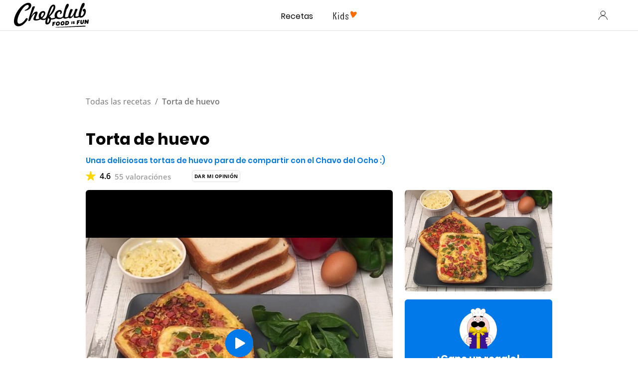

--- FILE ---
content_type: text/html; charset=utf-8
request_url: https://www.google.com/recaptcha/api2/aframe
body_size: 183
content:
<!DOCTYPE HTML><html><head><meta http-equiv="content-type" content="text/html; charset=UTF-8"></head><body><script nonce="xVRno2XHaIqUP8bPdBxK4Q">/** Anti-fraud and anti-abuse applications only. See google.com/recaptcha */ try{var clients={'sodar':'https://pagead2.googlesyndication.com/pagead/sodar?'};window.addEventListener("message",function(a){try{if(a.source===window.parent){var b=JSON.parse(a.data);var c=clients[b['id']];if(c){var d=document.createElement('img');d.src=c+b['params']+'&rc='+(localStorage.getItem("rc::a")?sessionStorage.getItem("rc::b"):"");window.document.body.appendChild(d);sessionStorage.setItem("rc::e",parseInt(sessionStorage.getItem("rc::e")||0)+1);localStorage.setItem("rc::h",'1768706270698');}}}catch(b){}});window.parent.postMessage("_grecaptcha_ready", "*");}catch(b){}</script></body></html>

--- FILE ---
content_type: image/svg+xml
request_url: https://www.chefclub.tv/static/france-3e8fac76667ff0bdaecc858b400e8a7f.svg
body_size: -256
content:
<svg viewBox="0 0 512 512" xmlns="http://www.w3.org/2000/svg"><circle cx="256" cy="256" fill="#f0f0f0" r="256"/><path d="M512 256c0-110-69-204-167-240v480c98-36 167-130 167-240z" fill="#d80027"/><path d="M0 256c0 110 69 204 167 240V16A256 256 0 000 256z" fill="#0052b4"/></svg>

--- FILE ---
content_type: application/javascript; charset=UTF-8
request_url: https://www.chefclub.tv/ddc9e94f-8570954f229e970a8574.js
body_size: 114150
content:
/*! For license information please see ddc9e94f-8570954f229e970a8574.js.LICENSE.txt */
(self.webpackChunkchefclub_tv=self.webpackChunkchefclub_tv||[]).push([[511],{39473:function(t){var e;"undefined"!=typeof window&&(e=()=>(()=>{var t={"./src/config.ts":(t,e,r)=>{"use strict";r.r(e),r.d(e,{enableStreamingMode:()=>A,hlsDefaultConfig:()=>L,mergeConfig:()=>D});var i=r("./src/controller/abr-controller.ts"),n=r("./src/controller/audio-stream-controller.ts"),s=r("./src/controller/audio-track-controller.ts"),a=r("./src/controller/subtitle-stream-controller.ts"),o=r("./src/controller/subtitle-track-controller.ts"),l=r("./src/controller/buffer-controller.ts"),u=r("./src/controller/timeline-controller.ts"),d=r("./src/controller/cap-level-controller.ts"),c=r("./src/controller/fps-controller.ts"),h=r("./src/controller/eme-controller.ts"),f=r("./src/controller/cmcd-controller.ts"),g=r("./src/utils/xhr-loader.ts"),v=r("./src/utils/fetch-loader.ts"),p=r("./src/utils/cues.ts"),m=r("./src/utils/mediakeys-helper.ts"),y=r("./src/utils/logger.ts");function E(){return E=Object.assign?Object.assign.bind():function(t){for(var e=1;e<arguments.length;e++){var r=arguments[e];for(var i in r)Object.prototype.hasOwnProperty.call(r,i)&&(t[i]=r[i])}return t},E.apply(this,arguments)}function T(t,e){var r=Object.keys(t);if(Object.getOwnPropertySymbols){var i=Object.getOwnPropertySymbols(t);e&&(i=i.filter((function(e){return Object.getOwnPropertyDescriptor(t,e).enumerable}))),r.push.apply(r,i)}return r}function S(t){for(var e=1;e<arguments.length;e++){var r=null!=arguments[e]?arguments[e]:{};e%2?T(Object(r),!0).forEach((function(e){b(t,e,r[e])})):Object.getOwnPropertyDescriptors?Object.defineProperties(t,Object.getOwnPropertyDescriptors(r)):T(Object(r)).forEach((function(e){Object.defineProperty(t,e,Object.getOwnPropertyDescriptor(r,e))}))}return t}function b(t,e,r){return(e=function(t){var e=function(t,e){if("object"!=typeof t||null===t)return t;var r=t[Symbol.toPrimitive];if(void 0!==r){var i=r.call(t,e||"default");if("object"!=typeof i)return i;throw new TypeError("@@toPrimitive must return a primitive value.")}return("string"===e?String:Number)(t)}(t,"string");return"symbol"==typeof e?e:String(e)}(e))in t?Object.defineProperty(t,e,{value:r,enumerable:!0,configurable:!0,writable:!0}):t[e]=r,t}var L=S(S({autoStartLoad:!0,startPosition:-1,defaultAudioCodec:void 0,debug:!1,capLevelOnFPSDrop:!1,capLevelToPlayerSize:!1,ignoreDevicePixelRatio:!1,initialLiveManifestSize:1,maxBufferLength:30,backBufferLength:1/0,maxBufferSize:6e7,maxBufferHole:.1,highBufferWatchdogPeriod:2,nudgeOffset:.1,nudgeMaxRetry:3,maxFragLookUpTolerance:.25,liveSyncDurationCount:3,liveMaxLatencyDurationCount:1/0,liveSyncDuration:void 0,liveMaxLatencyDuration:void 0,maxLiveSyncPlaybackRate:1,liveDurationInfinity:!1,liveBackBufferLength:null,maxMaxBufferLength:600,enableWorker:!0,enableSoftwareAES:!0,manifestLoadingTimeOut:1e4,manifestLoadingMaxRetry:1,manifestLoadingRetryDelay:1e3,manifestLoadingMaxRetryTimeout:64e3,startLevel:void 0,levelLoadingTimeOut:1e4,levelLoadingMaxRetry:4,levelLoadingRetryDelay:1e3,levelLoadingMaxRetryTimeout:64e3,fragLoadingTimeOut:2e4,fragLoadingMaxRetry:6,fragLoadingRetryDelay:1e3,fragLoadingMaxRetryTimeout:64e3,startFragPrefetch:!1,fpsDroppedMonitoringPeriod:5e3,fpsDroppedMonitoringThreshold:.2,appendErrorMaxRetry:3,loader:g.default,fLoader:void 0,pLoader:void 0,xhrSetup:void 0,licenseXhrSetup:void 0,licenseResponseCallback:void 0,abrController:i.default,bufferController:l.default,capLevelController:d.default,fpsController:c.default,stretchShortVideoTrack:!1,maxAudioFramesDrift:1,forceKeyFrameOnDiscontinuity:!0,abrEwmaFastLive:3,abrEwmaSlowLive:9,abrEwmaFastVoD:3,abrEwmaSlowVoD:9,abrEwmaDefaultEstimate:5e5,abrBandWidthFactor:.95,abrBandWidthUpFactor:.7,abrMaxWithRealBitrate:!1,maxStarvationDelay:4,maxLoadingDelay:4,minAutoBitrate:0,emeEnabled:!1,widevineLicenseUrl:void 0,drmSystems:{},drmSystemOptions:{},requestMediaKeySystemAccessFunc:m.requestMediaKeySystemAccess,testBandwidth:!0,progressive:!1,lowLatencyMode:!0,cmcd:void 0,enableDateRangeMetadataCues:!0,enableEmsgMetadataCues:!0,enableID3MetadataCues:!0},{cueHandler:p.default,enableWebVTT:!0,enableIMSC1:!0,enableCEA708Captions:!0,captionsTextTrack1Label:"English",captionsTextTrack1LanguageCode:"en",captionsTextTrack2Label:"Spanish",captionsTextTrack2LanguageCode:"es",captionsTextTrack3Label:"Unknown CC",captionsTextTrack3LanguageCode:"",captionsTextTrack4Label:"Unknown CC",captionsTextTrack4LanguageCode:"",renderTextTracksNatively:!0}),{},{subtitleStreamController:a.SubtitleStreamController,subtitleTrackController:o.default,timelineController:u.TimelineController,audioStreamController:n.default,audioTrackController:s.default,emeController:h.default,cmcdController:f.default});function D(t,e){if((e.liveSyncDurationCount||e.liveMaxLatencyDurationCount)&&(e.liveSyncDuration||e.liveMaxLatencyDuration))throw new Error("Illegal hls.js config: don't mix up liveSyncDurationCount/liveMaxLatencyDurationCount and liveSyncDuration/liveMaxLatencyDuration");if(void 0!==e.liveMaxLatencyDurationCount&&(void 0===e.liveSyncDurationCount||e.liveMaxLatencyDurationCount<=e.liveSyncDurationCount))throw new Error('Illegal hls.js config: "liveMaxLatencyDurationCount" must be greater than "liveSyncDurationCount"');if(void 0!==e.liveMaxLatencyDuration&&(void 0===e.liveSyncDuration||e.liveMaxLatencyDuration<=e.liveSyncDuration))throw new Error('Illegal hls.js config: "liveMaxLatencyDuration" must be greater than "liveSyncDuration"');return E({},t,e)}function A(t){var e=t.loader;e!==v.default&&e!==g.default?(y.logger.log("[config]: Custom loader detected, cannot enable progressive streaming"),t.progressive=!1):(0,v.fetchSupported)()&&(t.loader=v.default,t.progressive=!0,t.enableSoftwareAES=!0,y.logger.log("[config]: Progressive streaming enabled, using FetchLoader"))}},"./src/controller/abr-controller.ts":(t,e,r)=>{"use strict";r.r(e),r.d(e,{default:()=>d});var i=r("./src/polyfills/number.ts"),n=r("./src/utils/ewma-bandwidth-estimator.ts"),s=r("./src/events.ts"),a=r("./src/errors.ts"),o=r("./src/types/loader.ts"),l=r("./src/utils/logger.ts");function u(t,e){for(var r=0;r<e.length;r++){var i=e[r];i.enumerable=i.enumerable||!1,i.configurable=!0,"value"in i&&(i.writable=!0),Object.defineProperty(t,(n=i.key,s=void 0,"symbol"==typeof(s=function(t,e){if("object"!=typeof t||null===t)return t;var r=t[Symbol.toPrimitive];if(void 0!==r){var i=r.call(t,e||"default");if("object"!=typeof i)return i;throw new TypeError("@@toPrimitive must return a primitive value.")}return("string"===e?String:Number)(t)}(n,"string"))?s:String(s)),i)}var n,s}const d=function(){function t(t){this.hls=void 0,this.lastLoadedFragLevel=0,this._nextAutoLevel=-1,this.timer=void 0,this.onCheck=this._abandonRulesCheck.bind(this),this.fragCurrent=null,this.partCurrent=null,this.bitrateTestDelay=0,this.bwEstimator=void 0,this.hls=t;var e=t.config;this.bwEstimator=new n.default(e.abrEwmaSlowVoD,e.abrEwmaFastVoD,e.abrEwmaDefaultEstimate),this.registerListeners()}var e,r,d,c=t.prototype;return c.registerListeners=function(){var t=this.hls;t.on(s.Events.FRAG_LOADING,this.onFragLoading,this),t.on(s.Events.FRAG_LOADED,this.onFragLoaded,this),t.on(s.Events.FRAG_BUFFERED,this.onFragBuffered,this),t.on(s.Events.LEVEL_LOADED,this.onLevelLoaded,this),t.on(s.Events.ERROR,this.onError,this)},c.unregisterListeners=function(){var t=this.hls;t.off(s.Events.FRAG_LOADING,this.onFragLoading,this),t.off(s.Events.FRAG_LOADED,this.onFragLoaded,this),t.off(s.Events.FRAG_BUFFERED,this.onFragBuffered,this),t.off(s.Events.LEVEL_LOADED,this.onLevelLoaded,this),t.off(s.Events.ERROR,this.onError,this)},c.destroy=function(){this.unregisterListeners(),this.clearTimer(),this.hls=this.onCheck=null,this.fragCurrent=this.partCurrent=null},c.onFragLoading=function(t,e){var r,i=e.frag;i.type===o.PlaylistLevelType.MAIN&&(this.timer||(this.fragCurrent=i,this.partCurrent=null!=(r=e.part)?r:null,this.timer=self.setInterval(this.onCheck,100)))},c.onLevelLoaded=function(t,e){var r=this.hls.config;e.details.live?this.bwEstimator.update(r.abrEwmaSlowLive,r.abrEwmaFastLive):this.bwEstimator.update(r.abrEwmaSlowVoD,r.abrEwmaFastVoD)},c._abandonRulesCheck=function(){var t=this.fragCurrent,e=this.partCurrent,r=this.hls,n=r.autoLevelEnabled,a=r.media;if(t&&a){var o=e?e.stats:t.stats,u=e?e.duration:t.duration;if(o.aborted||o.loaded&&o.loaded===o.total||0===t.level)return this.clearTimer(),void(this._nextAutoLevel=-1);if(n&&!a.paused&&a.playbackRate&&a.readyState){var d=r.mainForwardBufferInfo;if(null!==d){var c=performance.now()-o.loading.start,h=Math.abs(a.playbackRate);if(!(c<=500*u/h)){var f=o.loaded&&o.loading.first,g=this.bwEstimator.getEstimate(),v=r.levels,p=r.minAutoLevel,m=v[t.level],y=o.total||Math.max(o.loaded,Math.round(u*m.maxBitrate/8)),E=f?1e3*o.loaded/c:0,T=E?(y-o.loaded)/E:8*y/g,S=d.len/h;if(!(T<=S)){var b,L=Number.POSITIVE_INFINITY;for(b=t.level-1;b>p;b--){var D=v[b].maxBitrate;if((L=E?u*D/(6.4*E):u*D/g)<S)break}L>=T||(l.logger.warn("Fragment "+t.sn+(e?" part "+e.index:"")+" of level "+t.level+" is loading too slowly and will cause an underbuffer; aborting and switching to level "+b+"\n      Current BW estimate: "+((0,i.isFiniteNumber)(g)?(g/1024).toFixed(3):"Unknown")+" Kb/s\n      Estimated load time for current fragment: "+T.toFixed(3)+" s\n      Estimated load time for the next fragment: "+L.toFixed(3)+" s\n      Time to underbuffer: "+S.toFixed(3)+" s"),r.nextLoadLevel=b,f&&this.bwEstimator.sample(c,o.loaded),this.clearTimer(),(t.loader||t.keyLoader)&&(this.fragCurrent=this.partCurrent=null,t.abortRequests()),r.trigger(s.Events.FRAG_LOAD_EMERGENCY_ABORTED,{frag:t,part:e,stats:o}))}}}}}},c.onFragLoaded=function(t,e){var r=e.frag,n=e.part;if(r.type===o.PlaylistLevelType.MAIN&&(0,i.isFiniteNumber)(r.sn)){var a=n?n.stats:r.stats,l=n?n.duration:r.duration;if(this.clearTimer(),this.lastLoadedFragLevel=r.level,this._nextAutoLevel=-1,this.hls.config.abrMaxWithRealBitrate){var u=this.hls.levels[r.level],d=(u.loaded?u.loaded.bytes:0)+a.loaded,c=(u.loaded?u.loaded.duration:0)+l;u.loaded={bytes:d,duration:c},u.realBitrate=Math.round(8*d/c)}if(r.bitrateTest){var h={stats:a,frag:r,part:n,id:r.type};this.onFragBuffered(s.Events.FRAG_BUFFERED,h)}}},c.onFragBuffered=function(t,e){var r=e.frag,i=e.part,n=i?i.stats:r.stats;if(!n.aborted&&r.type===o.PlaylistLevelType.MAIN&&"initSegment"!==r.sn){var s=n.parsing.end-n.loading.start;this.bwEstimator.sample(s,n.loaded),n.bwEstimate=this.bwEstimator.getEstimate(),r.bitrateTest?this.bitrateTestDelay=s/1e3:this.bitrateTestDelay=0}},c.onError=function(t,e){var r;if((null===(r=e.frag)||void 0===r?void 0:r.type)===o.PlaylistLevelType.MAIN){if(e.type===a.ErrorTypes.KEY_SYSTEM_ERROR)return void this.clearTimer();switch(e.details){case a.ErrorDetails.FRAG_LOAD_ERROR:case a.ErrorDetails.FRAG_LOAD_TIMEOUT:case a.ErrorDetails.KEY_LOAD_ERROR:case a.ErrorDetails.KEY_LOAD_TIMEOUT:this.clearTimer()}}},c.clearTimer=function(){self.clearInterval(this.timer),this.timer=void 0},c.getNextABRAutoLevel=function(){var t=this.fragCurrent,e=this.partCurrent,r=this.hls,i=r.maxAutoLevel,n=r.config,s=r.minAutoLevel,a=r.media,o=e?e.duration:t?t.duration:0,u=a&&0!==a.playbackRate?Math.abs(a.playbackRate):1,d=this.bwEstimator?this.bwEstimator.getEstimate():n.abrEwmaDefaultEstimate,c=r.mainForwardBufferInfo,h=(c?c.len:0)/u,f=this.findBestLevel(d,s,i,h,n.abrBandWidthFactor,n.abrBandWidthUpFactor);if(f>=0)return f;l.logger.trace((h?"rebuffering expected":"buffer is empty")+", finding optimal quality level");var g=o?Math.min(o,n.maxStarvationDelay):n.maxStarvationDelay,v=n.abrBandWidthFactor,p=n.abrBandWidthUpFactor;if(!h){var m=this.bitrateTestDelay;m&&(g=(o?Math.min(o,n.maxLoadingDelay):n.maxLoadingDelay)-m,l.logger.trace("bitrate test took "+Math.round(1e3*m)+"ms, set first fragment max fetchDuration to "+Math.round(1e3*g)+" ms"),v=p=1)}return f=this.findBestLevel(d,s,i,h+g,v,p),Math.max(f,0)},c.findBestLevel=function(t,e,r,n,s,a){for(var o,u=this.fragCurrent,d=this.partCurrent,c=this.lastLoadedFragLevel,h=this.hls.levels,f=h[c],g=!(null==f||null===(o=f.details)||void 0===o||!o.live),v=null==f?void 0:f.codecSet,p=d?d.duration:u?u.duration:0,m=r;m>=e;m--){var y=h[m];if(y&&(!v||y.codecSet===v)){var E=y.details,T=(d?null==E?void 0:E.partTarget:null==E?void 0:E.averagetargetduration)||p,S=void 0;S=m<=c?s*t:a*t;var b=h[m].maxBitrate,L=b*T/S;if(l.logger.trace("level/adjustedbw/bitrate/avgDuration/maxFetchDuration/fetchDuration: "+m+"/"+Math.round(S)+"/"+b+"/"+T+"/"+n+"/"+L),S>b&&(0===L||!(0,i.isFiniteNumber)(L)||g&&!this.bitrateTestDelay||L<n))return m}}return-1},e=t,(r=[{key:"nextAutoLevel",get:function(){var t=this._nextAutoLevel,e=this.bwEstimator;if(-1!==t&&!e.canEstimate())return t;var r=this.getNextABRAutoLevel();return-1!==t&&this.hls.levels[r].loadError?t:(-1!==t&&(r=Math.min(t,r)),r)},set:function(t){this._nextAutoLevel=t}}])&&u(e.prototype,r),d&&u(e,d),Object.defineProperty(e,"prototype",{writable:!1}),t}()},"./src/controller/audio-stream-controller.ts":(t,e,r)=>{"use strict";r.r(e),r.d(e,{default:()=>E});var i=r("./src/polyfills/number.ts"),n=r("./src/controller/base-stream-controller.ts"),s=r("./src/events.ts"),a=r("./src/utils/buffer-helper.ts"),o=r("./src/controller/fragment-tracker.ts"),l=r("./src/types/level.ts"),u=r("./src/types/loader.ts"),d=r("./src/loader/fragment.ts"),c=r("./src/demux/chunk-cache.ts"),h=r("./src/demux/transmuxer-interface.ts"),f=r("./src/types/transmuxer.ts"),g=r("./src/controller/fragment-finders.ts"),v=r("./src/utils/discontinuities.ts"),p=r("./src/errors.ts");function m(){return m=Object.assign?Object.assign.bind():function(t){for(var e=1;e<arguments.length;e++){var r=arguments[e];for(var i in r)Object.prototype.hasOwnProperty.call(r,i)&&(t[i]=r[i])}return t},m.apply(this,arguments)}function y(t,e){return y=Object.setPrototypeOf?Object.setPrototypeOf.bind():function(t,e){return t.__proto__=e,t},y(t,e)}const E=function(t){var e,r;function E(e,r,i){var n;return(n=t.call(this,e,r,i,"[audio-stream-controller]")||this).videoBuffer=null,n.videoTrackCC=-1,n.waitingVideoCC=-1,n.audioSwitch=!1,n.trackId=-1,n.waitingData=null,n.mainDetails=null,n.bufferFlushed=!1,n.cachedTrackLoadedData=null,n._registerListeners(),n}r=t,(e=E).prototype=Object.create(r.prototype),e.prototype.constructor=e,y(e,r);var T=E.prototype;return T.onHandlerDestroying=function(){this._unregisterListeners(),this.mainDetails=null},T._registerListeners=function(){var t=this.hls;t.on(s.Events.MEDIA_ATTACHED,this.onMediaAttached,this),t.on(s.Events.MEDIA_DETACHING,this.onMediaDetaching,this),t.on(s.Events.MANIFEST_LOADING,this.onManifestLoading,this),t.on(s.Events.LEVEL_LOADED,this.onLevelLoaded,this),t.on(s.Events.AUDIO_TRACKS_UPDATED,this.onAudioTracksUpdated,this),t.on(s.Events.AUDIO_TRACK_SWITCHING,this.onAudioTrackSwitching,this),t.on(s.Events.AUDIO_TRACK_LOADED,this.onAudioTrackLoaded,this),t.on(s.Events.ERROR,this.onError,this),t.on(s.Events.BUFFER_RESET,this.onBufferReset,this),t.on(s.Events.BUFFER_CREATED,this.onBufferCreated,this),t.on(s.Events.BUFFER_FLUSHED,this.onBufferFlushed,this),t.on(s.Events.INIT_PTS_FOUND,this.onInitPtsFound,this),t.on(s.Events.FRAG_BUFFERED,this.onFragBuffered,this)},T._unregisterListeners=function(){var t=this.hls;t.off(s.Events.MEDIA_ATTACHED,this.onMediaAttached,this),t.off(s.Events.MEDIA_DETACHING,this.onMediaDetaching,this),t.off(s.Events.MANIFEST_LOADING,this.onManifestLoading,this),t.off(s.Events.LEVEL_LOADED,this.onLevelLoaded,this),t.off(s.Events.AUDIO_TRACKS_UPDATED,this.onAudioTracksUpdated,this),t.off(s.Events.AUDIO_TRACK_SWITCHING,this.onAudioTrackSwitching,this),t.off(s.Events.AUDIO_TRACK_LOADED,this.onAudioTrackLoaded,this),t.off(s.Events.ERROR,this.onError,this),t.off(s.Events.BUFFER_RESET,this.onBufferReset,this),t.off(s.Events.BUFFER_CREATED,this.onBufferCreated,this),t.off(s.Events.BUFFER_FLUSHED,this.onBufferFlushed,this),t.off(s.Events.INIT_PTS_FOUND,this.onInitPtsFound,this),t.off(s.Events.FRAG_BUFFERED,this.onFragBuffered,this)},T.onInitPtsFound=function(t,e){var r=e.frag,i=e.id,s=e.initPTS;if("main"===i){var a=r.cc;this.initPTS[r.cc]=s,this.log("InitPTS for cc: "+a+" found from main: "+s),this.videoTrackCC=a,this.state===n.State.WAITING_INIT_PTS&&this.tick()}},T.startLoad=function(t){if(!this.levels)return this.startPosition=t,void(this.state=n.State.STOPPED);var e=this.lastCurrentTime;this.stopLoad(),this.setInterval(100),this.fragLoadError=0,e>0&&-1===t?(this.log("Override startPosition with lastCurrentTime @"+e.toFixed(3)),t=e,this.state=n.State.IDLE):(this.loadedmetadata=!1,this.state=n.State.WAITING_TRACK),this.nextLoadPosition=this.startPosition=this.lastCurrentTime=t,this.tick()},T.doTick=function(){switch(this.state){case n.State.IDLE:this.doTickIdle();break;case n.State.WAITING_TRACK:var e,r=this.levels,i=this.trackId,s=null==r||null===(e=r[i])||void 0===e?void 0:e.details;if(s){if(this.waitForCdnTuneIn(s))break;this.state=n.State.WAITING_INIT_PTS}break;case n.State.FRAG_LOADING_WAITING_RETRY:var o,l=performance.now(),u=this.retryDate;(!u||l>=u||null!==(o=this.media)&&void 0!==o&&o.seeking)&&(this.log("RetryDate reached, switch back to IDLE state"),this.resetStartWhenNotLoaded(this.trackId),this.state=n.State.IDLE);break;case n.State.WAITING_INIT_PTS:var d=this.waitingData;if(d){var c=d.frag,h=d.part,f=d.cache,v=d.complete;if(void 0!==this.initPTS[c.cc]){this.waitingData=null,this.waitingVideoCC=-1,this.state=n.State.FRAG_LOADING;var p={frag:c,part:h,payload:f.flush(),networkDetails:null};this._handleFragmentLoadProgress(p),v&&t.prototype._handleFragmentLoadComplete.call(this,p)}else if(this.videoTrackCC!==this.waitingVideoCC)this.log("Waiting fragment cc ("+c.cc+") cancelled because video is at cc "+this.videoTrackCC),this.clearWaitingFragment();else{var m=this.getLoadPosition(),y=a.BufferHelper.bufferInfo(this.mediaBuffer,m,this.config.maxBufferHole);(0,g.fragmentWithinToleranceTest)(y.end,this.config.maxFragLookUpTolerance,c)<0&&(this.log("Waiting fragment cc ("+c.cc+") @ "+c.start+" cancelled because another fragment at "+y.end+" is needed"),this.clearWaitingFragment())}}else this.state=n.State.IDLE}this.onTickEnd()},T.clearWaitingFragment=function(){var t=this.waitingData;t&&(this.fragmentTracker.removeFragment(t.frag),this.waitingData=null,this.waitingVideoCC=-1,this.state=n.State.IDLE)},T.resetLoadingState=function(){this.clearWaitingFragment(),t.prototype.resetLoadingState.call(this)},T.onTickEnd=function(){var t=this.media;t&&t.readyState&&(this.lastCurrentTime=t.currentTime)},T.doTickIdle=function(){var t=this.hls,e=this.levels,r=this.media,i=this.trackId,a=t.config;if(e&&e[i]&&(r||!this.startFragRequested&&a.startFragPrefetch)){var o=e[i].details;if(!o||o.live&&this.levelLastLoaded!==i||this.waitForCdnTuneIn(o))this.state=n.State.WAITING_TRACK;else{var l=this.mediaBuffer?this.mediaBuffer:this.media;this.bufferFlushed&&l&&(this.bufferFlushed=!1,this.afterBufferFlushed(l,d.ElementaryStreamTypes.AUDIO,u.PlaylistLevelType.AUDIO));var c=this.getFwdBufferInfo(l,u.PlaylistLevelType.AUDIO);if(null!==c){var h=this.audioSwitch;if(!h&&this._streamEnded(c,o))return t.trigger(s.Events.BUFFER_EOS,{type:"audio"}),void(this.state=n.State.ENDED);var f=this.getFwdBufferInfo(this.videoBuffer?this.videoBuffer:this.media,u.PlaylistLevelType.MAIN);if(!(c.len>=this.getMaxBufferLength(null==f?void 0:f.len))||h){var g=o.fragments[0].start,v=c.end;if(h&&r){var p=this.getLoadPosition();v=p,o.PTSKnown&&p<g&&(c.end>g||c.nextStart)&&(this.log("Alt audio track ahead of main track, seek to start of alt audio track"),r.currentTime=g+.05)}if(!(f&&v>f.end+o.targetduration)&&(f&&f.len||!c.len)){var m=this.getNextFragment(v,o);m?this.loadFragment(m,o,v):this.bufferFlushed=!0}}}}}},T.getMaxBufferLength=function(e){var r=t.prototype.getMaxBufferLength.call(this);return e?Math.max(r,e):r},T.onMediaDetaching=function(){this.videoBuffer=null,t.prototype.onMediaDetaching.call(this)},T.onAudioTracksUpdated=function(t,e){var r=e.audioTracks;this.resetTransmuxer(),this.levels=r.map((function(t){return new l.Level(t)}))},T.onAudioTrackSwitching=function(t,e){var r=!!e.url;this.trackId=e.id;var i=this.fragCurrent;i&&i.abortRequests(),this.fragCurrent=null,this.clearWaitingFragment(),r?this.setInterval(100):this.resetTransmuxer(),r?(this.audioSwitch=!0,this.state=n.State.IDLE):this.state=n.State.STOPPED,this.tick()},T.onManifestLoading=function(){this.mainDetails=null,this.fragmentTracker.removeAllFragments(),this.startPosition=this.lastCurrentTime=0,this.bufferFlushed=!1},T.onLevelLoaded=function(t,e){this.mainDetails=e.details,null!==this.cachedTrackLoadedData&&(this.hls.trigger(s.Events.AUDIO_TRACK_LOADED,this.cachedTrackLoadedData),this.cachedTrackLoadedData=null)},T.onAudioTrackLoaded=function(t,e){var r;if(null!=this.mainDetails){var i=this.levels,s=e.details,a=e.id;if(i){this.log("Track "+a+" loaded ["+s.startSN+","+s.endSN+"],duration:"+s.totalduration);var o=i[a],l=0;if(s.live||null!==(r=o.details)&&void 0!==r&&r.live){var u=this.mainDetails;if(s.fragments[0]||(s.deltaUpdateFailed=!0),s.deltaUpdateFailed||!u)return;!o.details&&s.hasProgramDateTime&&u.hasProgramDateTime?((0,v.alignMediaPlaylistByPDT)(s,u),l=s.fragments[0].start):l=this.alignPlaylists(s,o.details)}o.details=s,this.levelLastLoaded=a,this.startFragRequested||!this.mainDetails&&s.live||this.setStartPosition(o.details,l),this.state!==n.State.WAITING_TRACK||this.waitForCdnTuneIn(s)||(this.state=n.State.IDLE),this.tick()}else this.warn("Audio tracks were reset while loading level "+a)}else this.cachedTrackLoadedData=e},T._handleFragmentLoadProgress=function(t){var e,r=t.frag,i=t.part,s=t.payload,a=this.config,o=this.trackId,l=this.levels;if(l){var d=l[o];console.assert(d,"Audio track is defined on fragment load progress");var g=d.details;console.assert(g,"Audio track details are defined on fragment load progress");var v=a.defaultAudioCodec||d.audioCodec||"mp4a.40.2",p=this.transmuxer;p||(p=this.transmuxer=new h.default(this.hls,u.PlaylistLevelType.AUDIO,this._handleTransmuxComplete.bind(this),this._handleTransmuxerFlush.bind(this)));var m=this.initPTS[r.cc],y=null===(e=r.initSegment)||void 0===e?void 0:e.data;if(void 0!==m){var E=i?i.index:-1,T=-1!==E,S=new f.ChunkMetadata(r.level,r.sn,r.stats.chunkCount,s.byteLength,E,T);p.push(s,y,v,"",r,i,g.totalduration,!1,S,m)}else this.log("Unknown video PTS for cc "+r.cc+", waiting for video PTS before demuxing audio frag "+r.sn+" of ["+g.startSN+" ,"+g.endSN+"],track "+o),(this.waitingData=this.waitingData||{frag:r,part:i,cache:new c.default,complete:!1}).cache.push(new Uint8Array(s)),this.waitingVideoCC=this.videoTrackCC,this.state=n.State.WAITING_INIT_PTS}else this.warn("Audio tracks were reset while fragment load was in progress. Fragment "+r.sn+" of level "+r.level+" will not be buffered")},T._handleFragmentLoadComplete=function(e){this.waitingData?this.waitingData.complete=!0:t.prototype._handleFragmentLoadComplete.call(this,e)},T.onBufferReset=function(){this.mediaBuffer=this.videoBuffer=null,this.loadedmetadata=!1},T.onBufferCreated=function(t,e){var r=e.tracks.audio;r&&(this.mediaBuffer=r.buffer||null),e.tracks.video&&(this.videoBuffer=e.tracks.video.buffer||null)},T.onFragBuffered=function(t,e){var r,i=e.frag,n=e.part;i.type===u.PlaylistLevelType.AUDIO?this.fragContextChanged(i)?this.warn("Fragment "+i.sn+(n?" p: "+n.index:"")+" of level "+i.level+" finished buffering, but was aborted. state: "+this.state+", audioSwitch: "+this.audioSwitch):("initSegment"!==i.sn&&(this.fragPrevious=i,this.audioSwitch&&(this.audioSwitch=!1,this.hls.trigger(s.Events.AUDIO_TRACK_SWITCHED,{id:this.trackId}))),this.fragBufferedComplete(i,n)):this.loadedmetadata||i.type!==u.PlaylistLevelType.MAIN||null!==(r=this.videoBuffer||this.media)&&void 0!==r&&r.buffered.length&&(this.loadedmetadata=!0)},T.onError=function(e,r){if(r.type!==p.ErrorTypes.KEY_SYSTEM_ERROR)switch(r.details){case p.ErrorDetails.FRAG_LOAD_ERROR:case p.ErrorDetails.FRAG_LOAD_TIMEOUT:case p.ErrorDetails.FRAG_PARSING_ERROR:case p.ErrorDetails.KEY_LOAD_ERROR:case p.ErrorDetails.KEY_LOAD_TIMEOUT:this.onFragmentOrKeyLoadError(u.PlaylistLevelType.AUDIO,r);break;case p.ErrorDetails.AUDIO_TRACK_LOAD_ERROR:case p.ErrorDetails.AUDIO_TRACK_LOAD_TIMEOUT:this.state!==n.State.ERROR&&this.state!==n.State.STOPPED&&(this.state=r.fatal?n.State.ERROR:n.State.IDLE,this.warn(r.details+" while loading frag, switching to "+this.state+" state"));break;case p.ErrorDetails.BUFFER_FULL_ERROR:if("audio"===r.parent&&(this.state===n.State.PARSING||this.state===n.State.PARSED)){var i=!0,s=this.getFwdBufferInfo(this.mediaBuffer,u.PlaylistLevelType.AUDIO);s&&s.len>.5&&(i=!this.reduceMaxBufferLength(s.len)),i&&(this.warn("Buffer full error also media.currentTime is not buffered, flush audio buffer"),this.fragCurrent=null,t.prototype.flushMainBuffer.call(this,0,Number.POSITIVE_INFINITY,"audio")),this.resetLoadingState()}}else this.onFragmentOrKeyLoadError(u.PlaylistLevelType.AUDIO,r)},T.onBufferFlushed=function(t,e){e.type===d.ElementaryStreamTypes.AUDIO&&(this.bufferFlushed=!0,this.state===n.State.ENDED&&(this.state=n.State.IDLE))},T._handleTransmuxComplete=function(t){var e,r="audio",i=this.hls,a=t.remuxResult,o=t.chunkMeta,l=this.getCurrentContext(o);if(!l)return this.warn("The loading context changed while buffering fragment "+o.sn+" of level "+o.level+". This chunk will not be buffered."),void this.resetStartWhenNotLoaded(o.level);var u=l.frag,c=l.part,h=l.level.details,f=a.audio,g=a.text,v=a.id3,p=a.initSegment;if(!this.fragContextChanged(u)&&h){if(this.state=n.State.PARSING,this.audioSwitch&&f&&this.completeAudioSwitch(),null!=p&&p.tracks&&(this._bufferInitSegment(p.tracks,u,o),i.trigger(s.Events.FRAG_PARSING_INIT_SEGMENT,{frag:u,id:r,tracks:p.tracks})),f){var y=f.startPTS,E=f.endPTS,T=f.startDTS,S=f.endDTS;c&&(c.elementaryStreams[d.ElementaryStreamTypes.AUDIO]={startPTS:y,endPTS:E,startDTS:T,endDTS:S}),u.setElementaryStreamInfo(d.ElementaryStreamTypes.AUDIO,y,E,T,S),this.bufferFragmentData(f,u,c,o)}if(null!=v&&null!==(e=v.samples)&&void 0!==e&&e.length){var b=m({id:r,frag:u,details:h},v);i.trigger(s.Events.FRAG_PARSING_METADATA,b)}if(g){var L=m({id:r,frag:u,details:h},g);i.trigger(s.Events.FRAG_PARSING_USERDATA,L)}}},T._bufferInitSegment=function(t,e,r){if(this.state===n.State.PARSING){t.video&&delete t.video;var i=t.audio;if(i){i.levelCodec=i.codec,i.id="audio",this.log("Init audio buffer, container:"+i.container+", codecs[parsed]=["+i.codec+"]"),this.hls.trigger(s.Events.BUFFER_CODECS,t);var a=i.initSegment;if(null!=a&&a.byteLength){var o={type:"audio",frag:e,part:null,chunkMeta:r,parent:e.type,data:a};this.hls.trigger(s.Events.BUFFER_APPENDING,o)}this.tick()}}},T.loadFragment=function(e,r,s){var a=this.fragmentTracker.getState(e);this.fragCurrent=e,(this.audioSwitch||a===o.FragmentState.NOT_LOADED||a===o.FragmentState.PARTIAL)&&("initSegment"===e.sn?this._loadInitSegment(e,r):r.live&&!(0,i.isFiniteNumber)(this.initPTS[e.cc])?(this.log("Waiting for video PTS in continuity counter "+e.cc+" of live stream before loading audio fragment "+e.sn+" of level "+this.trackId),this.state=n.State.WAITING_INIT_PTS):(this.startFragRequested=!0,t.prototype.loadFragment.call(this,e,r,s)))},T.completeAudioSwitch=function(){var e=this.hls,r=this.media,i=this.trackId;r&&(this.log("Switching audio track : flushing all audio"),t.prototype.flushMainBuffer.call(this,0,Number.POSITIVE_INFINITY,"audio")),this.audioSwitch=!1,e.trigger(s.Events.AUDIO_TRACK_SWITCHED,{id:i})},E}(n.default)},"./src/controller/audio-track-controller.ts":(t,e,r)=>{"use strict";r.r(e),r.d(e,{default:()=>u});var i=r("./src/events.ts"),n=r("./src/errors.ts"),s=r("./src/controller/base-playlist-controller.ts"),a=r("./src/types/loader.ts");function o(t,e){for(var r=0;r<e.length;r++){var i=e[r];i.enumerable=i.enumerable||!1,i.configurable=!0,"value"in i&&(i.writable=!0),Object.defineProperty(t,(n=i.key,s=void 0,"symbol"==typeof(s=function(t,e){if("object"!=typeof t||null===t)return t;var r=t[Symbol.toPrimitive];if(void 0!==r){var i=r.call(t,e||"default");if("object"!=typeof i)return i;throw new TypeError("@@toPrimitive must return a primitive value.")}return("string"===e?String:Number)(t)}(n,"string"))?s:String(s)),i)}var n,s}function l(t,e){return l=Object.setPrototypeOf?Object.setPrototypeOf.bind():function(t,e){return t.__proto__=e,t},l(t,e)}const u=function(t){var e,r;function s(e){var r;return(r=t.call(this,e,"[audio-track-controller]")||this).tracks=[],r.groupId=null,r.tracksInGroup=[],r.trackId=-1,r.trackName="",r.selectDefaultTrack=!0,r.registerListeners(),r}r=t,(e=s).prototype=Object.create(r.prototype),e.prototype.constructor=e,l(e,r);var u,d,c,h=s.prototype;return h.registerListeners=function(){var t=this.hls;t.on(i.Events.MANIFEST_LOADING,this.onManifestLoading,this),t.on(i.Events.MANIFEST_PARSED,this.onManifestParsed,this),t.on(i.Events.LEVEL_LOADING,this.onLevelLoading,this),t.on(i.Events.LEVEL_SWITCHING,this.onLevelSwitching,this),t.on(i.Events.AUDIO_TRACK_LOADED,this.onAudioTrackLoaded,this),t.on(i.Events.ERROR,this.onError,this)},h.unregisterListeners=function(){var t=this.hls;t.off(i.Events.MANIFEST_LOADING,this.onManifestLoading,this),t.off(i.Events.MANIFEST_PARSED,this.onManifestParsed,this),t.off(i.Events.LEVEL_LOADING,this.onLevelLoading,this),t.off(i.Events.LEVEL_SWITCHING,this.onLevelSwitching,this),t.off(i.Events.AUDIO_TRACK_LOADED,this.onAudioTrackLoaded,this),t.off(i.Events.ERROR,this.onError,this)},h.destroy=function(){this.unregisterListeners(),this.tracks.length=0,this.tracksInGroup.length=0,t.prototype.destroy.call(this)},h.onManifestLoading=function(){this.tracks=[],this.groupId=null,this.tracksInGroup=[],this.trackId=-1,this.trackName="",this.selectDefaultTrack=!0},h.onManifestParsed=function(t,e){this.tracks=e.audioTracks||[]},h.onAudioTrackLoaded=function(t,e){var r=e.id,i=e.details,n=this.tracksInGroup[r];if(n){var s=n.details;n.details=e.details,this.log("audioTrack "+r+" loaded ["+i.startSN+"-"+i.endSN+"]"),r===this.trackId&&(this.retryCount=0,this.playlistLoaded(r,e,s))}else this.warn("Invalid audio track id "+r)},h.onLevelLoading=function(t,e){this.switchLevel(e.level)},h.onLevelSwitching=function(t,e){this.switchLevel(e.level)},h.switchLevel=function(t){var e=this.hls.levels[t];if(null!=e&&e.audioGroupIds){var r=e.audioGroupIds[e.urlId];if(this.groupId!==r){this.groupId=r;var n=this.tracks.filter((function(t){return!r||t.groupId===r}));this.selectDefaultTrack&&!n.some((function(t){return t.default}))&&(this.selectDefaultTrack=!1),this.tracksInGroup=n;var s={audioTracks:n};this.log("Updating audio tracks, "+n.length+' track(s) found in "'+r+'" group-id'),this.hls.trigger(i.Events.AUDIO_TRACKS_UPDATED,s),this.selectInitialTrack()}}},h.onError=function(e,r){t.prototype.onError.call(this,e,r),!r.fatal&&r.context&&r.context.type===a.PlaylistContextType.AUDIO_TRACK&&r.context.id===this.trackId&&r.context.groupId===this.groupId&&this.retryLoadingOrFail(r)},h.setAudioTrack=function(t){var e=this.tracksInGroup;if(t<0||t>=e.length)this.warn("Invalid id passed to audio-track controller");else{this.clearTimer();var r=e[this.trackId];this.log("Now switching to audio-track index "+t);var n=e[t],s=n.id,a=n.groupId,o=void 0===a?"":a,l=n.name,u=n.type,d=n.url;if(this.trackId=t,this.trackName=l,this.selectDefaultTrack=!1,this.hls.trigger(i.Events.AUDIO_TRACK_SWITCHING,{id:s,groupId:o,name:l,type:u,url:d}),!n.details||n.details.live){var c=this.switchParams(n.url,null==r?void 0:r.details);this.loadPlaylist(c)}}},h.selectInitialTrack=function(){var t=this.tracksInGroup;console.assert(t.length,"Initial audio track should be selected when tracks are known");var e=this.trackName,r=this.findTrackId(e)||this.findTrackId();-1!==r?this.setAudioTrack(r):(this.warn("No track found for running audio group-ID: "+this.groupId),this.hls.trigger(i.Events.ERROR,{type:n.ErrorTypes.MEDIA_ERROR,details:n.ErrorDetails.AUDIO_TRACK_LOAD_ERROR,fatal:!0}))},h.findTrackId=function(t){for(var e=this.tracksInGroup,r=0;r<e.length;r++){var i=e[r];if((!this.selectDefaultTrack||i.default)&&(!t||t===i.name))return i.id}return-1},h.loadPlaylist=function(e){t.prototype.loadPlaylist.call(this);var r=this.tracksInGroup[this.trackId];if(this.shouldLoadTrack(r)){var n=r.id,s=r.groupId,a=r.url;if(e)try{a=e.addDirectives(a)}catch(o){this.warn("Could not construct new URL with HLS Delivery Directives: "+o)}this.log("loading audio-track playlist for id: "+n),this.clearTimer(),this.hls.trigger(i.Events.AUDIO_TRACK_LOADING,{url:a,id:n,groupId:s,deliveryDirectives:e||null})}},u=s,(d=[{key:"audioTracks",get:function(){return this.tracksInGroup}},{key:"audioTrack",get:function(){return this.trackId},set:function(t){this.selectDefaultTrack=!1,this.setAudioTrack(t)}}])&&o(u.prototype,d),c&&o(u,c),Object.defineProperty(u,"prototype",{writable:!1}),s}(s.default)},"./src/controller/base-playlist-controller.ts":(t,e,r)=>{"use strict";r.r(e),r.d(e,{default:()=>o});var i=r("./src/types/level.ts"),n=r("./src/controller/level-helper.ts"),s=r("./src/utils/logger.ts"),a=r("./src/errors.ts"),o=function(){function t(t,e){this.hls=void 0,this.timer=-1,this.requestScheduled=-1,this.canLoad=!1,this.retryCount=0,this.log=void 0,this.warn=void 0,this.log=s.logger.log.bind(s.logger,e+":"),this.warn=s.logger.warn.bind(s.logger,e+":"),this.hls=t}var e=t.prototype;return e.destroy=function(){this.clearTimer(),this.hls=this.log=this.warn=null},e.onError=function(t,e){!e.fatal||e.type!==a.ErrorTypes.NETWORK_ERROR&&e.type!==a.ErrorTypes.KEY_SYSTEM_ERROR||this.stopLoad()},e.clearTimer=function(){clearTimeout(this.timer),this.timer=-1},e.startLoad=function(){this.canLoad=!0,this.retryCount=0,this.requestScheduled=-1,this.loadPlaylist()},e.stopLoad=function(){this.canLoad=!1,this.clearTimer()},e.switchParams=function(t,e){var r=null==e?void 0:e.renditionReports;if(r)for(var n=0;n<r.length;n++){var a=r[n],o=void 0;try{o=new self.URL(a.URI,e.url).href}catch(c){s.logger.warn("Could not construct new URL for Rendition Report: "+c),o=a.URI||""}if(o===t.slice(-o.length)){var l=parseInt(a["LAST-MSN"])||(null==e?void 0:e.lastPartSn),u=parseInt(a["LAST-PART"])||(null==e?void 0:e.lastPartIndex);if(this.hls.config.lowLatencyMode){var d=Math.min(e.age-e.partTarget,e.targetduration);u>=0&&d>e.partTarget&&(u+=1)}return new i.HlsUrlParameters(l,u>=0?u:void 0,i.HlsSkip.No)}}},e.loadPlaylist=function(t){-1===this.requestScheduled&&(this.requestScheduled=self.performance.now())},e.shouldLoadTrack=function(t){return this.canLoad&&t&&!!t.url&&(!t.details||t.details.live)},e.playlistLoaded=function(t,e,r){var i=this,s=e.details,a=e.stats,o=self.performance.now(),l=a.loading.first?Math.max(0,o-a.loading.first):0;if(s.advancedDateTime=Date.now()-l,s.live||null!=r&&r.live){if(s.reloaded(r),r&&this.log("live playlist "+t+" "+(s.advanced?"REFRESHED "+s.lastPartSn+"-"+s.lastPartIndex:"MISSED")),r&&s.fragments.length>0&&(0,n.mergeDetails)(r,s),!this.canLoad||!s.live)return;var u,d=void 0,c=void 0;if(s.canBlockReload&&s.endSN&&s.advanced){var h=this.hls.config.lowLatencyMode,f=s.lastPartSn,g=s.endSN,v=s.lastPartIndex,p=f===g;-1!==v?(d=p?g+1:f,c=p?h?0:v:v+1):d=g+1;var m=s.age,y=m+s.ageHeader,E=Math.min(y-s.partTarget,1.5*s.targetduration);if(E>0){if(r&&E>r.tuneInGoal)this.warn("CDN Tune-in goal increased from: "+r.tuneInGoal+" to: "+E+" with playlist age: "+s.age),E=0;else{var T=Math.floor(E/s.targetduration);d+=T,void 0!==c&&(c+=Math.round(E%s.targetduration/s.partTarget)),this.log("CDN Tune-in age: "+s.ageHeader+"s last advanced "+m.toFixed(2)+"s goal: "+E+" skip sn "+T+" to part "+c)}s.tuneInGoal=E}if(u=this.getDeliveryDirectives(s,e.deliveryDirectives,d,c),h||!p)return void this.loadPlaylist(u)}else u=this.getDeliveryDirectives(s,e.deliveryDirectives,d,c);var S=this.hls.mainForwardBufferInfo,b=S?S.end-S.len:0,L=1e3*(s.edge-b),D=(0,n.computeReloadInterval)(s,L);s.updated?o>this.requestScheduled+D&&(this.requestScheduled=a.loading.start):this.requestScheduled=-1,void 0!==d&&s.canBlockReload?this.requestScheduled=a.loading.first+D-(1e3*s.partTarget||1e3):this.requestScheduled=(-1===this.requestScheduled?o:this.requestScheduled)+D;var A=this.requestScheduled-o;A=Math.max(0,A),this.log("reload live playlist "+t+" in "+Math.round(A)+" ms"),this.timer=self.setTimeout((function(){return i.loadPlaylist(u)}),A)}else this.clearTimer()},e.getDeliveryDirectives=function(t,e,r,n){var s=(0,i.getSkipValue)(t,r);return null!=e&&e.skip&&t.deltaUpdateFailed&&(r=e.msn,n=e.part,s=i.HlsSkip.No),new i.HlsUrlParameters(r,n,s)},e.retryLoadingOrFail=function(t){var e,r=this,i=this.hls.config,n=this.retryCount<i.levelLoadingMaxRetry;if(n)if(this.requestScheduled=-1,this.retryCount++,t.details.indexOf("LoadTimeOut")>-1&&null!==(e=t.context)&&void 0!==e&&e.deliveryDirectives)this.warn("retry playlist loading #"+this.retryCount+' after "'+t.details+'"'),this.loadPlaylist();else{var s=Math.min(Math.pow(2,this.retryCount)*i.levelLoadingRetryDelay,i.levelLoadingMaxRetryTimeout);this.timer=self.setTimeout((function(){return r.loadPlaylist()}),s),this.warn("retry playlist loading #"+this.retryCount+" in "+s+' ms after "'+t.details+'"')}else this.warn('cannot recover from error "'+t.details+'"'),this.clearTimer(),t.fatal=!0;return n},t}()},"./src/controller/base-stream-controller.ts":(t,e,r)=>{"use strict";r.r(e),r.d(e,{State:()=>S,default:()=>b});var i=r("./src/polyfills/number.ts"),n=r("./src/task-loop.ts"),s=r("./src/controller/fragment-tracker.ts"),a=r("./src/utils/buffer-helper.ts"),o=r("./src/utils/logger.ts"),l=r("./src/events.ts"),u=r("./src/errors.ts"),d=r("./src/types/transmuxer.ts"),c=r("./src/utils/mp4-tools.ts"),h=r("./src/utils/discontinuities.ts"),f=r("./src/controller/fragment-finders.ts"),g=r("./src/controller/level-helper.ts"),v=r("./src/loader/fragment-loader.ts"),p=r("./src/crypt/decrypter.ts"),m=r("./src/utils/time-ranges.ts"),y=r("./src/types/loader.ts");function E(t,e){for(var r=0;r<e.length;r++){var i=e[r];i.enumerable=i.enumerable||!1,i.configurable=!0,"value"in i&&(i.writable=!0),Object.defineProperty(t,(n=i.key,s=void 0,"symbol"==typeof(s=function(t,e){if("object"!=typeof t||null===t)return t;var r=t[Symbol.toPrimitive];if(void 0!==r){var i=r.call(t,e||"default");if("object"!=typeof i)return i;throw new TypeError("@@toPrimitive must return a primitive value.")}return("string"===e?String:Number)(t)}(n,"string"))?s:String(s)),i)}var n,s}function T(t,e){return T=Object.setPrototypeOf?Object.setPrototypeOf.bind():function(t,e){return t.__proto__=e,t},T(t,e)}var S={STOPPED:"STOPPED",IDLE:"IDLE",KEY_LOADING:"KEY_LOADING",FRAG_LOADING:"FRAG_LOADING",FRAG_LOADING_WAITING_RETRY:"FRAG_LOADING_WAITING_RETRY",WAITING_TRACK:"WAITING_TRACK",PARSING:"PARSING",PARSED:"PARSED",ENDED:"ENDED",ERROR:"ERROR",WAITING_INIT_PTS:"WAITING_INIT_PTS",WAITING_LEVEL:"WAITING_LEVEL"},b=function(t){var e,r;function n(e,r,i,n){var s;return(s=t.call(this)||this).hls=void 0,s.fragPrevious=null,s.fragCurrent=null,s.fragmentTracker=void 0,s.transmuxer=null,s._state=S.STOPPED,s.media=null,s.mediaBuffer=null,s.config=void 0,s.bitrateTest=!1,s.lastCurrentTime=0,s.nextLoadPosition=0,s.startPosition=0,s.loadedmetadata=!1,s.fragLoadError=0,s.retryDate=0,s.levels=null,s.fragmentLoader=void 0,s.keyLoader=void 0,s.levelLastLoaded=null,s.startFragRequested=!1,s.decrypter=void 0,s.initPTS=[],s.onvseeking=null,s.onvended=null,s.logPrefix="",s.log=void 0,s.warn=void 0,s.logPrefix=n,s.log=o.logger.log.bind(o.logger,n+":"),s.warn=o.logger.warn.bind(o.logger,n+":"),s.hls=e,s.fragmentLoader=new v.default(e.config),s.keyLoader=i,s.fragmentTracker=r,s.config=e.config,s.decrypter=new p.default(e.config),e.on(l.Events.LEVEL_SWITCHING,s.onLevelSwitching,function(t){if(void 0===t)throw new ReferenceError("this hasn't been initialised - super() hasn't been called");return t}(s)),s}r=t,(e=n).prototype=Object.create(r.prototype),e.prototype.constructor=e,T(e,r);var b,L,D,A=n.prototype;return A.doTick=function(){this.onTickEnd()},A.onTickEnd=function(){},A.startLoad=function(t){},A.stopLoad=function(){this.fragmentLoader.abort(),this.keyLoader.abort();var t=this.fragCurrent;t&&(t.abortRequests(),this.fragmentTracker.removeFragment(t)),this.resetTransmuxer(),this.fragCurrent=null,this.fragPrevious=null,this.clearInterval(),this.clearNextTick(),this.state=S.STOPPED},A._streamEnded=function(t,e){if(e.live||t.nextStart||!t.end||!this.media)return!1;var r=e.partList;if(null!=r&&r.length){var i=r[r.length-1];return a.BufferHelper.isBuffered(this.media,i.start+i.duration/2)}var n=e.fragments[e.fragments.length-1].type;return this.fragmentTracker.isEndListAppended(n)},A.getLevelDetails=function(){var t;if(this.levels&&null!==this.levelLastLoaded)return null===(t=this.levels[this.levelLastLoaded])||void 0===t?void 0:t.details},A.onMediaAttached=function(t,e){var r=this.media=this.mediaBuffer=e.media;this.onvseeking=this.onMediaSeeking.bind(this),this.onvended=this.onMediaEnded.bind(this),r.addEventListener("seeking",this.onvseeking),r.addEventListener("ended",this.onvended);var i=this.config;this.levels&&i.autoStartLoad&&this.state===S.STOPPED&&this.startLoad(i.startPosition)},A.onMediaDetaching=function(){var t=this.media;null!=t&&t.ended&&(this.log("MSE detaching and video ended, reset startPosition"),this.startPosition=this.lastCurrentTime=0),t&&this.onvseeking&&this.onvended&&(t.removeEventListener("seeking",this.onvseeking),t.removeEventListener("ended",this.onvended),this.onvseeking=this.onvended=null),this.keyLoader&&this.keyLoader.detach(),this.media=this.mediaBuffer=null,this.loadedmetadata=!1,this.fragmentTracker.removeAllFragments(),this.stopLoad()},A.onMediaSeeking=function(){var t=this.config,e=this.fragCurrent,r=this.media,n=this.mediaBuffer,s=this.state,o=r?r.currentTime:0,l=a.BufferHelper.bufferInfo(n||r,o,t.maxBufferHole);if(this.log("media seeking to "+((0,i.isFiniteNumber)(o)?o.toFixed(3):o)+", state: "+s),this.state===S.ENDED)this.resetLoadingState();else if(e){var u=t.maxFragLookUpTolerance,d=e.start-u,c=e.start+e.duration+u;if(!l.len||c<l.start||d>l.end){var h=o>c;(o<d||h)&&(h&&e.loader&&(this.log("seeking outside of buffer while fragment load in progress, cancel fragment load"),e.abortRequests()),this.resetLoadingState())}}r&&(this.lastCurrentTime=o),this.loadedmetadata||l.len||(this.nextLoadPosition=this.startPosition=o),this.tickImmediate()},A.onMediaEnded=function(){this.startPosition=this.lastCurrentTime=0},A.onLevelSwitching=function(t,e){this.fragLoadError=0},A.onHandlerDestroying=function(){this.stopLoad(),t.prototype.onHandlerDestroying.call(this)},A.onHandlerDestroyed=function(){this.state=S.STOPPED,this.hls.off(l.Events.LEVEL_SWITCHING,this.onLevelSwitching,this),this.fragmentLoader&&this.fragmentLoader.destroy(),this.keyLoader&&this.keyLoader.destroy(),this.decrypter&&this.decrypter.destroy(),this.hls=this.log=this.warn=this.decrypter=this.keyLoader=this.fragmentLoader=this.fragmentTracker=null,t.prototype.onHandlerDestroyed.call(this)},A.loadFragment=function(t,e,r){this._loadFragForPlayback(t,e,r)},A._loadFragForPlayback=function(t,e,r){var i=this;this._doFragLoad(t,e,r,(function(e){if(i.fragContextChanged(t))return i.warn("Fragment "+t.sn+(e.part?" p: "+e.part.index:"")+" of level "+t.level+" was dropped during download."),void i.fragmentTracker.removeFragment(t);t.stats.chunkCount++,i._handleFragmentLoadProgress(e)})).then((function(e){if(e){i.fragLoadError=0;var r=i.state;i.fragContextChanged(t)?(r===S.FRAG_LOADING||!i.fragCurrent&&r===S.PARSING)&&(i.fragmentTracker.removeFragment(t),i.state=S.IDLE):("payload"in e&&(i.log("Loaded fragment "+t.sn+" of level "+t.level),i.hls.trigger(l.Events.FRAG_LOADED,e)),i._handleFragmentLoadComplete(e))}})).catch((function(e){i.state!==S.STOPPED&&i.state!==S.ERROR&&(i.warn(e),i.resetFragmentLoading(t))}))},A.flushMainBuffer=function(t,e,r){if(void 0===r&&(r=null),t-e){var i={startOffset:t,endOffset:e,type:r};this.fragLoadError=0,this.hls.trigger(l.Events.BUFFER_FLUSHING,i)}},A._loadInitSegment=function(t,e){var r=this;this._doFragLoad(t,e).then((function(e){if(!e||r.fragContextChanged(t)||!r.levels)throw new Error("init load aborted");return e})).then((function(e){var i=r.hls,n=e.payload,s=t.decryptdata;if(n&&n.byteLength>0&&s&&s.key&&s.iv&&"AES-128"===s.method){var a=self.performance.now();return r.decrypter.decrypt(new Uint8Array(n),s.key.buffer,s.iv.buffer).then((function(r){var n=self.performance.now();return i.trigger(l.Events.FRAG_DECRYPTED,{frag:t,payload:r,stats:{tstart:a,tdecrypt:n}}),e.payload=r,e}))}return e})).then((function(e){var i=r.fragCurrent,n=r.hls,s=r.levels;if(!s)throw new Error("init load aborted, missing levels");var a=s[t.level].details;console.assert(a,"Level details are defined when init segment is loaded");var o=t.stats;r.state=S.IDLE,r.fragLoadError=0,t.data=new Uint8Array(e.payload),o.parsing.start=o.buffering.start=self.performance.now(),o.parsing.end=o.buffering.end=self.performance.now(),e.frag===i&&n.trigger(l.Events.FRAG_BUFFERED,{stats:o,frag:i,part:null,id:t.type}),r.tick()})).catch((function(e){r.state!==S.STOPPED&&r.state!==S.ERROR&&(r.warn(e),r.resetFragmentLoading(t))}))},A.fragContextChanged=function(t){var e=this.fragCurrent;return!t||!e||t.level!==e.level||t.sn!==e.sn||t.urlId!==e.urlId},A.fragBufferedComplete=function(t,e){var r,i,n=this.mediaBuffer?this.mediaBuffer:this.media;this.log("Buffered "+t.type+" sn: "+t.sn+(e?" part: "+e.index:"")+" of "+("[stream-controller]"===this.logPrefix?"level":"track")+" "+t.level+" (frag:["+(t.startPTS||NaN).toFixed(3)+"-"+(t.endPTS||NaN).toFixed(3)+"] > buffer:"+(n?m.default.toString(a.BufferHelper.getBuffered(n)):"(detached)")+")"),this.state=S.IDLE,n&&(!this.loadedmetadata&&t.type==y.PlaylistLevelType.MAIN&&n.buffered.length&&(null===(r=this.fragCurrent)||void 0===r?void 0:r.sn)===(null===(i=this.fragPrevious)||void 0===i?void 0:i.sn)&&(this.loadedmetadata=!0,this.seekToStartPos()),this.tick())},A.seekToStartPos=function(){},A._handleFragmentLoadComplete=function(t){var e=this.transmuxer;if(e){var r=t.frag,i=t.part,n=t.partsLoaded,s=!n||0===n.length||n.some((function(t){return!t})),a=new d.ChunkMetadata(r.level,r.sn,r.stats.chunkCount+1,0,i?i.index:-1,!s);e.flush(a)}},A._handleFragmentLoadProgress=function(t){},A._doFragLoad=function(t,e,r,n){var s,a=this;if(void 0===r&&(r=null),!this.levels)throw new Error("frag load aborted, missing levels");var o=null;if(!t.encrypted||null!==(s=t.decryptdata)&&void 0!==s&&s.key?!t.encrypted&&e.encryptedFragments.length&&this.keyLoader.loadClear(t,e.encryptedFragments):(this.log("Loading key for "+t.sn+" of ["+e.startSN+"-"+e.endSN+"], "+("[stream-controller]"===this.logPrefix?"level":"track")+" "+t.level),this.state=S.KEY_LOADING,this.fragCurrent=t,o=this.keyLoader.load(t).then((function(t){if(!a.fragContextChanged(t.frag))return a.hls.trigger(l.Events.KEY_LOADED,t),t})),this.hls.trigger(l.Events.KEY_LOADING,{frag:t}),this.throwIfFragContextChanged("KEY_LOADING")),r=Math.max(t.start,r||0),this.config.lowLatencyMode&&e){var u=e.partList;if(u&&n){r>t.end&&e.fragmentHint&&(t=e.fragmentHint);var d=this.getNextPart(u,t,r);if(d>-1){var c=u[d];return this.log("Loading part sn: "+t.sn+" p: "+c.index+" cc: "+t.cc+" of playlist ["+e.startSN+"-"+e.endSN+"] parts [0-"+d+"-"+(u.length-1)+"] "+("[stream-controller]"===this.logPrefix?"level":"track")+": "+t.level+", target: "+parseFloat(r.toFixed(3))),this.nextLoadPosition=c.start+c.duration,this.state=S.FRAG_LOADING,this.hls.trigger(l.Events.FRAG_LOADING,{frag:t,part:u[d],targetBufferTime:r}),this.throwIfFragContextChanged("FRAG_LOADING parts"),o?o.then((function(e){return!e||a.fragContextChanged(e.frag)?null:a.doFragPartsLoad(t,u,d,n)})).catch((function(t){return a.handleFragLoadError(t)})):this.doFragPartsLoad(t,u,d,n).catch((function(t){return a.handleFragLoadError(t)}))}if(!t.url||this.loadedEndOfParts(u,r))return Promise.resolve(null)}}this.log("Loading fragment "+t.sn+" cc: "+t.cc+" "+(e?"of ["+e.startSN+"-"+e.endSN+"] ":"")+("[stream-controller]"===this.logPrefix?"level":"track")+": "+t.level+", target: "+parseFloat(r.toFixed(3))),(0,i.isFiniteNumber)(t.sn)&&!this.bitrateTest&&(this.nextLoadPosition=t.start+t.duration),this.state=S.FRAG_LOADING,this.hls.trigger(l.Events.FRAG_LOADING,{frag:t,targetBufferTime:r}),this.throwIfFragContextChanged("FRAG_LOADING");var h=this.config.progressive;return h&&o?o.then((function(e){return!e||a.fragContextChanged(null==e?void 0:e.frag)?null:a.fragmentLoader.load(t,n)})).catch((function(t){return a.handleFragLoadError(t)})):Promise.all([this.fragmentLoader.load(t,h?n:void 0),o]).then((function(t){var e=t[0];return!h&&e&&n&&n(e),e})).catch((function(t){return a.handleFragLoadError(t)}))},A.throwIfFragContextChanged=function(t){if(null===this.fragCurrent)throw new Error("frag load aborted, context changed in "+t)},A.doFragPartsLoad=function(t,e,r,i){var n=this;return new Promise((function(s,a){var o=[];!function r(u){var d=e[u];n.fragmentLoader.loadPart(t,d,i).then((function(i){o[d.index]=i;var a=i.part;n.hls.trigger(l.Events.FRAG_LOADED,i);var c=e[u+1];if(!c||c.fragment!==t)return s({frag:t,part:a,partsLoaded:o});r(u+1)})).catch(a)}(r)}))},A.handleFragLoadError=function(t){if("data"in t){var e=t.data;t.data&&e.details===u.ErrorDetails.INTERNAL_ABORTED?this.handleFragLoadAborted(e.frag,e.part):this.hls.trigger(l.Events.ERROR,e)}else this.hls.trigger(l.Events.ERROR,{type:u.ErrorTypes.OTHER_ERROR,details:u.ErrorDetails.INTERNAL_EXCEPTION,err:t,fatal:!0});return null},A._handleTransmuxerFlush=function(t){var e=this.getCurrentContext(t);if(e&&this.state===S.PARSING){var r=e.frag,i=e.part,n=e.level,s=self.performance.now();r.stats.parsing.end=s,i&&(i.stats.parsing.end=s),this.updateLevelTiming(r,i,n,t.partial)}else this.fragCurrent||this.state===S.STOPPED||this.state===S.ERROR||(this.state=S.IDLE)},A.getCurrentContext=function(t){var e=this.levels,r=t.level,i=t.sn,n=t.part;if(!e||!e[r])return this.warn("Levels object was unset while buffering fragment "+i+" of level "+r+". The current chunk will not be buffered."),null;var s=e[r],a=n>-1?(0,g.getPartWith)(s,i,n):null,o=a?a.fragment:(0,g.getFragmentWithSN)(s,i,this.fragCurrent);return o?{frag:o,part:a,level:s}:null},A.bufferFragmentData=function(t,e,r,i){if(t&&this.state===S.PARSING){var n=t.data1,s=t.data2,a=n;if(n&&s&&(a=(0,c.appendUint8Array)(n,s)),a&&a.length){var o={type:t.type,frag:e,part:r,chunkMeta:i,parent:e.type,data:a};this.hls.trigger(l.Events.BUFFER_APPENDING,o),t.dropped&&t.independent&&!r&&this.flushBufferGap(e)}}},A.flushBufferGap=function(t){var e=this.media;if(e)if(a.BufferHelper.isBuffered(e,e.currentTime)){var r=e.currentTime,i=a.BufferHelper.bufferInfo(e,r,0),n=t.duration,s=Math.min(2*this.config.maxFragLookUpTolerance,.25*n),o=Math.max(Math.min(t.start-s,i.end-s),r+s);t.start-o>s&&this.flushMainBuffer(o,t.start)}else this.flushMainBuffer(0,t.start)},A.getFwdBufferInfo=function(t,e){var r=this.config,n=this.getLoadPosition();if(!(0,i.isFiniteNumber)(n))return null;var s=a.BufferHelper.bufferInfo(t,n,r.maxBufferHole);if(0===s.len&&void 0!==s.nextStart){var o=this.fragmentTracker.getBufferedFrag(n,e);if(o&&s.nextStart<o.end)return a.BufferHelper.bufferInfo(t,n,Math.max(s.nextStart,r.maxBufferHole))}return s},A.getMaxBufferLength=function(t){var e,r=this.config;return e=t?Math.max(8*r.maxBufferSize/t,r.maxBufferLength):r.maxBufferLength,Math.min(e,r.maxMaxBufferLength)},A.reduceMaxBufferLength=function(t){var e=this.config,r=t||e.maxBufferLength;return e.maxMaxBufferLength>=r&&(e.maxMaxBufferLength/=2,this.warn("Reduce max buffer length to "+e.maxMaxBufferLength+"s"),!0)},A.getNextFragment=function(t,e){var r=e.fragments,i=r.length;if(!i)return null;var n,s=this.config,a=r[0].start;if(e.live){var o=s.initialLiveManifestSize;if(i<o)return this.warn("Not enough fragments to start playback (have: "+i+", need: "+o+")"),null;e.PTSKnown||this.startFragRequested||-1!==this.startPosition||(n=this.getInitialLiveFragment(e,r),this.startPosition=n?this.hls.liveSyncPosition||n.start:t)}else t<=a&&(n=r[0]);if(!n){var l=s.lowLatencyMode?e.partEnd:e.fragmentEnd;n=this.getFragmentAtPosition(t,l,e)}return this.mapToInitFragWhenRequired(n)},A.mapToInitFragWhenRequired=function(t){return null==t||!t.initSegment||null!=t&&t.initSegment.data||this.bitrateTest?t:t.initSegment},A.getNextPart=function(t,e,r){for(var i=-1,n=!1,s=!0,a=0,o=t.length;a<o;a++){var l=t[a];if(s=s&&!l.independent,i>-1&&r<l.start)break;var u=l.loaded;u?i=-1:(n||l.independent||s)&&l.fragment===e&&(i=a),n=u}return i},A.loadedEndOfParts=function(t,e){var r=t[t.length-1];return r&&e>r.start&&r.loaded},A.getInitialLiveFragment=function(t,e){var r=this.fragPrevious,i=null;if(r){if(t.hasProgramDateTime&&(this.log("Live playlist, switching playlist, load frag with same PDT: "+r.programDateTime),i=(0,f.findFragmentByPDT)(e,r.endProgramDateTime,this.config.maxFragLookUpTolerance)),!i){var n=r.sn+1;if(n>=t.startSN&&n<=t.endSN){var s=e[n-t.startSN];r.cc===s.cc&&(i=s,this.log("Live playlist, switching playlist, load frag with next SN: "+i.sn))}i||(i=(0,f.findFragWithCC)(e,r.cc))&&this.log("Live playlist, switching playlist, load frag with same CC: "+i.sn)}}else{var a=this.hls.liveSyncPosition;null!==a&&(i=this.getFragmentAtPosition(a,this.bitrateTest?t.fragmentEnd:t.edge,t))}return i},A.getFragmentAtPosition=function(t,e,r){var i,n=this.config,a=this.fragPrevious,o=r.fragments,l=r.endSN,u=r.fragmentHint,d=n.maxFragLookUpTolerance,c=!!(n.lowLatencyMode&&r.partList&&u);if(c&&u&&!this.bitrateTest&&(o=o.concat(u),l=u.sn),t<e){var h=t>e-d?0:d;i=(0,f.findFragmentByPTS)(a,o,t,h)}else i=o[o.length-1];if(i){var g=i.sn-r.startSN;if(this.fragmentTracker.getState(i)===s.FragmentState.OK&&(a=i),a&&i.sn===a.sn&&!c&&a&&i.level===a.level){var v=o[g+1];i.sn<l&&this.fragmentTracker.getState(v)!==s.FragmentState.OK?(this.log("SN "+i.sn+" just loaded, load next one: "+v.sn),i=v):i=null}}return i},A.synchronizeToLiveEdge=function(t){var e=this.config,r=this.media;if(r){var i=this.hls.liveSyncPosition,n=r.currentTime,s=t.fragments[0].start,a=t.edge,o=n>=s-e.maxFragLookUpTolerance&&n<=a;if(null!==i&&r.duration>i&&(n<i||!o)){var l=void 0!==e.liveMaxLatencyDuration?e.liveMaxLatencyDuration:e.liveMaxLatencyDurationCount*t.targetduration;(!o&&r.readyState<4||n<a-l)&&(this.loadedmetadata||(this.nextLoadPosition=i),r.readyState&&(this.warn("Playback: "+n.toFixed(3)+" is located too far from the end of live sliding playlist: "+a+", reset currentTime to : "+i.toFixed(3)),r.currentTime=i))}}},A.alignPlaylists=function(t,e){var r=this.levels,n=this.levelLastLoaded,s=this.fragPrevious,a=null!==n?r[n]:null,o=t.fragments.length;if(!o)return this.warn("No fragments in live playlist"),0;var l=t.fragments[0].start,u=!e,d=t.alignedSliding&&(0,i.isFiniteNumber)(l);if(u||!d&&!l){(0,h.alignStream)(s,a,t);var c=t.fragments[0].start;return this.log("Live playlist sliding: "+c.toFixed(2)+" start-sn: "+(e?e.startSN:"na")+"->"+t.startSN+" prev-sn: "+(s?s.sn:"na")+" fragments: "+o),c}return l},A.waitForCdnTuneIn=function(t){return t.live&&t.canBlockReload&&t.partTarget&&t.tuneInGoal>Math.max(t.partHoldBack,3*t.partTarget)},A.setStartPosition=function(t,e){var r=this.startPosition;if(r<e&&(r=-1),-1===r||-1===this.lastCurrentTime){var n=t.startTimeOffset;(0,i.isFiniteNumber)(n)?(r=e+n,n<0&&(r+=t.totalduration),r=Math.min(Math.max(e,r),e+t.totalduration),this.log("Start time offset "+n+" found in playlist, adjust startPosition to "+r),this.startPosition=r):t.live?r=this.hls.liveSyncPosition||e:this.startPosition=r=0,this.lastCurrentTime=r}this.nextLoadPosition=r},A.getLoadPosition=function(){var t=this.media,e=0;return this.loadedmetadata&&t?e=t.currentTime:this.nextLoadPosition&&(e=this.nextLoadPosition),e},A.handleFragLoadAborted=function(t,e){this.transmuxer&&"initSegment"!==t.sn&&t.stats.aborted&&(this.warn("Fragment "+t.sn+(e?" part"+e.index:"")+" of level "+t.level+" was aborted"),this.resetFragmentLoading(t))},A.resetFragmentLoading=function(t){this.fragCurrent&&(this.fragContextChanged(t)||this.state===S.FRAG_LOADING_WAITING_RETRY)||(this.state=S.IDLE)},A.onFragmentOrKeyLoadError=function(t,e){if(e.fatal)return this.stopLoad(),void(this.state=S.ERROR);var r=this.config;if(e.chunkMeta){var i=this.getCurrentContext(e.chunkMeta);i&&(e.frag=i.frag,e.levelRetry=!0,this.fragLoadError=r.fragLoadingMaxRetry)}var n=e.frag;if(n&&n.type===t){var s=this.fragCurrent;if(console.assert(s&&n.sn===s.sn&&n.level===s.level&&n.urlId===s.urlId,"Frag load error must match current frag to retry"),this.fragLoadError+1<=r.fragLoadingMaxRetry){this.loadedmetadata||(this.startFragRequested=!1,this.nextLoadPosition=this.startPosition);var a=Math.min(Math.pow(2,this.fragLoadError)*r.fragLoadingRetryDelay,r.fragLoadingMaxRetryTimeout);this.warn("Fragment "+n.sn+" of "+t+" "+n.level+" failed to load, retrying in "+a+"ms"),this.retryDate=self.performance.now()+a,this.fragLoadError++,this.state=S.FRAG_LOADING_WAITING_RETRY}else e.levelRetry?(t===y.PlaylistLevelType.AUDIO&&(this.fragCurrent=null),this.fragLoadError=0,this.state=S.IDLE):(o.logger.error(e.details+" reaches max retry, redispatch as fatal ..."),e.fatal=!0,this.hls.stopLoad(),this.state=S.ERROR)}},A.afterBufferFlushed=function(t,e,r){if(t){var i=a.BufferHelper.getBuffered(t);this.fragmentTracker.detectEvictedFragments(e,i,r),this.state===S.ENDED&&this.resetLoadingState()}},A.resetLoadingState=function(){this.log("Reset loading state"),this.fragCurrent=null,this.fragPrevious=null,this.state=S.IDLE},A.resetStartWhenNotLoaded=function(t){if(!this.loadedmetadata){this.startFragRequested=!1;var e=this.levels?this.levels[t].details:null;null!=e&&e.live?(this.startPosition=-1,this.setStartPosition(e,0),this.resetLoadingState()):this.nextLoadPosition=this.startPosition}},A.updateLevelTiming=function(t,e,r,i){var n=this,s=r.details;console.assert(!!s,"level.details must be defined"),Object.keys(t.elementaryStreams).reduce((function(e,a){var o=t.elementaryStreams[a];if(o){var u=o.endPTS-o.startPTS;if(u<=0)return n.warn("Could not parse fragment "+t.sn+" "+a+" duration reliably ("+u+")"),e||!1;var d=i?0:(0,g.updateFragPTSDTS)(s,t,o.startPTS,o.endPTS,o.startDTS,o.endDTS);return n.hls.trigger(l.Events.LEVEL_PTS_UPDATED,{details:s,level:r,drift:d,type:a,frag:t,start:o.startPTS,end:o.endPTS}),!0}return e}),!1)||(this.warn("Found no media in fragment "+t.sn+" of level "+r.id+" resetting transmuxer to fallback to playlist timing"),this.resetTransmuxer()),this.state=S.PARSED,this.hls.trigger(l.Events.FRAG_PARSED,{frag:t,part:e})},A.resetTransmuxer=function(){this.transmuxer&&(this.transmuxer.destroy(),this.transmuxer=null)},b=n,(L=[{key:"state",get:function(){return this._state},set:function(t){var e=this._state;e!==t&&(this._state=t,this.log(e+"->"+t))}}])&&E(b.prototype,L),D&&E(b,D),Object.defineProperty(b,"prototype",{writable:!1}),n}(n.default)},"./src/controller/buffer-controller.ts":(t,e,r)=>{"use strict";r.r(e),r.d(e,{default:()=>f});var i=r("./src/polyfills/number.ts"),n=r("./src/events.ts"),s=r("./src/utils/logger.ts"),a=r("./src/errors.ts"),o=r("./src/utils/buffer-helper.ts"),l=r("./src/utils/mediasource-helper.ts"),u=r("./src/loader/fragment.ts"),d=r("./src/controller/buffer-operation-queue.ts"),c=(0,l.getMediaSource)(),h=/([ha]vc.)(?:\.[^.,]+)+/,f=function(){function t(t){var e=this;this.details=null,this._objectUrl=null,this.operationQueue=void 0,this.listeners=void 0,this.hls=void 0,this.bufferCodecEventsExpected=0,this._bufferCodecEventsTotal=0,this.media=null,this.mediaSource=null,this.lastMpegAudioChunk=null,this.appendError=0,this.tracks={},this.pendingTracks={},this.sourceBuffer=void 0,this._onMediaSourceOpen=function(){var t=e.hls,r=e.media,i=e.mediaSource;s.logger.log("[buffer-controller]: Media source opened"),r&&(e.updateMediaElementDuration(),t.trigger(n.Events.MEDIA_ATTACHED,{media:r})),i&&i.removeEventListener("sourceopen",e._onMediaSourceOpen),e.checkPendingTracks()},this._onMediaSourceClose=function(){s.logger.log("[buffer-controller]: Media source closed")},this._onMediaSourceEnded=function(){s.logger.log("[buffer-controller]: Media source ended")},this.hls=t,this._initSourceBuffer(),this.registerListeners()}var e=t.prototype;return e.hasSourceTypes=function(){return this.getSourceBufferTypes().length>0||Object.keys(this.pendingTracks).length>0},e.destroy=function(){this.unregisterListeners(),this.details=null,this.lastMpegAudioChunk=null},e.registerListeners=function(){var t=this.hls;t.on(n.Events.MEDIA_ATTACHING,this.onMediaAttaching,this),t.on(n.Events.MEDIA_DETACHING,this.onMediaDetaching,this),t.on(n.Events.MANIFEST_PARSED,this.onManifestParsed,this),t.on(n.Events.BUFFER_RESET,this.onBufferReset,this),t.on(n.Events.BUFFER_APPENDING,this.onBufferAppending,this),t.on(n.Events.BUFFER_CODECS,this.onBufferCodecs,this),t.on(n.Events.BUFFER_EOS,this.onBufferEos,this),t.on(n.Events.BUFFER_FLUSHING,this.onBufferFlushing,this),t.on(n.Events.LEVEL_UPDATED,this.onLevelUpdated,this),t.on(n.Events.FRAG_PARSED,this.onFragParsed,this),t.on(n.Events.FRAG_CHANGED,this.onFragChanged,this)},e.unregisterListeners=function(){var t=this.hls;t.off(n.Events.MEDIA_ATTACHING,this.onMediaAttaching,this),t.off(n.Events.MEDIA_DETACHING,this.onMediaDetaching,this),t.off(n.Events.MANIFEST_PARSED,this.onManifestParsed,this),t.off(n.Events.BUFFER_RESET,this.onBufferReset,this),t.off(n.Events.BUFFER_APPENDING,this.onBufferAppending,this),t.off(n.Events.BUFFER_CODECS,this.onBufferCodecs,this),t.off(n.Events.BUFFER_EOS,this.onBufferEos,this),t.off(n.Events.BUFFER_FLUSHING,this.onBufferFlushing,this),t.off(n.Events.LEVEL_UPDATED,this.onLevelUpdated,this),t.off(n.Events.FRAG_PARSED,this.onFragParsed,this),t.off(n.Events.FRAG_CHANGED,this.onFragChanged,this)},e._initSourceBuffer=function(){this.sourceBuffer={},this.operationQueue=new d.default(this.sourceBuffer),this.listeners={audio:[],video:[],audiovideo:[]},this.lastMpegAudioChunk=null},e.onManifestParsed=function(t,e){var r=2;(e.audio&&!e.video||!e.altAudio)&&(r=1),this.bufferCodecEventsExpected=this._bufferCodecEventsTotal=r,this.details=null,s.logger.log(this.bufferCodecEventsExpected+" bufferCodec event(s) expected")},e.onMediaAttaching=function(t,e){var r=this.media=e.media;if(r&&c){var i=this.mediaSource=new c;i.addEventListener("sourceopen",this._onMediaSourceOpen),i.addEventListener("sourceended",this._onMediaSourceEnded),i.addEventListener("sourceclose",this._onMediaSourceClose),r.src=self.URL.createObjectURL(i),this._objectUrl=r.src}},e.onMediaDetaching=function(){var t=this.media,e=this.mediaSource,r=this._objectUrl;if(e){if(s.logger.log("[buffer-controller]: media source detaching"),"open"===e.readyState)try{e.endOfStream()}catch(i){s.logger.warn("[buffer-controller]: onMediaDetaching: "+i.message+" while calling endOfStream")}this.onBufferReset(),e.removeEventListener("sourceopen",this._onMediaSourceOpen),e.removeEventListener("sourceended",this._onMediaSourceEnded),e.removeEventListener("sourceclose",this._onMediaSourceClose),t&&(r&&self.URL.revokeObjectURL(r),t.src===r?(t.removeAttribute("src"),t.load()):s.logger.warn("[buffer-controller]: media.src was changed by a third party - skip cleanup")),this.mediaSource=null,this.media=null,this._objectUrl=null,this.bufferCodecEventsExpected=this._bufferCodecEventsTotal,this.pendingTracks={},this.tracks={}}this.hls.trigger(n.Events.MEDIA_DETACHED,void 0)},e.onBufferReset=function(){var t=this;this.getSourceBufferTypes().forEach((function(e){var r=t.sourceBuffer[e];try{r&&(t.removeBufferListeners(e),t.mediaSource&&t.mediaSource.removeSourceBuffer(r),t.sourceBuffer[e]=void 0)}catch(i){s.logger.warn("[buffer-controller]: Failed to reset the "+e+" buffer",i)}})),this._initSourceBuffer()},e.onBufferCodecs=function(t,e){var r=this,i=this.getSourceBufferTypes().length;Object.keys(e).forEach((function(t){if(i){var n=r.tracks[t];if(n&&"function"==typeof n.buffer.changeType){var a=e[t],o=a.id,l=a.codec,u=a.levelCodec,d=a.container,c=a.metadata,f=(n.levelCodec||n.codec).replace(h,"$1"),g=(u||l).replace(h,"$1");if(f!==g){var v=d+";codecs="+(u||l);r.appendChangeType(t,v),s.logger.log("[buffer-controller]: switching codec "+f+" to "+g),r.tracks[t]={buffer:n.buffer,codec:l,container:d,levelCodec:u,metadata:c,id:o}}}}else r.pendingTracks[t]=e[t]})),i||(this.bufferCodecEventsExpected=Math.max(this.bufferCodecEventsExpected-1,0),this.mediaSource&&"open"===this.mediaSource.readyState&&this.checkPendingTracks())},e.appendChangeType=function(t,e){var r=this,i=this.operationQueue,n={execute:function(){var n=r.sourceBuffer[t];n&&(s.logger.log("[buffer-controller]: changing "+t+" sourceBuffer type to "+e),n.changeType(e)),i.shiftAndExecuteNext(t)},onStart:function(){},onComplete:function(){},onError:function(e){s.logger.warn("[buffer-controller]: Failed to change "+t+" SourceBuffer type",e)}};i.append(n,t)},e.onBufferAppending=function(t,e){var r=this,i=this.hls,l=this.operationQueue,u=this.tracks,d=e.data,c=e.type,h=e.frag,f=e.part,g=e.chunkMeta,v=g.buffering[c],p=self.performance.now();v.start=p;var m=h.stats.buffering,y=f?f.stats.buffering:null;0===m.start&&(m.start=p),y&&0===y.start&&(y.start=p);var E=u.audio,T=!1;"audio"===c&&"audio/mpeg"===(null==E?void 0:E.container)&&(T=!this.lastMpegAudioChunk||1===g.id||this.lastMpegAudioChunk.sn!==g.sn,this.lastMpegAudioChunk=g);var S=h.start,b={execute:function(){if(v.executeStart=self.performance.now(),T){var t=r.sourceBuffer[c];if(t){var e=S-t.timestampOffset;Math.abs(e)>=.1&&(s.logger.log("[buffer-controller]: Updating audio SourceBuffer timestampOffset to "+S+" (delta: "+e+") sn: "+h.sn+")"),t.timestampOffset=S)}}r.appendExecutor(d,c)},onStart:function(){},onComplete:function(){var t=self.performance.now();v.executeEnd=v.end=t,0===m.first&&(m.first=t),y&&0===y.first&&(y.first=t);var e=r.sourceBuffer,i={};for(var s in e)i[s]=o.BufferHelper.getBuffered(e[s]);r.appendError=0,r.hls.trigger(n.Events.BUFFER_APPENDED,{type:c,frag:h,part:f,chunkMeta:g,parent:h.type,timeRanges:i})},onError:function(t){s.logger.error("[buffer-controller]: Error encountered while trying to append to the "+c+" SourceBuffer",t);var e={type:a.ErrorTypes.MEDIA_ERROR,parent:h.type,details:a.ErrorDetails.BUFFER_APPEND_ERROR,err:t,fatal:!1};t.code===DOMException.QUOTA_EXCEEDED_ERR?e.details=a.ErrorDetails.BUFFER_FULL_ERROR:(r.appendError++,e.details=a.ErrorDetails.BUFFER_APPEND_ERROR,r.appendError>i.config.appendErrorMaxRetry&&(s.logger.error("[buffer-controller]: Failed "+i.config.appendErrorMaxRetry+" times to append segment in sourceBuffer"),e.fatal=!0,i.stopLoad())),i.trigger(n.Events.ERROR,e)}};l.append(b,c)},e.onBufferFlushing=function(t,e){var r=this,i=this.operationQueue,a=function(t){return{execute:r.removeExecutor.bind(r,t,e.startOffset,e.endOffset),onStart:function(){},onComplete:function(){r.hls.trigger(n.Events.BUFFER_FLUSHED,{type:t})},onError:function(e){s.logger.warn("[buffer-controller]: Failed to remove from "+t+" SourceBuffer",e)}}};e.type?i.append(a(e.type),e.type):this.getSourceBufferTypes().forEach((function(t){i.append(a(t),t)}))},e.onFragParsed=function(t,e){var r=this,i=e.frag,a=e.part,o=[],l=a?a.elementaryStreams:i.elementaryStreams;l[u.ElementaryStreamTypes.AUDIOVIDEO]?o.push("audiovideo"):(l[u.ElementaryStreamTypes.AUDIO]&&o.push("audio"),l[u.ElementaryStreamTypes.VIDEO]&&o.push("video")),0===o.length&&s.logger.warn("Fragments must have at least one ElementaryStreamType set. type: "+i.type+" level: "+i.level+" sn: "+i.sn),this.blockBuffers((function(){var t=self.performance.now();i.stats.buffering.end=t,a&&(a.stats.buffering.end=t);var e=a?a.stats:i.stats;r.hls.trigger(n.Events.FRAG_BUFFERED,{frag:i,part:a,stats:e,id:i.type})}),o)},e.onFragChanged=function(t,e){this.flushBackBuffer()},e.onBufferEos=function(t,e){var r=this;this.getSourceBufferTypes().reduce((function(t,i){var n=r.sourceBuffer[i];return!n||e.type&&e.type!==i||(n.ending=!0,n.ended||(n.ended=!0,s.logger.log("[buffer-controller]: "+i+" sourceBuffer now EOS"))),t&&!(n&&!n.ended)}),!0)&&(s.logger.log("[buffer-controller]: Queueing mediaSource.endOfStream()"),this.blockBuffers((function(){r.getSourceBufferTypes().forEach((function(t){var e=r.sourceBuffer[t];e&&(e.ending=!1)}));var t=r.mediaSource;t&&"open"===t.readyState?(s.logger.log("[buffer-controller]: Calling mediaSource.endOfStream()"),t.endOfStream()):t&&s.logger.info("[buffer-controller]: Could not call mediaSource.endOfStream(). mediaSource.readyState: "+t.readyState)})))},e.onLevelUpdated=function(t,e){var r=e.details;r.fragments.length&&(this.details=r,this.getSourceBufferTypes().length?this.blockBuffers(this.updateMediaElementDuration.bind(this)):this.updateMediaElementDuration())},e.flushBackBuffer=function(){var t=this.hls,e=this.details,r=this.media,a=this.sourceBuffer;if(r&&null!==e){var l=this.getSourceBufferTypes();if(l.length){var u=e.live&&null!==t.config.liveBackBufferLength?t.config.liveBackBufferLength:t.config.backBufferLength;if((0,i.isFiniteNumber)(u)&&!(u<0)){var d=r.currentTime,c=e.levelTargetDuration,h=Math.max(u,c),f=Math.floor(d/c)*c-h;l.forEach((function(r){var i=a[r];if(i){var l=o.BufferHelper.getBuffered(i);if(l.length>0&&f>l.start(0)){if(t.trigger(n.Events.BACK_BUFFER_REACHED,{bufferEnd:f}),e.live)t.trigger(n.Events.LIVE_BACK_BUFFER_REACHED,{bufferEnd:f});else if(i.ended&&l.end(l.length-1)-d<2*c)return void s.logger.info("[buffer-controller]: Cannot flush "+r+" back buffer while SourceBuffer is in ended state");t.trigger(n.Events.BUFFER_FLUSHING,{startOffset:0,endOffset:f,type:r})}}}))}}}},e.updateMediaElementDuration=function(){if(this.details&&this.media&&this.mediaSource&&"open"===this.mediaSource.readyState){var t=this.details,e=this.hls,r=this.media,n=this.mediaSource,a=t.fragments[0].start+t.totalduration,o=r.duration,l=(0,i.isFiniteNumber)(n.duration)?n.duration:0;t.live&&e.config.liveDurationInfinity?(s.logger.log("[buffer-controller]: Media Source duration is set to Infinity"),n.duration=1/0,this.updateSeekableRange(t)):(a>l&&a>o||!(0,i.isFiniteNumber)(o))&&(s.logger.log("[buffer-controller]: Updating Media Source duration to "+a.toFixed(3)),n.duration=a)}},e.updateSeekableRange=function(t){var e=this.mediaSource,r=t.fragments;if(r.length&&t.live&&null!=e&&e.setLiveSeekableRange){var i=Math.max(0,r[0].start),n=Math.max(i,i+t.totalduration);e.setLiveSeekableRange(i,n)}},e.checkPendingTracks=function(){var t=this.bufferCodecEventsExpected,e=this.operationQueue,r=this.pendingTracks,i=Object.keys(r).length;if(i&&!t||2===i){this.createSourceBuffers(r),this.pendingTracks={};var s=this.getSourceBufferTypes();if(0===s.length)return void this.hls.trigger(n.Events.ERROR,{type:a.ErrorTypes.MEDIA_ERROR,details:a.ErrorDetails.BUFFER_INCOMPATIBLE_CODECS_ERROR,fatal:!0,reason:"could not create source buffer for media codec(s)"});s.forEach((function(t){e.executeNext(t)}))}},e.createSourceBuffers=function(t){var e=this.sourceBuffer,r=this.mediaSource;if(!r)throw Error("createSourceBuffers called when mediaSource was null");var i=0;for(var o in t)if(!e[o]){var l=t[o];if(!l)throw Error("source buffer exists for track "+o+", however track does not");var u=l.levelCodec||l.codec,d=l.container+";codecs="+u;s.logger.log("[buffer-controller]: creating sourceBuffer("+d+")");try{var c=e[o]=r.addSourceBuffer(d),h=o;this.addBufferListener(h,"updatestart",this._onSBUpdateStart),this.addBufferListener(h,"updateend",this._onSBUpdateEnd),this.addBufferListener(h,"error",this._onSBUpdateError),this.tracks[o]={buffer:c,codec:u,container:l.container,levelCodec:l.levelCodec,metadata:l.metadata,id:l.id},i++}catch(f){s.logger.error("[buffer-controller]: error while trying to add sourceBuffer: "+f.message),this.hls.trigger(n.Events.ERROR,{type:a.ErrorTypes.MEDIA_ERROR,details:a.ErrorDetails.BUFFER_ADD_CODEC_ERROR,fatal:!1,error:f,mimeType:d})}}i&&this.hls.trigger(n.Events.BUFFER_CREATED,{tracks:this.tracks})},e._onSBUpdateStart=function(t){this.operationQueue.current(t).onStart()},e._onSBUpdateEnd=function(t){var e=this.operationQueue;e.current(t).onComplete(),e.shiftAndExecuteNext(t)},e._onSBUpdateError=function(t,e){s.logger.error("[buffer-controller]: "+t+" SourceBuffer error",e),this.hls.trigger(n.Events.ERROR,{type:a.ErrorTypes.MEDIA_ERROR,details:a.ErrorDetails.BUFFER_APPENDING_ERROR,fatal:!1});var r=this.operationQueue.current(t);r&&r.onError(e)},e.removeExecutor=function(t,e,r){var n=this.media,a=this.mediaSource,o=this.operationQueue,l=this.sourceBuffer[t];if(!n||!a||!l)return s.logger.warn("[buffer-controller]: Attempting to remove from the "+t+" SourceBuffer, but it does not exist"),void o.shiftAndExecuteNext(t);var u=(0,i.isFiniteNumber)(n.duration)?n.duration:1/0,d=(0,i.isFiniteNumber)(a.duration)?a.duration:1/0,c=Math.max(0,e),h=Math.min(r,u,d);h>c&&!l.ending?(l.ended=!1,s.logger.log("[buffer-controller]: Removing ["+c+","+h+"] from the "+t+" SourceBuffer"),console.assert(!l.updating,t+" sourceBuffer must not be updating"),l.remove(c,h)):o.shiftAndExecuteNext(t)},e.appendExecutor=function(t,e){var r=this.operationQueue,i=this.sourceBuffer[e];if(!i)return s.logger.warn("[buffer-controller]: Attempting to append to the "+e+" SourceBuffer, but it does not exist"),void r.shiftAndExecuteNext(e);i.ended=!1,console.assert(!i.updating,e+" sourceBuffer must not be updating"),i.appendBuffer(t)},e.blockBuffers=function(t,e){var r=this;if(void 0===e&&(e=this.getSourceBufferTypes()),!e.length)return s.logger.log("[buffer-controller]: Blocking operation requested, but no SourceBuffers exist"),void Promise.resolve().then(t);var i=this.operationQueue,n=e.map((function(t){return i.appendBlocker(t)}));Promise.all(n).then((function(){t(),e.forEach((function(t){var e=r.sourceBuffer[t];e&&e.updating||i.shiftAndExecuteNext(t)}))}))},e.getSourceBufferTypes=function(){return Object.keys(this.sourceBuffer)},e.addBufferListener=function(t,e,r){var i=this.sourceBuffer[t];if(i){var n=r.bind(this,t);this.listeners[t].push({event:e,listener:n}),i.addEventListener(e,n)}},e.removeBufferListeners=function(t){var e=this.sourceBuffer[t];e&&this.listeners[t].forEach((function(t){e.removeEventListener(t.event,t.listener)}))},t}()},"./src/controller/buffer-operation-queue.ts":(t,e,r)=>{"use strict";r.r(e),r.d(e,{default:()=>n});var i=r("./src/utils/logger.ts"),n=function(){function t(t){this.buffers=void 0,this.queues={video:[],audio:[],audiovideo:[]},this.buffers=t}var e=t.prototype;return e.append=function(t,e){var r=this.queues[e];r.push(t),1===r.length&&this.buffers[e]&&this.executeNext(e)},e.insertAbort=function(t,e){this.queues[e].unshift(t),this.executeNext(e)},e.appendBlocker=function(t){var e,r=new Promise((function(t){e=t})),i={execute:e,onStart:function(){},onComplete:function(){},onError:function(){}};return this.append(i,t),r},e.executeNext=function(t){var e=this.buffers,r=this.queues,n=e[t],s=r[t];if(s.length){var a=s[0];try{a.execute()}catch(o){i.logger.warn("[buffer-operation-queue]: Unhandled exception executing the current operation"),a.onError(o),n&&n.updating||(s.shift(),this.executeNext(t))}}},e.shiftAndExecuteNext=function(t){this.queues[t].shift(),this.executeNext(t)},e.current=function(t){return this.queues[t][0]},t}()},"./src/controller/cap-level-controller.ts":(t,e,r)=>{"use strict";r.r(e),r.d(e,{default:()=>s});var i=r("./src/events.ts");function n(t,e){for(var r=0;r<e.length;r++){var i=e[r];i.enumerable=i.enumerable||!1,i.configurable=!0,"value"in i&&(i.writable=!0),Object.defineProperty(t,(n=i.key,s=void 0,"symbol"==typeof(s=function(t,e){if("object"!=typeof t||null===t)return t;var r=t[Symbol.toPrimitive];if(void 0!==r){var i=r.call(t,e||"default");if("object"!=typeof i)return i;throw new TypeError("@@toPrimitive must return a primitive value.")}return("string"===e?String:Number)(t)}(n,"string"))?s:String(s)),i)}var n,s}const s=function(){function t(t){this.autoLevelCapping=void 0,this.firstLevel=void 0,this.media=void 0,this.restrictedLevels=void 0,this.timer=void 0,this.hls=void 0,this.streamController=void 0,this.clientRect=void 0,this.hls=t,this.autoLevelCapping=Number.POSITIVE_INFINITY,this.firstLevel=-1,this.media=null,this.restrictedLevels=[],this.timer=void 0,this.clientRect=null,this.registerListeners()}var e,r,s,a=t.prototype;return a.setStreamController=function(t){this.streamController=t},a.destroy=function(){this.unregisterListener(),this.hls.config.capLevelToPlayerSize&&this.stopCapping(),this.media=null,this.clientRect=null,this.hls=this.streamController=null},a.registerListeners=function(){var t=this.hls;t.on(i.Events.FPS_DROP_LEVEL_CAPPING,this.onFpsDropLevelCapping,this),t.on(i.Events.MEDIA_ATTACHING,this.onMediaAttaching,this),t.on(i.Events.MANIFEST_PARSED,this.onManifestParsed,this),t.on(i.Events.BUFFER_CODECS,this.onBufferCodecs,this),t.on(i.Events.MEDIA_DETACHING,this.onMediaDetaching,this)},a.unregisterListener=function(){var t=this.hls;t.off(i.Events.FPS_DROP_LEVEL_CAPPING,this.onFpsDropLevelCapping,this),t.off(i.Events.MEDIA_ATTACHING,this.onMediaAttaching,this),t.off(i.Events.MANIFEST_PARSED,this.onManifestParsed,this),t.off(i.Events.BUFFER_CODECS,this.onBufferCodecs,this),t.off(i.Events.MEDIA_DETACHING,this.onMediaDetaching,this)},a.onFpsDropLevelCapping=function(e,r){t.isLevelAllowed(r.droppedLevel,this.restrictedLevels)&&this.restrictedLevels.push(r.droppedLevel)},a.onMediaAttaching=function(t,e){this.media=e.media instanceof HTMLVideoElement?e.media:null,this.clientRect=null},a.onManifestParsed=function(t,e){var r=this.hls;this.restrictedLevels=[],this.firstLevel=e.firstLevel,r.config.capLevelToPlayerSize&&e.video&&this.startCapping()},a.onBufferCodecs=function(t,e){this.hls.config.capLevelToPlayerSize&&e.video&&this.startCapping()},a.onMediaDetaching=function(){this.stopCapping()},a.detectPlayerSize=function(){if(this.media&&this.mediaHeight>0&&this.mediaWidth>0){var t=this.hls.levels;if(t.length){var e=this.hls;e.autoLevelCapping=this.getMaxLevel(t.length-1),e.autoLevelCapping>this.autoLevelCapping&&this.streamController&&this.streamController.nextLevelSwitch(),this.autoLevelCapping=e.autoLevelCapping}}},a.getMaxLevel=function(e){var r=this,i=this.hls.levels;if(!i.length)return-1;var n=i.filter((function(i,n){return t.isLevelAllowed(n,r.restrictedLevels)&&n<=e}));return this.clientRect=null,t.getMaxLevelByMediaSize(n,this.mediaWidth,this.mediaHeight)},a.startCapping=function(){this.timer||(this.autoLevelCapping=Number.POSITIVE_INFINITY,this.hls.firstLevel=this.getMaxLevel(this.firstLevel),self.clearInterval(this.timer),this.timer=self.setInterval(this.detectPlayerSize.bind(this),1e3),this.detectPlayerSize())},a.stopCapping=function(){this.restrictedLevels=[],this.firstLevel=-1,this.autoLevelCapping=Number.POSITIVE_INFINITY,this.timer&&(self.clearInterval(this.timer),this.timer=void 0)},a.getDimensions=function(){if(this.clientRect)return this.clientRect;var t=this.media,e={width:0,height:0};if(t){var r=t.getBoundingClientRect();e.width=r.width,e.height=r.height,e.width||e.height||(e.width=r.right-r.left||t.width||0,e.height=r.bottom-r.top||t.height||0)}return this.clientRect=e,e},t.isLevelAllowed=function(t,e){return void 0===e&&(e=[]),-1===e.indexOf(t)},t.getMaxLevelByMediaSize=function(t,e,r){if(!t||!t.length)return-1;for(var i,n,s=t.length-1,a=0;a<t.length;a+=1){var o=t[a];if((o.width>=e||o.height>=r)&&(i=o,!(n=t[a+1])||i.width!==n.width||i.height!==n.height)){s=a;break}}return s},e=t,(r=[{key:"mediaWidth",get:function(){return this.getDimensions().width*this.contentScaleFactor}},{key:"mediaHeight",get:function(){return this.getDimensions().height*this.contentScaleFactor}},{key:"contentScaleFactor",get:function(){var t=1;if(!this.hls.config.ignoreDevicePixelRatio)try{t=self.devicePixelRatio}catch(e){}return t}}])&&n(e.prototype,r),s&&n(e,s),Object.defineProperty(e,"prototype",{writable:!1}),t}()},"./src/controller/cmcd-controller.ts":(t,e,r)=>{"use strict";r.r(e),r.d(e,{default:()=>h});var i=r("./src/events.ts"),n=r("./src/types/cmcd.ts"),s=r("./src/utils/buffer-helper.ts"),a=r("./src/utils/logger.ts");function o(t,e){for(var r=0;r<e.length;r++){var i=e[r];i.enumerable=i.enumerable||!1,i.configurable=!0,"value"in i&&(i.writable=!0),Object.defineProperty(t,(n=i.key,s=void 0,"symbol"==typeof(s=function(t,e){if("object"!=typeof t||null===t)return t;var r=t[Symbol.toPrimitive];if(void 0!==r){var i=r.call(t,e||"default");if("object"!=typeof i)return i;throw new TypeError("@@toPrimitive must return a primitive value.")}return("string"===e?String:Number)(t)}(n,"string"))?s:String(s)),i)}var n,s}function l(t,e,r){return e&&o(t.prototype,e),r&&o(t,r),Object.defineProperty(t,"prototype",{writable:!1}),t}function u(t,e){var r="undefined"!=typeof Symbol&&t[Symbol.iterator]||t["@@iterator"];if(r)return(r=r.call(t)).next.bind(r);if(Array.isArray(t)||(r=function(t,e){if(t){if("string"==typeof t)return d(t,e);var r=Object.prototype.toString.call(t).slice(8,-1);return"Object"===r&&t.constructor&&(r=t.constructor.name),"Map"===r||"Set"===r?Array.from(t):"Arguments"===r||/^(?:Ui|I)nt(?:8|16|32)(?:Clamped)?Array$/.test(r)?d(t,e):void 0}}(t))||e&&t&&"number"==typeof t.length){r&&(t=r);var i=0;return function(){return i>=t.length?{done:!0}:{done:!1,value:t[i++]}}}throw new TypeError("Invalid attempt to iterate non-iterable instance.\nIn order to be iterable, non-array objects must have a [Symbol.iterator]() method.")}function d(t,e){(null==e||e>t.length)&&(e=t.length);for(var r=0,i=new Array(e);r<e;r++)i[r]=t[r];return i}function c(){return c=Object.assign?Object.assign.bind():function(t){for(var e=1;e<arguments.length;e++){var r=arguments[e];for(var i in r)Object.prototype.hasOwnProperty.call(r,i)&&(t[i]=r[i])}return t},c.apply(this,arguments)}var h=function(){function t(e){var r=this;this.hls=void 0,this.config=void 0,this.media=void 0,this.sid=void 0,this.cid=void 0,this.useHeaders=!1,this.initialized=!1,this.starved=!1,this.buffering=!0,this.audioBuffer=void 0,this.videoBuffer=void 0,this.onWaiting=function(){r.initialized&&(r.starved=!0),r.buffering=!0},this.onPlaying=function(){r.initialized||(r.initialized=!0),r.buffering=!1},this.applyPlaylistData=function(t){try{r.apply(t,{ot:n.CMCDObjectType.MANIFEST,su:!r.initialized})}catch(e){a.logger.warn("Could not generate manifest CMCD data.",e)}},this.applyFragmentData=function(t){try{var e=t.frag,i=r.hls.levels[e.level],s=r.getObjectType(e),o={d:1e3*e.duration,ot:s};s!==n.CMCDObjectType.VIDEO&&s!==n.CMCDObjectType.AUDIO&&s!=n.CMCDObjectType.MUXED||(o.br=i.bitrate/1e3,o.tb=r.getTopBandwidth(s)/1e3,o.bl=r.getBufferLength(s)),r.apply(t,o)}catch(l){a.logger.warn("Could not generate segment CMCD data.",l)}},this.hls=e;var i=this.config=e.config,s=i.cmcd;null!=s&&(i.pLoader=this.createPlaylistLoader(),i.fLoader=this.createFragmentLoader(),this.sid=s.sessionId||t.uuid(),this.cid=s.contentId,this.useHeaders=!0===s.useHeaders,this.registerListeners())}var e=t.prototype;return e.registerListeners=function(){var t=this.hls;t.on(i.Events.MEDIA_ATTACHED,this.onMediaAttached,this),t.on(i.Events.MEDIA_DETACHED,this.onMediaDetached,this),t.on(i.Events.BUFFER_CREATED,this.onBufferCreated,this)},e.unregisterListeners=function(){var t=this.hls;t.off(i.Events.MEDIA_ATTACHED,this.onMediaAttached,this),t.off(i.Events.MEDIA_DETACHED,this.onMediaDetached,this),t.off(i.Events.BUFFER_CREATED,this.onBufferCreated,this),this.onMediaDetached()},e.destroy=function(){this.unregisterListeners(),this.hls=this.config=this.audioBuffer=this.videoBuffer=null},e.onMediaAttached=function(t,e){this.media=e.media,this.media.addEventListener("waiting",this.onWaiting),this.media.addEventListener("playing",this.onPlaying)},e.onMediaDetached=function(){this.media&&(this.media.removeEventListener("waiting",this.onWaiting),this.media.removeEventListener("playing",this.onPlaying),this.media=null)},e.onBufferCreated=function(t,e){var r,i;this.audioBuffer=null===(r=e.tracks.audio)||void 0===r?void 0:r.buffer,this.videoBuffer=null===(i=e.tracks.video)||void 0===i?void 0:i.buffer},e.createData=function(){var t;return{v:n.CMCDVersion,sf:n.CMCDStreamingFormat.HLS,sid:this.sid,cid:this.cid,pr:null===(t=this.media)||void 0===t?void 0:t.playbackRate,mtp:this.hls.bandwidthEstimate/1e3}},e.apply=function(e,r){void 0===r&&(r={}),c(r,this.createData());var i=r.ot===n.CMCDObjectType.INIT||r.ot===n.CMCDObjectType.VIDEO||r.ot===n.CMCDObjectType.MUXED;if(this.starved&&i&&(r.bs=!0,r.su=!0,this.starved=!1),null==r.su&&(r.su=this.buffering),this.useHeaders){var s=t.toHeaders(r);if(!Object.keys(s).length)return;e.headers||(e.headers={}),c(e.headers,s)}else{var a=t.toQuery(r);if(!a)return;e.url=t.appendQueryToUri(e.url,a)}},e.getObjectType=function(t){var e=t.type;return"subtitle"===e?n.CMCDObjectType.TIMED_TEXT:"initSegment"===t.sn?n.CMCDObjectType.INIT:"audio"===e?n.CMCDObjectType.AUDIO:"main"===e?this.hls.audioTracks.length?n.CMCDObjectType.VIDEO:n.CMCDObjectType.MUXED:void 0},e.getTopBandwidth=function(t){var e,r=0,i=this.hls;if(t===n.CMCDObjectType.AUDIO)e=i.audioTracks;else{var s=i.maxAutoLevel,a=s>-1?s+1:i.levels.length;e=i.levels.slice(0,a)}for(var o,l=u(e);!(o=l()).done;){var d=o.value;d.bitrate>r&&(r=d.bitrate)}return r>0?r:NaN},e.getBufferLength=function(t){var e=this.hls.media,r=t===n.CMCDObjectType.AUDIO?this.audioBuffer:this.videoBuffer;return r&&e?1e3*s.BufferHelper.bufferInfo(r,e.currentTime,this.config.maxBufferHole).len:NaN},e.createPlaylistLoader=function(){var t=this.config.pLoader,e=this.applyPlaylistData,r=t||this.config.loader;return function(){function t(t){this.loader=void 0,this.loader=new r(t)}var i=t.prototype;return i.destroy=function(){this.loader.destroy()},i.abort=function(){this.loader.abort()},i.load=function(t,r,i){e(t),this.loader.load(t,r,i)},l(t,[{key:"stats",get:function(){return this.loader.stats}},{key:"context",get:function(){return this.loader.context}}]),t}()},e.createFragmentLoader=function(){var t=this.config.fLoader,e=this.applyFragmentData,r=t||this.config.loader;return function(){function t(t){this.loader=void 0,this.loader=new r(t)}var i=t.prototype;return i.destroy=function(){this.loader.destroy()},i.abort=function(){this.loader.abort()},i.load=function(t,r,i){e(t),this.loader.load(t,r,i)},l(t,[{key:"stats",get:function(){return this.loader.stats}},{key:"context",get:function(){return this.loader.context}}]),t}()},t.uuid=function(){var t=URL.createObjectURL(new Blob),e=t.toString();return URL.revokeObjectURL(t),e.slice(e.lastIndexOf("/")+1)},t.serialize=function(t){for(var e,r=[],i=function(t){return!Number.isNaN(t)&&null!=t&&""!==t&&!1!==t},n=function(t){return Math.round(t)},s=function(t){return 100*n(t/100)},a={br:n,d:n,bl:s,dl:s,mtp:s,nor:function(t){return encodeURIComponent(t)},rtp:s,tb:n},o=u(Object.keys(t||{}).sort());!(e=o()).done;){var l=e.value,d=t[l];if(i(d)&&!("v"===l&&1===d||"pr"==l&&1===d)){var c=a[l];c&&(d=c(d));var h=typeof d,f=void 0;f="ot"===l||"sf"===l||"st"===l?l+"="+d:"boolean"===h?l:"number"===h?l+"="+d:l+"="+JSON.stringify(d),r.push(f)}}return r.join(",")},t.toHeaders=function(e){for(var r={},i=["Object","Request","Session","Status"],n=[{},{},{},{}],s={br:0,d:0,ot:0,tb:0,bl:1,dl:1,mtp:1,nor:1,nrr:1,su:1,cid:2,pr:2,sf:2,sid:2,st:2,v:2,bs:3,rtp:3},a=0,o=Object.keys(e);a<o.length;a++){var l=o[a];n[null!=s[l]?s[l]:1][l]=e[l]}for(var u=0;u<n.length;u++){var d=t.serialize(n[u]);d&&(r["CMCD-"+i[u]]=d)}return r},t.toQuery=function(e){return"CMCD="+encodeURIComponent(t.serialize(e))},t.appendQueryToUri=function(t,e){if(!e)return t;var r=t.includes("?")?"&":"?";return""+t+r+e},t}()},"./src/controller/eme-controller.ts":(t,e,r)=>{"use strict";r.r(e),r.d(e,{default:()=>S});var i=r("./src/events.ts"),n=r("./src/errors.ts"),s=r("./src/utils/logger.ts"),a=r("./src/utils/mediakeys-helper.ts"),o=r("./src/utils/keysystem-util.ts"),l=r("./src/utils/numeric-encoding-utils.ts"),u=r("./src/loader/level-key.ts"),d=r("./src/utils/hex.ts"),c=r("./src/utils/mp4-tools.ts"),h=r("./node_modules/eventemitter3/index.js"),f=r.n(h);function g(t){var e="function"==typeof Map?new Map:void 0;return g=function(t){if(null===t||(r=t,-1===Function.toString.call(r).indexOf("[native code]")))return t;var r;if("function"!=typeof t)throw new TypeError("Super expression must either be null or a function");if(void 0!==e){if(e.has(t))return e.get(t);e.set(t,i)}function i(){return v(t,arguments,m(this).constructor)}return i.prototype=Object.create(t.prototype,{constructor:{value:i,enumerable:!1,writable:!0,configurable:!0}}),p(i,t)},g(t)}function v(t,e,r){return v=function(){if("undefined"==typeof Reflect||!Reflect.construct)return!1;if(Reflect.construct.sham)return!1;if("function"==typeof Proxy)return!0;try{return Boolean.prototype.valueOf.call(Reflect.construct(Boolean,[],(function(){}))),!0}catch(t){return!1}}()?Reflect.construct.bind():function(t,e,r){var i=[null];i.push.apply(i,e);var n=new(Function.bind.apply(t,i));return r&&p(n,r.prototype),n},v.apply(null,arguments)}function p(t,e){return p=Object.setPrototypeOf?Object.setPrototypeOf.bind():function(t,e){return t.__proto__=e,t},p(t,e)}function m(t){return m=Object.setPrototypeOf?Object.getPrototypeOf.bind():function(t){return t.__proto__||Object.getPrototypeOf(t)},m(t)}var y="[eme]",E=function(){function t(e){this.hls=void 0,this.config=void 0,this.media=null,this.keyFormatPromise=null,this.keySystemAccessPromises={},this._requestLicenseFailureCount=0,this.mediaKeySessions=[],this.keyIdToKeySessionPromise={},this.setMediaKeysQueue=t.CDMCleanupPromise?[t.CDMCleanupPromise]:[],this.onMediaEncrypted=this._onMediaEncrypted.bind(this),this.onWaitingForKey=this._onWaitingForKey.bind(this),this.debug=s.logger.debug.bind(s.logger,y),this.log=s.logger.log.bind(s.logger,y),this.warn=s.logger.warn.bind(s.logger,y),this.error=s.logger.error.bind(s.logger,y),this.hls=e,this.config=e.config,this.registerListeners()}var e=t.prototype;return e.destroy=function(){this.unregisterListeners(),this.onMediaDetached(),this.hls=this.onMediaEncrypted=this.onWaitingForKey=this.keyIdToKeySessionPromise=null},e.registerListeners=function(){this.hls.on(i.Events.MEDIA_ATTACHED,this.onMediaAttached,this),this.hls.on(i.Events.MEDIA_DETACHED,this.onMediaDetached,this),this.hls.on(i.Events.MANIFEST_LOADED,this.onManifestLoaded,this)},e.unregisterListeners=function(){this.hls.off(i.Events.MEDIA_ATTACHED,this.onMediaAttached,this),this.hls.off(i.Events.MEDIA_DETACHED,this.onMediaDetached,this),this.hls.off(i.Events.MANIFEST_LOADED,this.onManifestLoaded,this)},e.getLicenseServerUrl=function(t){var e=this.config,r=e.drmSystems,i=e.widevineLicenseUrl,n=r[t];if(n)return n.licenseUrl;if(t===a.KeySystems.WIDEVINE&&i)return i;throw new Error('no license server URL configured for key-system "'+t+'"')},e.getServerCertificateUrl=function(t){var e=this.config.drmSystems[t];if(e)return e.serverCertificateUrl;this.log('No Server Certificate in config.drmSystems["'+t+'"]')},e.attemptKeySystemAccess=function(t){var e=this,r=this.hls.levels,i=function(t,e,r){return!!t&&r.indexOf(t)===e},s=r.map((function(t){return t.audioCodec})).filter(i),a=r.map((function(t){return t.videoCodec})).filter(i);return s.length+a.length===0&&a.push("avc1.42e01e"),new Promise((function(r,i){!function t(o){var l=o.shift();e.getMediaKeysPromise(l,s,a).then((function(t){return r({keySystem:l,mediaKeys:t})})).catch((function(e){o.length?t(o):i(e instanceof T?e:new T({type:n.ErrorTypes.KEY_SYSTEM_ERROR,details:n.ErrorDetails.KEY_SYSTEM_NO_ACCESS,error:e,fatal:!0},e.message))}))}(t)}))},e.requestMediaKeySystemAccess=function(t,e){var r=this.config.requestMediaKeySystemAccessFunc;if("function"!=typeof r){var i="Configured requestMediaKeySystemAccess is not a function "+r;return null===a.requestMediaKeySystemAccess&&"http:"===self.location.protocol&&(i="navigator.requestMediaKeySystemAccess is not available over insecure protocol "+location.protocol),Promise.reject(new Error(i))}return r(t,e)},e.getMediaKeysPromise=function(t,e,r){var i=this,n=(0,a.getSupportedMediaKeySystemConfigurations)(t,e,r,this.config.drmSystemOptions),s=this.keySystemAccessPromises[t],o=null==s?void 0:s.keySystemAccess;if(!o){this.log('Requesting encrypted media "'+t+'" key-system access with config: '+JSON.stringify(n)),o=this.requestMediaKeySystemAccess(t,n);var l=this.keySystemAccessPromises[t]={keySystemAccess:o};return o.catch((function(e){i.log('Failed to obtain access to key-system "'+t+'": '+e)})),o.then((function(e){i.log('Access for key-system "'+e.keySystem+'" obtained');var r=i.fetchServerCertificate(t);return i.log('Create media-keys for "'+t+'"'),l.mediaKeys=e.createMediaKeys().then((function(e){return i.log('Media-keys created for "'+t+'"'),r.then((function(r){return r?i.setMediaKeysServerCertificate(e,t,r):e}))})),l.mediaKeys.catch((function(e){i.error('Failed to create media-keys for "'+t+'"}: '+e)})),l.mediaKeys}))}return o.then((function(){return s.mediaKeys}))},e.createMediaKeySessionContext=function(t){var e=t.decryptdata,r=t.keySystem,i=t.mediaKeys;console.assert(!!i,"mediaKeys is defined"),this.log('Creating key-system session "'+r+'" keyId: '+d.default.hexDump(e.keyId||[]));var n=i.createSession(),s={decryptdata:e,keySystem:r,mediaKeys:i,mediaKeysSession:n,keyStatus:"status-pending"};return this.mediaKeySessions.push(s),s},e.renewKeySession=function(t){var e=t.decryptdata;if(e.pssh){var r=this.createMediaKeySessionContext(t),i=this.getKeyIdString(e);this.keyIdToKeySessionPromise[i]=this.generateRequestWithPreferredKeySession(r,"cenc",e.pssh,"expired")}else this.warn("Could not renew expired session. Missing pssh initData.");this.removeSession(t)},e.getKeyIdString=function(t){if(!t)throw new Error("Could not read keyId of undefined decryptdata");if(null===t.keyId)throw new Error("keyId is null");return d.default.hexDump(t.keyId)},e.updateKeySession=function(t,e){var r,i=t.mediaKeysSession;return this.log('Updating key-session "'+i.sessionId+'" for keyID '+d.default.hexDump((null===(r=t.decryptdata)||void 0===r?void 0:r.keyId)||[])+"\n      } (data length: "+(e?e.byteLength:e)+")"),i.update(e)},e.selectKeySystemFormat=function(t){var e=Object.keys(t.levelkeys||{});return this.keyFormatPromise||(this.log("Selecting key-system from fragment (sn: "+t.sn+" "+t.type+": "+t.level+") key formats "+e.join(", ")),this.keyFormatPromise=this.getKeyFormatPromise(e)),this.keyFormatPromise},e.getKeyFormatPromise=function(t){var e=this;return new Promise((function(r,i){var n=(0,a.getKeySystemsForConfig)(e.config),s=t.map(a.keySystemFormatToKeySystemDomain).filter((function(t){return!!t&&-1!==n.indexOf(t)}));return e.getKeySystemSelectionPromise(s).then((function(t){var e=t.keySystem,n=(0,a.keySystemDomainToKeySystemFormat)(e);n?r(n):i(new Error('Unable to find format for key-system "'+e+'"'))})).catch(i)}))},e.loadKey=function(t){var e=this,r=t.keyInfo.decryptdata,i=this.getKeyIdString(r),n="(keyId: "+i+' format: "'+r.keyFormat+'" method: '+r.method+" uri: "+r.uri+")";this.log("Starting session for key "+n);var s=this.keyIdToKeySessionPromise[i];return s||(s=this.keyIdToKeySessionPromise[i]=this.getKeySystemForKeyPromise(r).then((function(i){var s=i.keySystem,a=i.mediaKeys;return e.throwIfDestroyed(),e.log("Handle encrypted media sn: "+t.frag.sn+" "+t.frag.type+": "+t.frag.level+" using key "+n),e.attemptSetMediaKeys(s,a).then((function(){e.throwIfDestroyed();var t=e.createMediaKeySessionContext({keySystem:s,mediaKeys:a,decryptdata:r});return e.generateRequestWithPreferredKeySession(t,"cenc",r.pssh,"playlist-key")}))}))).catch((function(t){return e.handleError(t)})),s},e.throwIfDestroyed=function(t){if(void 0===t&&(t="Invalid state"),!this.hls)throw new Error("invalid state")},e.handleError=function(t){this.hls&&(this.error(t.message),t instanceof T?this.hls.trigger(i.Events.ERROR,t.data):this.hls.trigger(i.Events.ERROR,{type:n.ErrorTypes.KEY_SYSTEM_ERROR,details:n.ErrorDetails.KEY_SYSTEM_NO_KEYS,error:t,fatal:!0}))},e.getKeySystemForKeyPromise=function(t){var e=this.getKeyIdString(t),r=this.keyIdToKeySessionPromise[e];if(!r){var i=(0,a.keySystemFormatToKeySystemDomain)(t.keyFormat),n=i?[i]:(0,a.getKeySystemsForConfig)(this.config);return this.attemptKeySystemAccess(n)}return r},e.getKeySystemSelectionPromise=function(t){if(t.length||(t=(0,a.getKeySystemsForConfig)(this.config)),0===t.length)throw new T({type:n.ErrorTypes.KEY_SYSTEM_ERROR,details:n.ErrorDetails.KEY_SYSTEM_NO_CONFIGURED_LICENSE,fatal:!0},"Missing key-system license configuration options "+JSON.stringify({drmSystems:this.config.drmSystems}));return this.attemptKeySystemAccess(t)},e._onMediaEncrypted=function(t){var e=this,r=t.initDataType,i=t.initData;if(this.debug('"'+t.type+'" event: init data type: "'+r+'"'),null!==i){var n,s;if("sinf"===r&&this.config.drmSystems[a.KeySystems.FAIRPLAY]){var o=(0,c.bin2str)(new Uint8Array(i));try{var h=(0,l.base64Decode)(JSON.parse(o).sinf),f=(0,c.parseSinf)(new Uint8Array(h));if(!f)return;n=f.subarray(8,24),s=a.KeySystems.FAIRPLAY}catch(b){return void this.warn('Failed to parse sinf "encrypted" event message initData')}}else{var g=(0,c.parsePssh)(i);if(null===g)return;0===g.version&&g.systemId===a.KeySystemIds.WIDEVINE&&g.data&&(n=g.data.subarray(8,24)),s=(0,a.keySystemIdToKeySystemDomain)(g.systemId)}if(s&&n){for(var v=d.default.hexDump(n),p=this.keyIdToKeySessionPromise,m=this.mediaKeySessions,y=p[v],E=function(t){var s=m[t],a=s.decryptdata;if(a.pssh||!a.keyId)return"continue";var o=d.default.hexDump(a.keyId);return v===o||-1!==a.uri.replace(/-/g,"").indexOf(v)?(y=p[o],delete p[o],a.pssh=new Uint8Array(i),a.keyId=n,y=p[v]=y.then((function(){return e.generateRequestWithPreferredKeySession(s,r,i,"encrypted-event-key-match")})),"break"):void 0},T=0;T<m.length;T++){var S=E(T);if("continue"!==S&&"break"===S)break}y||(y=p[v]=this.getKeySystemSelectionPromise([s]).then((function(t){var s,o=t.keySystem,l=t.mediaKeys;e.throwIfDestroyed();var d=new u.LevelKey("ISO-23001-7",v,null!=(s=(0,a.keySystemDomainToKeySystemFormat)(o))?s:"");return d.pssh=new Uint8Array(i),d.keyId=n,e.attemptSetMediaKeys(o,l).then((function(){e.throwIfDestroyed();var t=e.createMediaKeySessionContext({decryptdata:d,keySystem:o,mediaKeys:l});return e.generateRequestWithPreferredKeySession(t,r,i,"encrypted-event-no-match")}))}))),y.catch((function(t){return e.handleError(t)}))}}},e._onWaitingForKey=function(t){this.log('"'+t.type+'" event')},e.attemptSetMediaKeys=function(t,e){var r=this,i=this.setMediaKeysQueue.slice();this.log('Setting media-keys for "'+t+'"');var n=Promise.all(i).then((function(){if(!r.media)throw new Error("Attempted to set mediaKeys without media element attached");return r.media.setMediaKeys(e)}));return this.setMediaKeysQueue.push(n),n.then((function(){r.log('Media-keys set for "'+t+'"'),i.push(n),r.setMediaKeysQueue=r.setMediaKeysQueue.filter((function(t){return-1===i.indexOf(t)}))}))},e.generateRequestWithPreferredKeySession=function(t,e,r,i){var s,l,u=this,d=null===(s=this.config.drmSystems)||void 0===s||null===(l=s[t.keySystem])||void 0===l?void 0:l.generateRequest;if(d)try{var c=d.call(this.hls,e,r,t);if(!c)throw new Error("Invalid response from configured generateRequest filter");e=c.initDataType,r=t.decryptdata.pssh=c.initData?new Uint8Array(c.initData):null}catch(m){var h;if(this.warn(m.message),null!==(h=this.hls)&&void 0!==h&&h.config.debug)throw m}if(null===r)return this.log('Skipping key-session request for "'+i+'" (no initData)'),Promise.resolve(t);var g=this.getKeyIdString(t.decryptdata);this.log('Generating key-session request for "'+i+'": '+g+" (init data type: "+e+" length: "+(r?r.byteLength:null)+")");var v=new(f());t.mediaKeysSession.onmessage=function(e){var r=t.mediaKeysSession;if(r){var i=e.messageType,n=e.message;u.log('"'+i+'" message event for session "'+r.sessionId+'" message size: '+n.byteLength),"license-request"===i||"license-renewal"===i?u.renewLicense(t,n).catch((function(t){u.handleError(t),v.emit("error",t)})):"license-release"===i?t.keySystem===a.KeySystems.FAIRPLAY&&(u.updateKeySession(t,(0,o.strToUtf8array)("acknowledged")),u.removeSession(t)):u.warn('unhandled media key message type "'+i+'"')}else v.emit("error",new Error("invalid state"))},t.mediaKeysSession.onkeystatuseschange=function(e){if(t.mediaKeysSession){u.onKeyStatusChange(t);var r=t.keyStatus;v.emit("keyStatus",r),"expired"===r&&(u.warn(t.keySystem+" expired for key "+g),u.renewKeySession(t))}else v.emit("error",new Error("invalid state"))};var p=new Promise((function(t,e){v.on("error",e),v.on("keyStatus",(function(r){r.startsWith("usable")?t():"output-restricted"===r?e(new T({type:n.ErrorTypes.KEY_SYSTEM_ERROR,details:n.ErrorDetails.KEY_SYSTEM_STATUS_OUTPUT_RESTRICTED,fatal:!1},"HDCP level output restricted")):"internal-error"===r?e(new T({type:n.ErrorTypes.KEY_SYSTEM_ERROR,details:n.ErrorDetails.KEY_SYSTEM_STATUS_INTERNAL_ERROR,fatal:!0},'key status changed to "'+r+'"')):"expired"===r?e(new Error("key expired while generating request")):u.warn('unhandled key status change "'+r+'"')}))}));return t.mediaKeysSession.generateRequest(e,r).then((function(){var e;u.log('Request generated for key-session "'+(null===(e=t.mediaKeysSession)||void 0===e?void 0:e.sessionId)+'" keyId: '+g)})).catch((function(t){throw new T({type:n.ErrorTypes.KEY_SYSTEM_ERROR,details:n.ErrorDetails.KEY_SYSTEM_NO_SESSION,error:t,fatal:!1},"Error generating key-session request: "+t)})).then((function(){return p})).catch((function(e){throw v.removeAllListeners(),u.removeSession(t),e})).then((function(){return v.removeAllListeners(),t}))},e.onKeyStatusChange=function(t){var e=this;t.mediaKeysSession.keyStatuses.forEach((function(r,i){e.log('key status change "'+r+'" for keyStatuses keyId: '+d.default.hexDump("buffer"in i?new Uint8Array(i.buffer,i.byteOffset,i.byteLength):new Uint8Array(i))+" session keyId: "+d.default.hexDump(new Uint8Array(t.decryptdata.keyId||[]))+" uri: "+t.decryptdata.uri),t.keyStatus=r}))},e.fetchServerCertificate=function(t){var e=this;return new Promise((function(r,i){var s=e.getServerCertificateUrl(t);if(!s)return r();e.log('Fetching serverCertificate for "'+t+'"');var a=new XMLHttpRequest;a.open("GET",s,!0),a.responseType="arraybuffer",a.onreadystatechange=function(){a.readyState===XMLHttpRequest.DONE&&(200===a.status?r(a.response):i(new T({type:n.ErrorTypes.KEY_SYSTEM_ERROR,details:n.ErrorDetails.KEY_SYSTEM_SERVER_CERTIFICATE_REQUEST_FAILED,fatal:!0,networkDetails:a},'"'+t+'" certificate request XHR failed ('+s+"). Status: "+a.status+" ("+a.statusText+")")))},a.send()}))},e.setMediaKeysServerCertificate=function(t,e,r){var i=this;return new Promise((function(s,a){t.setServerCertificate(r).then((function(n){i.log("setServerCertificate "+(n?"success":"not supported by CDM")+" ("+(null==r?void 0:r.byteLength)+') on "'+e+'"'),s(t)})).catch((function(t){a(new T({type:n.ErrorTypes.KEY_SYSTEM_ERROR,details:n.ErrorDetails.KEY_SYSTEM_SERVER_CERTIFICATE_UPDATE_FAILED,error:t,fatal:!0},t.message))}))}))},e.renewLicense=function(t,e){var r=this;return this.requestLicense(t,new Uint8Array(e)).then((function(e){return r.updateKeySession(t,new Uint8Array(e)).catch((function(t){throw new T({type:n.ErrorTypes.KEY_SYSTEM_ERROR,details:n.ErrorDetails.KEY_SYSTEM_SESSION_UPDATE_FAILED,error:t,fatal:!0},t.message)}))}))},e.setupLicenseXHR=function(t,e,r,i){var n=this,s=this.config.licenseXhrSetup;return s?Promise.resolve().then((function(){if(!r.decryptdata)throw new Error("Key removed");return s.call(n.hls,t,e,r,i)})).catch((function(a){if(!r.decryptdata)throw a;return t.open("POST",e,!0),s.call(n.hls,t,e,r,i)})).then((function(r){return t.readyState||t.open("POST",e,!0),{xhr:t,licenseChallenge:r||i}})):(t.open("POST",e,!0),Promise.resolve({xhr:t,licenseChallenge:i}))},e.requestLicense=function(t,e){var r=this;return new Promise((function(i,s){var a=r.getLicenseServerUrl(t.keySystem);r.log("Sending license request to URL: "+a);var o=new XMLHttpRequest;o.responseType="arraybuffer",o.onreadystatechange=function(){if(!r.hls||!t.mediaKeysSession)return s(new Error("invalid state"));if(4===o.readyState)if(200===o.status){r._requestLicenseFailureCount=0;var l=o.response;r.log("License received "+(l instanceof ArrayBuffer?l.byteLength:l));var u=r.config.licenseResponseCallback;if(u)try{l=u.call(r.hls,o,a,t)}catch(c){r.error(c)}i(l)}else if(r._requestLicenseFailureCount++,r._requestLicenseFailureCount>3||o.status>=400&&o.status<500)s(new T({type:n.ErrorTypes.KEY_SYSTEM_ERROR,details:n.ErrorDetails.KEY_SYSTEM_LICENSE_REQUEST_FAILED,fatal:!0,networkDetails:o},"License Request XHR failed ("+a+"). Status: "+o.status+" ("+o.statusText+")"));else{var d=3-r._requestLicenseFailureCount+1;r.warn("Retrying license request, "+d+" attempts left"),r.requestLicense(t,e).then(i,s)}},t.licenseXhr&&t.licenseXhr.readyState!==XMLHttpRequest.DONE&&t.licenseXhr.abort(),t.licenseXhr=o,r.setupLicenseXHR(o,a,t,e).then((function(t){var e=t.xhr,r=t.licenseChallenge;e.send(r)}))}))},e.onMediaAttached=function(t,e){if(this.config.emeEnabled){var r=e.media;this.media=r,r.addEventListener("encrypted",this.onMediaEncrypted),r.addEventListener("waitingforkey",this.onWaitingForKey)}},e.onMediaDetached=function(){var e=this,r=this.media,i=this.mediaKeySessions;r&&(r.removeEventListener("encrypted",this.onMediaEncrypted),r.removeEventListener("waitingforkey",this.onWaitingForKey),this.media=null),this._requestLicenseFailureCount=0,this.setMediaKeysQueue=[],this.mediaKeySessions=[],this.keyIdToKeySessionPromise={},u.LevelKey.clearKeyUriToKeyIdMap();var n=i.length;t.CDMCleanupPromise=Promise.all(i.map((function(t){return e.removeSession(t)})).concat(null==r?void 0:r.setMediaKeys(null).catch((function(t){e.log("Could not clear media keys: "+t+". media.src: "+(null==r?void 0:r.src))})))).then((function(){n&&(e.log("finished closing key sessions and clearing media keys"),i.length=0)})).catch((function(t){e.log("Could not close sessions and clear media keys: "+t+". media.src: "+(null==r?void 0:r.src))}))},e.onManifestLoaded=function(t,e){var r=e.sessionKeys;if(r&&this.config.emeEnabled&&!this.keyFormatPromise){var i=r.reduce((function(t,e){return-1===t.indexOf(e.keyFormat)&&t.push(e.keyFormat),t}),[]);this.log("Selecting key-system from session-keys "+i.join(", ")),this.keyFormatPromise=this.getKeyFormatPromise(i)}},e.removeSession=function(t){var e=this,r=t.mediaKeysSession,i=t.licenseXhr;if(r){this.log("Remove licenses and keys and close session "+r.sessionId),r.onmessage=null,r.onkeystatuseschange=null,i&&i.readyState!==XMLHttpRequest.DONE&&i.abort(),t.mediaKeysSession=t.decryptdata=t.licenseXhr=void 0;var n=this.mediaKeySessions.indexOf(t);return n>-1&&this.mediaKeySessions.splice(n,1),r.remove().catch((function(t){e.log("Could not remove session: "+t)})).then((function(){return r.close()})).catch((function(t){e.log("Could not close session: "+t)}))}},t}();E.CDMCleanupPromise=void 0;var T=function(t){var e,r;function i(e,r){var i;return(i=t.call(this,r)||this).data=void 0,i.data=e,e.err=e.error,i}return r=t,(e=i).prototype=Object.create(r.prototype),e.prototype.constructor=e,p(e,r),i}(g(Error));const S=E},"./src/controller/fps-controller.ts":(t,e,r)=>{"use strict";r.r(e),r.d(e,{default:()=>s});var i=r("./src/events.ts"),n=r("./src/utils/logger.ts");const s=function(){function t(t){this.hls=void 0,this.isVideoPlaybackQualityAvailable=!1,this.timer=void 0,this.media=null,this.lastTime=void 0,this.lastDroppedFrames=0,this.lastDecodedFrames=0,this.streamController=void 0,this.hls=t,this.registerListeners()}var e=t.prototype;return e.setStreamController=function(t){this.streamController=t},e.registerListeners=function(){this.hls.on(i.Events.MEDIA_ATTACHING,this.onMediaAttaching,this)},e.unregisterListeners=function(){this.hls.off(i.Events.MEDIA_ATTACHING,this.onMediaAttaching)},e.destroy=function(){this.timer&&clearInterval(this.timer),this.unregisterListeners(),this.isVideoPlaybackQualityAvailable=!1,this.media=null},e.onMediaAttaching=function(t,e){var r=this.hls.config;if(r.capLevelOnFPSDrop){var i=e.media instanceof self.HTMLVideoElement?e.media:null;this.media=i,i&&"function"==typeof i.getVideoPlaybackQuality&&(this.isVideoPlaybackQualityAvailable=!0),self.clearInterval(this.timer),this.timer=self.setInterval(this.checkFPSInterval.bind(this),r.fpsDroppedMonitoringPeriod)}},e.checkFPS=function(t,e,r){var s=performance.now();if(e){if(this.lastTime){var a=s-this.lastTime,o=r-this.lastDroppedFrames,l=e-this.lastDecodedFrames,u=1e3*o/a,d=this.hls;if(d.trigger(i.Events.FPS_DROP,{currentDropped:o,currentDecoded:l,totalDroppedFrames:r}),u>0&&o>d.config.fpsDroppedMonitoringThreshold*l){var c=d.currentLevel;n.logger.warn("drop FPS ratio greater than max allowed value for currentLevel: "+c),c>0&&(-1===d.autoLevelCapping||d.autoLevelCapping>=c)&&(c-=1,d.trigger(i.Events.FPS_DROP_LEVEL_CAPPING,{level:c,droppedLevel:d.currentLevel}),d.autoLevelCapping=c,this.streamController.nextLevelSwitch())}}this.lastTime=s,this.lastDroppedFrames=r,this.lastDecodedFrames=e}},e.checkFPSInterval=function(){var t=this.media;if(t)if(this.isVideoPlaybackQualityAvailable){var e=t.getVideoPlaybackQuality();this.checkFPS(t,e.totalVideoFrames,e.droppedVideoFrames)}else this.checkFPS(t,t.webkitDecodedFrameCount,t.webkitDroppedFrameCount)},t}()},"./src/controller/fragment-finders.ts":(t,e,r)=>{"use strict";r.r(e),r.d(e,{findFragWithCC:()=>u,findFragmentByPDT:()=>s,findFragmentByPTS:()=>a,fragmentWithinToleranceTest:()=>o,pdtWithinToleranceTest:()=>l});var i=r("./src/polyfills/number.ts"),n=r("./src/utils/binary-search.ts");function s(t,e,r){if(null===e||!Array.isArray(t)||!t.length||!(0,i.isFiniteNumber)(e))return null;if(e<(t[0].programDateTime||0))return null;if(e>=(t[t.length-1].endProgramDateTime||0))return null;r=r||0;for(var n=0;n<t.length;++n){var s=t[n];if(l(e,r,s))return s}return null}function a(t,e,r,i){void 0===r&&(r=0),void 0===i&&(i=0);var s=null;if(t?s=e[t.sn-e[0].sn+1]||null:0===r&&0===e[0].start&&(s=e[0]),s&&0===o(r,i,s))return s;var a=n.default.search(e,o.bind(null,r,i));return!a||a===t&&s?s:a}function o(t,e,r){if(void 0===t&&(t=0),void 0===e&&(e=0),r.start<=t&&r.start+r.duration>t)return 0;var i=Math.min(e,r.duration+(r.deltaPTS?r.deltaPTS:0));return r.start+r.duration-i<=t?1:r.start-i>t&&r.start?-1:0}function l(t,e,r){var i=1e3*Math.min(e,r.duration+(r.deltaPTS?r.deltaPTS:0));return(r.endProgramDateTime||0)-i>t}function u(t,e){return n.default.search(t,(function(t){return t.cc<e?1:t.cc>e?-1:0}))}},"./src/controller/fragment-tracker.ts":(t,e,r)=>{"use strict";r.r(e),r.d(e,{FragmentState:()=>i,FragmentTracker:()=>a});var i,n=r("./src/events.ts"),s=r("./src/types/loader.ts");!function(t){t.NOT_LOADED="NOT_LOADED",t.APPENDING="APPENDING",t.PARTIAL="PARTIAL",t.OK="OK"}(i||(i={}));var a=function(){function t(t){this.activeFragment=null,this.activeParts=null,this.endListFragments=Object.create(null),this.fragments=Object.create(null),this.timeRanges=Object.create(null),this.bufferPadding=.2,this.hls=void 0,this.hls=t,this._registerListeners()}var e=t.prototype;return e._registerListeners=function(){var t=this.hls;t.on(n.Events.BUFFER_APPENDED,this.onBufferAppended,this),t.on(n.Events.FRAG_BUFFERED,this.onFragBuffered,this),t.on(n.Events.FRAG_LOADED,this.onFragLoaded,this)},e._unregisterListeners=function(){var t=this.hls;t.off(n.Events.BUFFER_APPENDED,this.onBufferAppended,this),t.off(n.Events.FRAG_BUFFERED,this.onFragBuffered,this),t.off(n.Events.FRAG_LOADED,this.onFragLoaded,this)},e.destroy=function(){this._unregisterListeners(),this.fragments=this.endListFragments=this.timeRanges=this.activeFragment=this.activeParts=null},e.getAppendedFrag=function(t,e){if(e===s.PlaylistLevelType.MAIN){var r=this.activeFragment,i=this.activeParts;if(!r)return null;if(i)for(var n=i.length;n--;){var a=i[n],o=a?a.end:r.appendedPTS;if(a.start<=t&&void 0!==o&&t<=o)return n>9&&(this.activeParts=i.slice(n-9)),a}else if(r.start<=t&&void 0!==r.appendedPTS&&t<=r.appendedPTS)return r}return this.getBufferedFrag(t,e)},e.getBufferedFrag=function(t,e){for(var r=this.fragments,i=Object.keys(r),n=i.length;n--;){var s=r[i[n]];if((null==s?void 0:s.body.type)===e&&s.buffered){var a=s.body;if(a.start<=t&&t<=a.end)return a}}return null},e.detectEvictedFragments=function(t,e,r){var i=this;this.timeRanges&&(this.timeRanges[t]=e),Object.keys(this.fragments).forEach((function(n){var s=i.fragments[n];if(s)if(s.buffered||s.loaded){var a=s.range[t];a&&a.time.some((function(t){var r=!i.isTimeBuffered(t.startPTS,t.endPTS,e);return r&&i.removeFragment(s.body),r}))}else s.body.type===r&&i.removeFragment(s.body)}))},e.detectPartialFragments=function(t){var e=this,r=this.timeRanges,i=t.frag,n=t.part;if(r&&"initSegment"!==i.sn){var s=l(i),a=this.fragments[s];a&&(Object.keys(r).forEach((function(t){var s=i.elementaryStreams[t];if(s){var o=r[t],l=null!==n||!0===s.partial;a.range[t]=e.getBufferedTimes(i,n,l,o)}})),a.loaded=null,Object.keys(a.range).length?(a.buffered=!0,a.body.endList&&(this.endListFragments[a.body.type]=a)):this.removeFragment(a.body))}},e.fragBuffered=function(t){var e=l(t),r=this.fragments[e];r&&(r.loaded=null,r.buffered=!0)},e.getBufferedTimes=function(t,e,r,i){for(var n={time:[],partial:r},s=e?e.start:t.start,a=e?e.end:t.end,o=t.minEndPTS||a,l=t.maxStartPTS||s,u=0;u<i.length;u++){var d=i.start(u)-this.bufferPadding,c=i.end(u)+this.bufferPadding;if(l>=d&&o<=c){n.time.push({startPTS:Math.max(s,i.start(u)),endPTS:Math.min(a,i.end(u))});break}if(s<c&&a>d)n.partial=!0,n.time.push({startPTS:Math.max(s,i.start(u)),endPTS:Math.min(a,i.end(u))});else if(a<=d)break}return n},e.getPartialFragment=function(t){var e,r,i,n=null,s=0,a=this.bufferPadding,l=this.fragments;return Object.keys(l).forEach((function(u){var d=l[u];d&&o(d)&&(r=d.body.start-a,i=d.body.end+a,t>=r&&t<=i&&(e=Math.min(t-r,i-t),s<=e&&(n=d.body,s=e)))})),n},e.isEndListAppended=function(t){var e=this.endListFragments[t];return void 0!==e&&(e.buffered||o(e))},e.getState=function(t){var e=l(t),r=this.fragments[e];return r?r.buffered?o(r)?i.PARTIAL:i.OK:i.APPENDING:i.NOT_LOADED},e.isTimeBuffered=function(t,e,r){for(var i,n,s=0;s<r.length;s++){if(i=r.start(s)-this.bufferPadding,n=r.end(s)+this.bufferPadding,t>=i&&e<=n)return!0;if(e<=i)return!1}return!1},e.onFragLoaded=function(t,e){var r=e.frag,i=e.part;if("initSegment"!==r.sn&&!r.bitrateTest&&!i){var n=l(r);this.fragments[n]={body:r,loaded:e,buffered:!1,range:Object.create(null)}}},e.onBufferAppended=function(t,e){var r=this,i=e.frag,n=e.part,a=e.timeRanges;if(i.type===s.PlaylistLevelType.MAIN)if(this.activeFragment!==i&&(this.activeFragment=i,i.appendedPTS=void 0),n){var o=this.activeParts;o||(this.activeParts=o=[]),o.push(n)}else this.activeParts=null;this.timeRanges=a,Object.keys(a).forEach((function(t){var e=a[t];if(r.detectEvictedFragments(t,e),!n&&i.type===s.PlaylistLevelType.MAIN){var o=i.elementaryStreams[t];if(!o)return;for(var l=0;l<e.length;l++){var u=e.end(l);u<=o.endPTS&&u>o.startPTS?i.appendedPTS=Math.max(u,i.appendedPTS||0):i.appendedPTS=o.endPTS}}}))},e.onFragBuffered=function(t,e){this.detectPartialFragments(e)},e.hasFragment=function(t){var e=l(t);return!!this.fragments[e]},e.removeFragmentsInRange=function(t,e,r){var i=this;Object.keys(this.fragments).forEach((function(n){var s=i.fragments[n];if(s&&s.buffered){var a=s.body;a.type===r&&a.start<e&&a.end>t&&i.removeFragment(a)}}))},e.removeFragment=function(t){var e=l(t);t.stats.loaded=0,t.clearElementaryStreamInfo(),t.appendedPTS=void 0,delete this.fragments[e],t.endList&&delete this.endListFragments[t.type]},e.removeAllFragments=function(){this.fragments=Object.create(null),this.endListFragments=Object.create(null),this.activeFragment=null,this.activeParts=null},t}();function o(t){var e,r;return t.buffered&&((null===(e=t.range.video)||void 0===e?void 0:e.partial)||(null===(r=t.range.audio)||void 0===r?void 0:r.partial))}function l(t){return t.type+"_"+t.level+"_"+t.urlId+"_"+t.sn}},"./src/controller/gap-controller.ts":(t,e,r)=>{"use strict";r.r(e),r.d(e,{MAX_START_GAP_JUMP:()=>l,SKIP_BUFFER_HOLE_STEP_SECONDS:()=>u,SKIP_BUFFER_RANGE_START:()=>d,STALL_MINIMUM_DURATION_MS:()=>o,default:()=>c});var i=r("./src/utils/buffer-helper.ts"),n=r("./src/errors.ts"),s=r("./src/events.ts"),a=r("./src/utils/logger.ts"),o=250,l=2,u=.1,d=.05,c=function(){function t(t,e,r,i){this.config=void 0,this.media=null,this.fragmentTracker=void 0,this.hls=void 0,this.nudgeRetry=0,this.stallReported=!1,this.stalled=null,this.moved=!1,this.seeking=!1,this.config=t,this.media=e,this.fragmentTracker=r,this.hls=i}var e=t.prototype;return e.destroy=function(){this.media=null,this.hls=this.fragmentTracker=null},e.poll=function(t,e){var r=this.config,n=this.media,s=this.stalled;if(null!==n){var u=n.currentTime,d=n.seeking,c=this.seeking&&!d,h=!this.seeking&&d;if(this.seeking=d,u===t){if((h||c)&&(this.stalled=null),!(n.paused&&!d||n.ended||0===n.playbackRate)&&i.BufferHelper.getBuffered(n).length){var f=i.BufferHelper.bufferInfo(n,u,0),g=f.len>0,v=f.nextStart||0;if(g||v){if(d){var p=f.len>l,m=!v||e&&e.start<=u||v-u>l&&!this.fragmentTracker.getPartialFragment(u);if(p||m)return;this.moved=!1}if(!this.moved&&null!==this.stalled){var y,E=Math.max(v,f.start||0)-u,T=this.hls.levels?this.hls.levels[this.hls.currentLevel]:null,S=(null==T||null===(y=T.details)||void 0===y?void 0:y.live)?2*T.details.targetduration:l;if(E>0&&E<=S)return void this._trySkipBufferHole(null)}var b=self.performance.now();if(null!==s){var L=b-s;if(d||!(L>=o)||(this._reportStall(f),this.media)){var D=i.BufferHelper.bufferInfo(n,u,r.maxBufferHole);this._tryFixBufferStall(D,L)}}else this.stalled=b}}}else if(this.moved=!0,null!==s){if(this.stallReported){var A=self.performance.now()-s;a.logger.warn("playback not stuck anymore @"+u+", after "+Math.round(A)+"ms"),this.stallReported=!1}this.stalled=null,this.nudgeRetry=0}}},e._tryFixBufferStall=function(t,e){var r=this.config,i=this.fragmentTracker,n=this.media;if(null!==n){var s=n.currentTime,o=i.getPartialFragment(s);if(o&&(this._trySkipBufferHole(o)||!this.media))return;t.len>r.maxBufferHole&&e>1e3*r.highBufferWatchdogPeriod&&(a.logger.warn("Trying to nudge playhead over buffer-hole"),this.stalled=null,this._tryNudgeBuffer())}},e._reportStall=function(t){var e=this.hls,r=this.media;!this.stallReported&&r&&(this.stallReported=!0,a.logger.warn("Playback stalling at @"+r.currentTime+" due to low buffer ("+JSON.stringify(t)+")"),e.trigger(s.Events.ERROR,{type:n.ErrorTypes.MEDIA_ERROR,details:n.ErrorDetails.BUFFER_STALLED_ERROR,fatal:!1,buffer:t.len}))},e._trySkipBufferHole=function(t){var e=this.config,r=this.hls,o=this.media;if(null===o)return 0;for(var l=o.currentTime,c=0,h=i.BufferHelper.getBuffered(o),f=0;f<h.length;f++){var g=h.start(f);if(l+e.maxBufferHole>=c&&l<g){var v=Math.max(g+d,o.currentTime+u);return a.logger.warn("skipping hole, adjusting currentTime from "+l+" to "+v),this.moved=!0,this.stalled=null,o.currentTime=v,t&&r.trigger(s.Events.ERROR,{type:n.ErrorTypes.MEDIA_ERROR,details:n.ErrorDetails.BUFFER_SEEK_OVER_HOLE,fatal:!1,reason:"fragment loaded with buffer holes, seeking from "+l+" to "+v,frag:t}),v}c=h.end(f)}return 0},e._tryNudgeBuffer=function(){var t=this.config,e=this.hls,r=this.media,i=this.nudgeRetry;if(null!==r){var o=r.currentTime;if(this.nudgeRetry++,i<t.nudgeMaxRetry){var l=o+(i+1)*t.nudgeOffset;a.logger.warn("Nudging 'currentTime' from "+o+" to "+l),r.currentTime=l,e.trigger(s.Events.ERROR,{type:n.ErrorTypes.MEDIA_ERROR,details:n.ErrorDetails.BUFFER_NUDGE_ON_STALL,fatal:!1})}else a.logger.error("Playhead still not moving while enough data buffered @"+o+" after "+t.nudgeMaxRetry+" nudges"),e.trigger(s.Events.ERROR,{type:n.ErrorTypes.MEDIA_ERROR,details:n.ErrorDetails.BUFFER_STALLED_ERROR,fatal:!0})}},t}()},"./src/controller/id3-track-controller.ts":(t,e,r)=>{"use strict";r.r(e),r.d(e,{default:()=>h});var i=r("./src/polyfills/number.ts"),n=r("./src/events.ts"),s=r("./src/utils/texttrack-utils.ts"),a=r("./src/demux/id3.ts"),o=r("./src/loader/date-range.ts"),l=r("./src/types/demuxer.ts");function u(){return self.WebKitDataCue||self.VTTCue||self.TextTrackCue}var d=function(){var t=u();try{new t(0,Number.POSITIVE_INFINITY,"")}catch(e){return Number.MAX_VALUE}return Number.POSITIVE_INFINITY}();function c(t,e){return t.getTime()/1e3-e}const h=function(){function t(t){this.hls=void 0,this.id3Track=null,this.media=null,this.dateRangeCuesAppended={},this.hls=t,this._registerListeners()}var e=t.prototype;return e.destroy=function(){this._unregisterListeners(),this.id3Track=null,this.media=null,this.dateRangeCuesAppended={},this.hls=null},e._registerListeners=function(){var t=this.hls;t.on(n.Events.MEDIA_ATTACHED,this.onMediaAttached,this),t.on(n.Events.MEDIA_DETACHING,this.onMediaDetaching,this),t.on(n.Events.MANIFEST_LOADING,this.onManifestLoading,this),t.on(n.Events.FRAG_PARSING_METADATA,this.onFragParsingMetadata,this),t.on(n.Events.BUFFER_FLUSHING,this.onBufferFlushing,this),t.on(n.Events.LEVEL_UPDATED,this.onLevelUpdated,this)},e._unregisterListeners=function(){var t=this.hls;t.off(n.Events.MEDIA_ATTACHED,this.onMediaAttached,this),t.off(n.Events.MEDIA_DETACHING,this.onMediaDetaching,this),t.off(n.Events.MANIFEST_LOADING,this.onManifestLoading,this),t.off(n.Events.FRAG_PARSING_METADATA,this.onFragParsingMetadata,this),t.off(n.Events.BUFFER_FLUSHING,this.onBufferFlushing,this),t.off(n.Events.LEVEL_UPDATED,this.onLevelUpdated,this)},e.onMediaAttached=function(t,e){this.media=e.media},e.onMediaDetaching=function(){this.id3Track&&((0,s.clearCurrentCues)(this.id3Track),this.id3Track=null,this.media=null,this.dateRangeCuesAppended={})},e.onManifestLoading=function(){this.dateRangeCuesAppended={}},e.createTrack=function(t){var e=this.getID3Track(t.textTracks);return e.mode="hidden",e},e.getID3Track=function(t){if(this.media){for(var e=0;e<t.length;e++){var r=t[e];if("metadata"===r.kind&&"id3"===r.label)return(0,s.sendAddTrackEvent)(r,this.media),r}return this.media.addTextTrack("metadata","id3")}},e.onFragParsingMetadata=function(t,e){if(this.media){var r=this.hls.config,i=r.enableEmsgMetadataCues,n=r.enableID3MetadataCues;if(i||n){var s=e.samples;this.id3Track||(this.id3Track=this.createTrack(this.media));for(var o=u(),c=0;c<s.length;c++){var h=s[c].type;if((h!==l.MetadataSchema.emsg||i)&&n){var f=a.getID3Frames(s[c].data);if(f){var g=s[c].pts,v=g+s[c].duration;v>d&&(v=d),v-g<=0&&(v=g+.25);for(var p=0;p<f.length;p++){var m=f[p];if(!a.isTimeStampFrame(m)){this.updateId3CueEnds(g);var y=new o(g,v,"");y.value=m,h&&(y.type=h),this.id3Track.addCue(y)}}}}}}}},e.updateId3CueEnds=function(t){var e,r=null===(e=this.id3Track)||void 0===e?void 0:e.cues;if(r)for(var i=r.length;i--;){var n=r[i];n.startTime<t&&n.endTime===d&&(n.endTime=t)}},e.onBufferFlushing=function(t,e){var r=e.startOffset,i=e.endOffset,n=e.type,a=this.id3Track,o=this.hls;if(o){var u,d=o.config,c=d.enableEmsgMetadataCues,h=d.enableID3MetadataCues;a&&(c||h)&&(u="audio"===n?function(t){return t.type===l.MetadataSchema.audioId3&&h}:"video"===n?function(t){return t.type===l.MetadataSchema.emsg&&c}:function(t){return t.type===l.MetadataSchema.audioId3&&h||t.type===l.MetadataSchema.emsg&&c},(0,s.removeCuesInRange)(a,r,i,u))}},e.onLevelUpdated=function(t,e){var r=this,n=e.details;if(this.media&&n.hasProgramDateTime&&this.hls.config.enableDateRangeMetadataCues){var s=this.dateRangeCuesAppended,a=this.id3Track,h=n.dateRanges,f=Object.keys(h);if(a)for(var g=Object.keys(s).filter((function(t){return!f.includes(t)})),v=function(t){var e=g[t];Object.keys(s[e].cues).forEach((function(t){a.removeCue(s[e].cues[t])})),delete s[e]},p=g.length;p--;)v(p);var m=n.fragments[n.fragments.length-1];if(0!==f.length&&(0,i.isFiniteNumber)(null==m?void 0:m.programDateTime)){this.id3Track||(this.id3Track=this.createTrack(this.media));for(var y=m.programDateTime/1e3-m.start,E=u(),T=function(t){var e=f[t],i=h[e],n=s[e],a=(null==n?void 0:n.cues)||{},u=(null==n?void 0:n.durationKnown)||!1,g=c(i.startDate,y),v=d,p=i.endDate;if(p)v=c(p,y),u=!0;else if(i.endOnNext&&!u){var m=f.reduce((function(t,e){var r=h[e];return r.class===i.class&&r.id!==e&&r.startDate>i.startDate&&t.push(r),t}),[]).sort((function(t,e){return t.startDate.getTime()-e.startDate.getTime()}))[0];m&&(v=c(m.startDate,y),u=!0)}for(var T,S=Object.keys(i.attr),b=0;b<S.length;b++){var L=S[b];if(L!==o.DateRangeAttribute.ID&&L!==o.DateRangeAttribute.CLASS&&L!==o.DateRangeAttribute.START_DATE&&L!==o.DateRangeAttribute.DURATION&&L!==o.DateRangeAttribute.END_DATE&&L!==o.DateRangeAttribute.END_ON_NEXT){var D=a[L];if(D)u&&!n.durationKnown&&(D.endTime=v);else{var A=i.attr[L];D=new E(g,v,""),L!==o.DateRangeAttribute.SCTE35_OUT&&L!==o.DateRangeAttribute.SCTE35_IN||(T=A,A=Uint8Array.from(T.replace(/^0x/,"").replace(/([\da-fA-F]{2}) ?/g,"0x$1 ").replace(/ +$/,"").split(" ")).buffer),D.value={key:L,data:A},D.type=l.MetadataSchema.dateRange,r.id3Track.addCue(D),a[L]=D}}}s[e]={cues:a,dateRange:i,durationKnown:u}},S=0;S<f.length;S++)T(S)}}},t}()},"./src/controller/latency-controller.ts":(t,e,r)=>{"use strict";r.r(e),r.d(e,{default:()=>o});var i=r("./src/errors.ts"),n=r("./src/events.ts"),s=r("./src/utils/logger.ts");function a(t,e){for(var r=0;r<e.length;r++){var i=e[r];i.enumerable=i.enumerable||!1,i.configurable=!0,"value"in i&&(i.writable=!0),Object.defineProperty(t,(n=i.key,s=void 0,"symbol"==typeof(s=function(t,e){if("object"!=typeof t||null===t)return t;var r=t[Symbol.toPrimitive];if(void 0!==r){var i=r.call(t,e||"default");if("object"!=typeof i)return i;throw new TypeError("@@toPrimitive must return a primitive value.")}return("string"===e?String:Number)(t)}(n,"string"))?s:String(s)),i)}var n,s}var o=function(){function t(t){var e=this;this.hls=void 0,this.config=void 0,this.media=null,this.levelDetails=null,this.currentTime=0,this.stallCount=0,this._latency=null,this.timeupdateHandler=function(){return e.timeupdate()},this.hls=t,this.config=t.config,this.registerListeners()}var e,r,o,l=t.prototype;return l.destroy=function(){this.unregisterListeners(),this.onMediaDetaching(),this.levelDetails=null,this.hls=this.timeupdateHandler=null},l.registerListeners=function(){this.hls.on(n.Events.MEDIA_ATTACHED,this.onMediaAttached,this),this.hls.on(n.Events.MEDIA_DETACHING,this.onMediaDetaching,this),this.hls.on(n.Events.MANIFEST_LOADING,this.onManifestLoading,this),this.hls.on(n.Events.LEVEL_UPDATED,this.onLevelUpdated,this),this.hls.on(n.Events.ERROR,this.onError,this)},l.unregisterListeners=function(){this.hls.off(n.Events.MEDIA_ATTACHED,this.onMediaAttached),this.hls.off(n.Events.MEDIA_DETACHING,this.onMediaDetaching),this.hls.off(n.Events.MANIFEST_LOADING,this.onManifestLoading),this.hls.off(n.Events.LEVEL_UPDATED,this.onLevelUpdated),this.hls.off(n.Events.ERROR,this.onError)},l.onMediaAttached=function(t,e){this.media=e.media,this.media.addEventListener("timeupdate",this.timeupdateHandler)},l.onMediaDetaching=function(){this.media&&(this.media.removeEventListener("timeupdate",this.timeupdateHandler),this.media=null)},l.onManifestLoading=function(){this.levelDetails=null,this._latency=null,this.stallCount=0},l.onLevelUpdated=function(t,e){var r=e.details;this.levelDetails=r,r.advanced&&this.timeupdate(),!r.live&&this.media&&this.media.removeEventListener("timeupdate",this.timeupdateHandler)},l.onError=function(t,e){e.details===i.ErrorDetails.BUFFER_STALLED_ERROR&&(this.stallCount++,s.logger.warn("[playback-rate-controller]: Stall detected, adjusting target latency"))},l.timeupdate=function(){var t=this.media,e=this.levelDetails;if(t&&e){this.currentTime=t.currentTime;var r=this.computeLatency();if(null!==r){this._latency=r;var i=this.config,n=i.lowLatencyMode,s=i.maxLiveSyncPlaybackRate;if(n&&1!==s){var a=this.targetLatency;if(null!==a){var o=r-a,l=o<Math.min(this.maxLatency,a+e.targetduration);if(e.live&&l&&o>.05&&this.forwardBufferLength>1){var u=Math.min(2,Math.max(1,s)),d=Math.round(2/(1+Math.exp(-.75*o-this.edgeStalled))*20)/20;t.playbackRate=Math.min(u,Math.max(1,d))}else 1!==t.playbackRate&&0!==t.playbackRate&&(t.playbackRate=1)}}}}},l.estimateLiveEdge=function(){var t=this.levelDetails;return null===t?null:t.edge+t.age},l.computeLatency=function(){var t=this.estimateLiveEdge();return null===t?null:t-this.currentTime},e=t,(r=[{key:"latency",get:function(){return this._latency||0}},{key:"maxLatency",get:function(){var t=this.config,e=this.levelDetails;return void 0!==t.liveMaxLatencyDuration?t.liveMaxLatencyDuration:e?t.liveMaxLatencyDurationCount*e.targetduration:0}},{key:"targetLatency",get:function(){var t=this.levelDetails;if(null===t)return null;var e=t.holdBack,r=t.partHoldBack,i=t.targetduration,n=this.config,s=n.liveSyncDuration,a=n.liveSyncDurationCount,o=n.lowLatencyMode,l=this.hls.userConfig,u=o&&r||e;(l.liveSyncDuration||l.liveSyncDurationCount||0===u)&&(u=void 0!==s?s:a*i);var d=i;return u+Math.min(1*this.stallCount,d)}},{key:"liveSyncPosition",get:function(){var t=this.estimateLiveEdge(),e=this.targetLatency,r=this.levelDetails;if(null===t||null===e||null===r)return null;var i=r.edge,n=t-e-this.edgeStalled,s=i-r.totalduration,a=i-(this.config.lowLatencyMode&&r.partTarget||r.targetduration);return Math.min(Math.max(s,n),a)}},{key:"drift",get:function(){var t=this.levelDetails;return null===t?1:t.drift}},{key:"edgeStalled",get:function(){var t=this.levelDetails;if(null===t)return 0;var e=3*(this.config.lowLatencyMode&&t.partTarget||t.targetduration);return Math.max(t.age-e,0)}},{key:"forwardBufferLength",get:function(){var t=this.media,e=this.levelDetails;if(!t||!e)return 0;var r=t.buffered.length;return(r?t.buffered.end(r-1):e.edge)-this.currentTime}}])&&a(e.prototype,r),o&&a(e,o),Object.defineProperty(e,"prototype",{writable:!1}),t}()},"./src/controller/level-controller.ts":(t,e,r)=>{"use strict";r.r(e),r.d(e,{default:()=>g});var i=r("./src/types/level.ts"),n=r("./src/events.ts"),s=r("./src/errors.ts"),a=r("./src/utils/codecs.ts"),o=r("./src/controller/level-helper.ts"),l=r("./src/controller/base-playlist-controller.ts"),u=r("./src/types/loader.ts");function d(){return d=Object.assign?Object.assign.bind():function(t){for(var e=1;e<arguments.length;e++){var r=arguments[e];for(var i in r)Object.prototype.hasOwnProperty.call(r,i)&&(t[i]=r[i])}return t},d.apply(this,arguments)}function c(t,e){for(var r=0;r<e.length;r++){var i=e[r];i.enumerable=i.enumerable||!1,i.configurable=!0,"value"in i&&(i.writable=!0),Object.defineProperty(t,(n=i.key,s=void 0,"symbol"==typeof(s=function(t,e){if("object"!=typeof t||null===t)return t;var r=t[Symbol.toPrimitive];if(void 0!==r){var i=r.call(t,e||"default");if("object"!=typeof i)return i;throw new TypeError("@@toPrimitive must return a primitive value.")}return("string"===e?String:Number)(t)}(n,"string"))?s:String(s)),i)}var n,s}function h(t,e){return h=Object.setPrototypeOf?Object.setPrototypeOf.bind():function(t,e){return t.__proto__=e,t},h(t,e)}var f=/chrome|firefox/.test(navigator.userAgent.toLowerCase()),g=function(t){var e,r;function l(e){var r;return(r=t.call(this,e,"[level-controller]")||this)._levels=[],r._firstLevel=-1,r._startLevel=void 0,r.currentLevelIndex=-1,r.manualLevelIndex=-1,r.onParsedComplete=void 0,r._registerListeners(),r}r=t,(e=l).prototype=Object.create(r.prototype),e.prototype.constructor=e,h(e,r);var g,v,p,m=l.prototype;return m._registerListeners=function(){var t=this.hls;t.on(n.Events.MANIFEST_LOADED,this.onManifestLoaded,this),t.on(n.Events.LEVEL_LOADED,this.onLevelLoaded,this),t.on(n.Events.AUDIO_TRACK_SWITCHED,this.onAudioTrackSwitched,this),t.on(n.Events.FRAG_LOADED,this.onFragLoaded,this),t.on(n.Events.ERROR,this.onError,this)},m._unregisterListeners=function(){var t=this.hls;t.off(n.Events.MANIFEST_LOADED,this.onManifestLoaded,this),t.off(n.Events.LEVEL_LOADED,this.onLevelLoaded,this),t.off(n.Events.AUDIO_TRACK_SWITCHED,this.onAudioTrackSwitched,this),t.off(n.Events.FRAG_LOADED,this.onFragLoaded,this),t.off(n.Events.ERROR,this.onError,this)},m.destroy=function(){this._unregisterListeners(),this.manualLevelIndex=-1,this._levels.length=0,t.prototype.destroy.call(this)},m.startLoad=function(){this._levels.forEach((function(t){t.loadError=0})),t.prototype.startLoad.call(this)},m.onManifestLoaded=function(t,e){var r,l,u=[],d=[],c=[],h={},g=!1,v=!1,p=!1;if(e.levels.forEach((function(t){var e=t.attrs;g=g||!(!t.width||!t.height),v=v||!!t.videoCodec,p=p||!!t.audioCodec,f&&t.audioCodec&&-1!==t.audioCodec.indexOf("mp4a.40.34")&&(t.audioCodec=void 0);var r=t.bitrate+"-"+t.attrs.RESOLUTION+"-"+t.attrs.CODECS;(l=h[r])?l.url.push(t.url):(l=new i.Level(t),h[r]=l,u.push(l)),e&&(e.AUDIO&&(0,o.addGroupId)(l,"audio",e.AUDIO),e.SUBTITLES&&(0,o.addGroupId)(l,"text",e.SUBTITLES))})),(g||v)&&p&&(u=u.filter((function(t){var e=t.videoCodec,r=t.width,i=t.height;return!!e||!(!r||!i)}))),u=u.filter((function(t){var e=t.audioCodec,r=t.videoCodec;return(!e||(0,a.isCodecSupportedInMp4)(e,"audio"))&&(!r||(0,a.isCodecSupportedInMp4)(r,"video"))})),e.audioTracks&&(d=e.audioTracks.filter((function(t){return!t.audioCodec||(0,a.isCodecSupportedInMp4)(t.audioCodec,"audio")})),(0,o.assignTrackIdsByGroup)(d)),e.subtitles&&(c=e.subtitles,(0,o.assignTrackIdsByGroup)(c)),u.length>0){r=u[0].bitrate,u.sort((function(t,e){return t.attrs["HDCP-LEVEL"]!==e.attrs["HDCP-LEVEL"]?(t.attrs["HDCP-LEVEL"]||"")>(e.attrs["HDCP-LEVEL"]||"")?1:-1:t.bitrate!==e.bitrate?t.bitrate-e.bitrate:t.attrs.SCORE!==e.attrs.SCORE?t.attrs.decimalFloatingPoint("SCORE")-e.attrs.decimalFloatingPoint("SCORE"):g&&t.height!==e.height?t.height-e.height:0})),this._levels=u;for(var m=0;m<u.length;m++)if(u[m].bitrate===r){this._firstLevel=m,this.log("manifest loaded, "+u.length+" level(s) found, first bitrate: "+r);break}var y=p&&!v,E={levels:u,audioTracks:d,subtitleTracks:c,sessionData:e.sessionData,sessionKeys:e.sessionKeys,firstLevel:this._firstLevel,stats:e.stats,audio:p,video:v,altAudio:!y&&d.some((function(t){return!!t.url}))};this.hls.trigger(n.Events.MANIFEST_PARSED,E),(this.hls.config.autoStartLoad||this.hls.forceStartLoad)&&this.hls.startLoad(this.hls.config.startPosition)}else this.hls.trigger(n.Events.ERROR,{type:s.ErrorTypes.MEDIA_ERROR,details:s.ErrorDetails.MANIFEST_INCOMPATIBLE_CODECS_ERROR,fatal:!0,url:e.url,reason:"no level with compatible codecs found in manifest"})},m.onError=function(e,r){var n,a;if(t.prototype.onError.call(this,e,r),!r.fatal){var o=r.context,l=this._levels[this.currentLevelIndex];if(o&&(o.type===u.PlaylistContextType.AUDIO_TRACK&&l.audioGroupIds&&o.groupId===l.audioGroupIds[l.urlId]||o.type===u.PlaylistContextType.SUBTITLE_TRACK&&l.textGroupIds&&o.groupId===l.textGroupIds[l.urlId]))this.redundantFailover(this.currentLevelIndex);else{var d,c=!1,h=!0;switch(r.details){case s.ErrorDetails.FRAG_LOAD_ERROR:case s.ErrorDetails.FRAG_LOAD_TIMEOUT:case s.ErrorDetails.KEY_LOAD_ERROR:case s.ErrorDetails.KEY_LOAD_TIMEOUT:if(r.frag){var f=r.frag.type===u.PlaylistLevelType.MAIN?r.frag.level:this.currentLevelIndex,g=this._levels[f];g?(g.fragmentError++,g.fragmentError>this.hls.config.fragLoadingMaxRetry&&(d=f)):d=f}break;case s.ErrorDetails.KEY_SYSTEM_STATUS_OUTPUT_RESTRICTED:var v=l.attrs["HDCP-LEVEL"];v&&(this.hls.maxHdcpLevel=i.HdcpLevels[i.HdcpLevels.indexOf(v)-1],this.warn('Restricting playback to HDCP-LEVEL of "'+this.hls.maxHdcpLevel+'" or lower'));case s.ErrorDetails.FRAG_PARSING_ERROR:case s.ErrorDetails.KEY_SYSTEM_NO_SESSION:d=(null===(n=r.frag)||void 0===n?void 0:n.type)===u.PlaylistLevelType.MAIN?r.frag.level:this.currentLevelIndex,r.levelRetry=!1;break;case s.ErrorDetails.LEVEL_LOAD_ERROR:case s.ErrorDetails.LEVEL_LOAD_TIMEOUT:o&&(o.deliveryDirectives&&(h=!1),d=o.level),c=!0;break;case s.ErrorDetails.REMUX_ALLOC_ERROR:d=null!=(a=r.level)?a:this.currentLevelIndex,c=!0}void 0!==d&&this.recoverLevel(r,d,c,h)}}},m.recoverLevel=function(t,e,r,i){var n=t.details,s=this._levels[e];if(s.loadError++,r){if(!this.retryLoadingOrFail(t))return void(this.currentLevelIndex=-1);t.levelRetry=!0}if(i){var a=s.url.length;if(a>1&&s.loadError<a)t.levelRetry=!0,this.redundantFailover(e);else if(-1===this.manualLevelIndex){for(var o=-1,l=this._levels,u=l.length;u--;){var d=(u+this.currentLevelIndex)%l.length;if(d!==this.currentLevelIndex&&0===l[d].loadError){o=d;break}}o>-1&&this.currentLevelIndex!==o?(this.warn(n+": switch to "+o),t.levelRetry=!0,this.hls.nextAutoLevel=o):!1===t.levelRetry&&(t.fatal=!0)}}},m.redundantFailover=function(t){var e=this._levels[t],r=e.url.length;if(r>1){var i=(e.urlId+1)%r;this.warn("Switching to redundant URL-id "+i),this._levels.forEach((function(t){t.urlId=i})),this.level=t}},m.onFragLoaded=function(t,e){var r=e.frag;if(void 0!==r&&r.type===u.PlaylistLevelType.MAIN){var i=this._levels[r.level];void 0!==i&&(i.fragmentError=0,i.loadError=0)}},m.onLevelLoaded=function(t,e){var r,i,n=e.level,s=e.details,a=this._levels[n];if(!a)return this.warn("Invalid level index "+n),void(null!==(i=e.deliveryDirectives)&&void 0!==i&&i.skip&&(s.deltaUpdateFailed=!0));n===this.currentLevelIndex?(0===a.fragmentError&&(a.loadError=0,this.retryCount=0),this.playlistLoaded(n,e,a.details)):null!==(r=e.deliveryDirectives)&&void 0!==r&&r.skip&&(s.deltaUpdateFailed=!0)},m.onAudioTrackSwitched=function(t,e){var r=this.hls.levels[this.currentLevelIndex];if(r&&r.audioGroupIds){for(var i=-1,n=this.hls.audioTracks[e.id].groupId,s=0;s<r.audioGroupIds.length;s++)if(r.audioGroupIds[s]===n){i=s;break}i!==r.urlId&&(r.urlId=i,this.startLoad())}},m.loadPlaylist=function(e){t.prototype.loadPlaylist.call(this);var r=this.currentLevelIndex,i=this._levels[r];if(this.canLoad&&i&&i.url.length>0){var s=i.urlId,a=i.url[s];if(e)try{a=e.addDirectives(a)}catch(o){this.warn("Could not construct new URL with HLS Delivery Directives: "+o)}this.log("Attempt loading level index "+r+(void 0!==(null==e?void 0:e.msn)?" at sn "+e.msn+" part "+e.part:"")+" with URL-id "+s+" "+a),this.clearTimer(),this.hls.trigger(n.Events.LEVEL_LOADING,{url:a,level:r,id:s,deliveryDirectives:e||null})}},m.removeLevel=function(t,e){var r=function(t,r){return r!==e},i=this._levels.filter((function(i,n){return n!==t||i.url.length>1&&void 0!==e&&(i.url=i.url.filter(r),i.audioGroupIds&&(i.audioGroupIds=i.audioGroupIds.filter(r)),i.textGroupIds&&(i.textGroupIds=i.textGroupIds.filter(r)),i.urlId=0,!0)})).map((function(t,e){var r=t.details;return null!=r&&r.fragments&&r.fragments.forEach((function(t){t.level=e})),t}));this._levels=i,this.hls.trigger(n.Events.LEVELS_UPDATED,{levels:i})},g=l,(v=[{key:"levels",get:function(){return 0===this._levels.length?null:this._levels}},{key:"level",get:function(){return this.currentLevelIndex},set:function(t){var e,r=this._levels;if(0!==r.length&&(this.currentLevelIndex!==t||null===(e=r[t])||void 0===e||!e.details)){if(t<0||t>=r.length){var i=t<0;if(this.hls.trigger(n.Events.ERROR,{type:s.ErrorTypes.OTHER_ERROR,details:s.ErrorDetails.LEVEL_SWITCH_ERROR,level:t,fatal:i,reason:"invalid level idx"}),i)return;t=Math.min(t,r.length-1)}this.clearTimer();var a=this.currentLevelIndex,o=r[a],l=r[t];this.log("switching to level "+t+" from "+a),this.currentLevelIndex=t;var u=d({},l,{level:t,maxBitrate:l.maxBitrate,uri:l.uri,urlId:l.urlId});delete u._urlId,this.hls.trigger(n.Events.LEVEL_SWITCHING,u);var c=l.details;if(!c||c.live){var h=this.switchParams(l.uri,null==o?void 0:o.details);this.loadPlaylist(h)}}}},{key:"manualLevel",get:function(){return this.manualLevelIndex},set:function(t){this.manualLevelIndex=t,void 0===this._startLevel&&(this._startLevel=t),-1!==t&&(this.level=t)}},{key:"firstLevel",get:function(){return this._firstLevel},set:function(t){this._firstLevel=t}},{key:"startLevel",get:function(){if(void 0===this._startLevel){var t=this.hls.config.startLevel;return void 0!==t?t:this._firstLevel}return this._startLevel},set:function(t){this._startLevel=t}},{key:"nextLoadLevel",get:function(){return-1!==this.manualLevelIndex?this.manualLevelIndex:this.hls.nextAutoLevel},set:function(t){this.level=t,-1===this.manualLevelIndex&&(this.hls.nextAutoLevel=t)}}])&&c(g.prototype,v),p&&c(g,p),Object.defineProperty(g,"prototype",{writable:!1}),l}(l.default)},"./src/controller/level-helper.ts":(t,e,r)=>{"use strict";r.r(e),r.d(e,{addGroupId:()=>o,addSliding:()=>p,adjustSliding:()=>v,assignTrackIdsByGroup:()=>l,computeReloadInterval:()=>m,getFragmentWithSN:()=>y,getPartWith:()=>E,mapFragmentIntersection:()=>g,mapPartIntersection:()=>f,mergeDetails:()=>h,updateFragPTSDTS:()=>c,updatePTS:()=>u});var i=r("./src/polyfills/number.ts"),n=r("./src/utils/logger.ts"),s=r("./src/loader/date-range.ts");function a(){return a=Object.assign?Object.assign.bind():function(t){for(var e=1;e<arguments.length;e++){var r=arguments[e];for(var i in r)Object.prototype.hasOwnProperty.call(r,i)&&(t[i]=r[i])}return t},a.apply(this,arguments)}function o(t,e,r){switch(e){case"audio":t.audioGroupIds||(t.audioGroupIds=[]),t.audioGroupIds.push(r);break;case"text":t.textGroupIds||(t.textGroupIds=[]),t.textGroupIds.push(r)}}function l(t){var e={};t.forEach((function(t){var r=t.groupId||"";t.id=e[r]=e[r]||0,e[r]++}))}function u(t,e,r){d(t[e],t[r])}function d(t,e){var r=e.startPTS;if((0,i.isFiniteNumber)(r)){var n,s=0;e.sn>t.sn?(s=r-t.start,n=t):(s=t.start-r,n=e),n.duration!==s&&(n.duration=s)}else e.sn>t.sn?t.cc===e.cc&&t.minEndPTS?e.start=t.start+(t.minEndPTS-t.start):e.start=t.start+t.duration:e.start=Math.max(t.start-e.duration,0)}function c(t,e,r,s,a,o){s-r<=0&&(n.logger.warn("Fragment should have a positive duration",e),s=r+e.duration,o=a+e.duration);var l=r,u=s,c=e.startPTS,h=e.endPTS;if((0,i.isFiniteNumber)(c)){var f=Math.abs(c-r);(0,i.isFiniteNumber)(e.deltaPTS)?e.deltaPTS=Math.max(f,e.deltaPTS):e.deltaPTS=f,l=Math.max(r,c),r=Math.min(r,c),a=Math.min(a,e.startDTS),u=Math.min(s,h),s=Math.max(s,h),o=Math.max(o,e.endDTS)}e.duration=s-r;var g=r-e.start;e.start=e.startPTS=r,e.maxStartPTS=l,e.startDTS=a,e.endPTS=s,e.minEndPTS=u,e.endDTS=o;var v,p=e.sn;if(!t||p<t.startSN||p>t.endSN)return 0;var m=p-t.startSN,y=t.fragments;for(y[m]=e,v=m;v>0;v--)d(y[v],y[v-1]);for(v=m;v<y.length-1;v++)d(y[v],y[v+1]);return t.fragmentHint&&d(y[y.length-1],t.fragmentHint),t.PTSKnown=t.alignedSliding=!0,g}function h(t,e){for(var r=null,o=t.fragments,l=o.length-1;l>=0;l--){var u=o[l].initSegment;if(u){r=u;break}}t.fragmentHint&&delete t.fragmentHint.endPTS;var d,h,p,m,y,E=0;if(g(t,e,(function(t,n){t.relurl&&(E=t.cc-n.cc),(0,i.isFiniteNumber)(t.startPTS)&&(0,i.isFiniteNumber)(t.endPTS)&&(n.start=n.startPTS=t.startPTS,n.startDTS=t.startDTS,n.appendedPTS=t.appendedPTS,n.maxStartPTS=t.maxStartPTS,n.endPTS=t.endPTS,n.endDTS=t.endDTS,n.minEndPTS=t.minEndPTS,n.duration=t.endPTS-t.startPTS,n.duration&&(d=n),e.PTSKnown=e.alignedSliding=!0),n.elementaryStreams=t.elementaryStreams,n.loader=t.loader,n.stats=t.stats,n.urlId=t.urlId,t.initSegment&&(n.initSegment=t.initSegment,r=t.initSegment)})),r&&(e.fragmentHint?e.fragments.concat(e.fragmentHint):e.fragments).forEach((function(t){var e;t.initSegment&&t.initSegment.relurl!==(null===(e=r)||void 0===e?void 0:e.relurl)||(t.initSegment=r)})),e.skippedSegments)if(e.deltaUpdateFailed=e.fragments.some((function(t){return!t})),e.deltaUpdateFailed){n.logger.warn("[level-helper] Previous playlist missing segments skipped in delta playlist");for(var T=e.skippedSegments;T--;)e.fragments.shift();e.startSN=e.fragments[0].sn,e.startCC=e.fragments[0].cc}else e.canSkipDateRanges&&(e.dateRanges=(h=t.dateRanges,p=e.dateRanges,m=e.recentlyRemovedDateranges,y=a({},h),m&&m.forEach((function(t){delete y[t]})),Object.keys(p).forEach((function(t){var e=new s.DateRange(p[t].attr,y[t]);e.isValid?y[t]=e:n.logger.warn('Ignoring invalid Playlist Delta Update DATERANGE tag: "'+JSON.stringify(p[t].attr)+'"')})),y));var S=e.fragments;if(E){n.logger.warn("discontinuity sliding from playlist, take drift into account");for(var b=0;b<S.length;b++)S[b].cc+=E}e.skippedSegments&&(e.startCC=e.fragments[0].cc),f(t.partList,e.partList,(function(t,e){e.elementaryStreams=t.elementaryStreams,e.stats=t.stats})),d?c(e,d,d.startPTS,d.endPTS,d.startDTS,d.endDTS):v(t,e),S.length&&(e.totalduration=e.edge-S[0].start),e.driftStartTime=t.driftStartTime,e.driftStart=t.driftStart;var L=e.advancedDateTime;if(e.advanced&&L){var D=e.edge;e.driftStart||(e.driftStartTime=L,e.driftStart=D),e.driftEndTime=L,e.driftEnd=D}else e.driftEndTime=t.driftEndTime,e.driftEnd=t.driftEnd,e.advancedDateTime=t.advancedDateTime}function f(t,e,r){if(t&&e)for(var i=0,n=0,s=t.length;n<=s;n++){var a=t[n],o=e[n+i];a&&o&&a.index===o.index&&a.fragment.sn===o.fragment.sn?r(a,o):i--}}function g(t,e,r){for(var i=e.skippedSegments,n=Math.max(t.startSN,e.startSN)-e.startSN,s=(t.fragmentHint?1:0)+(i?e.endSN:Math.min(t.endSN,e.endSN))-e.startSN,a=e.startSN-t.startSN,o=e.fragmentHint?e.fragments.concat(e.fragmentHint):e.fragments,l=t.fragmentHint?t.fragments.concat(t.fragmentHint):t.fragments,u=n;u<=s;u++){var d=l[a+u],c=o[u];i&&!c&&u<i&&(c=e.fragments[u]=d),d&&c&&r(d,c)}}function v(t,e){var r=e.startSN+e.skippedSegments-t.startSN,i=t.fragments;r<0||r>=i.length||p(e,i[r].start)}function p(t,e){if(e){for(var r=t.fragments,i=t.skippedSegments;i<r.length;i++)r[i].start+=e;t.fragmentHint&&(t.fragmentHint.start+=e)}}function m(t,e){void 0===e&&(e=1/0);var r=1e3*t.targetduration;if(t.updated){var i=t.fragments;if(i.length&&4*r>e){var n=1e3*i[i.length-1].duration;n<r&&(r=n)}}else r/=2;return Math.round(r)}function y(t,e,r){if(!t||!t.details)return null;var i=t.details,n=i.fragments[e-i.startSN];return n||((n=i.fragmentHint)&&n.sn===e?n:e<i.startSN&&r&&r.sn===e?r:null)}function E(t,e,r){if(!t||!t.details)return null;var i=t.details.partList;if(i)for(var n=i.length;n--;){var s=i[n];if(s.index===r&&s.fragment.sn===e)return s}return null}},"./src/controller/stream-controller.ts":(t,e,r)=>{"use strict";r.r(e),r.d(e,{default:()=>m});var i=r("./src/polyfills/number.ts"),n=r("./src/controller/base-stream-controller.ts"),s=r("./src/is-supported.ts"),a=r("./src/events.ts"),o=r("./src/utils/buffer-helper.ts"),l=r("./src/controller/fragment-tracker.ts"),u=r("./src/types/loader.ts"),d=r("./src/loader/fragment.ts"),c=r("./src/demux/transmuxer-interface.ts"),h=r("./src/types/transmuxer.ts"),f=r("./src/controller/gap-controller.ts"),g=r("./src/errors.ts");function v(t,e){for(var r=0;r<e.length;r++){var i=e[r];i.enumerable=i.enumerable||!1,i.configurable=!0,"value"in i&&(i.writable=!0),Object.defineProperty(t,(n=i.key,s=void 0,"symbol"==typeof(s=function(t,e){if("object"!=typeof t||null===t)return t;var r=t[Symbol.toPrimitive];if(void 0!==r){var i=r.call(t,e||"default");if("object"!=typeof i)return i;throw new TypeError("@@toPrimitive must return a primitive value.")}return("string"===e?String:Number)(t)}(n,"string"))?s:String(s)),i)}var n,s}function p(t,e){return p=Object.setPrototypeOf?Object.setPrototypeOf.bind():function(t,e){return t.__proto__=e,t},p(t,e)}var m=function(t){var e,r;function m(e,r,i){var n;return(n=t.call(this,e,r,i,"[stream-controller]")||this).audioCodecSwap=!1,n.gapController=null,n.level=-1,n._forceStartLoad=!1,n.altAudio=!1,n.audioOnly=!1,n.fragPlaying=null,n.onvplaying=null,n.onvseeked=null,n.fragLastKbps=0,n.couldBacktrack=!1,n.backtrackFragment=null,n.audioCodecSwitch=!1,n.videoBuffer=null,n._registerListeners(),n}r=t,(e=m).prototype=Object.create(r.prototype),e.prototype.constructor=e,p(e,r);var y,E,T,S=m.prototype;return S._registerListeners=function(){var t=this.hls;t.on(a.Events.MEDIA_ATTACHED,this.onMediaAttached,this),t.on(a.Events.MEDIA_DETACHING,this.onMediaDetaching,this),t.on(a.Events.MANIFEST_LOADING,this.onManifestLoading,this),t.on(a.Events.MANIFEST_PARSED,this.onManifestParsed,this),t.on(a.Events.LEVEL_LOADING,this.onLevelLoading,this),t.on(a.Events.LEVEL_LOADED,this.onLevelLoaded,this),t.on(a.Events.FRAG_LOAD_EMERGENCY_ABORTED,this.onFragLoadEmergencyAborted,this),t.on(a.Events.ERROR,this.onError,this),t.on(a.Events.AUDIO_TRACK_SWITCHING,this.onAudioTrackSwitching,this),t.on(a.Events.AUDIO_TRACK_SWITCHED,this.onAudioTrackSwitched,this),t.on(a.Events.BUFFER_CREATED,this.onBufferCreated,this),t.on(a.Events.BUFFER_FLUSHED,this.onBufferFlushed,this),t.on(a.Events.LEVELS_UPDATED,this.onLevelsUpdated,this),t.on(a.Events.FRAG_BUFFERED,this.onFragBuffered,this)},S._unregisterListeners=function(){var t=this.hls;t.off(a.Events.MEDIA_ATTACHED,this.onMediaAttached,this),t.off(a.Events.MEDIA_DETACHING,this.onMediaDetaching,this),t.off(a.Events.MANIFEST_LOADING,this.onManifestLoading,this),t.off(a.Events.MANIFEST_PARSED,this.onManifestParsed,this),t.off(a.Events.LEVEL_LOADED,this.onLevelLoaded,this),t.off(a.Events.FRAG_LOAD_EMERGENCY_ABORTED,this.onFragLoadEmergencyAborted,this),t.off(a.Events.ERROR,this.onError,this),t.off(a.Events.AUDIO_TRACK_SWITCHING,this.onAudioTrackSwitching,this),t.off(a.Events.AUDIO_TRACK_SWITCHED,this.onAudioTrackSwitched,this),t.off(a.Events.BUFFER_CREATED,this.onBufferCreated,this),t.off(a.Events.BUFFER_FLUSHED,this.onBufferFlushed,this),t.off(a.Events.LEVELS_UPDATED,this.onLevelsUpdated,this),t.off(a.Events.FRAG_BUFFERED,this.onFragBuffered,this)},S.onHandlerDestroying=function(){this._unregisterListeners(),this.onMediaDetaching()},S.startLoad=function(t){if(this.levels){var e=this.lastCurrentTime,r=this.hls;if(this.stopLoad(),this.setInterval(100),this.level=-1,this.fragLoadError=0,!this.startFragRequested){var i=r.startLevel;-1===i&&(r.config.testBandwidth&&this.levels.length>1?(i=0,this.bitrateTest=!0):i=r.nextAutoLevel),this.level=r.nextLoadLevel=i,this.loadedmetadata=!1}e>0&&-1===t&&(this.log("Override startPosition with lastCurrentTime @"+e.toFixed(3)),t=e),this.state=n.State.IDLE,this.nextLoadPosition=this.startPosition=this.lastCurrentTime=t,this.tick()}else this._forceStartLoad=!0,this.state=n.State.STOPPED},S.stopLoad=function(){this._forceStartLoad=!1,t.prototype.stopLoad.call(this)},S.doTick=function(){switch(this.state){case n.State.IDLE:this.doTickIdle();break;case n.State.WAITING_LEVEL:var t,e=this.levels,r=this.level,i=null==e||null===(t=e[r])||void 0===t?void 0:t.details;if(i&&(!i.live||this.levelLastLoaded===this.level)){if(this.waitForCdnTuneIn(i))break;this.state=n.State.IDLE;break}break;case n.State.FRAG_LOADING_WAITING_RETRY:var s,a=self.performance.now(),o=this.retryDate;(!o||a>=o||null!==(s=this.media)&&void 0!==s&&s.seeking)&&(this.log("retryDate reached, switch back to IDLE state"),this.resetStartWhenNotLoaded(this.level),this.state=n.State.IDLE)}this.onTickEnd()},S.onTickEnd=function(){t.prototype.onTickEnd.call(this),this.checkBuffer(),this.checkFragmentChanged()},S.doTickIdle=function(){var t=this.hls,e=this.levelLastLoaded,r=this.levels,i=this.media,s=t.config,o=t.nextLoadLevel;if(null!==e&&(i||!this.startFragRequested&&s.startFragPrefetch)&&(!this.altAudio||!this.audioOnly)&&r&&r[o]){var c=r[o],h=this.getMainFwdBufferInfo();if(null!==h){var f=this.getLevelDetails();if(f&&this._streamEnded(h,f)){var g={};return this.altAudio&&(g.type="video"),this.hls.trigger(a.Events.BUFFER_EOS,g),void(this.state=n.State.ENDED)}this.level=t.nextLoadLevel=o;var v=c.details;if(!v||this.state===n.State.WAITING_LEVEL||v.live&&this.levelLastLoaded!==o)return this.level=o,void(this.state=n.State.WAITING_LEVEL);if(!(h.len>=this.getMaxBufferLength(c.maxBitrate))){this.backtrackFragment&&this.backtrackFragment.start>h.end&&(this.backtrackFragment=null);var p=this.backtrackFragment?this.backtrackFragment.start:h.end,m=this.getNextFragment(p,v);if(this.couldBacktrack&&!this.fragPrevious&&m&&"initSegment"!==m.sn&&this.fragmentTracker.getState(m)!==l.FragmentState.OK){var y,E=(null!=(y=this.backtrackFragment)?y:m).sn-v.startSN,T=v.fragments[E-1];T&&m.cc===T.cc&&(m=T,this.fragmentTracker.removeFragment(T))}else this.backtrackFragment&&h.len&&(this.backtrackFragment=null);if(m&&this.fragmentTracker.getState(m)===l.FragmentState.OK&&this.nextLoadPosition>p){var S=this.audioOnly&&!this.altAudio?d.ElementaryStreamTypes.AUDIO:d.ElementaryStreamTypes.VIDEO,b=(S===d.ElementaryStreamTypes.VIDEO?this.videoBuffer:this.mediaBuffer)||this.media;b&&this.afterBufferFlushed(b,S,u.PlaylistLevelType.MAIN),m=this.getNextFragment(this.nextLoadPosition,v)}m&&(!m.initSegment||m.initSegment.data||this.bitrateTest||(m=m.initSegment),this.loadFragment(m,v,p))}}}},S.loadFragment=function(e,r,i){var n,s=this.fragmentTracker.getState(e);this.fragCurrent=e,s===l.FragmentState.NOT_LOADED?"initSegment"===e.sn?this._loadInitSegment(e,r):this.bitrateTest?(this.log("Fragment "+e.sn+" of level "+e.level+" is being downloaded to test bitrate and will not be buffered"),this._loadBitrateTestFrag(e,r)):(this.startFragRequested=!0,t.prototype.loadFragment.call(this,e,r,i)):s===l.FragmentState.APPENDING?this.reduceMaxBufferLength(e.duration)&&this.fragmentTracker.removeFragment(e):0===(null===(n=this.media)||void 0===n?void 0:n.buffered.length)&&this.fragmentTracker.removeAllFragments()},S.getAppendedFrag=function(t){var e=this.fragmentTracker.getAppendedFrag(t,u.PlaylistLevelType.MAIN);return e&&"fragment"in e?e.fragment:e},S.getBufferedFrag=function(t){return this.fragmentTracker.getBufferedFrag(t,u.PlaylistLevelType.MAIN)},S.followingBufferedFrag=function(t){return t?this.getBufferedFrag(t.end+.5):null},S.immediateLevelSwitch=function(){this.abortCurrentFrag(),this.flushMainBuffer(0,Number.POSITIVE_INFINITY)},S.nextLevelSwitch=function(){var t=this.levels,e=this.media;if(null!=e&&e.readyState){var r,i=this.getAppendedFrag(e.currentTime);if(i&&i.start>1&&this.flushMainBuffer(0,i.start-1),!e.paused&&t){var n=t[this.hls.nextLoadLevel],s=this.fragLastKbps;r=s&&this.fragCurrent?this.fragCurrent.duration*n.maxBitrate/(1e3*s)+1:0}else r=0;var a=this.getBufferedFrag(e.currentTime+r);if(a){var o=this.followingBufferedFrag(a);if(o){this.abortCurrentFrag();var l=o.maxStartPTS?o.maxStartPTS:o.start,u=o.duration,d=Math.max(a.end,l+Math.min(Math.max(u-this.config.maxFragLookUpTolerance,.5*u),.75*u));this.flushMainBuffer(d,Number.POSITIVE_INFINITY)}}}},S.abortCurrentFrag=function(){var t=this.fragCurrent;switch(this.fragCurrent=null,this.backtrackFragment=null,t&&t.abortRequests(),this.state){case n.State.KEY_LOADING:case n.State.FRAG_LOADING:case n.State.FRAG_LOADING_WAITING_RETRY:case n.State.PARSING:case n.State.PARSED:this.state=n.State.IDLE}this.nextLoadPosition=this.getLoadPosition()},S.flushMainBuffer=function(e,r){t.prototype.flushMainBuffer.call(this,e,r,this.altAudio?"video":null)},S.onMediaAttached=function(e,r){t.prototype.onMediaAttached.call(this,e,r);var i=r.media;this.onvplaying=this.onMediaPlaying.bind(this),this.onvseeked=this.onMediaSeeked.bind(this),i.addEventListener("playing",this.onvplaying),i.addEventListener("seeked",this.onvseeked),this.gapController=new f.default(this.config,i,this.fragmentTracker,this.hls)},S.onMediaDetaching=function(){var e=this.media;e&&this.onvplaying&&this.onvseeked&&(e.removeEventListener("playing",this.onvplaying),e.removeEventListener("seeked",this.onvseeked),this.onvplaying=this.onvseeked=null,this.videoBuffer=null),this.fragPlaying=null,this.gapController&&(this.gapController.destroy(),this.gapController=null),t.prototype.onMediaDetaching.call(this)},S.onMediaPlaying=function(){this.tick()},S.onMediaSeeked=function(){var t=this.media,e=t?t.currentTime:null;(0,i.isFiniteNumber)(e)&&this.log("Media seeked to "+e.toFixed(3)),this.tick()},S.onManifestLoading=function(){this.log("Trigger BUFFER_RESET"),this.hls.trigger(a.Events.BUFFER_RESET,void 0),this.fragmentTracker.removeAllFragments(),this.couldBacktrack=!1,this.startPosition=this.lastCurrentTime=0,this.fragPlaying=null,this.backtrackFragment=null},S.onManifestParsed=function(t,e){var r,i=!1,n=!1;e.levels.forEach((function(t){(r=t.audioCodec)&&(-1!==r.indexOf("mp4a.40.2")&&(i=!0),-1!==r.indexOf("mp4a.40.5")&&(n=!0))})),this.audioCodecSwitch=i&&n&&!(0,s.changeTypeSupported)(),this.audioCodecSwitch&&this.log("Both AAC/HE-AAC audio found in levels; declaring level codec as HE-AAC"),this.levels=e.levels,this.startFragRequested=!1},S.onLevelLoading=function(t,e){var r=this.levels;if(r&&this.state===n.State.IDLE){var i=r[e.level];(!i.details||i.details.live&&this.levelLastLoaded!==e.level||this.waitForCdnTuneIn(i.details))&&(this.state=n.State.WAITING_LEVEL)}},S.onLevelLoaded=function(t,e){var r,i=this.levels,s=e.level,o=e.details,l=o.totalduration;if(i){this.log("Level "+s+" loaded ["+o.startSN+","+o.endSN+"], cc ["+o.startCC+", "+o.endCC+"] duration:"+l);var u=this.fragCurrent;!u||this.state!==n.State.FRAG_LOADING&&this.state!==n.State.FRAG_LOADING_WAITING_RETRY||u.level!==e.level&&u.loader&&(this.state=n.State.IDLE,this.backtrackFragment=null,u.abortRequests());var d=i[s],c=0;if(o.live||null!==(r=d.details)&&void 0!==r&&r.live){if(o.fragments[0]||(o.deltaUpdateFailed=!0),o.deltaUpdateFailed)return;c=this.alignPlaylists(o,d.details)}if(d.details=o,this.levelLastLoaded=s,this.hls.trigger(a.Events.LEVEL_UPDATED,{details:o,level:s}),this.state===n.State.WAITING_LEVEL){if(this.waitForCdnTuneIn(o))return;this.state=n.State.IDLE}this.startFragRequested?o.live&&this.synchronizeToLiveEdge(o):this.setStartPosition(o,c),this.tick()}else this.warn("Levels were reset while loading level "+s)},S._handleFragmentLoadProgress=function(t){var e,r=t.frag,i=t.part,n=t.payload,s=this.levels;if(s){var a=s[r.level],o=a.details;if(o){var l=a.videoCodec,d=o.PTSKnown||!o.live,f=null===(e=r.initSegment)||void 0===e?void 0:e.data,g=this._getAudioCodec(a),v=this.transmuxer=this.transmuxer||new c.default(this.hls,u.PlaylistLevelType.MAIN,this._handleTransmuxComplete.bind(this),this._handleTransmuxerFlush.bind(this)),p=i?i.index:-1,m=-1!==p,y=new h.ChunkMetadata(r.level,r.sn,r.stats.chunkCount,n.byteLength,p,m),E=this.initPTS[r.cc];v.push(n,f,g,l,r,i,o.totalduration,d,y,E)}else this.warn("Dropping fragment "+r.sn+" of level "+r.level+" after level details were reset")}else this.warn("Levels were reset while fragment load was in progress. Fragment "+r.sn+" of level "+r.level+" will not be buffered")},S.onAudioTrackSwitching=function(t,e){var r=this.altAudio,i=!!e.url,n=e.id;if(!i){if(this.mediaBuffer!==this.media){this.log("Switching on main audio, use media.buffered to schedule main fragment loading"),this.mediaBuffer=this.media;var s=this.fragCurrent;s&&(this.log("Switching to main audio track, cancel main fragment load"),s.abortRequests()),this.resetTransmuxer(),this.resetLoadingState()}else this.audioOnly&&this.resetTransmuxer();var o=this.hls;r&&o.trigger(a.Events.BUFFER_FLUSHING,{startOffset:0,endOffset:Number.POSITIVE_INFINITY,type:"audio"}),o.trigger(a.Events.AUDIO_TRACK_SWITCHED,{id:n})}},S.onAudioTrackSwitched=function(t,e){var r=e.id,i=!!this.hls.audioTracks[r].url;if(i){var n=this.videoBuffer;n&&this.mediaBuffer!==n&&(this.log("Switching on alternate audio, use video.buffered to schedule main fragment loading"),this.mediaBuffer=n)}this.altAudio=i,this.tick()},S.onBufferCreated=function(t,e){var r,i,n=e.tracks,s=!1;for(var a in n){var o=n[a];if("main"===o.id){if(i=a,r=o,"video"===a){var l=n[a];l&&(this.videoBuffer=l.buffer)}}else s=!0}s&&r?(this.log("Alternate track found, use "+i+".buffered to schedule main fragment loading"),this.mediaBuffer=r.buffer):this.mediaBuffer=this.media},S.onFragBuffered=function(t,e){var r=e.frag,i=e.part;if(!r||r.type===u.PlaylistLevelType.MAIN){if(this.fragContextChanged(r))return this.warn("Fragment "+r.sn+(i?" p: "+i.index:"")+" of level "+r.level+" finished buffering, but was aborted. state: "+this.state),void(this.state===n.State.PARSED&&(this.state=n.State.IDLE));var s=i?i.stats:r.stats;this.fragLastKbps=Math.round(8*s.total/(s.buffering.end-s.loading.first)),"initSegment"!==r.sn&&(this.fragPrevious=r),this.fragBufferedComplete(r,i)}},S.onError=function(t,e){if(e.type!==g.ErrorTypes.KEY_SYSTEM_ERROR)switch(e.details){case g.ErrorDetails.FRAG_LOAD_ERROR:case g.ErrorDetails.FRAG_LOAD_TIMEOUT:case g.ErrorDetails.FRAG_PARSING_ERROR:case g.ErrorDetails.KEY_LOAD_ERROR:case g.ErrorDetails.KEY_LOAD_TIMEOUT:this.onFragmentOrKeyLoadError(u.PlaylistLevelType.MAIN,e);break;case g.ErrorDetails.LEVEL_LOAD_ERROR:case g.ErrorDetails.LEVEL_LOAD_TIMEOUT:this.state!==n.State.ERROR&&(e.fatal?(this.warn(""+e.details),this.state=n.State.ERROR):e.levelRetry||this.state!==n.State.WAITING_LEVEL||(this.state=n.State.IDLE));break;case g.ErrorDetails.BUFFER_FULL_ERROR:if("main"===e.parent&&(this.state===n.State.PARSING||this.state===n.State.PARSED)){var r=!0,i=this.getFwdBufferInfo(this.media,u.PlaylistLevelType.MAIN);i&&i.len>.5&&(r=!this.reduceMaxBufferLength(i.len)),r&&(this.warn("buffer full error also media.currentTime is not buffered, flush main"),this.immediateLevelSwitch()),this.resetLoadingState()}}else this.onFragmentOrKeyLoadError(u.PlaylistLevelType.MAIN,e)},S.checkBuffer=function(){var t=this.media,e=this.gapController;if(t&&e&&t.readyState){if(this.loadedmetadata||!o.BufferHelper.getBuffered(t).length){var r=this.state!==n.State.IDLE?this.fragCurrent:null;e.poll(this.lastCurrentTime,r)}this.lastCurrentTime=t.currentTime}},S.onFragLoadEmergencyAborted=function(){this.state=n.State.IDLE,this.loadedmetadata||(this.startFragRequested=!1,this.nextLoadPosition=this.startPosition),this.tickImmediate()},S.onBufferFlushed=function(t,e){var r=e.type;if(r!==d.ElementaryStreamTypes.AUDIO||this.audioOnly&&!this.altAudio){var i=(r===d.ElementaryStreamTypes.VIDEO?this.videoBuffer:this.mediaBuffer)||this.media;this.afterBufferFlushed(i,r,u.PlaylistLevelType.MAIN)}},S.onLevelsUpdated=function(t,e){this.levels=e.levels},S.swapAudioCodec=function(){this.audioCodecSwap=!this.audioCodecSwap},S.seekToStartPos=function(){var t=this.media;if(t){var e=t.currentTime,r=this.startPosition;if(r>=0&&e<r){if(t.seeking)return void this.log("could not seek to "+r+", already seeking at "+e);var i=o.BufferHelper.getBuffered(t),n=(i.length?i.start(0):0)-r;n>0&&(n<this.config.maxBufferHole||n<this.config.maxFragLookUpTolerance)&&(this.log("adjusting start position by "+n+" to match buffer start"),r+=n,this.startPosition=r),this.log("seek to target start position "+r+" from current time "+e),t.currentTime=r}}},S._getAudioCodec=function(t){var e=this.config.defaultAudioCodec||t.audioCodec;return this.audioCodecSwap&&e&&(this.log("Swapping audio codec"),e=-1!==e.indexOf("mp4a.40.5")?"mp4a.40.2":"mp4a.40.5"),e},S._loadBitrateTestFrag=function(t,e){var r=this;t.bitrateTest=!0,this._doFragLoad(t,e).then((function(e){var i=r.hls;if(e&&!r.fragContextChanged(t)){r.fragLoadError=0,r.state=n.State.IDLE,r.startFragRequested=!1,r.bitrateTest=!1;var s=t.stats;s.parsing.start=s.parsing.end=s.buffering.start=s.buffering.end=self.performance.now(),i.trigger(a.Events.FRAG_LOADED,e),t.bitrateTest=!1}}))},S._handleTransmuxComplete=function(t){var e,r="main",s=this.hls,o=t.remuxResult,l=t.chunkMeta,u=this.getCurrentContext(l);if(!u)return this.warn("The loading context changed while buffering fragment "+l.sn+" of level "+l.level+". This chunk will not be buffered."),void this.resetStartWhenNotLoaded(l.level);var c=u.frag,h=u.part,f=u.level,g=o.video,v=o.text,p=o.id3,m=o.initSegment,y=f.details,E=this.altAudio?void 0:o.audio;if(!this.fragContextChanged(c)){if(this.state=n.State.PARSING,m){m.tracks&&(this._bufferInitSegment(f,m.tracks,c,l),s.trigger(a.Events.FRAG_PARSING_INIT_SEGMENT,{frag:c,id:r,tracks:m.tracks}));var T=m.initPTS,S=m.timescale;(0,i.isFiniteNumber)(T)&&(this.initPTS[c.cc]=T,s.trigger(a.Events.INIT_PTS_FOUND,{frag:c,id:r,initPTS:T,timescale:S}))}if(g&&!1!==o.independent){if(y){var b=g.startPTS,L=g.endPTS,D=g.startDTS,A=g.endDTS;if(h)h.elementaryStreams[g.type]={startPTS:b,endPTS:L,startDTS:D,endDTS:A};else if(g.firstKeyFrame&&g.independent&&1===l.id&&(this.couldBacktrack=!0),g.dropped&&g.independent){var k=this.getMainFwdBufferInfo();if((k?k.end:this.getLoadPosition())+this.config.maxBufferHole<(g.firstKeyFramePTS?g.firstKeyFramePTS:b)-this.config.maxBufferHole)return void this.backtrack(c);c.setElementaryStreamInfo(g.type,c.start,L,c.start,A,!0)}c.setElementaryStreamInfo(g.type,b,L,D,A),this.backtrackFragment&&(this.backtrackFragment=c),this.bufferFragmentData(g,c,h,l)}}else if(!1===o.independent)return void this.backtrack(c);if(E){var I=E.startPTS,R=E.endPTS,C=E.startDTS,_=E.endDTS;h&&(h.elementaryStreams[d.ElementaryStreamTypes.AUDIO]={startPTS:I,endPTS:R,startDTS:C,endDTS:_}),c.setElementaryStreamInfo(d.ElementaryStreamTypes.AUDIO,I,R,C,_),this.bufferFragmentData(E,c,h,l)}if(y&&null!=p&&null!==(e=p.samples)&&void 0!==e&&e.length){var w={id:r,frag:c,details:y,samples:p.samples};s.trigger(a.Events.FRAG_PARSING_METADATA,w)}if(y&&v){var P={id:r,frag:c,details:y,samples:v.samples};s.trigger(a.Events.FRAG_PARSING_USERDATA,P)}}},S._bufferInitSegment=function(t,e,r,i){var s=this;if(this.state===n.State.PARSING){this.audioOnly=!!e.audio&&!e.video,this.altAudio&&!this.audioOnly&&delete e.audio;var o=e.audio,l=e.video,u=e.audiovideo;if(o){var d=t.audioCodec,c=navigator.userAgent.toLowerCase();this.audioCodecSwitch&&(d&&(d=-1!==d.indexOf("mp4a.40.5")?"mp4a.40.2":"mp4a.40.5"),1!==o.metadata.channelCount&&-1===c.indexOf("firefox")&&(d="mp4a.40.5")),-1!==c.indexOf("android")&&"audio/mpeg"!==o.container&&(d="mp4a.40.2",this.log("Android: force audio codec to "+d)),t.audioCodec&&t.audioCodec!==d&&this.log('Swapping manifest audio codec "'+t.audioCodec+'" for "'+d+'"'),o.levelCodec=d,o.id="main",this.log("Init audio buffer, container:"+o.container+", codecs[selected/level/parsed]=["+(d||"")+"/"+(t.audioCodec||"")+"/"+o.codec+"]")}l&&(l.levelCodec=t.videoCodec,l.id="main",this.log("Init video buffer, container:"+l.container+", codecs[level/parsed]=["+(t.videoCodec||"")+"/"+l.codec+"]")),u&&this.log("Init audiovideo buffer, container:"+u.container+", codecs[level/parsed]=["+(t.attrs.CODECS||"")+"/"+u.codec+"]"),this.hls.trigger(a.Events.BUFFER_CODECS,e),Object.keys(e).forEach((function(t){var n=e[t].initSegment;null!=n&&n.byteLength&&s.hls.trigger(a.Events.BUFFER_APPENDING,{type:t,data:n,frag:r,part:null,chunkMeta:i,parent:r.type})})),this.tick()}},S.getMainFwdBufferInfo=function(){return this.getFwdBufferInfo(this.mediaBuffer?this.mediaBuffer:this.media,u.PlaylistLevelType.MAIN)},S.backtrack=function(t){this.couldBacktrack=!0,this.backtrackFragment=t,this.resetTransmuxer(),this.flushBufferGap(t),this.fragmentTracker.removeFragment(t),this.fragPrevious=null,this.nextLoadPosition=t.start,this.state=n.State.IDLE},S.checkFragmentChanged=function(){var t=this.media,e=null;if(t&&t.readyState>1&&!1===t.seeking){var r=t.currentTime;if(o.BufferHelper.isBuffered(t,r)?e=this.getAppendedFrag(r):o.BufferHelper.isBuffered(t,r+.1)&&(e=this.getAppendedFrag(r+.1)),e){this.backtrackFragment=null;var i=this.fragPlaying,n=e.level;i&&e.sn===i.sn&&i.level===n&&e.urlId===i.urlId||(this.fragPlaying=e,this.hls.trigger(a.Events.FRAG_CHANGED,{frag:e}),i&&i.level===n||this.hls.trigger(a.Events.LEVEL_SWITCHED,{level:n}))}}},y=m,(E=[{key:"nextLevel",get:function(){var t=this.nextBufferedFrag;return t?t.level:-1}},{key:"currentFrag",get:function(){var t=this.media;return t?this.fragPlaying||this.getAppendedFrag(t.currentTime):null}},{key:"currentProgramDateTime",get:function(){var t=this.media;if(t){var e=t.currentTime,r=this.currentFrag;if(r&&(0,i.isFiniteNumber)(e)&&(0,i.isFiniteNumber)(r.programDateTime)){var n=r.programDateTime+1e3*(e-r.start);return new Date(n)}}return null}},{key:"currentLevel",get:function(){var t=this.currentFrag;return t?t.level:-1}},{key:"nextBufferedFrag",get:function(){var t=this.currentFrag;return t?this.followingBufferedFrag(t):null}},{key:"forceStartLoad",get:function(){return this._forceStartLoad}}])&&v(y.prototype,E),T&&v(y,T),Object.defineProperty(y,"prototype",{writable:!1}),m}(n.default)},"./src/controller/subtitle-stream-controller.ts":(t,e,r)=>{"use strict";r.r(e),r.d(e,{SubtitleStreamController:()=>g});var i=r("./src/events.ts"),n=r("./src/utils/buffer-helper.ts"),s=r("./src/controller/fragment-finders.ts"),a=r("./src/utils/discontinuities.ts"),o=r("./src/controller/level-helper.ts"),l=r("./src/controller/fragment-tracker.ts"),u=r("./src/controller/base-stream-controller.ts"),d=r("./src/types/loader.ts"),c=r("./src/types/level.ts");function h(t,e){for(var r=0;r<e.length;r++){var i=e[r];i.enumerable=i.enumerable||!1,i.configurable=!0,"value"in i&&(i.writable=!0),Object.defineProperty(t,(n=i.key,s=void 0,"symbol"==typeof(s=function(t,e){if("object"!=typeof t||null===t)return t;var r=t[Symbol.toPrimitive];if(void 0!==r){var i=r.call(t,e||"default");if("object"!=typeof i)return i;throw new TypeError("@@toPrimitive must return a primitive value.")}return("string"===e?String:Number)(t)}(n,"string"))?s:String(s)),i)}var n,s}function f(t,e){return f=Object.setPrototypeOf?Object.setPrototypeOf.bind():function(t,e){return t.__proto__=e,t},f(t,e)}var g=function(t){var e,r;function g(e,r,i){var n;return(n=t.call(this,e,r,i,"[subtitle-stream-controller]")||this).levels=[],n.currentTrackId=-1,n.tracksBuffered=[],n.mainDetails=null,n._registerListeners(),n}r=t,(e=g).prototype=Object.create(r.prototype),e.prototype.constructor=e,f(e,r);var p,m,y,E=g.prototype;return E.onHandlerDestroying=function(){this._unregisterListeners(),this.mainDetails=null},E._registerListeners=function(){var t=this.hls;t.on(i.Events.MEDIA_ATTACHED,this.onMediaAttached,this),t.on(i.Events.MEDIA_DETACHING,this.onMediaDetaching,this),t.on(i.Events.MANIFEST_LOADING,this.onManifestLoading,this),t.on(i.Events.LEVEL_LOADED,this.onLevelLoaded,this),t.on(i.Events.ERROR,this.onError,this),t.on(i.Events.SUBTITLE_TRACKS_UPDATED,this.onSubtitleTracksUpdated,this),t.on(i.Events.SUBTITLE_TRACK_SWITCH,this.onSubtitleTrackSwitch,this),t.on(i.Events.SUBTITLE_TRACK_LOADED,this.onSubtitleTrackLoaded,this),t.on(i.Events.SUBTITLE_FRAG_PROCESSED,this.onSubtitleFragProcessed,this),t.on(i.Events.BUFFER_FLUSHING,this.onBufferFlushing,this),t.on(i.Events.FRAG_BUFFERED,this.onFragBuffered,this)},E._unregisterListeners=function(){var t=this.hls;t.off(i.Events.MEDIA_ATTACHED,this.onMediaAttached,this),t.off(i.Events.MEDIA_DETACHING,this.onMediaDetaching,this),t.off(i.Events.MANIFEST_LOADING,this.onManifestLoading,this),t.off(i.Events.LEVEL_LOADED,this.onLevelLoaded,this),t.off(i.Events.ERROR,this.onError,this),t.off(i.Events.SUBTITLE_TRACKS_UPDATED,this.onSubtitleTracksUpdated,this),t.off(i.Events.SUBTITLE_TRACK_SWITCH,this.onSubtitleTrackSwitch,this),t.off(i.Events.SUBTITLE_TRACK_LOADED,this.onSubtitleTrackLoaded,this),t.off(i.Events.SUBTITLE_FRAG_PROCESSED,this.onSubtitleFragProcessed,this),t.off(i.Events.BUFFER_FLUSHING,this.onBufferFlushing,this),t.off(i.Events.FRAG_BUFFERED,this.onFragBuffered,this)},E.startLoad=function(t){this.stopLoad(),this.state=u.State.IDLE,this.setInterval(500),this.nextLoadPosition=this.startPosition=this.lastCurrentTime=t,this.tick()},E.onManifestLoading=function(){this.mainDetails=null,this.fragmentTracker.removeAllFragments()},E.onLevelLoaded=function(t,e){this.mainDetails=e.details},E.onSubtitleFragProcessed=function(t,e){var r=e.frag,i=e.success;if(this.fragPrevious=r,this.state=u.State.IDLE,i){var n=this.tracksBuffered[this.currentTrackId];if(n){for(var s,a=r.start,o=0;o<n.length;o++)if(a>=n[o].start&&a<=n[o].end){s=n[o];break}var l=r.start+r.duration;s?s.end=l:(s={start:a,end:l},n.push(s)),this.fragmentTracker.fragBuffered(r)}}},E.onBufferFlushing=function(t,e){var r=e.startOffset,i=e.endOffset;if(0===r&&i!==Number.POSITIVE_INFINITY){var n=this.currentTrackId,s=this.levels;if(!s.length||!s[n]||!s[n].details)return;var a=i-s[n].details.targetduration;if(a<=0)return;e.endOffsetSubtitles=Math.max(0,a),this.tracksBuffered.forEach((function(t){for(var e=0;e<t.length;)if(t[e].end<=a)t.shift();else{if(!(t[e].start<a))break;t[e].start=a,e++}})),this.fragmentTracker.removeFragmentsInRange(r,a,d.PlaylistLevelType.SUBTITLE)}},E.onFragBuffered=function(t,e){var r;this.loadedmetadata||e.frag.type!==d.PlaylistLevelType.MAIN||null!==(r=this.media)&&void 0!==r&&r.buffered.length&&(this.loadedmetadata=!0)},E.onError=function(t,e){var r=e.frag;r&&r.type===d.PlaylistLevelType.SUBTITLE&&(this.fragCurrent&&this.fragCurrent.abortRequests(),this.state=u.State.IDLE)},E.onSubtitleTracksUpdated=function(t,e){var r=this,i=e.subtitleTracks;this.tracksBuffered=[],this.levels=i.map((function(t){return new c.Level(t)})),this.fragmentTracker.removeAllFragments(),this.fragPrevious=null,this.levels.forEach((function(t){r.tracksBuffered[t.id]=[]})),this.mediaBuffer=null},E.onSubtitleTrackSwitch=function(t,e){if(this.currentTrackId=e.id,this.levels.length&&-1!==this.currentTrackId){var r=this.levels[this.currentTrackId];null!=r&&r.details?this.mediaBuffer=this.mediaBufferTimeRanges:this.mediaBuffer=null,r&&this.setInterval(500)}else this.clearInterval()},E.onSubtitleTrackLoaded=function(t,e){var r,i=e.details,n=e.id,l=this.currentTrackId,d=this.levels;if(d.length){var c=d[l];if(!(n>=d.length||n!==l)&&c){this.mediaBuffer=this.mediaBufferTimeRanges;var h=0;if(i.live||null!==(r=c.details)&&void 0!==r&&r.live){var f=this.mainDetails;if(i.deltaUpdateFailed||!f)return;var g=f.fragments[0];c.details?0===(h=this.alignPlaylists(i,c.details))&&g&&(h=g.start,(0,o.addSliding)(i,h)):i.hasProgramDateTime&&f.hasProgramDateTime?((0,a.alignMediaPlaylistByPDT)(i,f),h=i.fragments[0].start):g&&(h=g.start,(0,o.addSliding)(i,h))}c.details=i,this.levelLastLoaded=n,this.startFragRequested||!this.mainDetails&&i.live||this.setStartPosition(c.details,h),this.tick(),i.live&&!this.fragCurrent&&this.media&&this.state===u.State.IDLE&&((0,s.findFragmentByPTS)(null,i.fragments,this.media.currentTime,0)||(this.warn("Subtitle playlist not aligned with playback"),c.details=void 0))}}},E._handleFragmentLoadComplete=function(t){var e=this,r=t.frag,n=t.payload,s=r.decryptdata,a=this.hls;if(!this.fragContextChanged(r)&&n&&n.byteLength>0&&s&&s.key&&s.iv&&"AES-128"===s.method){var o=performance.now();this.decrypter.decrypt(new Uint8Array(n),s.key.buffer,s.iv.buffer).then((function(t){var e=performance.now();a.trigger(i.Events.FRAG_DECRYPTED,{frag:r,payload:t,stats:{tstart:o,tdecrypt:e}})})).catch((function(t){e.warn(t.name+": "+t.message),e.state=u.State.IDLE}))}},E.doTick=function(){if(this.media){if(this.state===u.State.IDLE){var t=this.currentTrackId,e=this.levels;if(!e.length||!e[t]||!e[t].details)return;var r=e[t].details,i=r.targetduration,a=this.config,o=this.getLoadPosition(),c=n.BufferHelper.bufferedInfo(this.tracksBuffered[this.currentTrackId]||[],o-i,a.maxBufferHole),h=c.end,f=c.len,g=this.getFwdBufferInfo(this.media,d.PlaylistLevelType.MAIN);if(f>this.getMaxBufferLength(null==g?void 0:g.len)+i)return;console.assert(r,"Subtitle track details are defined on idle subtitle stream controller tick");var v=r.fragments,p=v.length,m=r.edge,y=null,E=this.fragPrevious;if(h<m){var T=a.maxFragLookUpTolerance;!(y=(0,s.findFragmentByPTS)(E,v,Math.max(v[0].start,h),T))&&E&&E.start<v[0].start&&(y=v[0])}else y=v[p-1];if(!y)return;y=this.mapToInitFragWhenRequired(y),this.fragmentTracker.getState(y)===l.FragmentState.NOT_LOADED&&this.loadFragment(y,r,h)}}else this.state=u.State.IDLE},E.getMaxBufferLength=function(e){var r=t.prototype.getMaxBufferLength.call(this);return e?Math.max(r,e):r},E.loadFragment=function(e,r,i){this.fragCurrent=e,"initSegment"===e.sn?this._loadInitSegment(e,r):(this.startFragRequested=!0,t.prototype.loadFragment.call(this,e,r,i))},p=g,(m=[{key:"mediaBufferTimeRanges",get:function(){return new v(this.tracksBuffered[this.currentTrackId]||[])}}])&&h(p.prototype,m),y&&h(p,y),Object.defineProperty(p,"prototype",{writable:!1}),g}(u.default),v=function(t){this.buffered=void 0;var e=function(e,r,i){if((r>>>=0)>i-1)throw new DOMException("Failed to execute '"+e+"' on 'TimeRanges': The index provided ("+r+") is greater than the maximum bound ("+i+")");return t[r][e]};this.buffered={get length(){return t.length},end:function(r){return e("end",r,t.length)},start:function(r){return e("start",r,t.length)}}}},"./src/controller/subtitle-track-controller.ts":(t,e,r)=>{"use strict";r.r(e),r.d(e,{default:()=>d});var i=r("./src/events.ts"),n=r("./src/utils/texttrack-utils.ts"),s=r("./src/controller/base-playlist-controller.ts"),a=r("./src/types/loader.ts");function o(t,e){for(var r=0;r<e.length;r++){var i=e[r];i.enumerable=i.enumerable||!1,i.configurable=!0,"value"in i&&(i.writable=!0),Object.defineProperty(t,(n=i.key,s=void 0,"symbol"==typeof(s=function(t,e){if("object"!=typeof t||null===t)return t;var r=t[Symbol.toPrimitive];if(void 0!==r){var i=r.call(t,e||"default");if("object"!=typeof i)return i;throw new TypeError("@@toPrimitive must return a primitive value.")}return("string"===e?String:Number)(t)}(n,"string"))?s:String(s)),i)}var n,s}function l(t,e){return l=Object.setPrototypeOf?Object.setPrototypeOf.bind():function(t,e){return t.__proto__=e,t},l(t,e)}function u(t){for(var e=[],r=0;r<t.length;r++){var i=t[r];"subtitles"===i.kind&&i.label&&e.push(t[r])}return e}const d=function(t){var e,r;function s(e){var r;return(r=t.call(this,e,"[subtitle-track-controller]")||this).media=null,r.tracks=[],r.groupId=null,r.tracksInGroup=[],r.trackId=-1,r.selectDefaultTrack=!0,r.queuedDefaultTrack=-1,r.trackChangeListener=function(){return r.onTextTracksChanged()},r.asyncPollTrackChange=function(){return r.pollTrackChange(0)},r.useTextTrackPolling=!1,r.subtitlePollingInterval=-1,r._subtitleDisplay=!0,r.registerListeners(),r}r=t,(e=s).prototype=Object.create(r.prototype),e.prototype.constructor=e,l(e,r);var d,c,h,f=s.prototype;return f.destroy=function(){this.unregisterListeners(),this.tracks.length=0,this.tracksInGroup.length=0,this.trackChangeListener=this.asyncPollTrackChange=null,t.prototype.destroy.call(this)},f.registerListeners=function(){var t=this.hls;t.on(i.Events.MEDIA_ATTACHED,this.onMediaAttached,this),t.on(i.Events.MEDIA_DETACHING,this.onMediaDetaching,this),t.on(i.Events.MANIFEST_LOADING,this.onManifestLoading,this),t.on(i.Events.MANIFEST_PARSED,this.onManifestParsed,this),t.on(i.Events.LEVEL_LOADING,this.onLevelLoading,this),t.on(i.Events.LEVEL_SWITCHING,this.onLevelSwitching,this),t.on(i.Events.SUBTITLE_TRACK_LOADED,this.onSubtitleTrackLoaded,this),t.on(i.Events.ERROR,this.onError,this)},f.unregisterListeners=function(){var t=this.hls;t.off(i.Events.MEDIA_ATTACHED,this.onMediaAttached,this),t.off(i.Events.MEDIA_DETACHING,this.onMediaDetaching,this),t.off(i.Events.MANIFEST_LOADING,this.onManifestLoading,this),t.off(i.Events.MANIFEST_PARSED,this.onManifestParsed,this),t.off(i.Events.LEVEL_LOADING,this.onLevelLoading,this),t.off(i.Events.LEVEL_SWITCHING,this.onLevelSwitching,this),t.off(i.Events.SUBTITLE_TRACK_LOADED,this.onSubtitleTrackLoaded,this),t.off(i.Events.ERROR,this.onError,this)},f.onMediaAttached=function(t,e){this.media=e.media,this.media&&(this.queuedDefaultTrack>-1&&(this.subtitleTrack=this.queuedDefaultTrack,this.queuedDefaultTrack=-1),this.useTextTrackPolling=!(this.media.textTracks&&"onchange"in this.media.textTracks),this.useTextTrackPolling?this.pollTrackChange(500):this.media.textTracks.addEventListener("change",this.asyncPollTrackChange))},f.pollTrackChange=function(t){self.clearInterval(this.subtitlePollingInterval),this.subtitlePollingInterval=self.setInterval(this.trackChangeListener,t)},f.onMediaDetaching=function(){this.media&&(self.clearInterval(this.subtitlePollingInterval),this.useTextTrackPolling||this.media.textTracks.removeEventListener("change",this.asyncPollTrackChange),this.trackId>-1&&(this.queuedDefaultTrack=this.trackId),u(this.media.textTracks).forEach((function(t){(0,n.clearCurrentCues)(t)})),this.subtitleTrack=-1,this.media=null)},f.onManifestLoading=function(){this.tracks=[],this.groupId=null,this.tracksInGroup=[],this.trackId=-1,this.selectDefaultTrack=!0},f.onManifestParsed=function(t,e){this.tracks=e.subtitleTracks},f.onSubtitleTrackLoaded=function(t,e){var r=e.id,i=e.details,n=this.trackId,s=this.tracksInGroup[n];if(s){var a=s.details;s.details=e.details,this.log("subtitle track "+r+" loaded ["+i.startSN+"-"+i.endSN+"]"),r===this.trackId&&(this.retryCount=0,this.playlistLoaded(r,e,a))}else this.warn("Invalid subtitle track id "+r)},f.onLevelLoading=function(t,e){this.switchLevel(e.level)},f.onLevelSwitching=function(t,e){this.switchLevel(e.level)},f.switchLevel=function(t){var e=this.hls.levels[t];if(null!=e&&e.textGroupIds){var r=e.textGroupIds[e.urlId];if(this.groupId!==r){var n=this.tracksInGroup?this.tracksInGroup[this.trackId]:void 0,s=this.tracks.filter((function(t){return!r||t.groupId===r}));this.tracksInGroup=s;var a=this.findTrackId(null==n?void 0:n.name)||this.findTrackId();this.groupId=r;var o={subtitleTracks:s};this.log("Updating subtitle tracks, "+s.length+' track(s) found in "'+r+'" group-id'),this.hls.trigger(i.Events.SUBTITLE_TRACKS_UPDATED,o),-1!==a&&this.setSubtitleTrack(a,n)}}},f.findTrackId=function(t){for(var e=this.tracksInGroup,r=0;r<e.length;r++){var i=e[r];if((!this.selectDefaultTrack||i.default)&&(!t||t===i.name))return i.id}return-1},f.onError=function(e,r){t.prototype.onError.call(this,e,r),!r.fatal&&r.context&&r.context.type===a.PlaylistContextType.SUBTITLE_TRACK&&r.context.id===this.trackId&&r.context.groupId===this.groupId&&this.retryLoadingOrFail(r)},f.loadPlaylist=function(e){t.prototype.loadPlaylist.call(this);var r=this.tracksInGroup[this.trackId];if(this.shouldLoadTrack(r)){var n=r.id,s=r.groupId,a=r.url;if(e)try{a=e.addDirectives(a)}catch(o){this.warn("Could not construct new URL with HLS Delivery Directives: "+o)}this.log("Loading subtitle playlist for id "+n),this.hls.trigger(i.Events.SUBTITLE_TRACK_LOADING,{url:a,id:n,groupId:s,deliveryDirectives:e||null})}},f.toggleTrackModes=function(t){var e=this,r=this.media,i=this.trackId;if(r){var n=u(r.textTracks),s=n.filter((function(t){return t.groupId===e.groupId}));if(-1===t)[].slice.call(n).forEach((function(t){t.mode="disabled"}));else{var a=s[i];a&&(a.mode="disabled")}var o=s[t];o&&(o.mode=this.subtitleDisplay?"showing":"hidden")}},f.setSubtitleTrack=function(t,e){var r,n=this.tracksInGroup;if(this.media){if(this.trackId!==t&&this.toggleTrackModes(t),!(this.trackId===t&&(-1===t||null!==(r=n[t])&&void 0!==r&&r.details)||t<-1||t>=n.length)){this.clearTimer();var s=n[t];if(this.log("Switching to subtitle track "+t),this.trackId=t,s){var a=s.id,o=s.groupId,l=void 0===o?"":o,u=s.name,d=s.type,c=s.url;this.hls.trigger(i.Events.SUBTITLE_TRACK_SWITCH,{id:a,groupId:l,name:u,type:d,url:c});var h=this.switchParams(s.url,null==e?void 0:e.details);this.loadPlaylist(h)}else this.hls.trigger(i.Events.SUBTITLE_TRACK_SWITCH,{id:t})}}else this.queuedDefaultTrack=t},f.onTextTracksChanged=function(){if(this.useTextTrackPolling||self.clearInterval(this.subtitlePollingInterval),this.media&&this.hls.config.renderTextTracksNatively){for(var t=-1,e=u(this.media.textTracks),r=0;r<e.length;r++)if("hidden"===e[r].mode)t=r;else if("showing"===e[r].mode){t=r;break}this.subtitleTrack!==t&&(this.subtitleTrack=t)}},d=s,(c=[{key:"subtitleDisplay",get:function(){return this._subtitleDisplay},set:function(t){this._subtitleDisplay=t,this.trackId>-1&&this.toggleTrackModes(this.trackId)}},{key:"subtitleTracks",get:function(){return this.tracksInGroup}},{key:"subtitleTrack",get:function(){return this.trackId},set:function(t){this.selectDefaultTrack=!1;var e=this.tracksInGroup?this.tracksInGroup[this.trackId]:void 0;this.setSubtitleTrack(t,e)}}])&&o(d.prototype,c),h&&o(d,h),Object.defineProperty(d,"prototype",{writable:!1}),s}(s.default)},"./src/controller/timeline-controller.ts":(t,e,r)=>{"use strict";r.r(e),r.d(e,{TimelineController:()=>f});var i=r("./src/polyfills/number.ts"),n=r("./src/events.ts"),s=r("./src/utils/cea-608-parser.ts"),a=r("./src/utils/output-filter.ts"),o=r("./src/utils/webvtt-parser.ts"),l=r("./src/utils/texttrack-utils.ts"),u=r("./src/utils/imsc1-ttml-parser.ts"),d=r("./src/utils/mp4-tools.ts"),c=r("./src/types/loader.ts"),h=r("./src/utils/logger.ts"),f=function(){function t(t){if(this.hls=void 0,this.media=null,this.config=void 0,this.enabled=!0,this.Cues=void 0,this.textTracks=[],this.tracks=[],this.initPTS=[],this.timescale=[],this.unparsedVttFrags=[],this.captionsTracks={},this.nonNativeCaptionsTracks={},this.cea608Parser1=void 0,this.cea608Parser2=void 0,this.lastSn=-1,this.lastPartIndex=-1,this.prevCC=-1,this.vttCCs={ccOffset:0,presentationOffset:0,0:{start:0,prevCC:-1,new:!0}},this.captionsProperties=void 0,this.hls=t,this.config=t.config,this.Cues=t.config.cueHandler,this.captionsProperties={textTrack1:{label:this.config.captionsTextTrack1Label,languageCode:this.config.captionsTextTrack1LanguageCode},textTrack2:{label:this.config.captionsTextTrack2Label,languageCode:this.config.captionsTextTrack2LanguageCode},textTrack3:{label:this.config.captionsTextTrack3Label,languageCode:this.config.captionsTextTrack3LanguageCode},textTrack4:{label:this.config.captionsTextTrack4Label,languageCode:this.config.captionsTextTrack4LanguageCode}},this.config.enableCEA708Captions){var e=new a.default(this,"textTrack1"),r=new a.default(this,"textTrack2"),i=new a.default(this,"textTrack3"),o=new a.default(this,"textTrack4");this.cea608Parser1=new s.default(1,e,r),this.cea608Parser2=new s.default(3,i,o)}t.on(n.Events.MEDIA_ATTACHING,this.onMediaAttaching,this),t.on(n.Events.MEDIA_DETACHING,this.onMediaDetaching,this),t.on(n.Events.MANIFEST_LOADING,this.onManifestLoading,this),t.on(n.Events.MANIFEST_LOADED,this.onManifestLoaded,this),t.on(n.Events.SUBTITLE_TRACKS_UPDATED,this.onSubtitleTracksUpdated,this),t.on(n.Events.FRAG_LOADING,this.onFragLoading,this),t.on(n.Events.FRAG_LOADED,this.onFragLoaded,this),t.on(n.Events.FRAG_PARSING_USERDATA,this.onFragParsingUserdata,this),t.on(n.Events.FRAG_DECRYPTED,this.onFragDecrypted,this),t.on(n.Events.INIT_PTS_FOUND,this.onInitPtsFound,this),t.on(n.Events.SUBTITLE_TRACKS_CLEARED,this.onSubtitleTracksCleared,this),t.on(n.Events.BUFFER_FLUSHING,this.onBufferFlushing,this)}var e=t.prototype;return e.destroy=function(){var t=this.hls;t.off(n.Events.MEDIA_ATTACHING,this.onMediaAttaching,this),t.off(n.Events.MEDIA_DETACHING,this.onMediaDetaching,this),t.off(n.Events.MANIFEST_LOADING,this.onManifestLoading,this),t.off(n.Events.MANIFEST_LOADED,this.onManifestLoaded,this),t.off(n.Events.SUBTITLE_TRACKS_UPDATED,this.onSubtitleTracksUpdated,this),t.off(n.Events.FRAG_LOADING,this.onFragLoading,this),t.off(n.Events.FRAG_LOADED,this.onFragLoaded,this),t.off(n.Events.FRAG_PARSING_USERDATA,this.onFragParsingUserdata,this),t.off(n.Events.FRAG_DECRYPTED,this.onFragDecrypted,this),t.off(n.Events.INIT_PTS_FOUND,this.onInitPtsFound,this),t.off(n.Events.SUBTITLE_TRACKS_CLEARED,this.onSubtitleTracksCleared,this),t.off(n.Events.BUFFER_FLUSHING,this.onBufferFlushing,this),this.hls=this.config=this.cea608Parser1=this.cea608Parser2=null},e.addCues=function(t,e,r,i,s){for(var a,o,l,u,d=!1,c=s.length;c--;){var h=s[c],f=(a=h[0],o=h[1],l=e,u=r,Math.min(o,u)-Math.max(a,l));if(f>=0&&(h[0]=Math.min(h[0],e),h[1]=Math.max(h[1],r),d=!0,f/(r-e)>.5))return}if(d||s.push([e,r]),this.config.renderTextTracksNatively){var g=this.captionsTracks[t];this.Cues.newCue(g,e,r,i)}else{var v=this.Cues.newCue(null,e,r,i);this.hls.trigger(n.Events.CUES_PARSED,{type:"captions",cues:v,track:t})}},e.onInitPtsFound=function(t,e){var r=this,i=e.frag,s=e.id,a=e.initPTS,o=e.timescale,l=this.unparsedVttFrags;"main"===s&&(this.initPTS[i.cc]=a,this.timescale[i.cc]=o),l.length&&(this.unparsedVttFrags=[],l.forEach((function(t){r.onFragLoaded(n.Events.FRAG_LOADED,t)})))},e.getExistingTrack=function(t){var e=this.media;if(e)for(var r=0;r<e.textTracks.length;r++){var i=e.textTracks[r];if(i[t])return i}return null},e.createCaptionsTrack=function(t){this.config.renderTextTracksNatively?this.createNativeTrack(t):this.createNonNativeTrack(t)},e.createNativeTrack=function(t){if(!this.captionsTracks[t]){var e=this.captionsProperties,r=this.captionsTracks,i=this.media,n=e[t],s=n.label,a=n.languageCode,o=this.getExistingTrack(t);if(o)r[t]=o,(0,l.clearCurrentCues)(r[t]),(0,l.sendAddTrackEvent)(r[t],i);else{var u=this.createTextTrack("captions",s,a);u&&(u[t]=!0,r[t]=u)}}},e.createNonNativeTrack=function(t){if(!this.nonNativeCaptionsTracks[t]){var e=this.captionsProperties[t];if(e){var r={_id:t,label:e.label,kind:"captions",default:!!e.media&&!!e.media.default,closedCaptions:e.media};this.nonNativeCaptionsTracks[t]=r,this.hls.trigger(n.Events.NON_NATIVE_TEXT_TRACKS_FOUND,{tracks:[r]})}}},e.createTextTrack=function(t,e,r){var i=this.media;if(i)return i.addTextTrack(t,e,r)},e.onMediaAttaching=function(t,e){this.media=e.media,this._cleanTracks()},e.onMediaDetaching=function(){var t=this.captionsTracks;Object.keys(t).forEach((function(e){(0,l.clearCurrentCues)(t[e]),delete t[e]})),this.nonNativeCaptionsTracks={}},e.onManifestLoading=function(){this.lastSn=-1,this.lastPartIndex=-1,this.prevCC=-1,this.vttCCs={ccOffset:0,presentationOffset:0,0:{start:0,prevCC:-1,new:!0}},this._cleanTracks(),this.tracks=[],this.captionsTracks={},this.nonNativeCaptionsTracks={},this.textTracks=[],this.unparsedVttFrags=this.unparsedVttFrags||[],this.initPTS=[],this.timescale=[],this.cea608Parser1&&this.cea608Parser2&&(this.cea608Parser1.reset(),this.cea608Parser2.reset())},e._cleanTracks=function(){var t=this.media;if(t){var e=t.textTracks;if(e)for(var r=0;r<e.length;r++)(0,l.clearCurrentCues)(e[r])}},e.onSubtitleTracksUpdated=function(t,e){var r=this;this.textTracks=[];var i=e.subtitleTracks||[],s=i.some((function(t){return t.textCodec===u.IMSC1_CODEC}));if(this.config.enableWebVTT||s&&this.config.enableIMSC1){var a=this.tracks&&i&&this.tracks.length===i.length;if(this.tracks=i||[],this.config.renderTextTracksNatively){var o=this.media?this.media.textTracks:[];this.tracks.forEach((function(t,e){var i;if(e<o.length){for(var n=null,s=0;s<o.length;s++)if(g(o[s],t)){n=o[s];break}n&&(i=n)}if(i)(0,l.clearCurrentCues)(i);else{var a=r._captionsOrSubtitlesFromCharacteristics(t);(i=r.createTextTrack(a,t.name,t.lang))&&(i.mode="disabled")}i&&(i.groupId=t.groupId,r.textTracks.push(i))}))}else if(!a&&this.tracks&&this.tracks.length){var d=this.tracks.map((function(t){return{label:t.name,kind:t.type.toLowerCase(),default:t.default,subtitleTrack:t}}));this.hls.trigger(n.Events.NON_NATIVE_TEXT_TRACKS_FOUND,{tracks:d})}}},e._captionsOrSubtitlesFromCharacteristics=function(t){var e;if(null!==(e=t.attrs)&&void 0!==e&&e.CHARACTERISTICS){var r=/transcribes-spoken-dialog/gi.test(t.attrs.CHARACTERISTICS),i=/describes-music-and-sound/gi.test(t.attrs.CHARACTERISTICS);if(r&&i)return"captions"}return"subtitles"},e.onManifestLoaded=function(t,e){var r=this;this.config.enableCEA708Captions&&e.captions&&e.captions.forEach((function(t){var e=/(?:CC|SERVICE)([1-4])/.exec(t.instreamId);if(e){var i="textTrack"+e[1],n=r.captionsProperties[i];n&&(n.label=t.name,t.lang&&(n.languageCode=t.lang),n.media=t)}}))},e.closedCaptionsForLevel=function(t){var e=this.hls.levels[t.level];return null==e?void 0:e.attrs["CLOSED-CAPTIONS"]},e.onFragLoading=function(t,e){var r=this.cea608Parser1,i=this.cea608Parser2,n=this.lastSn,s=this.lastPartIndex;if(this.enabled&&r&&i&&e.frag.type===c.PlaylistLevelType.MAIN){var a,o,l=e.frag.sn,u=null!=(a=null==e||null===(o=e.part)||void 0===o?void 0:o.index)?a:-1;l===n+1||l===n&&u===s+1||(r.reset(),i.reset()),this.lastSn=l,this.lastPartIndex=u}},e.onFragLoaded=function(t,e){var r=e.frag,s=e.payload,a=this.initPTS,o=this.unparsedVttFrags;if(r.type===c.PlaylistLevelType.SUBTITLE)if(s.byteLength){if(!(0,i.isFiniteNumber)(a[r.cc]))return o.push(e),void(a.length&&this.hls.trigger(n.Events.SUBTITLE_FRAG_PROCESSED,{success:!1,frag:r,error:new Error("Missing initial subtitle PTS")}));var l=r.decryptdata,d="stats"in e;if(null==l||!l.encrypted||d){var h=this.tracks[r.level],f=this.vttCCs;f[r.cc]||(f[r.cc]={start:r.start,prevCC:this.prevCC,new:!0},this.prevCC=r.cc),h&&h.textCodec===u.IMSC1_CODEC?this._parseIMSC1(r,s):this._parseVTTs(r,s,f)}}else this.hls.trigger(n.Events.SUBTITLE_FRAG_PROCESSED,{success:!1,frag:r,error:new Error("Empty subtitle payload")})},e._parseIMSC1=function(t,e){var r=this,i=this.hls;(0,u.parseIMSC1)(e,this.initPTS[t.cc],this.timescale[t.cc],(function(e){r._appendCues(e,t.level),i.trigger(n.Events.SUBTITLE_FRAG_PROCESSED,{success:!0,frag:t})}),(function(e){h.logger.log("Failed to parse IMSC1: "+e),i.trigger(n.Events.SUBTITLE_FRAG_PROCESSED,{success:!1,frag:t,error:e})}))},e._parseVTTs=function(t,e,r){var i,s=this,a=this.hls,l=null!==(i=t.initSegment)&&void 0!==i&&i.data?(0,d.appendUint8Array)(t.initSegment.data,new Uint8Array(e)):e;(0,o.parseWebVTT)(l,this.initPTS[t.cc],this.timescale[t.cc],r,t.cc,t.start,(function(e){s._appendCues(e,t.level),a.trigger(n.Events.SUBTITLE_FRAG_PROCESSED,{success:!0,frag:t})}),(function(r){s._fallbackToIMSC1(t,e),h.logger.log("Failed to parse VTT cue: "+r),a.trigger(n.Events.SUBTITLE_FRAG_PROCESSED,{success:!1,frag:t,error:r})}))},e._fallbackToIMSC1=function(t,e){var r=this,i=this.tracks[t.level];i.textCodec||(0,u.parseIMSC1)(e,this.initPTS[t.cc],this.timescale[t.cc],(function(){i.textCodec=u.IMSC1_CODEC,r._parseIMSC1(t,e)}),(function(){i.textCodec="wvtt"}))},e._appendCues=function(t,e){var r=this.hls;if(this.config.renderTextTracksNatively){var i=this.textTracks[e];if(!i||"disabled"===i.mode)return;t.forEach((function(t){return(0,l.addCueToTrack)(i,t)}))}else{var s=this.tracks[e];if(!s)return;var a=s.default?"default":"subtitles"+e;r.trigger(n.Events.CUES_PARSED,{type:"subtitles",cues:t,track:a})}},e.onFragDecrypted=function(t,e){var r=e.frag;if(r.type===c.PlaylistLevelType.SUBTITLE){if(!(0,i.isFiniteNumber)(this.initPTS[r.cc]))return void this.unparsedVttFrags.push(e);this.onFragLoaded(n.Events.FRAG_LOADED,e)}},e.onSubtitleTracksCleared=function(){this.tracks=[],this.captionsTracks={}},e.onFragParsingUserdata=function(t,e){var r=this.cea608Parser1,i=this.cea608Parser2;if(this.enabled&&r&&i){var n=e.frag,s=e.samples;if(n.type!==c.PlaylistLevelType.MAIN||"NONE"!==this.closedCaptionsForLevel(n))for(var a=0;a<s.length;a++){var o=s[a].bytes;if(o){var l=this.extractCea608Data(o);r.addData(s[a].pts,l[0]),i.addData(s[a].pts,l[1])}}}},e.onBufferFlushing=function(t,e){var r=e.startOffset,i=e.endOffset,n=e.endOffsetSubtitles,s=e.type,a=this.media;if(a&&!(a.currentTime<i)){if(!s||"video"===s){var o=this.captionsTracks;Object.keys(o).forEach((function(t){return(0,l.removeCuesInRange)(o[t],r,i)}))}if(this.config.renderTextTracksNatively&&0===r&&void 0!==n){var u=this.textTracks;Object.keys(u).forEach((function(t){return(0,l.removeCuesInRange)(u[t],r,n)}))}}},e.extractCea608Data=function(t){for(var e=[[],[]],r=31&t[0],i=2,n=0;n<r;n++){var s=t[i++],a=127&t[i++],o=127&t[i++];if((0!==a||0!==o)&&4&s){var l=3&s;0!==l&&1!==l||(e[l].push(a),e[l].push(o))}}return e},t}();function g(t,e){return t&&t.label===e.name&&!(t.textTrack1||t.textTrack2)}},"./src/crypt/aes-crypto.ts":(t,e,r)=>{"use strict";r.r(e),r.d(e,{default:()=>i});var i=function(){function t(t,e){this.subtle=void 0,this.aesIV=void 0,this.subtle=t,this.aesIV=e}return t.prototype.decrypt=function(t,e){return this.subtle.decrypt({name:"AES-CBC",iv:this.aesIV},e,t)},t}()},"./src/crypt/aes-decryptor.ts":(t,e,r)=>{"use strict";r.r(e),r.d(e,{default:()=>s,removePadding:()=>n});var i=r("./src/utils/typed-array.ts");function n(t){var e=t.byteLength,r=e&&new DataView(t.buffer).getUint8(e-1);return r?(0,i.sliceUint8)(t,0,e-r):t}var s=function(){function t(){this.rcon=[0,1,2,4,8,16,32,64,128,27,54],this.subMix=[new Uint32Array(256),new Uint32Array(256),new Uint32Array(256),new Uint32Array(256)],this.invSubMix=[new Uint32Array(256),new Uint32Array(256),new Uint32Array(256),new Uint32Array(256)],this.sBox=new Uint32Array(256),this.invSBox=new Uint32Array(256),this.key=new Uint32Array(0),this.ksRows=0,this.keySize=0,this.keySchedule=void 0,this.invKeySchedule=void 0,this.initTable()}var e=t.prototype;return e.uint8ArrayToUint32Array_=function(t){for(var e=new DataView(t),r=new Uint32Array(4),i=0;i<4;i++)r[i]=e.getUint32(4*i);return r},e.initTable=function(){var t=this.sBox,e=this.invSBox,r=this.subMix,i=r[0],n=r[1],s=r[2],a=r[3],o=this.invSubMix,l=o[0],u=o[1],d=o[2],c=o[3],h=new Uint32Array(256),f=0,g=0,v=0;for(v=0;v<256;v++)h[v]=v<128?v<<1:v<<1^283;for(v=0;v<256;v++){var p=g^g<<1^g<<2^g<<3^g<<4;p=p>>>8^255&p^99,t[f]=p,e[p]=f;var m=h[f],y=h[m],E=h[y],T=257*h[p]^16843008*p;i[f]=T<<24|T>>>8,n[f]=T<<16|T>>>16,s[f]=T<<8|T>>>24,a[f]=T,T=16843009*E^65537*y^257*m^16843008*f,l[p]=T<<24|T>>>8,u[p]=T<<16|T>>>16,d[p]=T<<8|T>>>24,c[p]=T,f?(f=m^h[h[h[E^m]]],g^=h[h[g]]):f=g=1}},e.expandKey=function(t){for(var e=this.uint8ArrayToUint32Array_(t),r=!0,i=0;i<e.length&&r;)r=e[i]===this.key[i],i++;if(!r){this.key=e;var n=this.keySize=e.length;if(4!==n&&6!==n&&8!==n)throw new Error("Invalid aes key size="+n);var s,a,o,l,u=this.ksRows=4*(n+6+1),d=this.keySchedule=new Uint32Array(u),c=this.invKeySchedule=new Uint32Array(u),h=this.sBox,f=this.rcon,g=this.invSubMix,v=g[0],p=g[1],m=g[2],y=g[3];for(s=0;s<u;s++)s<n?o=d[s]=e[s]:(l=o,s%n===0?(l=h[(l=l<<8|l>>>24)>>>24]<<24|h[l>>>16&255]<<16|h[l>>>8&255]<<8|h[255&l],l^=f[s/n|0]<<24):n>6&&s%n===4&&(l=h[l>>>24]<<24|h[l>>>16&255]<<16|h[l>>>8&255]<<8|h[255&l]),d[s]=o=(d[s-n]^l)>>>0);for(a=0;a<u;a++)s=u-a,l=3&a?d[s]:d[s-4],c[a]=a<4||s<=4?l:v[h[l>>>24]]^p[h[l>>>16&255]]^m[h[l>>>8&255]]^y[h[255&l]],c[a]=c[a]>>>0}},e.networkToHostOrderSwap=function(t){return t<<24|(65280&t)<<8|(16711680&t)>>8|t>>>24},e.decrypt=function(t,e,r){for(var i,n,s,a,o,l,u,d,c,h,f,g,v,p,m=this.keySize+6,y=this.invKeySchedule,E=this.invSBox,T=this.invSubMix,S=T[0],b=T[1],L=T[2],D=T[3],A=this.uint8ArrayToUint32Array_(r),k=A[0],I=A[1],R=A[2],C=A[3],_=new Int32Array(t),w=new Int32Array(_.length),P=this.networkToHostOrderSwap;e<_.length;){for(c=P(_[e]),h=P(_[e+1]),f=P(_[e+2]),g=P(_[e+3]),o=c^y[0],l=g^y[1],u=f^y[2],d=h^y[3],v=4,p=1;p<m;p++)i=S[o>>>24]^b[l>>16&255]^L[u>>8&255]^D[255&d]^y[v],n=S[l>>>24]^b[u>>16&255]^L[d>>8&255]^D[255&o]^y[v+1],s=S[u>>>24]^b[d>>16&255]^L[o>>8&255]^D[255&l]^y[v+2],a=S[d>>>24]^b[o>>16&255]^L[l>>8&255]^D[255&u]^y[v+3],o=i,l=n,u=s,d=a,v+=4;i=E[o>>>24]<<24^E[l>>16&255]<<16^E[u>>8&255]<<8^E[255&d]^y[v],n=E[l>>>24]<<24^E[u>>16&255]<<16^E[d>>8&255]<<8^E[255&o]^y[v+1],s=E[u>>>24]<<24^E[d>>16&255]<<16^E[o>>8&255]<<8^E[255&l]^y[v+2],a=E[d>>>24]<<24^E[o>>16&255]<<16^E[l>>8&255]<<8^E[255&u]^y[v+3],w[e]=P(i^k),w[e+1]=P(a^I),w[e+2]=P(s^R),w[e+3]=P(n^C),k=c,I=h,R=f,C=g,e+=4}return w.buffer},t}()},"./src/crypt/decrypter.ts":(t,e,r)=>{"use strict";r.r(e),r.d(e,{default:()=>u});var i=r("./src/crypt/aes-crypto.ts"),n=r("./src/crypt/fast-aes-key.ts"),s=r("./src/crypt/aes-decryptor.ts"),a=r("./src/utils/logger.ts"),o=r("./src/utils/mp4-tools.ts"),l=r("./src/utils/typed-array.ts"),u=function(){function t(t,e){var r=(void 0===e?{}:e).removePKCS7Padding,i=void 0===r||r;if(this.logEnabled=!0,this.removePKCS7Padding=void 0,this.subtle=null,this.softwareDecrypter=null,this.key=null,this.fastAesKey=null,this.remainderData=null,this.currentIV=null,this.currentResult=null,this.useSoftware=void 0,this.useSoftware=t.enableSoftwareAES,this.removePKCS7Padding=i,i)try{var n=self.crypto;n&&(this.subtle=n.subtle||n.webkitSubtle)}catch(s){}null===this.subtle&&(this.useSoftware=!0)}var e=t.prototype;return e.destroy=function(){this.subtle=null,this.softwareDecrypter=null,this.key=null,this.fastAesKey=null,this.remainderData=null,this.currentIV=null,this.currentResult=null},e.isSync=function(){return this.useSoftware},e.flush=function(){var t=this.currentResult,e=this.remainderData;if(!t||e)return a.logger.error("[softwareDecrypt] "+(e?"overflow bytes: "+e.byteLength:"no result")),this.reset(),null;var r=new Uint8Array(t);return this.reset(),this.removePKCS7Padding?(0,s.removePadding)(r):r},e.reset=function(){this.currentResult=null,this.currentIV=null,this.remainderData=null,this.softwareDecrypter&&(this.softwareDecrypter=null)},e.decrypt=function(t,e,r){var i=this;return this.useSoftware?new Promise((function(n,s){i.softwareDecrypt(new Uint8Array(t),e,r);var a=i.flush();a?n(a.buffer):s(new Error("[softwareDecrypt] Failed to decrypt data"))})):this.webCryptoDecrypt(new Uint8Array(t),e,r)},e.softwareDecrypt=function(t,e,r){var i=this.currentIV,n=this.currentResult,a=this.remainderData;this.logOnce("JS AES decrypt"),a&&(t=(0,o.appendUint8Array)(a,t),this.remainderData=null);var u=this.getValidChunk(t);if(!u.length)return null;i&&(r=i);var d=this.softwareDecrypter;d||(d=this.softwareDecrypter=new s.default),d.expandKey(e);var c=n;return this.currentResult=d.decrypt(u.buffer,0,r),this.currentIV=(0,l.sliceUint8)(u,-16).buffer,c||null},e.webCryptoDecrypt=function(t,e,r){var s=this,o=this.subtle;return this.key===e&&this.fastAesKey||(this.key=e,this.fastAesKey=new n.default(o,e)),this.fastAesKey.expandKey().then((function(e){return o?(s.logOnce("WebCrypto AES decrypt"),new i.default(o,new Uint8Array(r)).decrypt(t.buffer,e)):Promise.reject(new Error("web crypto not initialized"))})).catch((function(i){return a.logger.warn("[decrypter]: WebCrypto Error, disable WebCrypto API, "+i.name+": "+i.message),s.onWebCryptoError(t,e,r)}))},e.onWebCryptoError=function(t,e,r){this.useSoftware=!0,this.logEnabled=!0,this.softwareDecrypt(t,e,r);var i=this.flush();if(i)return i.buffer;throw new Error("WebCrypto and softwareDecrypt: failed to decrypt data")},e.getValidChunk=function(t){var e=t,r=t.length-t.length%16;return r!==t.length&&(e=(0,l.sliceUint8)(t,0,r),this.remainderData=(0,l.sliceUint8)(t,r)),e},e.logOnce=function(t){this.logEnabled&&(a.logger.log("[decrypter]: "+t),this.logEnabled=!1)},t}()},"./src/crypt/fast-aes-key.ts":(t,e,r)=>{"use strict";r.r(e),r.d(e,{default:()=>i});var i=function(){function t(t,e){this.subtle=void 0,this.key=void 0,this.subtle=t,this.key=e}return t.prototype.expandKey=function(){return this.subtle.importKey("raw",this.key,{name:"AES-CBC"},!1,["encrypt","decrypt"])},t}()},"./src/demux/aacdemuxer.ts":(t,e,r)=>{"use strict";r.r(e),r.d(e,{default:()=>l});var i=r("./src/demux/base-audio-demuxer.ts"),n=r("./src/demux/adts.ts"),s=r("./src/utils/logger.ts"),a=r("./src/demux/id3.ts");function o(t,e){return o=Object.setPrototypeOf?Object.setPrototypeOf.bind():function(t,e){return t.__proto__=e,t},o(t,e)}const l=function(t){var e,r;function i(e,r){var i;return(i=t.call(this)||this).observer=void 0,i.config=void 0,i.observer=e,i.config=r,i}r=t,(e=i).prototype=Object.create(r.prototype),e.prototype.constructor=e,o(e,r);var l=i.prototype;return l.resetInitSegment=function(e,r,i,n){t.prototype.resetInitSegment.call(this,e,r,i,n),this._audioTrack={container:"audio/adts",type:"audio",id:2,pid:-1,sequenceNumber:0,segmentCodec:"aac",samples:[],manifestCodec:r,duration:n,inputTimeScale:9e4,dropped:0}},i.probe=function(t){if(!t)return!1;for(var e=(a.getID3Data(t,0)||[]).length,r=t.length;e<r;e++)if(n.probe(t,e))return s.logger.log("ADTS sync word found !"),!0;return!1},l.canParse=function(t,e){return n.canParse(t,e)},l.appendFrame=function(t,e,r){n.initTrackConfig(t,this.observer,e,r,t.manifestCodec);var i=n.appendFrame(t,e,r,this.basePTS,this.frameIndex);if(i&&0===i.missing)return i},i}(i.default)},"./src/demux/adts.ts":(t,e,r)=>{"use strict";r.r(e),r.d(e,{appendFrame:()=>m,canGetFrameLength:()=>d,canParse:()=>h,getAudioConfig:()=>a,getFrameDuration:()=>v,getFullFrameLength:()=>u,getHeaderLength:()=>l,initTrackConfig:()=>g,isHeader:()=>c,isHeaderPattern:()=>o,parseFrameHeader:()=>p,probe:()=>f});var i=r("./src/utils/logger.ts"),n=r("./src/errors.ts"),s=r("./src/events.ts");function a(t,e,r,a){var o,l,u,d,c=navigator.userAgent.toLowerCase(),h=a,f=[96e3,88200,64e3,48e3,44100,32e3,24e3,22050,16e3,12e3,11025,8e3,7350];o=((192&e[r+2])>>>6)+1;var g=(60&e[r+2])>>>2;if(!(g>f.length-1))return u=(1&e[r+2])<<2,u|=(192&e[r+3])>>>6,i.logger.log("manifest codec:"+a+", ADTS type:"+o+", samplingIndex:"+g),/firefox/i.test(c)?g>=6?(o=5,d=new Array(4),l=g-3):(o=2,d=new Array(2),l=g):-1!==c.indexOf("android")?(o=2,d=new Array(2),l=g):(o=5,d=new Array(4),a&&(-1!==a.indexOf("mp4a.40.29")||-1!==a.indexOf("mp4a.40.5"))||!a&&g>=6?l=g-3:((a&&-1!==a.indexOf("mp4a.40.2")&&(g>=6&&1===u||/vivaldi/i.test(c))||!a&&1===u)&&(o=2,d=new Array(2)),l=g)),d[0]=o<<3,d[0]|=(14&g)>>1,d[1]|=(1&g)<<7,d[1]|=u<<3,5===o&&(d[1]|=(14&l)>>1,d[2]=(1&l)<<7,d[2]|=8,d[3]=0),{config:d,samplerate:f[g],channelCount:u,codec:"mp4a.40."+o,manifestCodec:h};t.trigger(s.Events.ERROR,{type:n.ErrorTypes.MEDIA_ERROR,details:n.ErrorDetails.FRAG_PARSING_ERROR,fatal:!0,reason:"invalid ADTS sampling index:"+g})}function o(t,e){return 255===t[e]&&240==(246&t[e+1])}function l(t,e){return 1&t[e+1]?7:9}function u(t,e){return(3&t[e+3])<<11|t[e+4]<<3|(224&t[e+5])>>>5}function d(t,e){return e+5<t.length}function c(t,e){return e+1<t.length&&o(t,e)}function h(t,e){return d(t,e)&&o(t,e)&&u(t,e)<=t.length-e}function f(t,e){if(c(t,e)){var r=l(t,e);if(e+r>=t.length)return!1;var i=u(t,e);if(i<=r)return!1;var n=e+i;return n===t.length||c(t,n)}return!1}function g(t,e,r,n,s){if(!t.samplerate){var o=a(e,r,n,s);if(!o)return;t.config=o.config,t.samplerate=o.samplerate,t.channelCount=o.channelCount,t.codec=o.codec,t.manifestCodec=o.manifestCodec,i.logger.log("parsed codec:"+t.codec+", rate:"+o.samplerate+", channels:"+o.channelCount)}}function v(t){return 9216e4/t}function p(t,e){var r=l(t,e);if(e+r<=t.length){var i=u(t,e)-r;if(i>0)return{headerLength:r,frameLength:i}}}function m(t,e,r,i,n){var s,a=i+n*v(t.samplerate),o=p(e,r);if(o){var l=o.frameLength,u=o.headerLength,d=u+l,c=Math.max(0,r+d-e.length);c?(s=new Uint8Array(d-u)).set(e.subarray(r+u,e.length),0):s=e.subarray(r+u,r+d);var h={unit:s,pts:a};return c||t.samples.push(h),{sample:h,length:d,missing:c}}var f=e.length-r;return(s=new Uint8Array(f)).set(e.subarray(r,e.length),0),{sample:{unit:s,pts:a},length:f,missing:-1}}},"./src/demux/base-audio-demuxer.ts":(t,e,r)=>{"use strict";r.r(e),r.d(e,{default:()=>c,initPTSFn:()=>d});var i=r("./src/polyfills/number.ts"),n=r("./src/demux/id3.ts"),s=r("./src/types/demuxer.ts"),a=r("./src/demux/dummy-demuxed-track.ts"),o=r("./src/utils/mp4-tools.ts"),l=r("./src/utils/typed-array.ts"),u=function(){function t(){this._audioTrack=void 0,this._id3Track=void 0,this.frameIndex=0,this.cachedData=null,this.basePTS=null,this.initPTS=null,this.lastPTS=null}var e=t.prototype;return e.resetInitSegment=function(t,e,r,i){this._id3Track={type:"id3",id:3,pid:-1,inputTimeScale:9e4,sequenceNumber:0,samples:[],dropped:0}},e.resetTimeStamp=function(t){this.initPTS=t,this.resetContiguity()},e.resetContiguity=function(){this.basePTS=null,this.lastPTS=null,this.frameIndex=0},e.canParse=function(t,e){return!1},e.appendFrame=function(t,e,r){},e.demux=function(t,e){this.cachedData&&(t=(0,o.appendUint8Array)(this.cachedData,t),this.cachedData=null);var r,u=n.getID3Data(t,0),c=u?u.length:0,h=this._audioTrack,f=this._id3Track,g=u?n.getTimeStamp(u):void 0,v=t.length;for((null===this.basePTS||0===this.frameIndex&&(0,i.isFiniteNumber)(g))&&(this.basePTS=d(g,e,this.initPTS),this.lastPTS=this.basePTS),null===this.lastPTS&&(this.lastPTS=this.basePTS),u&&u.length>0&&f.samples.push({pts:this.lastPTS,dts:this.lastPTS,data:u,type:s.MetadataSchema.audioId3,duration:Number.POSITIVE_INFINITY});c<v;){if(this.canParse(t,c)){var p=this.appendFrame(h,t,c);p?(this.frameIndex++,this.lastPTS=p.sample.pts,r=c+=p.length):c=v}else n.canParse(t,c)?(u=n.getID3Data(t,c),f.samples.push({pts:this.lastPTS,dts:this.lastPTS,data:u,type:s.MetadataSchema.audioId3,duration:Number.POSITIVE_INFINITY}),r=c+=u.length):c++;if(c===v&&r!==v){var m=(0,l.sliceUint8)(t,r);this.cachedData?this.cachedData=(0,o.appendUint8Array)(this.cachedData,m):this.cachedData=m}}return{audioTrack:h,videoTrack:(0,a.dummyTrack)(),id3Track:f,textTrack:(0,a.dummyTrack)()}},e.demuxSampleAes=function(t,e,r){return Promise.reject(new Error("["+this+"] This demuxer does not support Sample-AES decryption"))},e.flush=function(t){var e=this.cachedData;return e&&(this.cachedData=null,this.demux(e,0)),{audioTrack:this._audioTrack,videoTrack:(0,a.dummyTrack)(),id3Track:this._id3Track,textTrack:(0,a.dummyTrack)()}},e.destroy=function(){},t}(),d=function(t,e,r){return(0,i.isFiniteNumber)(t)?90*t:9e4*e+(r||0)};const c=u},"./src/demux/chunk-cache.ts":(t,e,r)=>{"use strict";r.r(e),r.d(e,{default:()=>i});var i=function(){function t(){this.chunks=[],this.dataLength=0}var e=t.prototype;return e.push=function(t){this.chunks.push(t),this.dataLength+=t.length},e.flush=function(){var t,e=this.chunks,r=this.dataLength;return e.length?(t=1===e.length?e[0]:function(t,e){for(var r=new Uint8Array(e),i=0,n=0;n<t.length;n++){var s=t[n];r.set(s,i),i+=s.length}return r}(e,r),this.reset(),t):new Uint8Array(0)},e.reset=function(){this.chunks.length=0,this.dataLength=0},t}()},"./src/demux/dummy-demuxed-track.ts":(t,e,r)=>{"use strict";function i(t,e){return void 0===t&&(t=""),void 0===e&&(e=9e4),{type:t,id:-1,pid:-1,inputTimeScale:e,sequenceNumber:-1,samples:[],dropped:0}}r.r(e),r.d(e,{dummyTrack:()=>i})},"./src/demux/exp-golomb.ts":(t,e,r)=>{"use strict";r.r(e),r.d(e,{default:()=>n});var i=r("./src/utils/logger.ts");const n=function(){function t(t){this.data=void 0,this.bytesAvailable=void 0,this.word=void 0,this.bitsAvailable=void 0,this.data=t,this.bytesAvailable=t.byteLength,this.word=0,this.bitsAvailable=0}var e=t.prototype;return e.loadWord=function(){var t=this.data,e=this.bytesAvailable,r=t.byteLength-e,i=new Uint8Array(4),n=Math.min(4,e);if(0===n)throw new Error("no bytes available");i.set(t.subarray(r,r+n)),this.word=new DataView(i.buffer).getUint32(0),this.bitsAvailable=8*n,this.bytesAvailable-=n},e.skipBits=function(t){var e;t=Math.min(t,8*this.bytesAvailable+this.bitsAvailable),this.bitsAvailable>t?(this.word<<=t,this.bitsAvailable-=t):(t-=this.bitsAvailable,t-=(e=t>>3)<<3,this.bytesAvailable-=e,this.loadWord(),this.word<<=t,this.bitsAvailable-=t)},e.readBits=function(t){var e=Math.min(this.bitsAvailable,t),r=this.word>>>32-e;if(t>32&&i.logger.error("Cannot read more than 32 bits at a time"),this.bitsAvailable-=e,this.bitsAvailable>0)this.word<<=e;else{if(!(this.bytesAvailable>0))throw new Error("no bits available");this.loadWord()}return(e=t-e)>0&&this.bitsAvailable?r<<e|this.readBits(e):r},e.skipLZ=function(){var t;for(t=0;t<this.bitsAvailable;++t)if(this.word&2147483648>>>t)return this.word<<=t,this.bitsAvailable-=t,t;return this.loadWord(),t+this.skipLZ()},e.skipUEG=function(){this.skipBits(1+this.skipLZ())},e.skipEG=function(){this.skipBits(1+this.skipLZ())},e.readUEG=function(){var t=this.skipLZ();return this.readBits(t+1)-1},e.readEG=function(){var t=this.readUEG();return 1&t?1+t>>>1:-1*(t>>>1)},e.readBoolean=function(){return 1===this.readBits(1)},e.readUByte=function(){return this.readBits(8)},e.readUShort=function(){return this.readBits(16)},e.readUInt=function(){return this.readBits(32)},e.skipScalingList=function(t){for(var e=8,r=8,i=0;i<t;i++)0!==r&&(r=(e+this.readEG()+256)%256),e=0===r?e:r},e.readSPS=function(){var t,e,r,i=0,n=0,s=0,a=0,o=this.readUByte.bind(this),l=this.readBits.bind(this),u=this.readUEG.bind(this),d=this.readBoolean.bind(this),c=this.skipBits.bind(this),h=this.skipEG.bind(this),f=this.skipUEG.bind(this),g=this.skipScalingList.bind(this);o();var v=o();if(l(5),c(3),o(),f(),100===v||110===v||122===v||244===v||44===v||83===v||86===v||118===v||128===v){var p=u();if(3===p&&c(1),f(),f(),c(1),d())for(e=3!==p?8:12,r=0;r<e;r++)d()&&g(r<6?16:64)}f();var m=u();if(0===m)u();else if(1===m)for(c(1),h(),h(),t=u(),r=0;r<t;r++)h();f(),c(1);var y=u(),E=u(),T=l(1);0===T&&c(1),c(1),d()&&(i=u(),n=u(),s=u(),a=u());var S=[1,1];if(d()&&d())switch(o()){case 1:S=[1,1];break;case 2:S=[12,11];break;case 3:S=[10,11];break;case 4:S=[16,11];break;case 5:S=[40,33];break;case 6:S=[24,11];break;case 7:S=[20,11];break;case 8:S=[32,11];break;case 9:S=[80,33];break;case 10:S=[18,11];break;case 11:S=[15,11];break;case 12:S=[64,33];break;case 13:S=[160,99];break;case 14:S=[4,3];break;case 15:S=[3,2];break;case 16:S=[2,1];break;case 255:S=[o()<<8|o(),o()<<8|o()]}return{width:Math.ceil(16*(y+1)-2*i-2*n),height:(2-T)*(E+1)*16-(T?2:4)*(s+a),pixelRatio:S}},e.readSliceType=function(){return this.readUByte(),this.readUEG(),this.readUEG()},t}()},"./src/demux/id3.ts":(t,e,r)=>{"use strict";r.r(e),r.d(e,{canParse:()=>l,decodeFrame:()=>f,getID3Data:()=>a,getID3Frames:()=>h,getTimeStamp:()=>u,isFooter:()=>s,isHeader:()=>n,isTimeStampFrame:()=>d,testables:()=>E,utf8ArrayToStr:()=>y});var i,n=function(t,e){return e+10<=t.length&&73===t[e]&&68===t[e+1]&&51===t[e+2]&&t[e+3]<255&&t[e+4]<255&&t[e+6]<128&&t[e+7]<128&&t[e+8]<128&&t[e+9]<128},s=function(t,e){return e+10<=t.length&&51===t[e]&&68===t[e+1]&&73===t[e+2]&&t[e+3]<255&&t[e+4]<255&&t[e+6]<128&&t[e+7]<128&&t[e+8]<128&&t[e+9]<128},a=function(t,e){for(var r=e,i=0;n(t,e);)i+=10,i+=o(t,e+6),s(t,e+10)&&(i+=10),e+=i;if(i>0)return t.subarray(r,r+i)},o=function(t,e){var r=0;return r=(127&t[e])<<21,r|=(127&t[e+1])<<14,r|=(127&t[e+2])<<7,r|=127&t[e+3]},l=function(t,e){return n(t,e)&&o(t,e+6)+10<=t.length-e},u=function(t){for(var e=h(t),r=0;r<e.length;r++){var i=e[r];if(d(i))return m(i)}},d=function(t){return t&&"PRIV"===t.key&&"com.apple.streaming.transportStreamTimestamp"===t.info},c=function(t){var e=String.fromCharCode(t[0],t[1],t[2],t[3]),r=o(t,4);return{type:e,size:r,data:t.subarray(10,10+r)}},h=function(t){for(var e=0,r=[];n(t,e);){for(var i=o(t,e+6),a=(e+=10)+i;e+8<a;){var l=c(t.subarray(e)),u=f(l);u&&r.push(u),e+=l.size+10}s(t,e)&&(e+=10)}return r},f=function(t){return"PRIV"===t.type?g(t):"W"===t.type[0]?p(t):v(t)},g=function(t){if(!(t.size<2)){var e=y(t.data,!0),r=new Uint8Array(t.data.subarray(e.length+1));return{key:t.type,info:e,data:r.buffer}}},v=function(t){if(!(t.size<2)){if("TXXX"===t.type){var e=1,r=y(t.data.subarray(e),!0);e+=r.length+1;var i=y(t.data.subarray(e));return{key:t.type,info:r,data:i}}var n=y(t.data.subarray(1));return{key:t.type,data:n}}},p=function(t){if("WXXX"===t.type){if(t.size<2)return;var e=1,r=y(t.data.subarray(e),!0);e+=r.length+1;var i=y(t.data.subarray(e));return{key:t.type,info:r,data:i}}var n=y(t.data);return{key:t.type,data:n}},m=function(t){if(8===t.data.byteLength){var e=new Uint8Array(t.data),r=1&e[3],i=(e[4]<<23)+(e[5]<<15)+(e[6]<<7)+e[7];return i/=45,r&&(i+=47721858.84),Math.round(i)}},y=function(t,e){void 0===e&&(e=!1);var r=T();if(r){var i=r.decode(t);if(e){var n=i.indexOf("\0");return-1!==n?i.substring(0,n):i}return i.replace(/\0/g,"")}for(var s,a,o,l=t.length,u="",d=0;d<l;){if(0===(s=t[d++])&&e)return u;if(0!==s&&3!==s)switch(s>>4){case 0:case 1:case 2:case 3:case 4:case 5:case 6:case 7:u+=String.fromCharCode(s);break;case 12:case 13:a=t[d++],u+=String.fromCharCode((31&s)<<6|63&a);break;case 14:a=t[d++],o=t[d++],u+=String.fromCharCode((15&s)<<12|(63&a)<<6|63&o)}}return u},E={decodeTextFrame:v};function T(){return i||void 0===self.TextDecoder||(i=new self.TextDecoder("utf-8")),i}},"./src/demux/mp3demuxer.ts":(t,e,r)=>{"use strict";r.r(e),r.d(e,{default:()=>u});var i=r("./src/demux/base-audio-demuxer.ts"),n=r("./src/demux/id3.ts"),s=r("./src/utils/logger.ts"),a=r("./src/demux/mpegaudio.ts");function o(t,e){return o=Object.setPrototypeOf?Object.setPrototypeOf.bind():function(t,e){return t.__proto__=e,t},o(t,e)}var l=function(t){var e,r;function i(){return t.apply(this,arguments)||this}r=t,(e=i).prototype=Object.create(r.prototype),e.prototype.constructor=e,o(e,r);var l=i.prototype;return l.resetInitSegment=function(e,r,i,n){t.prototype.resetInitSegment.call(this,e,r,i,n),this._audioTrack={container:"audio/mpeg",type:"audio",id:2,pid:-1,sequenceNumber:0,segmentCodec:"mp3",samples:[],manifestCodec:r,duration:n,inputTimeScale:9e4,dropped:0}},i.probe=function(t){if(!t)return!1;for(var e=(n.getID3Data(t,0)||[]).length,r=t.length;e<r;e++)if(a.probe(t,e))return s.logger.log("MPEG Audio sync word found !"),!0;return!1},l.canParse=function(t,e){return a.canParse(t,e)},l.appendFrame=function(t,e,r){if(null!==this.basePTS)return a.appendFrame(t,e,r,this.basePTS,this.frameIndex)},i}(i.default);const u=l},"./src/demux/mp4demuxer.ts":(t,e,r)=>{"use strict";r.r(e),r.d(e,{default:()=>l});var i=r("./src/polyfills/number.ts"),n=r("./src/types/demuxer.ts"),s=r("./src/utils/mp4-tools.ts"),a=r("./src/demux/dummy-demuxed-track.ts"),o=/\/emsg[-/]ID3/i;const l=function(){function t(t,e){this.remainderData=null,this.timeOffset=0,this.config=void 0,this.videoTrack=void 0,this.audioTrack=void 0,this.id3Track=void 0,this.txtTrack=void 0,this.config=e}var e=t.prototype;return e.resetTimeStamp=function(){},e.resetInitSegment=function(t,e,r,i){var n=this.videoTrack=(0,a.dummyTrack)("video",1),o=this.audioTrack=(0,a.dummyTrack)("audio",1),l=this.txtTrack=(0,a.dummyTrack)("text",1);if(this.id3Track=(0,a.dummyTrack)("id3",1),this.timeOffset=0,t&&t.byteLength){var u=(0,s.parseInitSegment)(t);if(u.video){var d=u.video,c=d.id,h=d.timescale,f=d.codec;n.id=c,n.timescale=l.timescale=h,n.codec=f}if(u.audio){var g=u.audio,v=g.id,p=g.timescale,m=g.codec;o.id=v,o.timescale=p,o.codec=m}l.id=s.RemuxerTrackIdConfig.text,n.sampleDuration=0,n.duration=o.duration=i}},e.resetContiguity=function(){},t.probe=function(t){return t=t.length>16384?t.subarray(0,16384):t,(0,s.findBox)(t,["moof"]).length>0},e.demux=function(t,e){this.timeOffset=e;var r=t,i=this.videoTrack,n=this.txtTrack;if(this.config.progressive){this.remainderData&&(r=(0,s.appendUint8Array)(this.remainderData,t));var a=(0,s.segmentValidRange)(r);this.remainderData=a.remainder,i.samples=a.valid||new Uint8Array}else i.samples=r;var o=this.extractID3Track(i,e);return n.samples=(0,s.parseSamples)(e,i),{videoTrack:i,audioTrack:this.audioTrack,id3Track:o,textTrack:this.txtTrack}},e.flush=function(){var t=this.timeOffset,e=this.videoTrack,r=this.txtTrack;e.samples=this.remainderData||new Uint8Array,this.remainderData=null;var i=this.extractID3Track(e,this.timeOffset);return r.samples=(0,s.parseSamples)(t,e),{videoTrack:e,audioTrack:(0,a.dummyTrack)(),id3Track:i,textTrack:(0,a.dummyTrack)()}},e.extractID3Track=function(t,e){var r=this.id3Track;if(t.samples.length){var a=(0,s.findBox)(t.samples,["emsg"]);a&&a.forEach((function(t){var a=(0,s.parseEmsg)(t);if(o.test(a.schemeIdUri)){var l=(0,i.isFiniteNumber)(a.presentationTime)?a.presentationTime/a.timeScale:e+a.presentationTimeDelta/a.timeScale,u=4294967295===a.eventDuration?Number.POSITIVE_INFINITY:a.eventDuration/a.timeScale;u<=.001&&(u=Number.POSITIVE_INFINITY);var d=a.payload;r.samples.push({data:d,len:d.byteLength,dts:l,pts:l,type:n.MetadataSchema.emsg,duration:u})}}))}return r},e.demuxSampleAes=function(t,e,r){return Promise.reject(new Error("The MP4 demuxer does not support SAMPLE-AES decryption"))},e.destroy=function(){},t}()},"./src/demux/mpegaudio.ts":(t,e,r)=>{"use strict";r.r(e),r.d(e,{appendFrame:()=>l,canParse:()=>h,isHeader:()=>c,isHeaderPattern:()=>d,parseHeader:()=>u,probe:()=>f});var i=null,n=[32,64,96,128,160,192,224,256,288,320,352,384,416,448,32,48,56,64,80,96,112,128,160,192,224,256,320,384,32,40,48,56,64,80,96,112,128,160,192,224,256,320,32,48,56,64,80,96,112,128,144,160,176,192,224,256,8,16,24,32,40,48,56,64,80,96,112,128,144,160],s=[44100,48e3,32e3,22050,24e3,16e3,11025,12e3,8e3],a=[[0,72,144,12],[0,0,0,0],[0,72,144,12],[0,144,144,12]],o=[0,1,1,4];function l(t,e,r,i,n){if(!(r+24>e.length)){var s=u(e,r);if(s&&r+s.frameLength<=e.length){var a=i+n*(9e4*s.samplesPerFrame/s.sampleRate),o={unit:e.subarray(r,r+s.frameLength),pts:a,dts:a};return t.config=[],t.channelCount=s.channelCount,t.samplerate=s.sampleRate,t.samples.push(o),{sample:o,length:s.frameLength,missing:0}}}}function u(t,e){var r=t[e+1]>>3&3,l=t[e+1]>>1&3,u=t[e+2]>>4&15,d=t[e+2]>>2&3;if(1!==r&&0!==u&&15!==u&&3!==d){var c=t[e+2]>>1&1,h=t[e+3]>>6,f=1e3*n[14*(3===r?3-l:3===l?3:4)+u-1],g=s[3*(3===r?0:2===r?1:2)+d],v=3===h?1:2,p=a[r][l],m=o[l],y=8*p*m,E=Math.floor(p*f/g+c)*m;if(null===i){var T=(navigator.userAgent||"").match(/Chrome\/(\d+)/i);i=T?parseInt(T[1]):0}return!!i&&i<=87&&2===l&&f>=224e3&&0===h&&(t[e+3]=128|t[e+3]),{sampleRate:g,channelCount:v,frameLength:E,samplesPerFrame:y}}}function d(t,e){return!(255!==t[e]||224&~t[e+1]||!(6&t[e+1]))}function c(t,e){return e+1<t.length&&d(t,e)}function h(t,e){return d(t,e)&&4<=t.length-e}function f(t,e){if(e+1<t.length&&d(t,e)){var r=u(t,e),i=4;null!=r&&r.frameLength&&(i=r.frameLength);var n=e+i;return n===t.length||c(t,n)}return!1}},"./src/demux/sample-aes.ts":(t,e,r)=>{"use strict";r.r(e),r.d(e,{default:()=>s});var i=r("./src/crypt/decrypter.ts"),n=r("./src/utils/mp4-tools.ts");const s=function(){function t(t,e,r){this.keyData=void 0,this.decrypter=void 0,this.keyData=r,this.decrypter=new i.default(e,{removePKCS7Padding:!1})}var e=t.prototype;return e.decryptBuffer=function(t){return this.decrypter.decrypt(t,this.keyData.key.buffer,this.keyData.iv.buffer)},e.decryptAacSample=function(t,e,r){var i=this,n=t[e].unit;if(!(n.length<=16)){var s=n.subarray(16,n.length-n.length%16),a=s.buffer.slice(s.byteOffset,s.byteOffset+s.length);this.decryptBuffer(a).then((function(s){var a=new Uint8Array(s);n.set(a,16),i.decrypter.isSync()||i.decryptAacSamples(t,e+1,r)}))}},e.decryptAacSamples=function(t,e,r){for(;;e++){if(e>=t.length)return void r();if(!(t[e].unit.length<32||(this.decryptAacSample(t,e,r),this.decrypter.isSync())))return}},e.getAvcEncryptedData=function(t){for(var e=16*Math.floor((t.length-48)/160)+16,r=new Int8Array(e),i=0,n=32;n<t.length-16;n+=160,i+=16)r.set(t.subarray(n,n+16),i);return r},e.getAvcDecryptedUnit=function(t,e){for(var r=new Uint8Array(e),i=0,n=32;n<t.length-16;n+=160,i+=16)t.set(r.subarray(i,i+16),n);return t},e.decryptAvcSample=function(t,e,r,i,s){var a=this,o=(0,n.discardEPB)(s.data),l=this.getAvcEncryptedData(o);this.decryptBuffer(l.buffer).then((function(n){s.data=a.getAvcDecryptedUnit(o,n),a.decrypter.isSync()||a.decryptAvcSamples(t,e,r+1,i)}))},e.decryptAvcSamples=function(t,e,r,i){if(t instanceof Uint8Array)throw new Error("Cannot decrypt samples of type Uint8Array");for(;;e++,r=0){if(e>=t.length)return void i();for(var n=t[e].units;!(r>=n.length);r++){var s=n[r];if(!(s.data.length<=48||1!==s.type&&5!==s.type||(this.decryptAvcSample(t,e,r,i,s),this.decrypter.isSync())))return}}},t}()},"./src/demux/transmuxer-interface.ts":(t,e,r)=>{"use strict";r.r(e),r.d(e,{default:()=>c});var i=r("./src/demux/webworkify-webpack.js"),n=r("./src/events.ts"),s=r("./src/demux/transmuxer.ts"),a=r("./src/utils/logger.ts"),o=r("./src/errors.ts"),l=r("./src/utils/mediasource-helper.ts"),u=r("./node_modules/eventemitter3/index.js"),d=(0,l.getMediaSource)()||{isTypeSupported:function(){return!1}},c=function(){function t(t,e,r,l){var c=this;this.hls=void 0,this.id=void 0,this.observer=void 0,this.frag=null,this.part=null,this.useWorker=void 0,this.worker=void 0,this.onwmsg=void 0,this.transmuxer=null,this.onTransmuxComplete=void 0,this.onFlush=void 0;var h=t.config;this.hls=t,this.id=e,this.useWorker=!!h.enableWorker,this.onTransmuxComplete=r,this.onFlush=l;var f=function(t,e){(e=e||{}).frag=c.frag,e.id=c.id,c.hls.trigger(t,e)};this.observer=new u.EventEmitter,this.observer.on(n.Events.FRAG_DECRYPTED,f),this.observer.on(n.Events.ERROR,f);var g={mp4:d.isTypeSupported("video/mp4"),mpeg:d.isTypeSupported("audio/mpeg"),mp3:d.isTypeSupported('audio/mp4; codecs="mp3"')},v=navigator.vendor;if(this.useWorker&&"undefined"!=typeof Worker){var p;a.logger.log("demuxing in webworker");try{p=this.worker=(0,i.default)("./src/demux/transmuxer-worker.ts"),this.onwmsg=this.onWorkerMessage.bind(this),p.addEventListener("message",this.onwmsg),p.onerror=function(t){c.useWorker=!1,a.logger.warn("Exception in webworker, fallback to inline"),c.hls.trigger(n.Events.ERROR,{type:o.ErrorTypes.OTHER_ERROR,details:o.ErrorDetails.INTERNAL_EXCEPTION,fatal:!1,event:"demuxerWorker",error:new Error(t.message+"  ("+t.filename+":"+t.lineno+")")})},p.postMessage({cmd:"init",typeSupported:g,vendor:v,id:e,config:JSON.stringify(h)})}catch(m){a.logger.warn("Error in worker:",m),a.logger.error("Error while initializing DemuxerWorker, fallback to inline"),p&&self.URL.revokeObjectURL(p.objectURL),this.transmuxer=new s.default(this.observer,g,h,v,e),this.worker=null}}else this.transmuxer=new s.default(this.observer,g,h,v,e)}var e=t.prototype;return e.destroy=function(){var t=this.worker;if(t)t.removeEventListener("message",this.onwmsg),t.terminate(),this.worker=null,this.onwmsg=void 0;else{var e=this.transmuxer;e&&(e.destroy(),this.transmuxer=null)}var r=this.observer;r&&r.removeAllListeners(),this.frag=null,this.observer=null,this.hls=null},e.push=function(t,e,r,i,n,o,l,u,d,c){var h,f,g=this;d.transmuxing.start=self.performance.now();var v=this.transmuxer,p=this.worker,m=o?o.start:n.start,y=n.decryptdata,E=this.frag,T=!(E&&n.cc===E.cc),S=!(E&&d.level===E.level),b=E?d.sn-E.sn:-1,L=this.part?d.part-this.part.index:-1,D=0===b&&d.id>1&&d.id===(null==E?void 0:E.stats.chunkCount),A=!S&&(1===b||0===b&&(1===L||D&&L<=0)),k=self.performance.now();(S||b||0===n.stats.parsing.start)&&(n.stats.parsing.start=k),!o||!L&&A||(o.stats.parsing.start=k);var I=!(E&&(null===(h=n.initSegment)||void 0===h?void 0:h.url)===(null===(f=E.initSegment)||void 0===f?void 0:f.url)),R=new s.TransmuxState(T,A,u,S,m,I);if(!A||T||I){a.logger.log("[transmuxer-interface, "+n.type+"]: Starting new transmux session for sn: "+d.sn+" p: "+d.part+" level: "+d.level+" id: "+d.id+"\n        discontinuity: "+T+"\n        trackSwitch: "+S+"\n        contiguous: "+A+"\n        accurateTimeOffset: "+u+"\n        timeOffset: "+m+"\n        initSegmentChange: "+I);var C=new s.TransmuxConfig(r,i,e,l,c);this.configureTransmuxer(C)}if(this.frag=n,this.part=o,p)p.postMessage({cmd:"demux",data:t,decryptdata:y,chunkMeta:d,state:R},t instanceof ArrayBuffer?[t]:[]);else if(v){var _=v.push(t,y,d,R);(0,s.isPromise)(_)?(v.async=!0,_.then((function(t){g.handleTransmuxComplete(t)})).catch((function(t){g.transmuxerError(t,d,"transmuxer-interface push error")}))):(v.async=!1,this.handleTransmuxComplete(_))}},e.flush=function(t){var e=this;t.transmuxing.start=self.performance.now();var r=this.transmuxer,i=this.worker;if(i)i.postMessage({cmd:"flush",chunkMeta:t});else if(r){var n=r.flush(t);(0,s.isPromise)(n)||r.async?((0,s.isPromise)(n)||(n=Promise.resolve(n)),n.then((function(r){e.handleFlushResult(r,t)})).catch((function(r){e.transmuxerError(r,t,"transmuxer-interface flush error")}))):this.handleFlushResult(n,t)}},e.transmuxerError=function(t,e,r){this.hls&&this.hls.trigger(n.Events.ERROR,{type:o.ErrorTypes.MEDIA_ERROR,details:o.ErrorDetails.FRAG_PARSING_ERROR,chunkMeta:e,fatal:!1,error:t,err:t,reason:r})},e.handleFlushResult=function(t,e){var r=this;t.forEach((function(t){r.handleTransmuxComplete(t)})),this.onFlush(e)},e.onWorkerMessage=function(t){var e=t.data,r=this.hls;switch(e.event){case"init":self.URL.revokeObjectURL(this.worker.objectURL);break;case"transmuxComplete":this.handleTransmuxComplete(e.data);break;case"flush":this.onFlush(e.data);break;case"workerLog":a.logger[e.data.logType]&&a.logger[e.data.logType](e.data.message);break;default:e.data=e.data||{},e.data.frag=this.frag,e.data.id=this.id,r.trigger(e.event,e.data)}},e.configureTransmuxer=function(t){var e=this.worker,r=this.transmuxer;e?e.postMessage({cmd:"configure",config:t}):r&&r.configure(t)},e.handleTransmuxComplete=function(t){t.chunkMeta.transmuxing.end=self.performance.now(),this.onTransmuxComplete(t)},t}()},"./src/demux/transmuxer-worker.ts":(t,e,r)=>{"use strict";r.r(e),r.d(e,{default:()=>l});var i=r("./src/demux/transmuxer.ts"),n=r("./src/events.ts"),s=r("./src/utils/logger.ts"),a=r("./node_modules/eventemitter3/index.js"),o=r("./src/errors.ts");function l(t){var e=new a.EventEmitter,r=function(e,r){t.postMessage({event:e,data:r})};e.on(n.Events.FRAG_DECRYPTED,r),e.on(n.Events.ERROR,r),t.addEventListener("message",(function(a){var l=a.data;switch(l.cmd){case"init":var d=JSON.parse(l.config);t.transmuxer=new i.default(e,l.typeSupported,d,l.vendor,l.id),(0,s.enableLogs)(d.debug,l.id),function(){var t=function(t){s.logger[t]=function(e){r("workerLog",{logType:t,message:e})}};for(var e in s.logger)t(e)}(),r("init",null);break;case"configure":t.transmuxer.configure(l.config);break;case"demux":var h=t.transmuxer.push(l.data,l.decryptdata,l.chunkMeta,l.state);(0,i.isPromise)(h)?(t.transmuxer.async=!0,h.then((function(e){u(t,e)})).catch((function(t){r(n.Events.ERROR,{type:o.ErrorTypes.MEDIA_ERROR,details:o.ErrorDetails.FRAG_PARSING_ERROR,chunkMeta:l.chunkMeta,fatal:!1,error:t,err:t,reason:"transmuxer-worker push error"})}))):(t.transmuxer.async=!1,u(t,h));break;case"flush":var f=l.chunkMeta,g=t.transmuxer.flush(f);(0,i.isPromise)(g)||t.transmuxer.async?((0,i.isPromise)(g)||(g=Promise.resolve(g)),g.then((function(e){c(t,e,f)})).catch((function(t){r(n.Events.ERROR,{type:o.ErrorTypes.MEDIA_ERROR,details:o.ErrorDetails.FRAG_PARSING_ERROR,chunkMeta:l.chunkMeta,fatal:!1,error:t,err:t,reason:"transmuxer-worker flush error"})}))):c(t,g,f)}}))}function u(t,e){if(!((r=e.remuxResult).audio||r.video||r.text||r.id3||r.initSegment))return!1;var r,i=[],n=e.remuxResult,s=n.audio,a=n.video;return s&&d(i,s),a&&d(i,a),t.postMessage({event:"transmuxComplete",data:e},i),!0}function d(t,e){e.data1&&t.push(e.data1.buffer),e.data2&&t.push(e.data2.buffer)}function c(t,e,r){e.reduce((function(e,r){return u(t,r)||e}),!1)||t.postMessage({event:"transmuxComplete",data:e[0]}),t.postMessage({event:"flush",data:r})}},"./src/demux/transmuxer.ts":(t,e,r)=>{"use strict";r.r(e),r.d(e,{TransmuxConfig:()=>y,TransmuxState:()=>E,default:()=>v,isPromise:()=>m});var i,n=r("./src/events.ts"),s=r("./src/errors.ts"),a=r("./src/crypt/decrypter.ts"),o=r("./src/demux/aacdemuxer.ts"),l=r("./src/demux/mp4demuxer.ts"),u=r("./src/demux/tsdemuxer.ts"),d=r("./src/demux/mp3demuxer.ts"),c=r("./src/remux/mp4-remuxer.ts"),h=r("./src/remux/passthrough-remuxer.ts"),f=r("./src/utils/logger.ts");try{i=self.performance.now.bind(self.performance)}catch(T){f.logger.debug("Unable to use Performance API on this environment"),i=self.Date.now}var g=[{demux:l.default,remux:h.default},{demux:u.default,remux:c.default},{demux:o.default,remux:c.default},{demux:d.default,remux:c.default}],v=function(){function t(t,e,r,i,n){this.async=!1,this.observer=void 0,this.typeSupported=void 0,this.config=void 0,this.vendor=void 0,this.id=void 0,this.demuxer=void 0,this.remuxer=void 0,this.decrypter=void 0,this.probe=void 0,this.decryptionPromise=null,this.transmuxConfig=void 0,this.currentTransmuxState=void 0,this.observer=t,this.typeSupported=e,this.config=r,this.vendor=i,this.id=n}var e=t.prototype;return e.configure=function(t){this.transmuxConfig=t,this.decrypter&&this.decrypter.reset()},e.push=function(t,e,r,n){var s=this,a=r.transmuxing;a.executeStart=i();var o=new Uint8Array(t),l=this.currentTransmuxState,u=this.transmuxConfig;n&&(this.currentTransmuxState=n);var d=n||l,c=d.contiguous,h=d.discontinuity,f=d.trackSwitch,g=d.accurateTimeOffset,v=d.timeOffset,m=d.initSegmentChange,y=u.audioCodec,E=u.videoCodec,T=u.defaultInitPts,S=u.duration,b=u.initSegmentData,L=function(t,e){var r=null;return t.byteLength>0&&null!=e&&null!=e.key&&null!==e.iv&&null!=e.method&&(r=e),r}(o,e);if(L&&"AES-128"===L.method){var D=this.getDecrypter();if(!D.isSync())return this.decryptionPromise=D.webCryptoDecrypt(o,L.key.buffer,L.iv.buffer).then((function(t){var e=s.push(t,null,r);return s.decryptionPromise=null,e})),this.decryptionPromise;var A=D.softwareDecrypt(o,L.key.buffer,L.iv.buffer);if(!A)return a.executeEnd=i(),p(r);o=new Uint8Array(A)}var k=this.needsProbing(h,f);k&&this.configureTransmuxer(o),(h||f||m||k)&&this.resetInitSegment(b,y,E,S,e),(h||m||k)&&this.resetInitialTimestamp(T),c||this.resetContiguity();var I=this.transmux(o,L,v,g,r),R=this.currentTransmuxState;return R.contiguous=!0,R.discontinuity=!1,R.trackSwitch=!1,a.executeEnd=i(),I},e.flush=function(t){var e=this,r=t.transmuxing;r.executeStart=i();var a=this.decrypter,o=this.currentTransmuxState,l=this.decryptionPromise;if(l)return l.then((function(){return e.flush(t)}));var u=[],d=o.timeOffset;if(a){var c=a.flush();c&&u.push(this.push(c,null,t))}var h=this.demuxer,f=this.remuxer;if(!h||!f)return this.observer.emit(n.Events.ERROR,n.Events.ERROR,{type:s.ErrorTypes.MEDIA_ERROR,details:s.ErrorDetails.FRAG_PARSING_ERROR,fatal:!0,reason:"no demux matching with content found"}),r.executeEnd=i(),[p(t)];var g=h.flush(d);return m(g)?g.then((function(r){return e.flushRemux(u,r,t),u})):(this.flushRemux(u,g,t),u)},e.flushRemux=function(t,e,r){var n=e.audioTrack,s=e.videoTrack,a=e.id3Track,o=e.textTrack,l=this.currentTransmuxState,u=l.accurateTimeOffset,d=l.timeOffset;f.logger.log("[transmuxer.ts]: Flushed fragment "+r.sn+(r.part>-1?" p: "+r.part:"")+" of level "+r.level);var c=this.remuxer.remux(n,s,a,o,d,u,!0,this.id);t.push({remuxResult:c,chunkMeta:r}),r.transmuxing.executeEnd=i()},e.resetInitialTimestamp=function(t){var e=this.demuxer,r=this.remuxer;e&&r&&(e.resetTimeStamp(t),r.resetTimeStamp(t))},e.resetContiguity=function(){var t=this.demuxer,e=this.remuxer;t&&e&&(t.resetContiguity(),e.resetNextTimestamp())},e.resetInitSegment=function(t,e,r,i,n){var s=this.demuxer,a=this.remuxer;s&&a&&(s.resetInitSegment(t,e,r,i),a.resetInitSegment(t,e,r,n))},e.destroy=function(){this.demuxer&&(this.demuxer.destroy(),this.demuxer=void 0),this.remuxer&&(this.remuxer.destroy(),this.remuxer=void 0)},e.transmux=function(t,e,r,i,n){return e&&"SAMPLE-AES"===e.method?this.transmuxSampleAes(t,e,r,i,n):this.transmuxUnencrypted(t,r,i,n)},e.transmuxUnencrypted=function(t,e,r,i){var n=this.demuxer.demux(t,e,!1,!this.config.progressive),s=n.audioTrack,a=n.videoTrack,o=n.id3Track,l=n.textTrack;return{remuxResult:this.remuxer.remux(s,a,o,l,e,r,!1,this.id),chunkMeta:i}},e.transmuxSampleAes=function(t,e,r,i,n){var s=this;return this.demuxer.demuxSampleAes(t,e,r).then((function(t){return{remuxResult:s.remuxer.remux(t.audioTrack,t.videoTrack,t.id3Track,t.textTrack,r,i,!1,s.id),chunkMeta:n}}))},e.configureTransmuxer=function(t){for(var e,r=this.config,i=this.observer,n=this.typeSupported,s=this.vendor,a=0,o=g.length;a<o;a++)if(g[a].demux.probe(t)){e=g[a];break}e||(f.logger.warn("Failed to find demuxer by probing frag, treating as mp4 passthrough"),e={demux:l.default,remux:h.default});var u=this.demuxer,d=this.remuxer,c=e.remux,v=e.demux;d&&d instanceof c||(this.remuxer=new c(i,r,n,s)),u&&u instanceof v||(this.demuxer=new v(i,r,n),this.probe=v.probe)},e.needsProbing=function(t,e){return!this.demuxer||!this.remuxer||t||e},e.getDecrypter=function(){var t=this.decrypter;return t||(t=this.decrypter=new a.default(this.config)),t},t}(),p=function(t){return{remuxResult:{},chunkMeta:t}};function m(t){return"then"in t&&t.then instanceof Function}var y=function(t,e,r,i,n){this.audioCodec=void 0,this.videoCodec=void 0,this.initSegmentData=void 0,this.duration=void 0,this.defaultInitPts=void 0,this.audioCodec=t,this.videoCodec=e,this.initSegmentData=r,this.duration=i,this.defaultInitPts=n},E=function(t,e,r,i,n,s){this.discontinuity=void 0,this.contiguous=void 0,this.accurateTimeOffset=void 0,this.trackSwitch=void 0,this.timeOffset=void 0,this.initSegmentChange=void 0,this.discontinuity=t,this.contiguous=e,this.accurateTimeOffset=r,this.trackSwitch=i,this.timeOffset=n,this.initSegmentChange=s}},"./src/demux/tsdemuxer.ts":(t,e,r)=>{"use strict";r.r(e),r.d(e,{default:()=>E});var i=r("./src/demux/adts.ts"),n=r("./src/demux/mpegaudio.ts"),s=r("./src/demux/exp-golomb.ts"),a=r("./src/demux/sample-aes.ts"),o=r("./src/events.ts"),l=r("./src/utils/mp4-tools.ts"),u=r("./src/utils/logger.ts"),d=r("./src/errors.ts"),c=r("./src/types/demuxer.ts");function h(){return h=Object.assign?Object.assign.bind():function(t){for(var e=1;e<arguments.length;e++){var r=arguments[e];for(var i in r)Object.prototype.hasOwnProperty.call(r,i)&&(t[i]=r[i])}return t},h.apply(this,arguments)}var f=188;function g(t,e,r,i){return{key:t,frame:!1,pts:e,dts:r,units:[],debug:i,length:0}}function v(t,e){return(31&t[e+10])<<8|t[e+11]}function p(t,e,r,i){var n={audio:-1,avc:-1,id3:-1,segmentCodec:"aac"},s=e+3+((15&t[e+1])<<8|t[e+2])-4;for(e+=12+((15&t[e+10])<<8|t[e+11]);e<s;){var a=(31&t[e+1])<<8|t[e+2];switch(t[e]){case 207:if(!i){u.logger.log("ADTS AAC with AES-128-CBC frame encryption found in unencrypted stream");break}case 15:-1===n.audio&&(n.audio=a);break;case 21:-1===n.id3&&(n.id3=a);break;case 219:if(!i){u.logger.log("H.264 with AES-128-CBC slice encryption found in unencrypted stream");break}case 27:-1===n.avc&&(n.avc=a);break;case 3:case 4:!0!==r.mpeg&&!0!==r.mp3?u.logger.log("MPEG audio found, not supported in this browser"):-1===n.audio&&(n.audio=a,n.segmentCodec="mp3");break;case 36:u.logger.warn("Unsupported HEVC stream type found")}e+=5+((15&t[e+3])<<8|t[e+4])}return n}function m(t){var e,r,i,n,s,a=0,o=t.data;if(!t||0===t.size)return null;for(;o[0].length<19&&o.length>1;){var l=new Uint8Array(o[0].length+o[1].length);l.set(o[0]),l.set(o[1],o[0].length),o[0]=l,o.splice(1,1)}if(1===((e=o[0])[0]<<16)+(e[1]<<8)+e[2]){if((r=(e[4]<<8)+e[5])&&r>t.size-6)return null;var d=e[7];192&d&&(n=536870912*(14&e[9])+4194304*(255&e[10])+16384*(254&e[11])+128*(255&e[12])+(254&e[13])/2,64&d?n-(s=536870912*(14&e[14])+4194304*(255&e[15])+16384*(254&e[16])+128*(255&e[17])+(254&e[18])/2)>54e5&&(u.logger.warn(Math.round((n-s)/9e4)+"s delta between PTS and DTS, align them"),n=s):s=n);var c=(i=e[8])+9;if(t.size<=c)return null;t.size-=c;for(var h=new Uint8Array(t.size),f=0,g=o.length;f<g;f++){var v=(e=o[f]).byteLength;if(c){if(c>v){c-=v;continue}e=e.subarray(c),v-=c,c=0}h.set(e,a),a+=v}return r&&(r-=i+3),{data:h,pts:n,dts:s,len:r}}return null}function y(t,e){if(t.units.length&&t.frame){if(void 0===t.pts){var r=e.samples,i=r.length;if(!i)return void e.dropped++;var n=r[i-1];t.pts=n.pts,t.dts=n.dts}e.samples.push(t)}t.debug.length&&u.logger.log(t.pts+"/"+t.dts+":"+t.debug)}const E=function(){function t(t,e,r){this.observer=void 0,this.config=void 0,this.typeSupported=void 0,this.sampleAes=null,this.pmtParsed=!1,this.audioCodec=void 0,this.videoCodec=void 0,this._duration=0,this._pmtId=-1,this._avcTrack=void 0,this._audioTrack=void 0,this._id3Track=void 0,this._txtTrack=void 0,this.aacOverFlow=null,this.avcSample=null,this.remainderData=null,this.observer=t,this.config=e,this.typeSupported=r}t.probe=function(e){var r=t.syncOffset(e);return r>0&&u.logger.warn("MPEG2-TS detected but first sync word found @ offset "+r),-1!==r},t.syncOffset=function(t){for(var e=Math.min(940,t.length-376)+1,r=0;r<e;){if(71===t[r]&&71===t[r+f])return r;r++}return-1},t.createTrack=function(t,e){return{container:"video"===t||"audio"===t?"video/mp2t":void 0,type:t,id:l.RemuxerTrackIdConfig[t],pid:-1,inputTimeScale:9e4,sequenceNumber:0,samples:[],dropped:0,duration:"audio"===t?e:void 0}};var e=t.prototype;return e.resetInitSegment=function(e,r,i,n){this.pmtParsed=!1,this._pmtId=-1,this._avcTrack=t.createTrack("video"),this._audioTrack=t.createTrack("audio",n),this._id3Track=t.createTrack("id3"),this._txtTrack=t.createTrack("text"),this._audioTrack.segmentCodec="aac",this.aacOverFlow=null,this.avcSample=null,this.remainderData=null,this.audioCodec=r,this.videoCodec=i,this._duration=n},e.resetTimeStamp=function(){},e.resetContiguity=function(){var t=this._audioTrack,e=this._avcTrack,r=this._id3Track;t&&(t.pesData=null),e&&(e.pesData=null),r&&(r.pesData=null),this.aacOverFlow=null,this.avcSample=null,this.remainderData=null},e.demux=function(e,r,i,n){var s;void 0===i&&(i=!1),void 0===n&&(n=!1),i||(this.sampleAes=null);var a=this._avcTrack,c=this._audioTrack,h=this._id3Track,g=this._txtTrack,y=a.pid,E=a.pesData,T=c.pid,S=h.pid,b=c.pesData,L=h.pesData,D=null,A=this.pmtParsed,k=this._pmtId,I=e.length;if(this.remainderData&&(I=(e=(0,l.appendUint8Array)(this.remainderData,e)).length,this.remainderData=null),I<f&&!n)return this.remainderData=e,{audioTrack:c,videoTrack:a,id3Track:h,textTrack:g};var R=Math.max(0,t.syncOffset(e));(I-=(I-R)%f)<e.byteLength&&!n&&(this.remainderData=new Uint8Array(e.buffer,I,e.buffer.byteLength-I));for(var C=0,_=R;_<I;_+=f)if(71===e[_]){var w=!!(64&e[_+1]),P=((31&e[_+1])<<8)+e[_+2],O=void 0;if((48&e[_+3])>>4>1){if((O=_+5+e[_+4])===_+f)continue}else O=_+4;switch(P){case y:w&&(E&&(s=m(E))&&this.parseAVCPES(a,g,s,!1),E={data:[],size:0}),E&&(E.data.push(e.subarray(O,_+f)),E.size+=_+f-O);break;case T:if(w){if(b&&(s=m(b)))switch(c.segmentCodec){case"aac":this.parseAACPES(c,s);break;case"mp3":this.parseMPEGPES(c,s)}b={data:[],size:0}}b&&(b.data.push(e.subarray(O,_+f)),b.size+=_+f-O);break;case S:w&&(L&&(s=m(L))&&this.parseID3PES(h,s),L={data:[],size:0}),L&&(L.data.push(e.subarray(O,_+f)),L.size+=_+f-O);break;case 0:w&&(O+=e[O]+1),k=this._pmtId=v(e,O);break;case k:w&&(O+=e[O]+1);var x=p(e,O,this.typeSupported,i);(y=x.avc)>0&&(a.pid=y),(T=x.audio)>0&&(c.pid=T,c.segmentCodec=x.segmentCodec),(S=x.id3)>0&&(h.pid=S),null===D||A||(u.logger.log("unknown PID '"+D+"' in TS found"),D=null,_=R-188),A=this.pmtParsed=!0;break;case 17:case 8191:break;default:D=P}}else C++;C>0&&this.observer.emit(o.Events.ERROR,o.Events.ERROR,{type:d.ErrorTypes.MEDIA_ERROR,details:d.ErrorDetails.FRAG_PARSING_ERROR,fatal:!1,reason:"Found "+C+" TS packet/s that do not start with 0x47"}),a.pesData=E,c.pesData=b,h.pesData=L;var F={audioTrack:c,videoTrack:a,id3Track:h,textTrack:g};return n&&this.extractRemainingSamples(F),F},e.flush=function(){var t,e=this.remainderData;return this.remainderData=null,t=e?this.demux(e,-1,!1,!0):{videoTrack:this._avcTrack,audioTrack:this._audioTrack,id3Track:this._id3Track,textTrack:this._txtTrack},this.extractRemainingSamples(t),this.sampleAes?this.decrypt(t,this.sampleAes):t},e.extractRemainingSamples=function(t){var e,r=t.audioTrack,i=t.videoTrack,n=t.id3Track,s=t.textTrack,a=i.pesData,o=r.pesData,l=n.pesData;if(a&&(e=m(a))?(this.parseAVCPES(i,s,e,!0),i.pesData=null):i.pesData=a,o&&(e=m(o))){switch(r.segmentCodec){case"aac":this.parseAACPES(r,e);break;case"mp3":this.parseMPEGPES(r,e)}r.pesData=null}else null!=o&&o.size&&u.logger.log("last AAC PES packet truncated,might overlap between fragments"),r.pesData=o;l&&(e=m(l))?(this.parseID3PES(n,e),n.pesData=null):n.pesData=l},e.demuxSampleAes=function(t,e,r){var i=this.demux(t,r,!0,!this.config.progressive),n=this.sampleAes=new a.default(this.observer,this.config,e);return this.decrypt(i,n)},e.decrypt=function(t,e){return new Promise((function(r){var i=t.audioTrack,n=t.videoTrack;i.samples&&"aac"===i.segmentCodec?e.decryptAacSamples(i.samples,0,(function(){n.samples?e.decryptAvcSamples(n.samples,0,0,(function(){r(t)})):r(t)})):n.samples&&e.decryptAvcSamples(n.samples,0,0,(function(){r(t)}))}))},e.destroy=function(){this._duration=0},e.parseAVCPES=function(t,e,r,i){var n,a=this,o=this.parseAVCNALu(t,r.data),u=this.avcSample,d=!1;r.data=null,u&&o.length&&!t.audFound&&(y(u,t),u=this.avcSample=g(!1,r.pts,r.dts,"")),o.forEach((function(i){switch(i.type){case 1:n=!0,u||(u=a.avcSample=g(!0,r.pts,r.dts,"")),u.frame=!0;var o=i.data;if(d&&o.length>4){var c=new s.default(o).readSliceType();2!==c&&4!==c&&7!==c&&9!==c||(u.key=!0)}break;case 5:n=!0,u||(u=a.avcSample=g(!0,r.pts,r.dts,"")),u.key=!0,u.frame=!0;break;case 6:n=!0,(0,l.parseSEIMessageFromNALu)(i.data,1,r.pts,e.samples);break;case 7:if(n=!0,d=!0,!t.sps){var h=new s.default(i.data).readSPS();t.width=h.width,t.height=h.height,t.pixelRatio=h.pixelRatio,t.sps=[i.data],t.duration=a._duration;for(var f=i.data.subarray(1,4),v="avc1.",p=0;p<3;p++){var m=f[p].toString(16);m.length<2&&(m="0"+m),v+=m}t.codec=v}break;case 8:n=!0,t.pps||(t.pps=[i.data]);break;case 9:n=!1,t.audFound=!0,u&&y(u,t),u=a.avcSample=g(!1,r.pts,r.dts,"");break;case 12:n=!0;break;default:n=!1,u&&(u.debug+="unknown NAL "+i.type+" ")}u&&n&&u.units.push(i)})),i&&u&&(y(u,t),this.avcSample=null)},e.getLastNalUnit=function(t){var e,r,i=this.avcSample;if(i&&0!==i.units.length||(i=t[t.length-1]),null!==(e=i)&&void 0!==e&&e.units){var n=i.units;r=n[n.length-1]}return r},e.parseAVCNALu=function(t,e){var r,i,n=e.byteLength,s=t.naluState||0,a=s,o=[],l=0,u=-1,d=0;for(-1===s&&(u=0,d=31&e[0],s=0,l=1);l<n;)if(r=e[l++],s)if(1!==s)if(r)if(1===r){if(u>=0){var c={data:e.subarray(u,l-s-1),type:d};o.push(c)}else{var h=this.getLastNalUnit(t.samples);if(h&&(a&&l<=4-a&&h.state&&(h.data=h.data.subarray(0,h.data.byteLength-a)),(i=l-s-1)>0)){var f=new Uint8Array(h.data.byteLength+i);f.set(h.data,0),f.set(e.subarray(0,i),h.data.byteLength),h.data=f,h.state=0}}l<n?(u=l,d=31&e[l],s=0):s=-1}else s=0;else s=3;else s=r?0:2;else s=r?0:1;if(u>=0&&s>=0){var g={data:e.subarray(u,n),type:d,state:s};o.push(g)}if(0===o.length){var v=this.getLastNalUnit(t.samples);if(v){var p=new Uint8Array(v.data.byteLength+e.byteLength);p.set(v.data,0),p.set(e,v.data.byteLength),v.data=p}}return t.naluState=s,o},e.parseAACPES=function(t,e){var r,n,s,a,l,c=0,h=this.aacOverFlow,f=e.data;if(h){this.aacOverFlow=null;var g=h.missing,v=h.sample.unit.byteLength;if(-1===g){var p=new Uint8Array(v+f.byteLength);p.set(h.sample.unit,0),p.set(f,v),f=p}else{var m=v-g;h.sample.unit.set(f.subarray(0,g),m),t.samples.push(h.sample),c=h.missing}}for(r=c,n=f.length;r<n-1&&!i.isHeader(f,r);r++);if(r===c||(r<n-1?(s="AAC PES did not start with ADTS header,offset:"+r,a=!1):(s="no ADTS header found in AAC PES",a=!0),u.logger.warn("parsing error:"+s),this.observer.emit(o.Events.ERROR,o.Events.ERROR,{type:d.ErrorTypes.MEDIA_ERROR,details:d.ErrorDetails.FRAG_PARSING_ERROR,fatal:a,reason:s}),!a)){if(i.initTrackConfig(t,this.observer,f,r,this.audioCodec),void 0!==e.pts)l=e.pts;else{if(!h)return void u.logger.warn("[tsdemuxer]: AAC PES unknown PTS");var y=i.getFrameDuration(t.samplerate);l=h.sample.pts+y}for(var E,T=0;r<n;){if(r+=(E=i.appendFrame(t,f,r,l,T)).length,E.missing){this.aacOverFlow=E;break}for(T++;r<n-1&&!i.isHeader(f,r);r++);}}},e.parseMPEGPES=function(t,e){var r=e.data,i=r.length,s=0,a=0,o=e.pts;if(void 0!==o)for(;a<i;)if(n.isHeader(r,a)){var l=n.appendFrame(t,r,a,o,s);if(!l)break;a+=l.length,s++}else a++;else u.logger.warn("[tsdemuxer]: MPEG PES unknown PTS")},e.parseID3PES=function(t,e){if(void 0!==e.pts){var r=h({},e,{type:this._avcTrack?c.MetadataSchema.emsg:c.MetadataSchema.audioId3,duration:Number.POSITIVE_INFINITY});t.samples.push(r)}else u.logger.warn("[tsdemuxer]: ID3 PES unknown PTS")},t}()},"./src/demux/webworkify-webpack.js":(t,e,r)=>{"use strict";r.r(e),r.d(e,{default:()=>d});var i=function(){var t=ENTRY_MODULE,e={},r=function r(i){var n=e[i];if(void 0!==n)return n.exports;var s=e[i]={exports:{}};return t[i].call(s.exports,s,s.exports,r),s.exports};r.m=t,r.n=function(t){var e=t&&t.__esModule?function(){return t.default}:function(){return t};return r.d(e,{a:e}),e},r.d=function(t,e){for(var i in e)r.o(e,i)&&!r.o(t,i)&&Object.defineProperty(t,i,{enumerable:!0,get:e[i]})},r.o=function(t,e){return Object.prototype.hasOwnProperty.call(t,e)},r.r=function(t){"undefined"!=typeof Symbol&&Symbol.toStringTag&&Object.defineProperty(t,Symbol.toStringTag,{value:"Module"}),Object.defineProperty(t,"__esModule",{value:!0})};var i=r(ENTRY_MODULE);return i.default||i}.toString().split("ENTRY_MODULE"),n="[\\.|\\-|\\+|\\w|/|@]+",s="\\(\\s*(/\\*.*?\\*/)?\\s*.*?("+n+").*?\\)";function a(t){return(t+"").replace(/[.?*+^$[\]\\(){}|-]/g,"\\$&")}function o(t,e,i){var o={};o[i]=[];var l=e.toString().replace(/^"[^"]+"/,"function"),u=l.match(/^function\s?\w*\(\w+,\s*\w+,\s*(\w+)\)/)||l.match(/^\(\w+,\s*\w+,\s*(\w+)\)\s?\=\s?\>/);if(!u)return o;for(var d,c=u[1],h=new RegExp("(\\\\n|\\W)"+a(c)+s,"g");d=h.exec(l);)"dll-reference"!==d[3]&&o[i].push(d[3]);for(h=new RegExp("\\("+a(c)+'\\("(dll-reference\\s('+n+'))"\\)\\)'+s,"g");d=h.exec(l);)t[d[2]]||(o[i].push(d[1]),t[d[2]]=r(d[1]).m),o[d[2]]=o[d[2]]||[],o[d[2]].push(d[4]);for(var f,g=Object.keys(o),v=0;v<g.length;v++)for(var p=0;p<o[g[v]].length;p++)f=o[g[v]][p],isNaN(1*f)||(o[g[v]][p]=1*o[g[v]][p]);return o}function l(t){return Object.keys(t).reduce((function(e,r){return e||t[r].length>0}),!1)}function u(t,e,r,n){var s=t[n].map((function(t){return'"'+t+'": '+e[n][t].toString().replace(/^"[^"]+"/,"function")})).join(",");return i[0]+"{"+s+"}"+i[1]+'"'+r+'"'+i[2]}function d(t,e){e=e||{};var i={main:r.m},n=e.all?{main:Object.keys(i.main)}:function(t,e){for(var r={main:[e]},i={main:[]},n={main:{}};l(r);)for(var s=Object.keys(r),a=0;a<s.length;a++){var u=s[a],d=r[u].pop();if(n[u]=n[u]||{},!n[u][d]&&t[u][d]){n[u][d]=!0,i[u]=i[u]||[],i[u].push(d);for(var c=o(t,t[u][d],u),h=Object.keys(c),f=0;f<h.length;f++)r[h[f]]=r[h[f]]||[],r[h[f]]=r[h[f]].concat(c[h[f]])}}return i}(i,t),s="";Object.keys(n).filter((function(t){return"main"!==t})).forEach((function(t){for(var e=0;n[t][e];)e++;n[t].push(e),i[t][e]="(function(module, exports, __webpack_require__) { module.exports = __webpack_require__; })",s=s+"var "+t+" = ("+u(n,i,e,modules)+")();\n"})),s=s+"new (("+u(n,i,t,"main")+")())(self);";var a=new window.Blob([s],{type:"text/javascript"}),d=(window.URL||window.webkitURL||window.mozURL||window.msURL).createObjectURL(a),c=new window.Worker(d);return c.objectURL=d,c}},"./src/errors.ts":(t,e,r)=>{"use strict";var i,n;r.r(e),r.d(e,{ErrorDetails:()=>n,ErrorTypes:()=>i}),function(t){t.NETWORK_ERROR="networkError",t.MEDIA_ERROR="mediaError",t.KEY_SYSTEM_ERROR="keySystemError",t.MUX_ERROR="muxError",t.OTHER_ERROR="otherError"}(i||(i={})),function(t){t.KEY_SYSTEM_NO_KEYS="keySystemNoKeys",t.KEY_SYSTEM_NO_ACCESS="keySystemNoAccess",t.KEY_SYSTEM_NO_SESSION="keySystemNoSession",t.KEY_SYSTEM_NO_CONFIGURED_LICENSE="keySystemNoConfiguredLicense",t.KEY_SYSTEM_LICENSE_REQUEST_FAILED="keySystemLicenseRequestFailed",t.KEY_SYSTEM_SERVER_CERTIFICATE_REQUEST_FAILED="keySystemServerCertificateRequestFailed",t.KEY_SYSTEM_SERVER_CERTIFICATE_UPDATE_FAILED="keySystemServerCertificateUpdateFailed",t.KEY_SYSTEM_SESSION_UPDATE_FAILED="keySystemSessionUpdateFailed",t.KEY_SYSTEM_STATUS_OUTPUT_RESTRICTED="keySystemStatusOutputRestricted",t.KEY_SYSTEM_STATUS_INTERNAL_ERROR="keySystemStatusInternalError",t.MANIFEST_LOAD_ERROR="manifestLoadError",t.MANIFEST_LOAD_TIMEOUT="manifestLoadTimeOut",t.MANIFEST_PARSING_ERROR="manifestParsingError",t.MANIFEST_INCOMPATIBLE_CODECS_ERROR="manifestIncompatibleCodecsError",t.LEVEL_EMPTY_ERROR="levelEmptyError",t.LEVEL_LOAD_ERROR="levelLoadError",t.LEVEL_LOAD_TIMEOUT="levelLoadTimeOut",t.LEVEL_SWITCH_ERROR="levelSwitchError",t.AUDIO_TRACK_LOAD_ERROR="audioTrackLoadError",t.AUDIO_TRACK_LOAD_TIMEOUT="audioTrackLoadTimeOut",t.SUBTITLE_LOAD_ERROR="subtitleTrackLoadError",t.SUBTITLE_TRACK_LOAD_TIMEOUT="subtitleTrackLoadTimeOut",t.FRAG_LOAD_ERROR="fragLoadError",t.FRAG_LOAD_TIMEOUT="fragLoadTimeOut",t.FRAG_DECRYPT_ERROR="fragDecryptError",t.FRAG_PARSING_ERROR="fragParsingError",t.REMUX_ALLOC_ERROR="remuxAllocError",t.KEY_LOAD_ERROR="keyLoadError",t.KEY_LOAD_TIMEOUT="keyLoadTimeOut",t.BUFFER_ADD_CODEC_ERROR="bufferAddCodecError",t.BUFFER_INCOMPATIBLE_CODECS_ERROR="bufferIncompatibleCodecsError",t.BUFFER_APPEND_ERROR="bufferAppendError",t.BUFFER_APPENDING_ERROR="bufferAppendingError",t.BUFFER_STALLED_ERROR="bufferStalledError",t.BUFFER_FULL_ERROR="bufferFullError",t.BUFFER_SEEK_OVER_HOLE="bufferSeekOverHole",t.BUFFER_NUDGE_ON_STALL="bufferNudgeOnStall",t.INTERNAL_EXCEPTION="internalException",t.INTERNAL_ABORTED="aborted",t.UNKNOWN="unknown"}(n||(n={}))},"./src/events.ts":(t,e,r)=>{"use strict";var i;r.r(e),r.d(e,{Events:()=>i}),function(t){t.MEDIA_ATTACHING="hlsMediaAttaching",t.MEDIA_ATTACHED="hlsMediaAttached",t.MEDIA_DETACHING="hlsMediaDetaching",t.MEDIA_DETACHED="hlsMediaDetached",t.BUFFER_RESET="hlsBufferReset",t.BUFFER_CODECS="hlsBufferCodecs",t.BUFFER_CREATED="hlsBufferCreated",t.BUFFER_APPENDING="hlsBufferAppending",t.BUFFER_APPENDED="hlsBufferAppended",t.BUFFER_EOS="hlsBufferEos",t.BUFFER_FLUSHING="hlsBufferFlushing",t.BUFFER_FLUSHED="hlsBufferFlushed",t.MANIFEST_LOADING="hlsManifestLoading",t.MANIFEST_LOADED="hlsManifestLoaded",t.MANIFEST_PARSED="hlsManifestParsed",t.LEVEL_SWITCHING="hlsLevelSwitching",t.LEVEL_SWITCHED="hlsLevelSwitched",t.LEVEL_LOADING="hlsLevelLoading",t.LEVEL_LOADED="hlsLevelLoaded",t.LEVEL_UPDATED="hlsLevelUpdated",t.LEVEL_PTS_UPDATED="hlsLevelPtsUpdated",t.LEVELS_UPDATED="hlsLevelsUpdated",t.AUDIO_TRACKS_UPDATED="hlsAudioTracksUpdated",t.AUDIO_TRACK_SWITCHING="hlsAudioTrackSwitching",t.AUDIO_TRACK_SWITCHED="hlsAudioTrackSwitched",t.AUDIO_TRACK_LOADING="hlsAudioTrackLoading",t.AUDIO_TRACK_LOADED="hlsAudioTrackLoaded",t.SUBTITLE_TRACKS_UPDATED="hlsSubtitleTracksUpdated",t.SUBTITLE_TRACKS_CLEARED="hlsSubtitleTracksCleared",t.SUBTITLE_TRACK_SWITCH="hlsSubtitleTrackSwitch",t.SUBTITLE_TRACK_LOADING="hlsSubtitleTrackLoading",t.SUBTITLE_TRACK_LOADED="hlsSubtitleTrackLoaded",t.SUBTITLE_FRAG_PROCESSED="hlsSubtitleFragProcessed",t.CUES_PARSED="hlsCuesParsed",t.NON_NATIVE_TEXT_TRACKS_FOUND="hlsNonNativeTextTracksFound",t.INIT_PTS_FOUND="hlsInitPtsFound",t.FRAG_LOADING="hlsFragLoading",t.FRAG_LOAD_EMERGENCY_ABORTED="hlsFragLoadEmergencyAborted",t.FRAG_LOADED="hlsFragLoaded",t.FRAG_DECRYPTED="hlsFragDecrypted",t.FRAG_PARSING_INIT_SEGMENT="hlsFragParsingInitSegment",t.FRAG_PARSING_USERDATA="hlsFragParsingUserdata",t.FRAG_PARSING_METADATA="hlsFragParsingMetadata",t.FRAG_PARSED="hlsFragParsed",t.FRAG_BUFFERED="hlsFragBuffered",t.FRAG_CHANGED="hlsFragChanged",t.FPS_DROP="hlsFpsDrop",t.FPS_DROP_LEVEL_CAPPING="hlsFpsDropLevelCapping",t.ERROR="hlsError",t.DESTROYING="hlsDestroying",t.KEY_LOADING="hlsKeyLoading",t.KEY_LOADED="hlsKeyLoaded",t.LIVE_BACK_BUFFER_REACHED="hlsLiveBackBufferReached",t.BACK_BUFFER_REACHED="hlsBackBufferReached"}(i||(i={}))},"./src/hls.ts":(t,e,r)=>{"use strict";r.r(e),r.d(e,{default:()=>E});var i=r("./node_modules/url-toolkit/src/url-toolkit.js"),n=r("./src/loader/playlist-loader.ts"),s=r("./src/controller/id3-track-controller.ts"),a=r("./src/controller/latency-controller.ts"),o=r("./src/controller/level-controller.ts"),l=r("./src/controller/fragment-tracker.ts"),u=r("./src/loader/key-loader.ts"),d=r("./src/controller/stream-controller.ts"),c=r("./src/is-supported.ts"),h=r("./src/utils/logger.ts"),f=r("./src/config.ts"),g=r("./node_modules/eventemitter3/index.js"),v=r("./src/events.ts"),p=r("./src/errors.ts"),m=r("./src/types/level.ts");function y(t,e){for(var r=0;r<e.length;r++){var i=e[r];i.enumerable=i.enumerable||!1,i.configurable=!0,"value"in i&&(i.writable=!0),Object.defineProperty(t,(n=i.key,s=void 0,"symbol"==typeof(s=function(t,e){if("object"!=typeof t||null===t)return t;var r=t[Symbol.toPrimitive];if(void 0!==r){var i=r.call(t,e||"default");if("object"!=typeof i)return i;throw new TypeError("@@toPrimitive must return a primitive value.")}return("string"===e?String:Number)(t)}(n,"string"))?s:String(s)),i)}var n,s}var E=function(){function t(e){void 0===e&&(e={}),this.config=void 0,this.userConfig=void 0,this.coreComponents=void 0,this.networkControllers=void 0,this._emitter=new g.EventEmitter,this._autoLevelCapping=void 0,this._maxHdcpLevel=null,this.abrController=void 0,this.bufferController=void 0,this.capLevelController=void 0,this.latencyController=void 0,this.levelController=void 0,this.streamController=void 0,this.audioTrackController=void 0,this.subtitleTrackController=void 0,this.emeController=void 0,this.cmcdController=void 0,this._media=null,this.url=null;var r=this.config=(0,f.mergeConfig)(t.DefaultConfig,e);this.userConfig=e,(0,h.enableLogs)(r.debug,"Hls instance"),this._autoLevelCapping=-1,r.progressive&&(0,f.enableStreamingMode)(r);var i=r.abrController,c=r.bufferController,v=r.capLevelController,p=r.fpsController,m=this.abrController=new i(this),y=this.bufferController=new c(this),E=this.capLevelController=new v(this),T=new p(this),S=new n.default(this),b=new s.default(this),L=this.levelController=new o.default(this),D=new l.FragmentTracker(this),A=new u.default(this.config),k=this.streamController=new d.default(this,D,A);E.setStreamController(k),T.setStreamController(k);var I=[S,L,k];this.networkControllers=I;var R=[m,y,E,T,b,D];this.audioTrackController=this.createController(r.audioTrackController,I);var C=r.audioStreamController;C&&I.push(new C(this,D,A)),this.subtitleTrackController=this.createController(r.subtitleTrackController,I);var _=r.subtitleStreamController;_&&I.push(new _(this,D,A)),this.createController(r.timelineController,R),A.emeController=this.emeController=this.createController(r.emeController,R),this.cmcdController=this.createController(r.cmcdController,R),this.latencyController=this.createController(a.default,R),this.coreComponents=R}t.isSupported=function(){return(0,c.isSupported)()};var e,r,E,T=t.prototype;return T.createController=function(t,e){if(t){var r=new t(this);return e&&e.push(r),r}return null},T.on=function(t,e,r){void 0===r&&(r=this),this._emitter.on(t,e,r)},T.once=function(t,e,r){void 0===r&&(r=this),this._emitter.once(t,e,r)},T.removeAllListeners=function(t){this._emitter.removeAllListeners(t)},T.off=function(t,e,r,i){void 0===r&&(r=this),this._emitter.off(t,e,r,i)},T.listeners=function(t){return this._emitter.listeners(t)},T.emit=function(t,e,r){return this._emitter.emit(t,e,r)},T.trigger=function(t,e){if(this.config.debug)return this.emit(t,t,e);try{return this.emit(t,t,e)}catch(r){h.logger.error("An internal error happened while handling event "+t+'. Error message: "'+r.message+'". Here is a stacktrace:',r),this.trigger(v.Events.ERROR,{type:p.ErrorTypes.OTHER_ERROR,details:p.ErrorDetails.INTERNAL_EXCEPTION,fatal:!1,event:t,error:r})}return!1},T.listenerCount=function(t){return this._emitter.listenerCount(t)},T.destroy=function(){h.logger.log("destroy"),this.trigger(v.Events.DESTROYING,void 0),this.detachMedia(),this.removeAllListeners(),this._autoLevelCapping=-1,this.url=null,this.networkControllers.forEach((function(t){return t.destroy()})),this.networkControllers.length=0,this.coreComponents.forEach((function(t){return t.destroy()})),this.coreComponents.length=0},T.attachMedia=function(t){h.logger.log("attachMedia"),this._media=t,this.trigger(v.Events.MEDIA_ATTACHING,{media:t})},T.detachMedia=function(){h.logger.log("detachMedia"),this.trigger(v.Events.MEDIA_DETACHING,void 0),this._media=null},T.loadSource=function(t){this.stopLoad();var e=this.media,r=this.url,n=this.url=i.buildAbsoluteURL(self.location.href,t,{alwaysNormalize:!0});h.logger.log("loadSource:"+n),e&&r&&r!==n&&this.bufferController.hasSourceTypes()&&(this.detachMedia(),this.attachMedia(e)),this.trigger(v.Events.MANIFEST_LOADING,{url:t})},T.startLoad=function(t){void 0===t&&(t=-1),h.logger.log("startLoad("+t+")"),this.networkControllers.forEach((function(e){e.startLoad(t)}))},T.stopLoad=function(){h.logger.log("stopLoad"),this.networkControllers.forEach((function(t){t.stopLoad()}))},T.swapAudioCodec=function(){h.logger.log("swapAudioCodec"),this.streamController.swapAudioCodec()},T.recoverMediaError=function(){h.logger.log("recoverMediaError");var t=this._media;this.detachMedia(),t&&this.attachMedia(t)},T.removeLevel=function(t,e){void 0===e&&(e=0),this.levelController.removeLevel(t,e)},e=t,E=[{key:"version",get:function(){return"1.3.2"}},{key:"Events",get:function(){return v.Events}},{key:"ErrorTypes",get:function(){return p.ErrorTypes}},{key:"ErrorDetails",get:function(){return p.ErrorDetails}},{key:"DefaultConfig",get:function(){return t.defaultConfig?t.defaultConfig:f.hlsDefaultConfig},set:function(e){t.defaultConfig=e}}],(r=[{key:"levels",get:function(){var t=this.levelController.levels;return t||[]}},{key:"currentLevel",get:function(){return this.streamController.currentLevel},set:function(t){h.logger.log("set currentLevel:"+t),this.loadLevel=t,this.abrController.clearTimer(),this.streamController.immediateLevelSwitch()}},{key:"nextLevel",get:function(){return this.streamController.nextLevel},set:function(t){h.logger.log("set nextLevel:"+t),this.levelController.manualLevel=t,this.streamController.nextLevelSwitch()}},{key:"loadLevel",get:function(){return this.levelController.level},set:function(t){h.logger.log("set loadLevel:"+t),this.levelController.manualLevel=t}},{key:"nextLoadLevel",get:function(){return this.levelController.nextLoadLevel},set:function(t){this.levelController.nextLoadLevel=t}},{key:"firstLevel",get:function(){return Math.max(this.levelController.firstLevel,this.minAutoLevel)},set:function(t){h.logger.log("set firstLevel:"+t),this.levelController.firstLevel=t}},{key:"startLevel",get:function(){return this.levelController.startLevel},set:function(t){h.logger.log("set startLevel:"+t),-1!==t&&(t=Math.max(t,this.minAutoLevel)),this.levelController.startLevel=t}},{key:"capLevelToPlayerSize",get:function(){return this.config.capLevelToPlayerSize},set:function(t){var e=!!t;e!==this.config.capLevelToPlayerSize&&(e?this.capLevelController.startCapping():(this.capLevelController.stopCapping(),this.autoLevelCapping=-1,this.streamController.nextLevelSwitch()),this.config.capLevelToPlayerSize=e)}},{key:"autoLevelCapping",get:function(){return this._autoLevelCapping},set:function(t){this._autoLevelCapping!==t&&(h.logger.log("set autoLevelCapping:"+t),this._autoLevelCapping=t)}},{key:"bandwidthEstimate",get:function(){var t=this.abrController.bwEstimator;return t?t.getEstimate():NaN}},{key:"maxHdcpLevel",get:function(){return this._maxHdcpLevel},set:function(t){m.HdcpLevels.indexOf(t)>-1&&(this._maxHdcpLevel=t)}},{key:"autoLevelEnabled",get:function(){return-1===this.levelController.manualLevel}},{key:"manualLevel",get:function(){return this.levelController.manualLevel}},{key:"minAutoLevel",get:function(){var t=this.levels,e=this.config.minAutoBitrate;if(!t)return 0;for(var r=t.length,i=0;i<r;i++)if(t[i].maxBitrate>=e)return i;return 0}},{key:"maxAutoLevel",get:function(){var t,e=this.levels,r=this.autoLevelCapping,i=this.maxHdcpLevel;if(t=-1===r&&e&&e.length?e.length-1:r,i)for(var n=t;n--;){var s=e[n].attrs["HDCP-LEVEL"];if(s&&s<=i)return n}return t}},{key:"nextAutoLevel",get:function(){return Math.min(Math.max(this.abrController.nextAutoLevel,this.minAutoLevel),this.maxAutoLevel)},set:function(t){this.abrController.nextAutoLevel=Math.max(this.minAutoLevel,t)}},{key:"playingDate",get:function(){return this.streamController.currentProgramDateTime}},{key:"mainForwardBufferInfo",get:function(){return this.streamController.getMainFwdBufferInfo()}},{key:"audioTracks",get:function(){var t=this.audioTrackController;return t?t.audioTracks:[]}},{key:"audioTrack",get:function(){var t=this.audioTrackController;return t?t.audioTrack:-1},set:function(t){var e=this.audioTrackController;e&&(e.audioTrack=t)}},{key:"subtitleTracks",get:function(){var t=this.subtitleTrackController;return t?t.subtitleTracks:[]}},{key:"subtitleTrack",get:function(){var t=this.subtitleTrackController;return t?t.subtitleTrack:-1},set:function(t){var e=this.subtitleTrackController;e&&(e.subtitleTrack=t)}},{key:"media",get:function(){return this._media}},{key:"subtitleDisplay",get:function(){var t=this.subtitleTrackController;return!!t&&t.subtitleDisplay},set:function(t){var e=this.subtitleTrackController;e&&(e.subtitleDisplay=t)}},{key:"lowLatencyMode",get:function(){return this.config.lowLatencyMode},set:function(t){this.config.lowLatencyMode=t}},{key:"liveSyncPosition",get:function(){return this.latencyController.liveSyncPosition}},{key:"latency",get:function(){return this.latencyController.latency}},{key:"maxLatency",get:function(){return this.latencyController.maxLatency}},{key:"targetLatency",get:function(){return this.latencyController.targetLatency}},{key:"drift",get:function(){return this.latencyController.drift}},{key:"forceStartLoad",get:function(){return this.streamController.forceStartLoad}}])&&y(e.prototype,r),E&&y(e,E),Object.defineProperty(e,"prototype",{writable:!1}),t}();E.defaultConfig=void 0},"./src/is-supported.ts":(t,e,r)=>{"use strict";r.r(e),r.d(e,{changeTypeSupported:()=>a,isSupported:()=>s});var i=r("./src/utils/mediasource-helper.ts");function n(){return self.SourceBuffer||self.WebKitSourceBuffer}function s(){var t=(0,i.getMediaSource)();if(!t)return!1;var e=n(),r=t&&"function"==typeof t.isTypeSupported&&t.isTypeSupported('video/mp4; codecs="avc1.42E01E,mp4a.40.2"'),s=!e||e.prototype&&"function"==typeof e.prototype.appendBuffer&&"function"==typeof e.prototype.remove;return!!r&&!!s}function a(){var t,e=n();return"function"==typeof(null==e||null===(t=e.prototype)||void 0===t?void 0:t.changeType)}},"./src/loader/date-range.ts":(t,e,r)=>{"use strict";r.r(e),r.d(e,{DateRange:()=>u,DateRangeAttribute:()=>i});var i,n=r("./src/polyfills/number.ts"),s=r("./src/utils/attr-list.ts"),a=r("./src/utils/logger.ts");function o(){return o=Object.assign?Object.assign.bind():function(t){for(var e=1;e<arguments.length;e++){var r=arguments[e];for(var i in r)Object.prototype.hasOwnProperty.call(r,i)&&(t[i]=r[i])}return t},o.apply(this,arguments)}function l(t,e){for(var r=0;r<e.length;r++){var i=e[r];i.enumerable=i.enumerable||!1,i.configurable=!0,"value"in i&&(i.writable=!0),Object.defineProperty(t,(n=i.key,s=void 0,"symbol"==typeof(s=function(t,e){if("object"!=typeof t||null===t)return t;var r=t[Symbol.toPrimitive];if(void 0!==r){var i=r.call(t,e||"default");if("object"!=typeof i)return i;throw new TypeError("@@toPrimitive must return a primitive value.")}return("string"===e?String:Number)(t)}(n,"string"))?s:String(s)),i)}var n,s}!function(t){t.ID="ID",t.CLASS="CLASS",t.START_DATE="START-DATE",t.DURATION="DURATION",t.END_DATE="END-DATE",t.END_ON_NEXT="END-ON-NEXT",t.PLANNED_DURATION="PLANNED-DURATION",t.SCTE35_OUT="SCTE35-OUT",t.SCTE35_IN="SCTE35-IN"}(i||(i={}));var u=function(){function t(t,e){if(this.attr=void 0,this._startDate=void 0,this._endDate=void 0,this._badValueForSameId=void 0,e){var r=e.attr;for(var l in r)if(Object.prototype.hasOwnProperty.call(t,l)&&t[l]!==r[l]){a.logger.warn('DATERANGE tag attribute: "'+l+'" does not match for tags with ID: "'+t.ID+'"'),this._badValueForSameId=l;break}t=o(new s.AttrList({}),r,t)}if(this.attr=t,this._startDate=new Date(t[i.START_DATE]),i.END_DATE in this.attr){var u=new Date(this.attr[i.END_DATE]);(0,n.isFiniteNumber)(u.getTime())&&(this._endDate=u)}}var e,r,u;return e=t,(r=[{key:"id",get:function(){return this.attr.ID}},{key:"class",get:function(){return this.attr.CLASS}},{key:"startDate",get:function(){return this._startDate}},{key:"endDate",get:function(){if(this._endDate)return this._endDate;var t=this.duration;return null!==t?new Date(this._startDate.getTime()+1e3*t):null}},{key:"duration",get:function(){if(i.DURATION in this.attr){var t=this.attr.decimalFloatingPoint(i.DURATION);if((0,n.isFiniteNumber)(t))return t}else if(this._endDate)return(this._endDate.getTime()-this._startDate.getTime())/1e3;return null}},{key:"plannedDuration",get:function(){return i.PLANNED_DURATION in this.attr?this.attr.decimalFloatingPoint(i.PLANNED_DURATION):null}},{key:"endOnNext",get:function(){return this.attr.bool(i.END_ON_NEXT)}},{key:"isValid",get:function(){return!!this.id&&!this._badValueForSameId&&(0,n.isFiniteNumber)(this.startDate.getTime())&&(null===this.duration||this.duration>=0)&&(!this.endOnNext||!!this.class)}}])&&l(e.prototype,r),u&&l(e,u),Object.defineProperty(e,"prototype",{writable:!1}),t}()},"./src/loader/fragment-loader.ts":(t,e,r)=>{"use strict";r.r(e),r.d(e,{LoadError:()=>h,default:()=>d});var i=r("./src/polyfills/number.ts"),n=r("./src/errors.ts");function s(t){var e="function"==typeof Map?new Map:void 0;return s=function(t){if(null===t||(r=t,-1===Function.toString.call(r).indexOf("[native code]")))return t;var r;if("function"!=typeof t)throw new TypeError("Super expression must either be null or a function");if(void 0!==e){if(e.has(t))return e.get(t);e.set(t,i)}function i(){return a(t,arguments,l(this).constructor)}return i.prototype=Object.create(t.prototype,{constructor:{value:i,enumerable:!1,writable:!0,configurable:!0}}),o(i,t)},s(t)}function a(t,e,r){return a=function(){if("undefined"==typeof Reflect||!Reflect.construct)return!1;if(Reflect.construct.sham)return!1;if("function"==typeof Proxy)return!0;try{return Boolean.prototype.valueOf.call(Reflect.construct(Boolean,[],(function(){}))),!0}catch(t){return!1}}()?Reflect.construct.bind():function(t,e,r){var i=[null];i.push.apply(i,e);var n=new(Function.bind.apply(t,i));return r&&o(n,r.prototype),n},a.apply(null,arguments)}function o(t,e){return o=Object.setPrototypeOf?Object.setPrototypeOf.bind():function(t,e){return t.__proto__=e,t},o(t,e)}function l(t){return l=Object.setPrototypeOf?Object.getPrototypeOf.bind():function(t){return t.__proto__||Object.getPrototypeOf(t)},l(t)}var u=Math.pow(2,17),d=function(){function t(t){this.config=void 0,this.loader=null,this.partLoadTimeout=-1,this.config=t}var e=t.prototype;return e.destroy=function(){this.loader&&(this.loader.destroy(),this.loader=null)},e.abort=function(){this.loader&&this.loader.abort()},e.load=function(t,e){var r=this,i=t.url;if(!i)return Promise.reject(new h({type:n.ErrorTypes.NETWORK_ERROR,details:n.ErrorDetails.FRAG_LOAD_ERROR,fatal:!1,frag:t,networkDetails:null},"Fragment does not have a "+(i?"part list":"url")));this.abort();var s=this.config,a=s.fLoader,o=s.loader;return new Promise((function(i,l){r.loader&&r.loader.destroy();var d=r.loader=t.loader=a?new a(s):new o(s),f=c(t),g={timeout:s.fragLoadingTimeOut,maxRetry:0,retryDelay:0,maxRetryDelay:s.fragLoadingMaxRetryTimeout,highWaterMark:"initSegment"===t.sn?1/0:u};t.stats=d.stats,d.load(f,g,{onSuccess:function(e,n,s,a){r.resetLoader(t,d);var o=e.data;s.resetIV&&t.decryptdata&&(t.decryptdata.iv=new Uint8Array(o.slice(0,16)),o=o.slice(16)),i({frag:t,part:null,payload:o,networkDetails:a})},onError:function(e,i,s){r.resetLoader(t,d),l(new h({type:n.ErrorTypes.NETWORK_ERROR,details:n.ErrorDetails.FRAG_LOAD_ERROR,fatal:!1,frag:t,response:e,networkDetails:s}))},onAbort:function(e,i,s){r.resetLoader(t,d),l(new h({type:n.ErrorTypes.NETWORK_ERROR,details:n.ErrorDetails.INTERNAL_ABORTED,fatal:!1,frag:t,networkDetails:s}))},onTimeout:function(e,i,s){r.resetLoader(t,d),l(new h({type:n.ErrorTypes.NETWORK_ERROR,details:n.ErrorDetails.FRAG_LOAD_TIMEOUT,fatal:!1,frag:t,networkDetails:s}))},onProgress:function(r,i,n,s){e&&e({frag:t,part:null,payload:n,networkDetails:s})}})}))},e.loadPart=function(t,e,r){var i=this;this.abort();var s=this.config,a=s.fLoader,o=s.loader;return new Promise((function(l,d){i.loader&&i.loader.destroy();var f=i.loader=t.loader=a?new a(s):new o(s),g=c(t,e),v={timeout:s.fragLoadingTimeOut,maxRetry:0,retryDelay:0,maxRetryDelay:s.fragLoadingMaxRetryTimeout,highWaterMark:u};e.stats=f.stats,f.load(g,v,{onSuccess:function(n,s,a,o){i.resetLoader(t,f),i.updateStatsFromPart(t,e);var u={frag:t,part:e,payload:n.data,networkDetails:o};r(u),l(u)},onError:function(r,s,a){i.resetLoader(t,f),d(new h({type:n.ErrorTypes.NETWORK_ERROR,details:n.ErrorDetails.FRAG_LOAD_ERROR,fatal:!1,frag:t,part:e,response:r,networkDetails:a}))},onAbort:function(r,s,a){t.stats.aborted=e.stats.aborted,i.resetLoader(t,f),d(new h({type:n.ErrorTypes.NETWORK_ERROR,details:n.ErrorDetails.INTERNAL_ABORTED,fatal:!1,frag:t,part:e,networkDetails:a}))},onTimeout:function(r,s,a){i.resetLoader(t,f),d(new h({type:n.ErrorTypes.NETWORK_ERROR,details:n.ErrorDetails.FRAG_LOAD_TIMEOUT,fatal:!1,frag:t,part:e,networkDetails:a}))}})}))},e.updateStatsFromPart=function(t,e){var r=t.stats,i=e.stats,n=i.total;if(r.loaded+=i.loaded,n){var s=Math.round(t.duration/e.duration),a=Math.min(Math.round(r.loaded/n),s),o=(s-a)*Math.round(r.loaded/a);r.total=r.loaded+o}else r.total=Math.max(r.loaded,r.total);var l=r.loading,u=i.loading;l.start?l.first+=u.first-u.start:(l.start=u.start,l.first=u.first),l.end=u.end},e.resetLoader=function(t,e){t.loader=null,this.loader===e&&(self.clearTimeout(this.partLoadTimeout),this.loader=null),e.destroy()},t}();function c(t,e){void 0===e&&(e=null);var r=e||t,n={frag:t,part:e,responseType:"arraybuffer",url:r.url,headers:{},rangeStart:0,rangeEnd:0},s=r.byteRangeStartOffset,a=r.byteRangeEndOffset;if((0,i.isFiniteNumber)(s)&&(0,i.isFiniteNumber)(a)){var o,l=s,u=a;if("initSegment"===t.sn&&"AES-128"===(null===(o=t.decryptdata)||void 0===o?void 0:o.method)){var d=a-s;d%16&&(u=a+(16-d%16)),0!==s&&(n.resetIV=!0,l=s-16)}n.rangeStart=l,n.rangeEnd=u}return n}var h=function(t){var e,r;function i(e){for(var r,i=arguments.length,n=new Array(i>1?i-1:0),s=1;s<i;s++)n[s-1]=arguments[s];return(r=t.call.apply(t,[this].concat(n))||this).data=void 0,r.data=e,r}return r=t,(e=i).prototype=Object.create(r.prototype),e.prototype.constructor=e,o(e,r),i}(s(Error))},"./src/loader/fragment.ts":(t,e,r)=>{"use strict";r.r(e),r.d(e,{BaseSegment:()=>c,ElementaryStreamTypes:()=>i,Fragment:()=>h,Part:()=>f});var i,n=r("./src/polyfills/number.ts"),s=r("./node_modules/url-toolkit/src/url-toolkit.js"),a=r("./src/loader/load-stats.ts");function o(t,e){t.prototype=Object.create(e.prototype),t.prototype.constructor=t,l(t,e)}function l(t,e){return l=Object.setPrototypeOf?Object.setPrototypeOf.bind():function(t,e){return t.__proto__=e,t},l(t,e)}function u(t,e){for(var r=0;r<e.length;r++){var i=e[r];i.enumerable=i.enumerable||!1,i.configurable=!0,"value"in i&&(i.writable=!0),Object.defineProperty(t,(n=i.key,s=void 0,"symbol"==typeof(s=function(t,e){if("object"!=typeof t||null===t)return t;var r=t[Symbol.toPrimitive];if(void 0!==r){var i=r.call(t,e||"default");if("object"!=typeof i)return i;throw new TypeError("@@toPrimitive must return a primitive value.")}return("string"===e?String:Number)(t)}(n,"string"))?s:String(s)),i)}var n,s}function d(t,e,r){return e&&u(t.prototype,e),r&&u(t,r),Object.defineProperty(t,"prototype",{writable:!1}),t}!function(t){t.AUDIO="audio",t.VIDEO="video",t.AUDIOVIDEO="audiovideo"}(i||(i={}));var c=function(){function t(t){var e;this._byteRange=null,this._url=null,this.baseurl=void 0,this.relurl=void 0,this.elementaryStreams=((e={})[i.AUDIO]=null,e[i.VIDEO]=null,e[i.AUDIOVIDEO]=null,e),this.baseurl=t}return t.prototype.setByteRange=function(t,e){var r=t.split("@",2),i=[];1===r.length?i[0]=e?e.byteRangeEndOffset:0:i[0]=parseInt(r[1]),i[1]=parseInt(r[0])+i[0],this._byteRange=i},d(t,[{key:"byteRange",get:function(){return this._byteRange?this._byteRange:[]}},{key:"byteRangeStartOffset",get:function(){return this.byteRange[0]}},{key:"byteRangeEndOffset",get:function(){return this.byteRange[1]}},{key:"url",get:function(){return!this._url&&this.baseurl&&this.relurl&&(this._url=(0,s.buildAbsoluteURL)(this.baseurl,this.relurl,{alwaysNormalize:!0})),this._url||""},set:function(t){this._url=t}}]),t}(),h=function(t){function e(e,r){var i;return(i=t.call(this,r)||this)._decryptdata=null,i.rawProgramDateTime=null,i.programDateTime=null,i.tagList=[],i.duration=0,i.sn=0,i.levelkeys=void 0,i.type=void 0,i.loader=null,i.keyLoader=null,i.level=-1,i.cc=0,i.startPTS=void 0,i.endPTS=void 0,i.appendedPTS=void 0,i.startDTS=void 0,i.endDTS=void 0,i.start=0,i.deltaPTS=void 0,i.maxStartPTS=void 0,i.minEndPTS=void 0,i.stats=new a.LoadStats,i.urlId=0,i.data=void 0,i.bitrateTest=!1,i.title=null,i.initSegment=null,i.endList=void 0,i.type=e,i}o(e,t);var r=e.prototype;return r.setKeyFormat=function(t){if(this.levelkeys){var e=this.levelkeys[t];e&&!this._decryptdata&&(this._decryptdata=e.getDecryptData(this.sn))}},r.abortRequests=function(){var t,e;null===(t=this.loader)||void 0===t||t.abort(),null===(e=this.keyLoader)||void 0===e||e.abort()},r.setElementaryStreamInfo=function(t,e,r,i,n,s){void 0===s&&(s=!1);var a=this.elementaryStreams,o=a[t];o?(o.startPTS=Math.min(o.startPTS,e),o.endPTS=Math.max(o.endPTS,r),o.startDTS=Math.min(o.startDTS,i),o.endDTS=Math.max(o.endDTS,n)):a[t]={startPTS:e,endPTS:r,startDTS:i,endDTS:n,partial:s}},r.clearElementaryStreamInfo=function(){var t=this.elementaryStreams;t[i.AUDIO]=null,t[i.VIDEO]=null,t[i.AUDIOVIDEO]=null},d(e,[{key:"decryptdata",get:function(){if(!this.levelkeys&&!this._decryptdata)return null;if(!this._decryptdata&&this.levelkeys&&!this.levelkeys.NONE){var t=this.levelkeys.identity;if(t)this._decryptdata=t.getDecryptData(this.sn);else{var e=Object.keys(this.levelkeys);if(1===e.length)return this._decryptdata=this.levelkeys[e[0]].getDecryptData(this.sn)}}return this._decryptdata}},{key:"end",get:function(){return this.start+this.duration}},{key:"endProgramDateTime",get:function(){if(null===this.programDateTime)return null;if(!(0,n.isFiniteNumber)(this.programDateTime))return null;var t=(0,n.isFiniteNumber)(this.duration)?this.duration:0;return this.programDateTime+1e3*t}},{key:"encrypted",get:function(){var t;if(null!==(t=this._decryptdata)&&void 0!==t&&t.encrypted)return!0;if(this.levelkeys){var e=Object.keys(this.levelkeys),r=e.length;if(r>1||1===r&&this.levelkeys[e[0]].encrypted)return!0}return!1}}]),e}(c),f=function(t){function e(e,r,i,n,s){var o;(o=t.call(this,i)||this).fragOffset=0,o.duration=0,o.gap=!1,o.independent=!1,o.relurl=void 0,o.fragment=void 0,o.index=void 0,o.stats=new a.LoadStats,o.duration=e.decimalFloatingPoint("DURATION"),o.gap=e.bool("GAP"),o.independent=e.bool("INDEPENDENT"),o.relurl=e.enumeratedString("URI"),o.fragment=r,o.index=n;var l=e.enumeratedString("BYTERANGE");return l&&o.setByteRange(l,s),s&&(o.fragOffset=s.fragOffset+s.duration),o}return o(e,t),d(e,[{key:"start",get:function(){return this.fragment.start+this.fragOffset}},{key:"end",get:function(){return this.start+this.duration}},{key:"loaded",get:function(){var t=this.elementaryStreams;return!!(t.audio||t.video||t.audiovideo)}}]),e}(c)},"./src/loader/key-loader.ts":(t,e,r)=>{"use strict";r.r(e),r.d(e,{default:()=>s});var i=r("./src/errors.ts"),n=r("./src/loader/fragment-loader.ts"),s=function(){function t(t){this.config=void 0,this.keyUriToKeyInfo={},this.emeController=null,this.config=t}var e=t.prototype;return e.abort=function(){for(var t in this.keyUriToKeyInfo){var e=this.keyUriToKeyInfo[t].loader;e&&e.abort()}},e.detach=function(){for(var t in this.keyUriToKeyInfo){var e=this.keyUriToKeyInfo[t];(e.mediaKeySessionContext||e.decryptdata.isCommonEncryption)&&delete this.keyUriToKeyInfo[t]}},e.destroy=function(){for(var t in this.detach(),this.keyUriToKeyInfo){var e=this.keyUriToKeyInfo[t].loader;e&&e.destroy()}this.keyUriToKeyInfo={}},e.createKeyLoadError=function(t,e,r,s){return void 0===e&&(e=i.ErrorDetails.KEY_LOAD_ERROR),new n.LoadError({type:i.ErrorTypes.NETWORK_ERROR,details:e,fatal:!1,frag:t,networkDetails:r})},e.loadClear=function(t,e){var r=this;if(this.emeController&&this.config.emeEnabled)for(var i=t.sn,n=t.cc,s=function(t){var s=e[t];if(n<=s.cc&&("initSegment"===i||i<s.sn))return r.emeController.selectKeySystemFormat(s).then((function(t){s.setKeyFormat(t)})),"break"},a=0;a<e.length&&"break"!==s(a);a++);},e.load=function(t){var e=this;return!t.decryptdata&&t.encrypted&&this.emeController?this.emeController.selectKeySystemFormat(t).then((function(r){return e.loadInternal(t,r)})):this.loadInternal(t)},e.loadInternal=function(t,e){var r,n;e&&t.setKeyFormat(e);var s=t.decryptdata;if(!s){var a=e?"Expected frag.decryptdata to be defined after setting format "+e:"Missing decryption data on fragment in onKeyLoading";return Promise.reject(this.createKeyLoadError(t,i.ErrorDetails.KEY_LOAD_ERROR,null,a))}var o=s.uri;if(!o)return Promise.reject(this.createKeyLoadError(t,i.ErrorDetails.KEY_LOAD_ERROR,null,'Invalid key URI: "'+o+'"'));var l,u=this.keyUriToKeyInfo[o];if(null!==(r=u)&&void 0!==r&&r.decryptdata.key)return s.key=u.decryptdata.key,Promise.resolve({frag:t,keyInfo:u});if(null!==(n=u)&&void 0!==n&&n.keyLoadPromise)switch(null===(l=u.mediaKeySessionContext)||void 0===l?void 0:l.keyStatus){case void 0:case"status-pending":case"usable":case"usable-in-future":return u.keyLoadPromise}switch(u=this.keyUriToKeyInfo[o]={decryptdata:s,keyLoadPromise:null,loader:null,mediaKeySessionContext:null},s.method){case"ISO-23001-7":case"SAMPLE-AES":case"SAMPLE-AES-CENC":case"SAMPLE-AES-CTR":return"identity"===s.keyFormat?this.loadKeyHTTP(u,t):this.loadKeyEME(u,t);case"AES-128":return this.loadKeyHTTP(u,t);default:return Promise.reject(this.createKeyLoadError(t,i.ErrorDetails.KEY_LOAD_ERROR,null,'Key supplied with unsupported METHOD: "'+s.method+'"'))}},e.loadKeyEME=function(t,e){var r={frag:e,keyInfo:t};if(this.emeController&&this.config.emeEnabled){var i=this.emeController.loadKey(r);if(i)return(t.keyLoadPromise=i.then((function(e){return t.mediaKeySessionContext=e,r}))).catch((function(e){throw t.keyLoadPromise=null,e}))}return Promise.resolve(r)},e.loadKeyHTTP=function(t,e){var r=this,n=this.config,s=new(0,n.loader)(n);return e.keyLoader=t.loader=s,t.keyLoadPromise=new Promise((function(a,o){var l={keyInfo:t,frag:e,responseType:"arraybuffer",url:t.decryptdata.uri},u={timeout:n.fragLoadingTimeOut,maxRetry:0,retryDelay:n.fragLoadingRetryDelay,maxRetryDelay:n.fragLoadingMaxRetryTimeout,highWaterMark:0},d={onSuccess:function(t,e,n,s){var l=n.frag,u=n.keyInfo,d=n.url;if(!l.decryptdata||u!==r.keyUriToKeyInfo[d])return o(r.createKeyLoadError(l,i.ErrorDetails.KEY_LOAD_ERROR,s,"after key load, decryptdata unset or changed"));u.decryptdata.key=l.decryptdata.key=new Uint8Array(t.data),l.keyLoader=null,u.loader=null,a({frag:l,keyInfo:u})},onError:function(t,n,s){r.resetLoader(n),o(r.createKeyLoadError(e,i.ErrorDetails.KEY_LOAD_ERROR,s))},onTimeout:function(t,n,s){r.resetLoader(n),o(r.createKeyLoadError(e,i.ErrorDetails.KEY_LOAD_TIMEOUT,s))},onAbort:function(t,n,s){r.resetLoader(n),o(r.createKeyLoadError(e,i.ErrorDetails.INTERNAL_ABORTED,s))}};s.load(l,u,d)}))},e.resetLoader=function(t){var e=t.frag,r=t.keyInfo,i=t.url,n=r.loader;e.keyLoader===n&&(e.keyLoader=null,r.loader=null),delete this.keyUriToKeyInfo[i],n&&n.destroy()},t}()},"./src/loader/level-details.ts":(t,e,r)=>{"use strict";r.r(e),r.d(e,{LevelDetails:()=>s});var i=r("./src/polyfills/number.ts");function n(t,e){for(var r=0;r<e.length;r++){var i=e[r];i.enumerable=i.enumerable||!1,i.configurable=!0,"value"in i&&(i.writable=!0),Object.defineProperty(t,(n=i.key,s=void 0,"symbol"==typeof(s=function(t,e){if("object"!=typeof t||null===t)return t;var r=t[Symbol.toPrimitive];if(void 0!==r){var i=r.call(t,e||"default");if("object"!=typeof i)return i;throw new TypeError("@@toPrimitive must return a primitive value.")}return("string"===e?String:Number)(t)}(n,"string"))?s:String(s)),i)}var n,s}var s=function(){function t(t){this.PTSKnown=!1,this.alignedSliding=!1,this.averagetargetduration=void 0,this.endCC=0,this.endSN=0,this.fragments=void 0,this.fragmentHint=void 0,this.partList=null,this.dateRanges=void 0,this.live=!0,this.ageHeader=0,this.advancedDateTime=void 0,this.updated=!0,this.advanced=!0,this.availabilityDelay=void 0,this.misses=0,this.startCC=0,this.startSN=0,this.startTimeOffset=null,this.targetduration=0,this.totalduration=0,this.type=null,this.url=void 0,this.m3u8="",this.version=null,this.canBlockReload=!1,this.canSkipUntil=0,this.canSkipDateRanges=!1,this.skippedSegments=0,this.recentlyRemovedDateranges=void 0,this.partHoldBack=0,this.holdBack=0,this.partTarget=0,this.preloadHint=void 0,this.renditionReports=void 0,this.tuneInGoal=0,this.deltaUpdateFailed=void 0,this.driftStartTime=0,this.driftEndTime=0,this.driftStart=0,this.driftEnd=0,this.encryptedFragments=void 0,this.fragments=[],this.encryptedFragments=[],this.dateRanges={},this.url=t}var e,r,s;return t.prototype.reloaded=function(t){if(!t)return this.advanced=!0,void(this.updated=!0);var e=this.lastPartSn-t.lastPartSn,r=this.lastPartIndex-t.lastPartIndex;this.updated=this.endSN!==t.endSN||!!r||!!e,this.advanced=this.endSN>t.endSN||e>0||0===e&&r>0,this.updated||this.advanced?this.misses=Math.floor(.6*t.misses):this.misses=t.misses+1,this.availabilityDelay=t.availabilityDelay},e=t,(r=[{key:"hasProgramDateTime",get:function(){return!!this.fragments.length&&(0,i.isFiniteNumber)(this.fragments[this.fragments.length-1].programDateTime)}},{key:"levelTargetDuration",get:function(){return this.averagetargetduration||this.targetduration||10}},{key:"drift",get:function(){var t=this.driftEndTime-this.driftStartTime;return t>0?1e3*(this.driftEnd-this.driftStart)/t:1}},{key:"edge",get:function(){return this.partEnd||this.fragmentEnd}},{key:"partEnd",get:function(){var t;return null!==(t=this.partList)&&void 0!==t&&t.length?this.partList[this.partList.length-1].end:this.fragmentEnd}},{key:"fragmentEnd",get:function(){var t;return null!==(t=this.fragments)&&void 0!==t&&t.length?this.fragments[this.fragments.length-1].end:0}},{key:"age",get:function(){return this.advancedDateTime?Math.max(Date.now()-this.advancedDateTime,0)/1e3:0}},{key:"lastPartIndex",get:function(){var t;return null!==(t=this.partList)&&void 0!==t&&t.length?this.partList[this.partList.length-1].index:-1}},{key:"lastPartSn",get:function(){var t;return null!==(t=this.partList)&&void 0!==t&&t.length?this.partList[this.partList.length-1].fragment.sn:this.endSN}}])&&n(e.prototype,r),s&&n(e,s),Object.defineProperty(e,"prototype",{writable:!1}),t}()},"./src/loader/level-key.ts":(t,e,r)=>{"use strict";r.r(e),r.d(e,{LevelKey:()=>u});var i=r("./src/utils/keysystem-util.ts"),n=r("./src/utils/mediakeys-helper.ts"),s=r("./src/utils/mp4-tools.ts"),a=r("./src/utils/logger.ts"),o=r("./src/utils/numeric-encoding-utils.ts"),l={},u=function(){function t(t,e,r,i,n){void 0===i&&(i=[1]),void 0===n&&(n=null),this.uri=void 0,this.method=void 0,this.keyFormat=void 0,this.keyFormatVersions=void 0,this.encrypted=void 0,this.isCommonEncryption=void 0,this.iv=null,this.key=null,this.keyId=null,this.pssh=null,this.method=t,this.uri=e,this.keyFormat=r,this.keyFormatVersions=i,this.iv=n,this.encrypted=!!t&&"NONE"!==t,this.isCommonEncryption=this.encrypted&&"AES-128"!==t}t.clearKeyUriToKeyIdMap=function(){l={}};var e=t.prototype;return e.isSupported=function(){if(this.method){if("AES-128"===this.method||"NONE"===this.method)return!0;switch(this.keyFormat){case"identity":return"SAMPLE-AES"===this.method;case n.KeySystemFormats.FAIRPLAY:case n.KeySystemFormats.WIDEVINE:case n.KeySystemFormats.PLAYREADY:case n.KeySystemFormats.CLEARKEY:return-1!==["ISO-23001-7","SAMPLE-AES","SAMPLE-AES-CENC","SAMPLE-AES-CTR"].indexOf(this.method)}}return!1},e.getDecryptData=function(e){if(!this.encrypted||!this.uri)return null;if("AES-128"===this.method&&this.uri&&!this.iv){"number"!=typeof e&&("AES-128"!==this.method||this.iv||a.logger.warn('missing IV for initialization segment with method="'+this.method+'" - compliance issue'),e=0);var r=function(t){for(var e=new Uint8Array(16),r=12;r<16;r++)e[r]=t>>8*(15-r)&255;return e}(e);return new t(this.method,this.uri,"identity",this.keyFormatVersions,r)}var u=(0,i.convertDataUriToArrayBytes)(this.uri);if(u)switch(this.keyFormat){case n.KeySystemFormats.WIDEVINE:this.pssh=u,u.length>=22&&(this.keyId=u.subarray(u.length-22,u.length-6));break;case n.KeySystemFormats.PLAYREADY:var d=new Uint8Array([154,4,240,121,152,64,66,134,171,146,230,91,224,136,95,149]);this.pssh=(0,s.mp4pssh)(d,null,u);var c=new Uint16Array(u.buffer,u.byteOffset,u.byteLength/2),h=String.fromCharCode.apply(null,Array.from(c)),f=h.substring(h.indexOf("<"),h.length),g=(new DOMParser).parseFromString(f,"text/xml").getElementsByTagName("KID")[0];if(g){var v=g.childNodes[0]?g.childNodes[0].nodeValue:g.getAttribute("VALUE");if(v){var p=(0,o.base64Decode)(v).subarray(0,16);(0,i.changeEndianness)(p),this.keyId=p}}break;default:var m=u.subarray(0,16);if(16!==m.length){var y=new Uint8Array(16);y.set(m,16-m.length),m=y}this.keyId=m}if(!this.keyId||16!==this.keyId.byteLength){var E=l[this.uri];if(!E){var T=Object.keys(l).length%Number.MAX_SAFE_INTEGER;E=new Uint8Array(16),new DataView(E.buffer,12,4).setUint32(0,T),l[this.uri]=E}this.keyId=E}return this},t}()},"./src/loader/load-stats.ts":(t,e,r)=>{"use strict";r.r(e),r.d(e,{LoadStats:()=>i});var i=function(){this.aborted=!1,this.loaded=0,this.retry=0,this.total=0,this.chunkCount=0,this.bwEstimate=0,this.loading={start:0,first:0,end:0},this.parsing={start:0,end:0},this.buffering={start:0,first:0,end:0}}},"./src/loader/m3u8-parser.ts":(t,e,r)=>{"use strict";r.r(e),r.d(e,{default:()=>m});var i=r("./src/polyfills/number.ts"),n=r("./node_modules/url-toolkit/src/url-toolkit.js"),s=r("./src/loader/date-range.ts"),a=r("./src/loader/fragment.ts"),o=r("./src/loader/level-details.ts"),l=r("./src/loader/level-key.ts"),u=r("./src/utils/attr-list.ts"),d=r("./src/utils/logger.ts"),c=r("./src/utils/codecs.ts");function h(){return h=Object.assign?Object.assign.bind():function(t){for(var e=1;e<arguments.length;e++){var r=arguments[e];for(var i in r)Object.prototype.hasOwnProperty.call(r,i)&&(t[i]=r[i])}return t},h.apply(this,arguments)}var f=/#EXT-X-STREAM-INF:([^\r\n]*)(?:[\r\n](?:#[^\r\n]*)?)*([^\r\n]+)|#EXT-X-SESSION-DATA:([^\r\n]*)[\r\n]+|#EXT-X-SESSION-KEY:([^\n\r]*)[\r\n]+/g,g=/#EXT-X-MEDIA:(.*)/g,v=new RegExp([/#EXTINF:\s*(\d*(?:\.\d+)?)(?:,(.*)\s+)?/.source,/(?!#) *(\S[\S ]*)/.source,/#EXT-X-BYTERANGE:*(.+)/.source,/#EXT-X-PROGRAM-DATE-TIME:(.+)/.source,/#.*/.source].join("|"),"g"),p=new RegExp([/#(EXTM3U)/.source,/#EXT-X-(DATERANGE|KEY|MAP|PART|PART-INF|PLAYLIST-TYPE|PRELOAD-HINT|RENDITION-REPORT|SERVER-CONTROL|SKIP|START):(.+)/.source,/#EXT-X-(BITRATE|DISCONTINUITY-SEQUENCE|MEDIA-SEQUENCE|TARGETDURATION|VERSION): *(\d+)/.source,/#EXT-X-(DISCONTINUITY|ENDLIST|GAP)/.source,/(#)([^:]*):(.*)/.source,/(#)(.*)(?:.*)\r?\n?/.source].join("|")),m=function(){function t(){}return t.findGroup=function(t,e){for(var r=0;r<t.length;r++){var i=t[r];if(i.id===e)return i}},t.convertAVC1ToAVCOTI=function(t){var e=t.split(".");if(e.length>2){var r=e.shift()+".";return r+=parseInt(e.shift()).toString(16),r+=("000"+parseInt(e.shift()).toString(16)).slice(-4)}return t},t.resolve=function(t,e){return(0,n.buildAbsoluteURL)(e,t,{alwaysNormalize:!0})},t.parseMasterPlaylist=function(e,r){var i,n=[],s=[],a={},o=[],l=!1;for(f.lastIndex=0;null!=(i=f.exec(e));)if(i[1]){var c,h=new u.AttrList(i[1]),g={attrs:h,bitrate:h.decimalInteger("AVERAGE-BANDWIDTH")||h.decimalInteger("BANDWIDTH"),name:h.NAME,url:t.resolve(i[2],r)},v=h.decimalResolution("RESOLUTION");v&&(g.width=v.width,g.height=v.height),E((h.CODECS||"").split(/[ ,]+/).filter((function(t){return t})),g),g.videoCodec&&-1!==g.videoCodec.indexOf("avc1")&&(g.videoCodec=t.convertAVC1ToAVCOTI(g.videoCodec)),null!==(c=g.unknownCodecs)&&void 0!==c&&c.length||s.push(g),n.push(g)}else if(i[3]){var p=new u.AttrList(i[3]);p["DATA-ID"]&&(l=!0,a[p["DATA-ID"]]=p)}else if(i[4]){var m=i[4],T=y(m,r);T.encrypted&&T.isSupported()?o.push(T):d.logger.warn('[Keys] Ignoring invalid EXT-X-SESSION-KEY tag: "'+m+'"')}return{levels:s.length>0&&s.length<n.length?s:n,sessionData:l?a:null,sessionKeys:o.length?o:null}},t.parseMasterPlaylistMedia=function(e,r,i,n){var s;void 0===n&&(n=[]);var a=[],o=0;for(g.lastIndex=0;null!==(s=g.exec(e));){var l=new u.AttrList(s[1]);if(l.TYPE===i){var d={attrs:l,bitrate:0,id:o++,groupId:l["GROUP-ID"],instreamId:l["INSTREAM-ID"],name:l.NAME||l.LANGUAGE||"",type:i,default:l.bool("DEFAULT"),autoselect:l.bool("AUTOSELECT"),forced:l.bool("FORCED"),lang:l.LANGUAGE,url:l.URI?t.resolve(l.URI,r):""};if(n.length){var c=t.findGroup(n,d.groupId)||n[0];T(d,c,"audioCodec"),T(d,c,"textCodec")}a.push(d)}}return a},t.parseLevelPlaylist=function(t,e,r,n,l){var c,f,g,m=new o.LevelDetails(e),E=m.fragments,T=null,L=0,D=0,A=0,k=0,I=null,R=new a.Fragment(n,e),C=-1,_=!1;for(v.lastIndex=0,m.m3u8=t;null!==(c=v.exec(t));){_&&(_=!1,(R=new a.Fragment(n,e)).start=A,R.sn=L,R.cc=k,R.level=r,T&&(R.initSegment=T,R.rawProgramDateTime=T.rawProgramDateTime,T.rawProgramDateTime=null));var w=c[1];if(w){R.duration=parseFloat(w);var P=(" "+c[2]).slice(1);R.title=P||null,R.tagList.push(P?["INF",w,P]:["INF",w])}else if(c[3]){if((0,i.isFiniteNumber)(R.duration)){if(R.start=A,g){R.levelkeys=g;var O=m.encryptedFragments;!R.levelkeys||!Object.keys(R.levelkeys).some((function(t){return R.levelkeys[t].isCommonEncryption}))||O.length&&O[O.length-1].levelkeys===g||O.push(R)}R.sn=L,R.level=r,R.cc=k,R.urlId=l,E.push(R),R.relurl=(" "+c[3]).slice(1),S(R,I),I=R,A+=R.duration,L++,D=0,_=!0}}else if(c[4]){var x=(" "+c[4]).slice(1);I?R.setByteRange(x,I):R.setByteRange(x)}else if(c[5])R.rawProgramDateTime=(" "+c[5]).slice(1),R.tagList.push(["PROGRAM-DATE-TIME",R.rawProgramDateTime]),-1===C&&(C=E.length);else{if(!(c=c[0].match(p))){d.logger.warn("No matches on slow regex match for level playlist!");continue}for(f=1;f<c.length&&void 0===c[f];f++);var F=(" "+c[f]).slice(1),M=(" "+c[f+1]).slice(1),N=c[f+2]?(" "+c[f+2]).slice(1):"";switch(F){case"PLAYLIST-TYPE":m.type=M.toUpperCase();break;case"MEDIA-SEQUENCE":L=m.startSN=parseInt(M);break;case"SKIP":var U=new u.AttrList(M),B=U.decimalInteger("SKIPPED-SEGMENTS");if((0,i.isFiniteNumber)(B)){m.skippedSegments=B;for(var G=B;G--;)E.unshift(null);L+=B}var K=U.enumeratedString("RECENTLY-REMOVED-DATERANGES");K&&(m.recentlyRemovedDateranges=K.split("\t"));break;case"TARGETDURATION":m.targetduration=parseFloat(M);break;case"VERSION":m.version=parseInt(M);break;case"EXTM3U":break;case"ENDLIST":m.live=!1;break;case"#":(M||N)&&R.tagList.push(N?[M,N]:[M]);break;case"DISCONTINUITY":k++,R.tagList.push(["DIS"]);break;case"GAP":R.tagList.push([F]);break;case"BITRATE":R.tagList.push([F,M]);break;case"DATERANGE":var H=new u.AttrList(M),j=new s.DateRange(H,m.dateRanges[H.ID]);j.isValid||m.skippedSegments?m.dateRanges[j.id]=j:d.logger.warn('Ignoring invalid DATERANGE tag: "'+M+'"'),R.tagList.push(["EXT-X-DATERANGE",M]);break;case"DISCONTINUITY-SEQUENCE":k=parseInt(M);break;case"KEY":var V=y(M,e);if(V.isSupported()){if("NONE"===V.method){g=void 0;break}g||(g={}),g[V.keyFormat]&&(g=h({},g)),g[V.keyFormat]=V}else d.logger.warn('[Keys] Ignoring invalid EXT-X-KEY tag: "'+M+'"');break;case"START":var Y=new u.AttrList(M).decimalFloatingPoint("TIME-OFFSET");(0,i.isFiniteNumber)(Y)&&(m.startTimeOffset=Y);break;case"MAP":var W=new u.AttrList(M);if(R.duration){var q=new a.Fragment(n,e);b(q,W,r,g),T=q,R.initSegment=T,T.rawProgramDateTime&&!R.rawProgramDateTime&&(R.rawProgramDateTime=T.rawProgramDateTime)}else b(R,W,r,g),T=R,_=!0;break;case"SERVER-CONTROL":var X=new u.AttrList(M);m.canBlockReload=X.bool("CAN-BLOCK-RELOAD"),m.canSkipUntil=X.optionalFloat("CAN-SKIP-UNTIL",0),m.canSkipDateRanges=m.canSkipUntil>0&&X.bool("CAN-SKIP-DATERANGES"),m.partHoldBack=X.optionalFloat("PART-HOLD-BACK",0),m.holdBack=X.optionalFloat("HOLD-BACK",0);break;case"PART-INF":var z=new u.AttrList(M);m.partTarget=z.decimalFloatingPoint("PART-TARGET");break;case"PART":var Q=m.partList;Q||(Q=m.partList=[]);var $=D>0?Q[Q.length-1]:void 0,J=D++,Z=new a.Part(new u.AttrList(M),R,e,J,$);Q.push(Z),R.duration+=Z.duration;break;case"PRELOAD-HINT":var tt=new u.AttrList(M);m.preloadHint=tt;break;case"RENDITION-REPORT":var et=new u.AttrList(M);m.renditionReports=m.renditionReports||[],m.renditionReports.push(et);break;default:d.logger.warn("line parsed but not handled: "+c)}}}I&&!I.relurl?(E.pop(),A-=I.duration,m.partList&&(m.fragmentHint=I)):m.partList&&(S(R,I),R.cc=k,m.fragmentHint=R);var rt=E.length,it=E[0],nt=E[rt-1];if((A+=m.skippedSegments*m.targetduration)>0&&rt&&nt){m.averagetargetduration=A/rt;var st=nt.sn;m.endSN="initSegment"!==st?st:0,m.live||(nt.endList=!0),it&&(m.startCC=it.cc)}else m.endSN=0,m.startCC=0;return m.fragmentHint&&(A+=m.fragmentHint.duration),m.totalduration=A,m.endCC=k,C>0&&function(t,e){for(var r=t[e],i=e;i--;){var n=t[i];if(!n)return;n.programDateTime=r.programDateTime-1e3*n.duration,r=n}}(E,C),m},t}();function y(t,e){var r,i,n=new u.AttrList(t),s=null!=(r=n.enumeratedString("METHOD"))?r:"",a=n.URI,o=n.hexadecimalInteger("IV"),c=n.enumeratedString("KEYFORMATVERSIONS"),h=null!=(i=n.enumeratedString("KEYFORMAT"))?i:"identity";a&&n.IV&&!o&&d.logger.error("Invalid IV: "+n.IV);var f=a?m.resolve(a,e):"",g=(c||"1").split("/").map(Number).filter(Number.isFinite);return new l.LevelKey(s,f,h,g,o)}function E(t,e){["video","audio","text"].forEach((function(r){var i=t.filter((function(t){return(0,c.isCodecType)(t,r)}));if(i.length){var n=i.filter((function(t){return 0===t.lastIndexOf("avc1",0)||0===t.lastIndexOf("mp4a",0)}));e[r+"Codec"]=n.length>0?n[0]:i[0],t=t.filter((function(t){return-1===i.indexOf(t)}))}})),e.unknownCodecs=t}function T(t,e,r){var i=e[r];i&&(t[r]=i)}function S(t,e){t.rawProgramDateTime?t.programDateTime=Date.parse(t.rawProgramDateTime):null!=e&&e.programDateTime&&(t.programDateTime=e.endProgramDateTime),(0,i.isFiniteNumber)(t.programDateTime)||(t.programDateTime=null,t.rawProgramDateTime=null)}function b(t,e,r,i){t.relurl=e.URI,e.BYTERANGE&&t.setByteRange(e.BYTERANGE),t.level=r,t.sn="initSegment",i&&(t.levelkeys=i),t.initSegment=null}},"./src/loader/playlist-loader.ts":(t,e,r)=>{"use strict";r.r(e),r.d(e,{default:()=>c});var i=r("./src/polyfills/number.ts"),n=r("./src/events.ts"),s=r("./src/errors.ts"),a=r("./src/utils/logger.ts"),o=r("./src/loader/m3u8-parser.ts"),l=r("./src/types/loader.ts"),u=r("./src/utils/attr-list.ts");function d(t,e){var r=t.url;return void 0!==r&&0!==r.indexOf("data:")||(r=e.url),r}const c=function(){function t(t){this.hls=void 0,this.loaders=Object.create(null),this.hls=t,this.registerListeners()}var e=t.prototype;return e.startLoad=function(t){},e.stopLoad=function(){this.destroyInternalLoaders()},e.registerListeners=function(){var t=this.hls;t.on(n.Events.MANIFEST_LOADING,this.onManifestLoading,this),t.on(n.Events.LEVEL_LOADING,this.onLevelLoading,this),t.on(n.Events.AUDIO_TRACK_LOADING,this.onAudioTrackLoading,this),t.on(n.Events.SUBTITLE_TRACK_LOADING,this.onSubtitleTrackLoading,this)},e.unregisterListeners=function(){var t=this.hls;t.off(n.Events.MANIFEST_LOADING,this.onManifestLoading,this),t.off(n.Events.LEVEL_LOADING,this.onLevelLoading,this),t.off(n.Events.AUDIO_TRACK_LOADING,this.onAudioTrackLoading,this),t.off(n.Events.SUBTITLE_TRACK_LOADING,this.onSubtitleTrackLoading,this)},e.createInternalLoader=function(t){var e=this.hls.config,r=e.pLoader,i=e.loader,n=new(r||i)(e);return t.loader=n,this.loaders[t.type]=n,n},e.getInternalLoader=function(t){return this.loaders[t.type]},e.resetInternalLoader=function(t){this.loaders[t]&&delete this.loaders[t]},e.destroyInternalLoaders=function(){for(var t in this.loaders){var e=this.loaders[t];e&&e.destroy(),this.resetInternalLoader(t)}},e.destroy=function(){this.unregisterListeners(),this.destroyInternalLoaders()},e.onManifestLoading=function(t,e){var r=e.url;this.load({id:null,groupId:null,level:0,responseType:"text",type:l.PlaylistContextType.MANIFEST,url:r,deliveryDirectives:null})},e.onLevelLoading=function(t,e){var r=e.id,i=e.level,n=e.url,s=e.deliveryDirectives;this.load({id:r,groupId:null,level:i,responseType:"text",type:l.PlaylistContextType.LEVEL,url:n,deliveryDirectives:s})},e.onAudioTrackLoading=function(t,e){var r=e.id,i=e.groupId,n=e.url,s=e.deliveryDirectives;this.load({id:r,groupId:i,level:null,responseType:"text",type:l.PlaylistContextType.AUDIO_TRACK,url:n,deliveryDirectives:s})},e.onSubtitleTrackLoading=function(t,e){var r=e.id,i=e.groupId,n=e.url,s=e.deliveryDirectives;this.load({id:r,groupId:i,level:null,responseType:"text",type:l.PlaylistContextType.SUBTITLE_TRACK,url:n,deliveryDirectives:s})},e.load=function(t){var e,r,i,n,s,o,u=this.hls.config,d=this.getInternalLoader(t);if(d){var c=d.context;if(c&&c.url===t.url)return void a.logger.trace("[playlist-loader]: playlist request ongoing");a.logger.log("[playlist-loader]: aborting previous loader for type: "+t.type),d.abort()}switch(t.type){case l.PlaylistContextType.MANIFEST:r=u.manifestLoadingMaxRetry,i=u.manifestLoadingTimeOut,n=u.manifestLoadingRetryDelay,s=u.manifestLoadingMaxRetryTimeout;break;case l.PlaylistContextType.LEVEL:case l.PlaylistContextType.AUDIO_TRACK:case l.PlaylistContextType.SUBTITLE_TRACK:r=0,i=u.levelLoadingTimeOut;break;default:r=u.levelLoadingMaxRetry,i=u.levelLoadingTimeOut,n=u.levelLoadingRetryDelay,s=u.levelLoadingMaxRetryTimeout}if(d=this.createInternalLoader(t),null!==(e=t.deliveryDirectives)&&void 0!==e&&e.part&&(t.type===l.PlaylistContextType.LEVEL&&null!==t.level?o=this.hls.levels[t.level].details:t.type===l.PlaylistContextType.AUDIO_TRACK&&null!==t.id?o=this.hls.audioTracks[t.id].details:t.type===l.PlaylistContextType.SUBTITLE_TRACK&&null!==t.id&&(o=this.hls.subtitleTracks[t.id].details),o)){var h=o.partTarget,f=o.targetduration;h&&f&&(i=Math.min(1e3*Math.max(3*h,.8*f),i))}var g={timeout:i,maxRetry:r,retryDelay:n,maxRetryDelay:s,highWaterMark:0},v={onSuccess:this.loadsuccess.bind(this),onError:this.loaderror.bind(this),onTimeout:this.loadtimeout.bind(this)};d.load(t,g,v)},e.loadsuccess=function(t,e,r,i){void 0===i&&(i=null),this.resetInternalLoader(r.type);var n=t.data;0===n.indexOf("#EXTM3U")?(e.parsing.start=performance.now(),n.indexOf("#EXTINF:")>0||n.indexOf("#EXT-X-TARGETDURATION:")>0?this.handleTrackOrLevelPlaylist(t,e,r,i):this.handleMasterPlaylist(t,e,r,i)):this.handleManifestParsingError(t,r,"no EXTM3U delimiter",i)},e.loaderror=function(t,e,r){void 0===r&&(r=null),this.handleNetworkError(e,r,!1,t)},e.loadtimeout=function(t,e,r){void 0===r&&(r=null),this.handleNetworkError(e,r,!0)},e.handleMasterPlaylist=function(t,e,r,i){var s=this.hls,l=t.data,c=d(t,r),h=o.default.parseMasterPlaylist(l,c),f=h.levels,g=h.sessionData,v=h.sessionKeys;if(f.length){var p=f.map((function(t){return{id:t.attrs.AUDIO,audioCodec:t.audioCodec}})),m=f.map((function(t){return{id:t.attrs.SUBTITLES,textCodec:t.textCodec}})),y=o.default.parseMasterPlaylistMedia(l,c,"AUDIO",p),E=o.default.parseMasterPlaylistMedia(l,c,"SUBTITLES",m),T=o.default.parseMasterPlaylistMedia(l,c,"CLOSED-CAPTIONS");y.length&&(y.some((function(t){return!t.url}))||!f[0].audioCodec||f[0].attrs.AUDIO||(a.logger.log("[playlist-loader]: audio codec signaled in quality level, but no embedded audio track signaled, create one"),y.unshift({type:"main",name:"main",default:!1,autoselect:!1,forced:!1,id:-1,attrs:new u.AttrList({}),bitrate:0,url:""}))),s.trigger(n.Events.MANIFEST_LOADED,{levels:f,audioTracks:y,subtitles:E,captions:T,url:c,stats:e,networkDetails:i,sessionData:g,sessionKeys:v})}else this.handleManifestParsingError(t,r,"no level found in manifest",i)},e.handleTrackOrLevelPlaylist=function(t,e,r,a){var c=this.hls,h=r.id,f=r.level,g=r.type,v=d(t,r),p=(0,i.isFiniteNumber)(h)?h:0,m=(0,i.isFiniteNumber)(f)?f:p,y=function(t){switch(t.type){case l.PlaylistContextType.AUDIO_TRACK:return l.PlaylistLevelType.AUDIO;case l.PlaylistContextType.SUBTITLE_TRACK:return l.PlaylistLevelType.SUBTITLE;default:return l.PlaylistLevelType.MAIN}}(r),E=o.default.parseLevelPlaylist(t.data,v,m,y,p);if(E.fragments.length){if(g===l.PlaylistContextType.MANIFEST){var T={attrs:new u.AttrList({}),bitrate:0,details:E,name:"",url:v};c.trigger(n.Events.MANIFEST_LOADED,{levels:[T],audioTracks:[],url:v,stats:e,networkDetails:a,sessionData:null,sessionKeys:null})}e.parsing.end=performance.now(),r.levelDetails=E,this.handlePlaylistLoaded(t,e,r,a)}else c.trigger(n.Events.ERROR,{type:s.ErrorTypes.NETWORK_ERROR,details:s.ErrorDetails.LEVEL_EMPTY_ERROR,fatal:!1,url:v,reason:"no fragments found in level",level:"number"==typeof r.level?r.level:void 0})},e.handleManifestParsingError=function(t,e,r,i){this.hls.trigger(n.Events.ERROR,{type:s.ErrorTypes.NETWORK_ERROR,details:s.ErrorDetails.MANIFEST_PARSING_ERROR,fatal:e.type===l.PlaylistContextType.MANIFEST,url:t.url,reason:r,response:t,context:e,networkDetails:i})},e.handleNetworkError=function(t,e,r,i){void 0===r&&(r=!1),a.logger.warn("[playlist-loader]: A network "+(r?"timeout":"error")+" occurred while loading "+t.type+" level: "+t.level+" id: "+t.id+' group-id: "'+t.groupId+'"');var o=s.ErrorDetails.UNKNOWN,u=!1,d=this.getInternalLoader(t);switch(t.type){case l.PlaylistContextType.MANIFEST:o=r?s.ErrorDetails.MANIFEST_LOAD_TIMEOUT:s.ErrorDetails.MANIFEST_LOAD_ERROR,u=!0;break;case l.PlaylistContextType.LEVEL:o=r?s.ErrorDetails.LEVEL_LOAD_TIMEOUT:s.ErrorDetails.LEVEL_LOAD_ERROR,u=!1;break;case l.PlaylistContextType.AUDIO_TRACK:o=r?s.ErrorDetails.AUDIO_TRACK_LOAD_TIMEOUT:s.ErrorDetails.AUDIO_TRACK_LOAD_ERROR,u=!1;break;case l.PlaylistContextType.SUBTITLE_TRACK:o=r?s.ErrorDetails.SUBTITLE_TRACK_LOAD_TIMEOUT:s.ErrorDetails.SUBTITLE_LOAD_ERROR,u=!1}d&&this.resetInternalLoader(t.type);var c={type:s.ErrorTypes.NETWORK_ERROR,details:o,fatal:u,url:t.url,loader:d,context:t,networkDetails:e};i&&(c.response=i),this.hls.trigger(n.Events.ERROR,c)},e.handlePlaylistLoaded=function(t,e,r,i){var s=r.type,a=r.level,o=r.id,u=r.groupId,d=r.loader,c=r.levelDetails,h=r.deliveryDirectives;if(null!=c&&c.targetduration){if(d)switch(c.live&&(d.getCacheAge&&(c.ageHeader=d.getCacheAge()||0),d.getCacheAge&&!isNaN(c.ageHeader)||(c.ageHeader=0)),s){case l.PlaylistContextType.MANIFEST:case l.PlaylistContextType.LEVEL:this.hls.trigger(n.Events.LEVEL_LOADED,{details:c,level:a||0,id:o||0,stats:e,networkDetails:i,deliveryDirectives:h});break;case l.PlaylistContextType.AUDIO_TRACK:this.hls.trigger(n.Events.AUDIO_TRACK_LOADED,{details:c,id:o||0,groupId:u||"",stats:e,networkDetails:i,deliveryDirectives:h});break;case l.PlaylistContextType.SUBTITLE_TRACK:this.hls.trigger(n.Events.SUBTITLE_TRACK_LOADED,{details:c,id:o||0,groupId:u||"",stats:e,networkDetails:i,deliveryDirectives:h})}}else this.handleManifestParsingError(t,r,"invalid target duration",i)},t}()},"./src/polyfills/number.ts":(t,e,r)=>{"use strict";r.r(e),r.d(e,{MAX_SAFE_INTEGER:()=>n,isFiniteNumber:()=>i});var i=Number.isFinite||function(t){return"number"==typeof t&&isFinite(t)},n=Number.MAX_SAFE_INTEGER||9007199254740991},"./src/remux/aac-helper.ts":(t,e,r)=>{"use strict";r.r(e),r.d(e,{default:()=>i});const i=function(){function t(){}return t.getSilentFrame=function(t,e){if("mp4a.40.2"===t){if(1===e)return new Uint8Array([0,200,0,128,35,128]);if(2===e)return new Uint8Array([33,0,73,144,2,25,0,35,128]);if(3===e)return new Uint8Array([0,200,0,128,32,132,1,38,64,8,100,0,142]);if(4===e)return new Uint8Array([0,200,0,128,32,132,1,38,64,8,100,0,128,44,128,8,2,56]);if(5===e)return new Uint8Array([0,200,0,128,32,132,1,38,64,8,100,0,130,48,4,153,0,33,144,2,56]);if(6===e)return new Uint8Array([0,200,0,128,32,132,1,38,64,8,100,0,130,48,4,153,0,33,144,2,0,178,0,32,8,224])}else{if(1===e)return new Uint8Array([1,64,34,128,163,78,230,128,186,8,0,0,0,28,6,241,193,10,90,90,90,90,90,90,90,90,90,90,90,90,90,90,90,90,90,90,90,90,90,90,90,90,90,90,90,90,90,90,90,90,90,90,90,90,90,90,90,90,94]);if(2===e)return new Uint8Array([1,64,34,128,163,94,230,128,186,8,0,0,0,0,149,0,6,241,161,10,90,90,90,90,90,90,90,90,90,90,90,90,90,90,90,90,90,90,90,90,90,90,90,90,90,90,90,90,90,90,90,90,90,90,90,90,90,90,94]);if(3===e)return new Uint8Array([1,64,34,128,163,94,230,128,186,8,0,0,0,0,149,0,6,241,161,10,90,90,90,90,90,90,90,90,90,90,90,90,90,90,90,90,90,90,90,90,90,90,90,90,90,90,90,90,90,90,90,90,90,90,90,90,90,90,94])}},t}()},"./src/remux/mp4-generator.ts":(t,e,r)=>{"use strict";r.r(e),r.d(e,{default:()=>s});var i=Math.pow(2,32)-1,n=function(){function t(){}return t.init=function(){var e;for(e in t.types={avc1:[],avcC:[],btrt:[],dinf:[],dref:[],esds:[],ftyp:[],hdlr:[],mdat:[],mdhd:[],mdia:[],mfhd:[],minf:[],moof:[],moov:[],mp4a:[],".mp3":[],mvex:[],mvhd:[],pasp:[],sdtp:[],stbl:[],stco:[],stsc:[],stsd:[],stsz:[],stts:[],tfdt:[],tfhd:[],traf:[],trak:[],trun:[],trex:[],tkhd:[],vmhd:[],smhd:[]},t.types)t.types.hasOwnProperty(e)&&(t.types[e]=[e.charCodeAt(0),e.charCodeAt(1),e.charCodeAt(2),e.charCodeAt(3)]);var r=new Uint8Array([0,0,0,0,0,0,0,0,118,105,100,101,0,0,0,0,0,0,0,0,0,0,0,0,86,105,100,101,111,72,97,110,100,108,101,114,0]),i=new Uint8Array([0,0,0,0,0,0,0,0,115,111,117,110,0,0,0,0,0,0,0,0,0,0,0,0,83,111,117,110,100,72,97,110,100,108,101,114,0]);t.HDLR_TYPES={video:r,audio:i};var n=new Uint8Array([0,0,0,0,0,0,0,1,0,0,0,12,117,114,108,32,0,0,0,1]),s=new Uint8Array([0,0,0,0,0,0,0,0]);t.STTS=t.STSC=t.STCO=s,t.STSZ=new Uint8Array([0,0,0,0,0,0,0,0,0,0,0,0]),t.VMHD=new Uint8Array([0,0,0,1,0,0,0,0,0,0,0,0]),t.SMHD=new Uint8Array([0,0,0,0,0,0,0,0]),t.STSD=new Uint8Array([0,0,0,0,0,0,0,1]);var a=new Uint8Array([105,115,111,109]),o=new Uint8Array([97,118,99,49]),l=new Uint8Array([0,0,0,1]);t.FTYP=t.box(t.types.ftyp,a,l,a,o),t.DINF=t.box(t.types.dinf,t.box(t.types.dref,n))},t.box=function(t){for(var e=8,r=arguments.length,i=new Array(r>1?r-1:0),n=1;n<r;n++)i[n-1]=arguments[n];for(var s=i.length,a=s;s--;)e+=i[s].byteLength;var o=new Uint8Array(e);for(o[0]=e>>24&255,o[1]=e>>16&255,o[2]=e>>8&255,o[3]=255&e,o.set(t,4),s=0,e=8;s<a;s++)o.set(i[s],e),e+=i[s].byteLength;return o},t.hdlr=function(e){return t.box(t.types.hdlr,t.HDLR_TYPES[e])},t.mdat=function(e){return t.box(t.types.mdat,e)},t.mdhd=function(e,r){r*=e;var n=Math.floor(r/(i+1)),s=Math.floor(r%(i+1));return t.box(t.types.mdhd,new Uint8Array([1,0,0,0,0,0,0,0,0,0,0,2,0,0,0,0,0,0,0,3,e>>24&255,e>>16&255,e>>8&255,255&e,n>>24,n>>16&255,n>>8&255,255&n,s>>24,s>>16&255,s>>8&255,255&s,85,196,0,0]))},t.mdia=function(e){return t.box(t.types.mdia,t.mdhd(e.timescale,e.duration),t.hdlr(e.type),t.minf(e))},t.mfhd=function(e){return t.box(t.types.mfhd,new Uint8Array([0,0,0,0,e>>24,e>>16&255,e>>8&255,255&e]))},t.minf=function(e){return"audio"===e.type?t.box(t.types.minf,t.box(t.types.smhd,t.SMHD),t.DINF,t.stbl(e)):t.box(t.types.minf,t.box(t.types.vmhd,t.VMHD),t.DINF,t.stbl(e))},t.moof=function(e,r,i){return t.box(t.types.moof,t.mfhd(e),t.traf(i,r))},t.moov=function(e){for(var r=e.length,i=[];r--;)i[r]=t.trak(e[r]);return t.box.apply(null,[t.types.moov,t.mvhd(e[0].timescale,e[0].duration)].concat(i).concat(t.mvex(e)))},t.mvex=function(e){for(var r=e.length,i=[];r--;)i[r]=t.trex(e[r]);return t.box.apply(null,[t.types.mvex].concat(i))},t.mvhd=function(e,r){r*=e;var n=Math.floor(r/(i+1)),s=Math.floor(r%(i+1)),a=new Uint8Array([1,0,0,0,0,0,0,0,0,0,0,2,0,0,0,0,0,0,0,3,e>>24&255,e>>16&255,e>>8&255,255&e,n>>24,n>>16&255,n>>8&255,255&n,s>>24,s>>16&255,s>>8&255,255&s,0,1,0,0,1,0,0,0,0,0,0,0,0,0,0,0,0,1,0,0,0,0,0,0,0,0,0,0,0,0,0,0,0,1,0,0,0,0,0,0,0,0,0,0,0,0,0,0,64,0,0,0,0,0,0,0,0,0,0,0,0,0,0,0,0,0,0,0,0,0,0,0,0,0,0,0,255,255,255,255]);return t.box(t.types.mvhd,a)},t.sdtp=function(e){var r,i,n=e.samples||[],s=new Uint8Array(4+n.length);for(r=0;r<n.length;r++)i=n[r].flags,s[r+4]=i.dependsOn<<4|i.isDependedOn<<2|i.hasRedundancy;return t.box(t.types.sdtp,s)},t.stbl=function(e){return t.box(t.types.stbl,t.stsd(e),t.box(t.types.stts,t.STTS),t.box(t.types.stsc,t.STSC),t.box(t.types.stsz,t.STSZ),t.box(t.types.stco,t.STCO))},t.avc1=function(e){var r,i,n,s=[],a=[];for(r=0;r<e.sps.length;r++)n=(i=e.sps[r]).byteLength,s.push(n>>>8&255),s.push(255&n),s=s.concat(Array.prototype.slice.call(i));for(r=0;r<e.pps.length;r++)n=(i=e.pps[r]).byteLength,a.push(n>>>8&255),a.push(255&n),a=a.concat(Array.prototype.slice.call(i));var o=t.box(t.types.avcC,new Uint8Array([1,s[3],s[4],s[5],255,224|e.sps.length].concat(s).concat([e.pps.length]).concat(a))),l=e.width,u=e.height,d=e.pixelRatio[0],c=e.pixelRatio[1];return t.box(t.types.avc1,new Uint8Array([0,0,0,0,0,0,0,1,0,0,0,0,0,0,0,0,0,0,0,0,0,0,0,0,l>>8&255,255&l,u>>8&255,255&u,0,72,0,0,0,72,0,0,0,0,0,0,0,1,18,100,97,105,108,121,109,111,116,105,111,110,47,104,108,115,46,106,115,0,0,0,0,0,0,0,0,0,0,0,0,0,0,24,17,17]),o,t.box(t.types.btrt,new Uint8Array([0,28,156,128,0,45,198,192,0,45,198,192])),t.box(t.types.pasp,new Uint8Array([d>>24,d>>16&255,d>>8&255,255&d,c>>24,c>>16&255,c>>8&255,255&c])))},t.esds=function(t){var e=t.config.length;return new Uint8Array([0,0,0,0,3,23+e,0,1,0,4,15+e,64,21,0,0,0,0,0,0,0,0,0,0,0,5].concat([e]).concat(t.config).concat([6,1,2]))},t.mp4a=function(e){var r=e.samplerate;return t.box(t.types.mp4a,new Uint8Array([0,0,0,0,0,0,0,1,0,0,0,0,0,0,0,0,0,e.channelCount,0,16,0,0,0,0,r>>8&255,255&r,0,0]),t.box(t.types.esds,t.esds(e)))},t.mp3=function(e){var r=e.samplerate;return t.box(t.types[".mp3"],new Uint8Array([0,0,0,0,0,0,0,1,0,0,0,0,0,0,0,0,0,e.channelCount,0,16,0,0,0,0,r>>8&255,255&r,0,0]))},t.stsd=function(e){return"audio"===e.type?"mp3"===e.segmentCodec&&"mp3"===e.codec?t.box(t.types.stsd,t.STSD,t.mp3(e)):t.box(t.types.stsd,t.STSD,t.mp4a(e)):t.box(t.types.stsd,t.STSD,t.avc1(e))},t.tkhd=function(e){var r=e.id,n=e.duration*e.timescale,s=e.width,a=e.height,o=Math.floor(n/(i+1)),l=Math.floor(n%(i+1));return t.box(t.types.tkhd,new Uint8Array([1,0,0,7,0,0,0,0,0,0,0,2,0,0,0,0,0,0,0,3,r>>24&255,r>>16&255,r>>8&255,255&r,0,0,0,0,o>>24,o>>16&255,o>>8&255,255&o,l>>24,l>>16&255,l>>8&255,255&l,0,0,0,0,0,0,0,0,0,0,0,0,0,0,0,0,0,1,0,0,0,0,0,0,0,0,0,0,0,0,0,0,0,1,0,0,0,0,0,0,0,0,0,0,0,0,0,0,64,0,0,0,s>>8&255,255&s,0,0,a>>8&255,255&a,0,0]))},t.traf=function(e,r){var n=t.sdtp(e),s=e.id,a=Math.floor(r/(i+1)),o=Math.floor(r%(i+1));return t.box(t.types.traf,t.box(t.types.tfhd,new Uint8Array([0,0,0,0,s>>24,s>>16&255,s>>8&255,255&s])),t.box(t.types.tfdt,new Uint8Array([1,0,0,0,a>>24,a>>16&255,a>>8&255,255&a,o>>24,o>>16&255,o>>8&255,255&o])),t.trun(e,n.length+16+20+8+16+8+8),n)},t.trak=function(e){return e.duration=e.duration||4294967295,t.box(t.types.trak,t.tkhd(e),t.mdia(e))},t.trex=function(e){var r=e.id;return t.box(t.types.trex,new Uint8Array([0,0,0,0,r>>24,r>>16&255,r>>8&255,255&r,0,0,0,1,0,0,0,0,0,0,0,0,0,1,0,1]))},t.trun=function(e,r){var i,n,s,a,o,l,u=e.samples||[],d=u.length,c=12+16*d,h=new Uint8Array(c);for(r+=8+c,h.set(["video"===e.type?1:0,0,15,1,d>>>24&255,d>>>16&255,d>>>8&255,255&d,r>>>24&255,r>>>16&255,r>>>8&255,255&r],0),i=0;i<d;i++)s=(n=u[i]).duration,a=n.size,o=n.flags,l=n.cts,h.set([s>>>24&255,s>>>16&255,s>>>8&255,255&s,a>>>24&255,a>>>16&255,a>>>8&255,255&a,o.isLeading<<2|o.dependsOn,o.isDependedOn<<6|o.hasRedundancy<<4|o.paddingValue<<1|o.isNonSync,61440&o.degradPrio,15&o.degradPrio,l>>>24&255,l>>>16&255,l>>>8&255,255&l],12+16*i);return t.box(t.types.trun,h)},t.initSegment=function(e){t.types||t.init();var r=t.moov(e),i=new Uint8Array(t.FTYP.byteLength+r.byteLength);return i.set(t.FTYP),i.set(r,t.FTYP.byteLength),i},t}();n.types=void 0,n.HDLR_TYPES=void 0,n.STTS=void 0,n.STSC=void 0,n.STCO=void 0,n.STSZ=void 0,n.VMHD=void 0,n.SMHD=void 0,n.STSD=void 0,n.FTYP=void 0,n.DINF=void 0;const s=n},"./src/remux/mp4-remuxer.ts":(t,e,r)=>{"use strict";r.r(e),r.d(e,{default:()=>g,flushTextTrackMetadataCueSamples:()=>p,flushTextTrackUserdataCueSamples:()=>m,normalizePts:()=>v});var i=r("./src/polyfills/number.ts"),n=r("./src/remux/aac-helper.ts"),s=r("./src/remux/mp4-generator.ts"),a=r("./src/events.ts"),o=r("./src/errors.ts"),l=r("./src/utils/logger.ts"),u=r("./src/types/loader.ts"),d=r("./src/utils/timescale-conversion.ts");function c(){return c=Object.assign?Object.assign.bind():function(t){for(var e=1;e<arguments.length;e++){var r=arguments[e];for(var i in r)Object.prototype.hasOwnProperty.call(r,i)&&(t[i]=r[i])}return t},c.apply(this,arguments)}var h=null,f=null,g=function(){function t(t,e,r,i){if(void 0===i&&(i=""),this.observer=void 0,this.config=void 0,this.typeSupported=void 0,this.ISGenerated=!1,this._initPTS=void 0,this._initDTS=void 0,this.nextAvcDts=null,this.nextAudioPts=null,this.videoSampleDuration=null,this.isAudioContiguous=!1,this.isVideoContiguous=!1,this.observer=t,this.config=e,this.typeSupported=r,this.ISGenerated=!1,null===h){var n=(navigator.userAgent||"").match(/Chrome\/(\d+)/i);h=n?parseInt(n[1]):0}if(null===f){var s=navigator.userAgent.match(/Safari\/(\d+)/i);f=s?parseInt(s[1]):0}}var e=t.prototype;return e.destroy=function(){},e.resetTimeStamp=function(t){l.logger.log("[mp4-remuxer]: initPTS & initDTS reset"),this._initPTS=this._initDTS=t},e.resetNextTimestamp=function(){l.logger.log("[mp4-remuxer]: reset next timestamp"),this.isVideoContiguous=!1,this.isAudioContiguous=!1},e.resetInitSegment=function(){l.logger.log("[mp4-remuxer]: ISGenerated flag reset"),this.ISGenerated=!1},e.getVideoStartPts=function(t){var e=!1,r=t.reduce((function(t,r){var i=r.pts-t;return i<-4294967296?(e=!0,v(t,r.pts)):i>0?t:r.pts}),t[0].pts);return e&&l.logger.debug("PTS rollover detected"),r},e.remux=function(t,e,r,i,n,s,a,o){var d,c,h,f,g,y,E=n,T=n,S=t.pid>-1,b=e.pid>-1,L=e.samples.length,D=t.samples.length>0,A=a&&L>0||L>1;if((!S||D)&&(!b||A)||this.ISGenerated||a){this.ISGenerated||(h=this.generateIS(t,e,n));var k,I=this.isVideoContiguous,R=-1;if(A&&(R=function(t){for(var e=0;e<t.length;e++)if(t[e].key)return e;return-1}(e.samples),!I&&this.config.forceKeyFrameOnDiscontinuity))if(y=!0,R>0){l.logger.warn("[mp4-remuxer]: Dropped "+R+" out of "+L+" video samples due to a missing keyframe");var C=this.getVideoStartPts(e.samples);e.samples=e.samples.slice(R),e.dropped+=R,k=T+=(e.samples[0].pts-C)/e.inputTimeScale}else-1===R&&(l.logger.warn("[mp4-remuxer]: No keyframe found out of "+L+" video samples"),y=!1);if(this.ISGenerated){if(D&&A){var _=this.getVideoStartPts(e.samples),w=(v(t.samples[0].pts,_)-_)/e.inputTimeScale;E+=Math.max(0,w),T+=Math.max(0,-w)}if(D){if(t.samplerate||(l.logger.warn("[mp4-remuxer]: regenerate InitSegment as audio detected"),h=this.generateIS(t,e,n)),c=this.remuxAudio(t,E,this.isAudioContiguous,s,b||A||o===u.PlaylistLevelType.AUDIO?T:void 0),A){var P=c?c.endPTS-c.startPTS:0;e.inputTimeScale||(l.logger.warn("[mp4-remuxer]: regenerate InitSegment as video detected"),h=this.generateIS(t,e,n)),d=this.remuxVideo(e,T,I,P)}}else A&&(d=this.remuxVideo(e,T,I,0));d&&(d.firstKeyFrame=R,d.independent=-1!==R,d.firstKeyFramePTS=k)}}return this.ISGenerated&&(r.samples.length&&(g=p(r,n,this._initPTS,this._initDTS)),i.samples.length&&(f=m(i,n,this._initPTS))),{audio:c,video:d,initSegment:h,independent:y,text:f,id3:g}},e.generateIS=function(t,e,r){var n,a,o,l=t.samples,u=e.samples,d=this.typeSupported,c={},h=!(0,i.isFiniteNumber)(this._initPTS),f="audio/mp4";if(h&&(n=a=1/0),t.config&&l.length&&(t.timescale=t.samplerate,"mp3"===t.segmentCodec&&(d.mpeg?(f="audio/mpeg",t.codec=""):d.mp3&&(t.codec="mp3")),c.audio={id:"audio",container:f,codec:t.codec,initSegment:"mp3"===t.segmentCodec&&d.mpeg?new Uint8Array(0):s.default.initSegment([t]),metadata:{channelCount:t.channelCount}},h&&(o=t.inputTimeScale,n=a=l[0].pts-Math.round(o*r))),e.sps&&e.pps&&u.length&&(e.timescale=e.inputTimeScale,c.video={id:"main",container:"video/mp4",codec:e.codec,initSegment:s.default.initSegment([e]),metadata:{width:e.width,height:e.height}},h)){o=e.inputTimeScale;var g=this.getVideoStartPts(u),p=Math.round(o*r);a=Math.min(a,v(u[0].dts,g)-p),n=Math.min(n,g-p)}if(Object.keys(c).length)return this.ISGenerated=!0,h&&(this._initPTS=n,this._initDTS=a),{tracks:c,initPTS:n,timescale:o}},e.remuxVideo=function(t,e,r,i){var n,u,g=t.inputTimeScale,p=t.samples,m=[],E=p.length,T=this._initPTS,S=this.nextAvcDts,b=8,L=this.videoSampleDuration,D=Number.POSITIVE_INFINITY,A=Number.NEGATIVE_INFINITY,k=!1;r&&null!==S||(S=e*g-(p[0].pts-v(p[0].dts,p[0].pts)));for(var I=0;I<E;I++){var R=p[I];R.pts=v(R.pts-T,S),R.dts=v(R.dts-T,S),R.dts<p[I>0?I-1:I].dts&&(k=!0)}k&&p.sort((function(t,e){var r=t.dts-e.dts,i=t.pts-e.pts;return r||i})),n=p[0].dts;var C=(u=p[p.length-1].dts)-n,_=C?Math.round(C/(E-1)):L||t.inputTimeScale/30;if(r){var w=n-S,P=w>_,O=w<-1;if((P||O)&&(P?l.logger.warn("AVC: "+(0,d.toMsFromMpegTsClock)(w,!0)+" ms ("+w+"dts) hole between fragments detected, filling it"):l.logger.warn("AVC: "+(0,d.toMsFromMpegTsClock)(-w,!0)+" ms ("+w+"dts) overlapping between fragments detected"),!O||S>p[0].pts)){n=S;var x=p[0].pts-w;p[0].dts=n,p[0].pts=x,l.logger.log("Video: First PTS/DTS adjusted: "+(0,d.toMsFromMpegTsClock)(x,!0)+"/"+(0,d.toMsFromMpegTsClock)(n,!0)+", delta: "+(0,d.toMsFromMpegTsClock)(w,!0)+" ms")}}n=Math.max(0,n);for(var F=0,M=0,N=0;N<E;N++){for(var U=p[N],B=U.units,G=B.length,K=0,H=0;H<G;H++)K+=B[H].data.length;M+=K,F+=G,U.length=K,U.dts=Math.max(U.dts,n),D=Math.min(U.pts,D),A=Math.max(U.pts,A)}u=p[E-1].dts;var j,V=M+4*F+8;try{j=new Uint8Array(V)}catch(Tt){return void this.observer.emit(a.Events.ERROR,a.Events.ERROR,{type:o.ErrorTypes.MUX_ERROR,details:o.ErrorDetails.REMUX_ALLOC_ERROR,fatal:!1,bytes:V,reason:"fail allocating video mdat "+V})}var Y=new DataView(j.buffer);Y.setUint32(0,V),j.set(s.default.types.mdat,4);for(var W=!1,q=Number.POSITIVE_INFINITY,X=Number.POSITIVE_INFINITY,z=Number.NEGATIVE_INFINITY,Q=Number.NEGATIVE_INFINITY,$=0;$<E;$++){for(var J=p[$],Z=J.units,tt=0,et=0,rt=Z.length;et<rt;et++){var it=Z[et],nt=it.data,st=it.data.byteLength;Y.setUint32(b,st),b+=4,j.set(nt,b),b+=st,tt+=4+st}var at=void 0;if($<E-1)L=p[$+1].dts-J.dts,at=p[$+1].pts-J.pts;else{var ot=this.config,lt=$>0?J.dts-p[$-1].dts:_;if(at=$>0?J.pts-p[$-1].pts:_,ot.stretchShortVideoTrack&&null!==this.nextAudioPts){var ut=Math.floor(ot.maxBufferHole*g),dt=(i?D+i*g:this.nextAudioPts)-J.pts;dt>ut?((L=dt-lt)<0?L=lt:W=!0,l.logger.log("[mp4-remuxer]: It is approximately "+dt/90+" ms to the next segment; using duration "+L/90+" ms for the last video frame.")):L=lt}else L=lt}var ct=Math.round(J.pts-J.dts);q=Math.min(q,L),z=Math.max(z,L),X=Math.min(X,at),Q=Math.max(Q,at),m.push(new y(J.key,L,tt,ct))}if(m.length)if(h){if(h<70){var ht=m[0].flags;ht.dependsOn=2,ht.isNonSync=0}}else if(f&&Q-X<z-q&&_/z<.025&&0===m[0].cts){l.logger.warn("Found irregular gaps in sample duration. Using PTS instead of DTS to determine MP4 sample duration.");for(var ft=n,gt=0,vt=m.length;gt<vt;gt++){var pt=ft+m[gt].duration,mt=ft+m[gt].cts;if(gt<vt-1){var yt=pt+m[gt+1].cts;m[gt].duration=yt-mt}else m[gt].duration=gt?m[gt-1].duration:_;m[gt].cts=0,ft=pt}}console.assert(null!==L,"mp4SampleDuration must be computed"),L=W||!L?_:L,this.nextAvcDts=S=u+L,this.videoSampleDuration=L,this.isVideoContiguous=!0;var Et={data1:s.default.moof(t.sequenceNumber++,n,c({},t,{samples:m})),data2:j,startPTS:D/g,endPTS:(A+L)/g,startDTS:n/g,endDTS:S/g,type:"video",hasAudio:!1,hasVideo:!0,nb:m.length,dropped:t.dropped};return t.samples=[],t.dropped=0,console.assert(j.length,"MDAT length must not be zero"),Et},e.remuxAudio=function(t,e,r,i,u){var d=t.inputTimeScale,h=d/(t.samplerate?t.samplerate:d),f="aac"===t.segmentCodec?1024:1152,g=f*h,p=this._initPTS,m="mp3"===t.segmentCodec&&this.typeSupported.mpeg,E=[],T=void 0!==u,S=t.samples,b=m?0:8,L=this.nextAudioPts||-1,D=e*d;if(this.isAudioContiguous=r=r||S.length&&L>0&&(i&&Math.abs(D-L)<9e3||Math.abs(v(S[0].pts-p,D)-L)<20*g),S.forEach((function(t){t.pts=v(t.pts-p,D)})),!r||L<0){if(S=S.filter((function(t){return t.pts>=0})),!S.length)return;L=0===u?0:i&&!T?Math.max(0,D):S[0].pts}if("aac"===t.segmentCodec)for(var A=this.config.maxAudioFramesDrift,k=0,I=L;k<S.length;k++){var R=S[k],C=R.pts,_=C-I,w=Math.abs(1e3*_/d);if(_<=-A*g&&T)0===k&&(l.logger.warn("Audio frame @ "+(C/d).toFixed(3)+"s overlaps nextAudioPts by "+Math.round(1e3*_/d)+" ms."),this.nextAudioPts=L=I=C);else if(_>=A*g&&w<1e4&&T){var P=Math.round(_/g);(I=C-P*g)<0&&(P--,I+=g),0===k&&(this.nextAudioPts=L=I),l.logger.warn("[mp4-remuxer]: Injecting "+P+" audio frame @ "+(I/d).toFixed(3)+"s due to "+Math.round(1e3*_/d)+" ms gap.");for(var O=0;O<P;O++){var x=Math.max(I,0),F=n.default.getSilentFrame(t.manifestCodec||t.codec,t.channelCount);F||(l.logger.log("[mp4-remuxer]: Unable to get silent frame for given audio codec; duplicating last frame instead."),F=R.unit.subarray()),S.splice(k,0,{unit:F,pts:x}),I+=g,k++}}R.pts=I,I+=g}for(var M,N=null,U=null,B=0,G=S.length;G--;)B+=S[G].unit.byteLength;for(var K=0,H=S.length;K<H;K++){var j=S[K],V=j.unit,Y=j.pts;if(null!==U)E[K-1].duration=Math.round((Y-U)/h);else{if(r&&"aac"===t.segmentCodec&&(Y=L),N=Y,!(B>0))return;B+=b;try{M=new Uint8Array(B)}catch(Z){return void this.observer.emit(a.Events.ERROR,a.Events.ERROR,{type:o.ErrorTypes.MUX_ERROR,details:o.ErrorDetails.REMUX_ALLOC_ERROR,fatal:!1,bytes:B,reason:"fail allocating audio mdat "+B})}m||(new DataView(M.buffer).setUint32(0,B),M.set(s.default.types.mdat,4))}M.set(V,b);var W=V.byteLength;b+=W,E.push(new y(!0,f,W,0)),U=Y}var q=E.length;if(q){var X=E[E.length-1];this.nextAudioPts=L=U+h*X.duration;var z=m?new Uint8Array(0):s.default.moof(t.sequenceNumber++,N/h,c({},t,{samples:E}));t.samples=[];var Q=N/d,$=L/d,J={data1:z,data2:M,startPTS:Q,endPTS:$,startDTS:Q,endDTS:$,type:"audio",hasAudio:!0,hasVideo:!1,nb:q};return this.isAudioContiguous=!0,console.assert(M.length,"MDAT length must not be zero"),J}},e.remuxEmptyAudio=function(t,e,r,i){var s=t.inputTimeScale,a=s/(t.samplerate?t.samplerate:s),o=this.nextAudioPts,u=(null!==o?o:i.startDTS*s)+this._initDTS,d=i.endDTS*s+this._initDTS,c=1024*a,h=Math.ceil((d-u)/c),f=n.default.getSilentFrame(t.manifestCodec||t.codec,t.channelCount);if(l.logger.warn("[mp4-remuxer]: remux empty Audio"),f){for(var g=[],v=0;v<h;v++){var p=u+v*c;g.push({unit:f,pts:p,dts:p})}return t.samples=g,this.remuxAudio(t,e,r,!1)}l.logger.trace("[mp4-remuxer]: Unable to remuxEmptyAudio since we were unable to get a silent frame for given audio codec")},t}();function v(t,e){var r;if(null===e)return t;for(r=e<t?-8589934592:8589934592;Math.abs(t-e)>4294967296;)t+=r;return t}function p(t,e,r,i){var n=t.samples.length;if(n){for(var s=t.inputTimeScale,a=0;a<n;a++){var o=t.samples[a];o.pts=v(o.pts-r,e*s)/s,o.dts=v(o.dts-i,e*s)/s}var l=t.samples;return t.samples=[],{samples:l}}}function m(t,e,r){var i=t.samples.length;if(i){for(var n=t.inputTimeScale,s=0;s<i;s++){var a=t.samples[s];a.pts=v(a.pts-r,e*n)/n}t.samples.sort((function(t,e){return t.pts-e.pts}));var o=t.samples;return t.samples=[],{samples:o}}}var y=function(t,e,r,i){this.size=void 0,this.duration=void 0,this.cts=void 0,this.flags=void 0,this.duration=e,this.size=r,this.cts=i,this.flags=new E(t)},E=function(t){this.isLeading=0,this.isDependedOn=0,this.hasRedundancy=0,this.degradPrio=0,this.dependsOn=1,this.isNonSync=1,this.dependsOn=t?2:1,this.isNonSync=t?0:1}},"./src/remux/passthrough-remuxer.ts":(t,e,r)=>{"use strict";r.r(e),r.d(e,{default:()=>u});var i=r("./src/polyfills/number.ts"),n=r("./src/remux/mp4-remuxer.ts"),s=r("./src/utils/mp4-tools.ts"),a=r("./src/loader/fragment.ts"),o=r("./src/utils/logger.ts");function l(t,e){var r=null==t?void 0:t.codec;return r&&r.length>4?r:"hvc1"===r||"hev1"===r?"hvc1.1.c.L120.90":"av01"===r?"av01.0.04M.08":"avc1"===r||e===a.ElementaryStreamTypes.VIDEO?"avc1.42e01e":"mp4a.40.5"}const u=function(){function t(){this.emitInitSegment=!1,this.audioCodec=void 0,this.videoCodec=void 0,this.initData=void 0,this.initPTS=void 0,this.initTracks=void 0,this.lastEndTime=null}var e=t.prototype;return e.destroy=function(){},e.resetTimeStamp=function(t){this.initPTS=t,this.lastEndTime=null},e.resetNextTimestamp=function(){this.lastEndTime=null},e.resetInitSegment=function(t,e,r,i){this.audioCodec=e,this.videoCodec=r,this.generateInitSegment((0,s.patchEncyptionData)(t,i)),this.emitInitSegment=!0},e.generateInitSegment=function(t){var e=this.audioCodec,r=this.videoCodec;if(!t||!t.byteLength)return this.initTracks=void 0,void(this.initData=void 0);var i=this.initData=(0,s.parseInitSegment)(t);e||(e=l(i.audio,a.ElementaryStreamTypes.AUDIO)),r||(r=l(i.video,a.ElementaryStreamTypes.VIDEO));var n={};i.audio&&i.video?n.audiovideo={container:"video/mp4",codec:e+","+r,initSegment:t,id:"main"}:i.audio?n.audio={container:"audio/mp4",codec:e,initSegment:t,id:"audio"}:i.video?n.video={container:"video/mp4",codec:r,initSegment:t,id:"main"}:o.logger.warn("[passthrough-remuxer.ts]: initSegment does not contain moov or trak boxes."),this.initTracks=n},e.remux=function(t,e,r,a,l){var u,d=this.initPTS,c=this.lastEndTime,h={audio:void 0,video:void 0,text:a,id3:r,initSegment:void 0};(0,i.isFiniteNumber)(c)||(c=this.lastEndTime=l||0);var f=e.samples;if(!f||!f.length)return h;var g={initPTS:void 0,timescale:1},v=this.initData;if(v&&v.length||(this.generateInitSegment(f),v=this.initData),!v||!v.length)return o.logger.warn("[passthrough-remuxer.ts]: Failed to generate initSegment."),h;this.emitInitSegment&&(g.tracks=this.initTracks,this.emitInitSegment=!1);var p=(0,s.getStartDTS)(v,f);(0,i.isFiniteNumber)(d)||(this.initPTS=g.initPTS=d=p-l);var m=(0,s.getDuration)(f,v),y=t?p-d:c,E=y+m;(0,s.offsetStartDTS)(v,f,d),m>0?this.lastEndTime=E:(o.logger.warn("Duration parsed from mp4 should be greater than zero"),this.resetNextTimestamp());var T=!!v.audio,S=!!v.video,b="";T&&(b+="audio"),S&&(b+="video");var L={data1:f,startPTS:y,startDTS:y,endPTS:E,endDTS:E,type:b,hasAudio:T,hasVideo:S,nb:1,dropped:0};h.audio="audio"===L.type?L:void 0,h.video="audio"!==L.type?L:void 0,h.initSegment=g;var D=null!=(u=this.initPTS)?u:0;return h.id3=(0,n.flushTextTrackMetadataCueSamples)(r,l,D,D),a.samples.length&&(h.text=(0,n.flushTextTrackUserdataCueSamples)(a,l,D)),h},t}()},"./src/task-loop.ts":(t,e,r)=>{"use strict";r.r(e),r.d(e,{default:()=>i});var i=function(){function t(){this._boundTick=void 0,this._tickTimer=null,this._tickInterval=null,this._tickCallCount=0,this._boundTick=this.tick.bind(this)}var e=t.prototype;return e.destroy=function(){this.onHandlerDestroying(),this.onHandlerDestroyed()},e.onHandlerDestroying=function(){this.clearNextTick(),this.clearInterval()},e.onHandlerDestroyed=function(){},e.hasInterval=function(){return!!this._tickInterval},e.hasNextTick=function(){return!!this._tickTimer},e.setInterval=function(t){return!this._tickInterval&&(this._tickInterval=self.setInterval(this._boundTick,t),!0)},e.clearInterval=function(){return!!this._tickInterval&&(self.clearInterval(this._tickInterval),this._tickInterval=null,!0)},e.clearNextTick=function(){return!!this._tickTimer&&(self.clearTimeout(this._tickTimer),this._tickTimer=null,!0)},e.tick=function(){this._tickCallCount++,1===this._tickCallCount&&(this.doTick(),this._tickCallCount>1&&this.tickImmediate(),this._tickCallCount=0)},e.tickImmediate=function(){this.clearNextTick(),this._tickTimer=self.setTimeout(this._boundTick,0)},e.doTick=function(){},t}()},"./src/types/cmcd.ts":(t,e,r)=>{"use strict";r.r(e),r.d(e,{CMCDObjectType:()=>i,CMCDStreamType:()=>s,CMCDStreamingFormat:()=>n,CMCDVersion:()=>a});var i,n,s,a=1;!function(t){t.MANIFEST="m",t.AUDIO="a",t.VIDEO="v",t.MUXED="av",t.INIT="i",t.CAPTION="c",t.TIMED_TEXT="tt",t.KEY="k",t.OTHER="o"}(i||(i={})),function(t){t.DASH="d",t.HLS="h",t.SMOOTH="s",t.OTHER="o"}(n||(n={})),function(t){t.VOD="v",t.LIVE="l"}(s||(s={}))},"./src/types/demuxer.ts":(t,e,r)=>{"use strict";var i;r.r(e),r.d(e,{MetadataSchema:()=>i}),function(t){t.audioId3="org.id3",t.dateRange="com.apple.quicktime.HLS",t.emsg="https://aomedia.org/emsg/ID3"}(i||(i={}))},"./src/types/level.ts":(t,e,r)=>{"use strict";function i(t,e){for(var r=0;r<e.length;r++){var i=e[r];i.enumerable=i.enumerable||!1,i.configurable=!0,"value"in i&&(i.writable=!0),Object.defineProperty(t,(n=i.key,s=void 0,"symbol"==typeof(s=function(t,e){if("object"!=typeof t||null===t)return t;var r=t[Symbol.toPrimitive];if(void 0!==r){var i=r.call(t,e||"default");if("object"!=typeof i)return i;throw new TypeError("@@toPrimitive must return a primitive value.")}return("string"===e?String:Number)(t)}(n,"string"))?s:String(s)),i)}var n,s}r.r(e),r.d(e,{HdcpLevels:()=>s,HlsSkip:()=>n,HlsUrlParameters:()=>o,Level:()=>l,getSkipValue:()=>a});var n,s=["NONE","TYPE-0","TYPE-1","TYPE-2",null];function a(t,e){var r=t.canSkipUntil,i=t.canSkipDateRanges,s=t.endSN;return r&&(void 0!==e?e-s:0)<r?i?n.v2:n.Yes:n.No}!function(t){t.No="",t.Yes="YES",t.v2="v2"}(n||(n={}));var o=function(){function t(t,e,r){this.msn=void 0,this.part=void 0,this.skip=void 0,this.msn=t,this.part=e,this.skip=r}return t.prototype.addDirectives=function(t){var e=new self.URL(t);return void 0!==this.msn&&e.searchParams.set("_HLS_msn",this.msn.toString()),void 0!==this.part&&e.searchParams.set("_HLS_part",this.part.toString()),this.skip&&e.searchParams.set("_HLS_skip",this.skip),e.href},t}(),l=function(){function t(t){this.attrs=void 0,this.audioCodec=void 0,this.bitrate=void 0,this.codecSet=void 0,this.height=void 0,this.id=void 0,this.name=void 0,this.videoCodec=void 0,this.width=void 0,this.unknownCodecs=void 0,this.audioGroupIds=void 0,this.details=void 0,this.fragmentError=0,this.loadError=0,this.loaded=void 0,this.realBitrate=0,this.textGroupIds=void 0,this.url=void 0,this._urlId=0,this.url=[t.url],this.attrs=t.attrs,this.bitrate=t.bitrate,t.details&&(this.details=t.details),this.id=t.id||0,this.name=t.name,this.width=t.width||0,this.height=t.height||0,this.audioCodec=t.audioCodec,this.videoCodec=t.videoCodec,this.unknownCodecs=t.unknownCodecs,this.codecSet=[t.videoCodec,t.audioCodec].filter((function(t){return t})).join(",").replace(/\.[^.,]+/g,"")}var e,r,n;return e=t,(r=[{key:"maxBitrate",get:function(){return Math.max(this.realBitrate,this.bitrate)}},{key:"uri",get:function(){return this.url[this._urlId]||""}},{key:"urlId",get:function(){return this._urlId},set:function(t){var e=t%this.url.length;this._urlId!==e&&(this.details=void 0,this._urlId=e)}}])&&i(e.prototype,r),n&&i(e,n),Object.defineProperty(e,"prototype",{writable:!1}),t}()},"./src/types/loader.ts":(t,e,r)=>{"use strict";var i,n;r.r(e),r.d(e,{PlaylistContextType:()=>i,PlaylistLevelType:()=>n}),function(t){t.MANIFEST="manifest",t.LEVEL="level",t.AUDIO_TRACK="audioTrack",t.SUBTITLE_TRACK="subtitleTrack"}(i||(i={})),function(t){t.MAIN="main",t.AUDIO="audio",t.SUBTITLE="subtitle"}(n||(n={}))},"./src/types/transmuxer.ts":(t,e,r)=>{"use strict";r.r(e),r.d(e,{ChunkMetadata:()=>i});var i=function(t,e,r,i,n,s){void 0===i&&(i=0),void 0===n&&(n=-1),void 0===s&&(s=!1),this.level=void 0,this.sn=void 0,this.part=void 0,this.id=void 0,this.size=void 0,this.partial=void 0,this.transmuxing={start:0,executeStart:0,executeEnd:0,end:0},this.buffering={audio:{start:0,executeStart:0,executeEnd:0,end:0},video:{start:0,executeStart:0,executeEnd:0,end:0},audiovideo:{start:0,executeStart:0,executeEnd:0,end:0}},this.level=t,this.sn=e,this.id=r,this.size=i,this.part=n,this.partial=s}},"./src/utils/attr-list.ts":(t,e,r)=>{"use strict";r.r(e),r.d(e,{AttrList:()=>s});var i=/^(\d+)x(\d+)$/,n=/\s*(.+?)\s*=((?:\".*?\")|.*?)(?:,|$)/g,s=function(){function t(e){for(var r in"string"==typeof e&&(e=t.parseAttrList(e)),e)e.hasOwnProperty(r)&&(this[r]=e[r])}var e=t.prototype;return e.decimalInteger=function(t){var e=parseInt(this[t],10);return e>Number.MAX_SAFE_INTEGER?1/0:e},e.hexadecimalInteger=function(t){if(this[t]){var e=(this[t]||"0x").slice(2);e=(1&e.length?"0":"")+e;for(var r=new Uint8Array(e.length/2),i=0;i<e.length/2;i++)r[i]=parseInt(e.slice(2*i,2*i+2),16);return r}return null},e.hexadecimalIntegerAsNumber=function(t){var e=parseInt(this[t],16);return e>Number.MAX_SAFE_INTEGER?1/0:e},e.decimalFloatingPoint=function(t){return parseFloat(this[t])},e.optionalFloat=function(t,e){var r=this[t];return r?parseFloat(r):e},e.enumeratedString=function(t){return this[t]},e.bool=function(t){return"YES"===this[t]},e.decimalResolution=function(t){var e=i.exec(this[t]);if(null!==e)return{width:parseInt(e[1],10),height:parseInt(e[2],10)}},t.parseAttrList=function(t){var e,r={};for(n.lastIndex=0;null!==(e=n.exec(t));){var i=e[2];0===i.indexOf('"')&&i.lastIndexOf('"')===i.length-1&&(i=i.slice(1,-1)),r[e[1]]=i}return r},t}()},"./src/utils/binary-search.ts":(t,e,r)=>{"use strict";r.r(e),r.d(e,{default:()=>i});const i={search:function(t,e){for(var r=0,i=t.length-1,n=null,s=null;r<=i;){var a=e(s=t[n=(r+i)/2|0]);if(a>0)r=n+1;else{if(!(a<0))return s;i=n-1}}return null}}},"./src/utils/buffer-helper.ts":(t,e,r)=>{"use strict";r.r(e),r.d(e,{BufferHelper:()=>s});var i=r("./src/utils/logger.ts"),n={length:0,start:function(){return 0},end:function(){return 0}},s=function(){function t(){}return t.isBuffered=function(e,r){try{if(e)for(var i=t.getBuffered(e),n=0;n<i.length;n++)if(r>=i.start(n)&&r<=i.end(n))return!0}catch(s){}return!1},t.bufferInfo=function(e,r,i){try{if(e){var n,s=t.getBuffered(e),a=[];for(n=0;n<s.length;n++)a.push({start:s.start(n),end:s.end(n)});return this.bufferedInfo(a,r,i)}}catch(o){}return{len:0,start:r,end:r,nextStart:void 0}},t.bufferedInfo=function(t,e,r){e=Math.max(0,e),t.sort((function(t,e){var r=t.start-e.start;return r||e.end-t.end}));var i=[];if(r)for(var n=0;n<t.length;n++){var s=i.length;if(s){var a=i[s-1].end;t[n].start-a<r?t[n].end>a&&(i[s-1].end=t[n].end):i.push(t[n])}else i.push(t[n])}else i=t;for(var o,l=0,u=e,d=e,c=0;c<i.length;c++){var h=i[c].start,f=i[c].end;if(e+r>=h&&e<f)u=h,l=(d=f)-e;else if(e+r<h){o=h;break}}return{len:l,start:u||0,end:d||0,nextStart:o}},t.getBuffered=function(t){try{return t.buffered}catch(e){return i.logger.log("failed to get media.buffered",e),n}},t}()},"./src/utils/cea-608-parser.ts":(t,e,r)=>{"use strict";r.r(e),r.d(e,{CaptionScreen:()=>E,Row:()=>y,default:()=>L});var i,n=r("./src/utils/logger.ts"),s={42:225,92:233,94:237,95:243,96:250,123:231,124:247,125:209,126:241,127:9608,128:174,129:176,130:189,131:191,132:8482,133:162,134:163,135:9834,136:224,137:32,138:232,139:226,140:234,141:238,142:244,143:251,144:193,145:201,146:211,147:218,148:220,149:252,150:8216,151:161,152:42,153:8217,154:9473,155:169,156:8480,157:8226,158:8220,159:8221,160:192,161:194,162:199,163:200,164:202,165:203,166:235,167:206,168:207,169:239,170:212,171:217,172:249,173:219,174:171,175:187,176:195,177:227,178:205,179:204,180:236,181:210,182:242,183:213,184:245,185:123,186:125,187:92,188:94,189:95,190:124,191:8764,192:196,193:228,194:214,195:246,196:223,197:165,198:164,199:9475,200:197,201:229,202:216,203:248,204:9487,205:9491,206:9495,207:9499},a=function(t){var e=t;return s.hasOwnProperty(t)&&(e=s[t]),String.fromCharCode(e)},o=15,l=100,u={17:1,18:3,21:5,22:7,23:9,16:11,19:12,20:14},d={17:2,18:4,21:6,22:8,23:10,19:13,20:15},c={25:1,26:3,29:5,30:7,31:9,24:11,27:12,28:14},h={25:2,26:4,29:6,30:8,31:10,27:13,28:15},f=["white","green","blue","cyan","red","yellow","magenta","black","transparent"];!function(t){t[t.ERROR=0]="ERROR",t[t.TEXT=1]="TEXT",t[t.WARNING=2]="WARNING",t[t.INFO=2]="INFO",t[t.DEBUG=3]="DEBUG",t[t.DATA=3]="DATA"}(i||(i={}));var g=function(){function t(){this.time=null,this.verboseLevel=i.ERROR}return t.prototype.log=function(t,e){if(this.verboseLevel>=t){var r="function"==typeof e?e():e;n.logger.log(this.time+" ["+t+"] "+r)}},t}(),v=function(t){for(var e=[],r=0;r<t.length;r++)e.push(t[r].toString(16));return e},p=function(){function t(t,e,r,i,n){this.foreground=void 0,this.underline=void 0,this.italics=void 0,this.background=void 0,this.flash=void 0,this.foreground=t||"white",this.underline=e||!1,this.italics=r||!1,this.background=i||"black",this.flash=n||!1}var e=t.prototype;return e.reset=function(){this.foreground="white",this.underline=!1,this.italics=!1,this.background="black",this.flash=!1},e.setStyles=function(t){for(var e=["foreground","underline","italics","background","flash"],r=0;r<e.length;r++){var i=e[r];t.hasOwnProperty(i)&&(this[i]=t[i])}},e.isDefault=function(){return"white"===this.foreground&&!this.underline&&!this.italics&&"black"===this.background&&!this.flash},e.equals=function(t){return this.foreground===t.foreground&&this.underline===t.underline&&this.italics===t.italics&&this.background===t.background&&this.flash===t.flash},e.copy=function(t){this.foreground=t.foreground,this.underline=t.underline,this.italics=t.italics,this.background=t.background,this.flash=t.flash},e.toString=function(){return"color="+this.foreground+", underline="+this.underline+", italics="+this.italics+", background="+this.background+", flash="+this.flash},t}(),m=function(){function t(t,e,r,i,n,s){this.uchar=void 0,this.penState=void 0,this.uchar=t||" ",this.penState=new p(e,r,i,n,s)}var e=t.prototype;return e.reset=function(){this.uchar=" ",this.penState.reset()},e.setChar=function(t,e){this.uchar=t,this.penState.copy(e)},e.setPenState=function(t){this.penState.copy(t)},e.equals=function(t){return this.uchar===t.uchar&&this.penState.equals(t.penState)},e.copy=function(t){this.uchar=t.uchar,this.penState.copy(t.penState)},e.isEmpty=function(){return" "===this.uchar&&this.penState.isDefault()},t}(),y=function(){function t(t){this.chars=void 0,this.pos=void 0,this.currPenState=void 0,this.cueStartTime=void 0,this.logger=void 0,this.chars=[];for(var e=0;e<l;e++)this.chars.push(new m);this.logger=t,this.pos=0,this.currPenState=new p}var e=t.prototype;return e.equals=function(t){for(var e=!0,r=0;r<l;r++)if(!this.chars[r].equals(t.chars[r])){e=!1;break}return e},e.copy=function(t){for(var e=0;e<l;e++)this.chars[e].copy(t.chars[e])},e.isEmpty=function(){for(var t=!0,e=0;e<l;e++)if(!this.chars[e].isEmpty()){t=!1;break}return t},e.setCursor=function(t){this.pos!==t&&(this.pos=t),this.pos<0?(this.logger.log(i.DEBUG,"Negative cursor position "+this.pos),this.pos=0):this.pos>l&&(this.logger.log(i.DEBUG,"Too large cursor position "+this.pos),this.pos=l)},e.moveCursor=function(t){var e=this.pos+t;if(t>1)for(var r=this.pos+1;r<e+1;r++)this.chars[r].setPenState(this.currPenState);this.setCursor(e)},e.backSpace=function(){this.moveCursor(-1),this.chars[this.pos].setChar(" ",this.currPenState)},e.insertChar=function(t){var e=this;t>=144&&this.backSpace();var r=a(t);this.pos>=l?this.logger.log(i.ERROR,(function(){return"Cannot insert "+t.toString(16)+" ("+r+") at position "+e.pos+". Skipping it!"})):(this.chars[this.pos].setChar(r,this.currPenState),this.moveCursor(1))},e.clearFromPos=function(t){var e;for(e=t;e<l;e++)this.chars[e].reset()},e.clear=function(){this.clearFromPos(0),this.pos=0,this.currPenState.reset()},e.clearToEndOfRow=function(){this.clearFromPos(this.pos)},e.getTextString=function(){for(var t=[],e=!0,r=0;r<l;r++){var i=this.chars[r].uchar;" "!==i&&(e=!1),t.push(i)}return e?"":t.join("")},e.setPenStyles=function(t){this.currPenState.setStyles(t),this.chars[this.pos].setPenState(this.currPenState)},t}(),E=function(){function t(t){this.rows=void 0,this.currRow=void 0,this.nrRollUpRows=void 0,this.lastOutputScreen=void 0,this.logger=void 0,this.rows=[];for(var e=0;e<o;e++)this.rows.push(new y(t));this.logger=t,this.currRow=14,this.nrRollUpRows=null,this.lastOutputScreen=null,this.reset()}var e=t.prototype;return e.reset=function(){for(var t=0;t<o;t++)this.rows[t].clear();this.currRow=14},e.equals=function(t){for(var e=!0,r=0;r<o;r++)if(!this.rows[r].equals(t.rows[r])){e=!1;break}return e},e.copy=function(t){for(var e=0;e<o;e++)this.rows[e].copy(t.rows[e])},e.isEmpty=function(){for(var t=!0,e=0;e<o;e++)if(!this.rows[e].isEmpty()){t=!1;break}return t},e.backSpace=function(){this.rows[this.currRow].backSpace()},e.clearToEndOfRow=function(){this.rows[this.currRow].clearToEndOfRow()},e.insertChar=function(t){this.rows[this.currRow].insertChar(t)},e.setPen=function(t){this.rows[this.currRow].setPenStyles(t)},e.moveCursor=function(t){this.rows[this.currRow].moveCursor(t)},e.setCursor=function(t){this.logger.log(i.INFO,"setCursor: "+t),this.rows[this.currRow].setCursor(t)},e.setPAC=function(t){this.logger.log(i.INFO,(function(){return"pacData = "+JSON.stringify(t)}));var e=t.row-1;if(this.nrRollUpRows&&e<this.nrRollUpRows-1&&(e=this.nrRollUpRows-1),this.nrRollUpRows&&this.currRow!==e){for(var r=0;r<o;r++)this.rows[r].clear();var n=this.currRow+1-this.nrRollUpRows,s=this.lastOutputScreen;if(s){var a=s.rows[n].cueStartTime,l=this.logger.time;if(a&&null!==l&&a<l)for(var u=0;u<this.nrRollUpRows;u++)this.rows[e-this.nrRollUpRows+u+1].copy(s.rows[n+u])}}this.currRow=e;var d=this.rows[this.currRow];if(null!==t.indent){var c=t.indent,h=Math.max(c-1,0);d.setCursor(t.indent),t.color=d.chars[h].penState.foreground}var f={foreground:t.color,underline:t.underline,italics:t.italics,background:"black",flash:!1};this.setPen(f)},e.setBkgData=function(t){this.logger.log(i.INFO,(function(){return"bkgData = "+JSON.stringify(t)})),this.backSpace(),this.setPen(t),this.insertChar(32)},e.setRollUpRows=function(t){this.nrRollUpRows=t},e.rollUp=function(){var t=this;if(null!==this.nrRollUpRows){this.logger.log(i.TEXT,(function(){return t.getDisplayText()}));var e=this.currRow+1-this.nrRollUpRows,r=this.rows.splice(e,1)[0];r.clear(),this.rows.splice(this.currRow,0,r),this.logger.log(i.INFO,"Rolling up")}else this.logger.log(i.DEBUG,"roll_up but nrRollUpRows not set yet")},e.getDisplayText=function(t){t=t||!1;for(var e=[],r="",i=-1,n=0;n<o;n++){var s=this.rows[n].getTextString();s&&(i=n+1,t?e.push("Row "+i+": '"+s+"'"):e.push(s.trim()))}return e.length>0&&(r=t?"["+e.join(" | ")+"]":e.join("\n")),r},e.getTextAndFormat=function(){return this.rows},t}(),T=function(){function t(t,e,r){this.chNr=void 0,this.outputFilter=void 0,this.mode=void 0,this.verbose=void 0,this.displayedMemory=void 0,this.nonDisplayedMemory=void 0,this.lastOutputScreen=void 0,this.currRollUpRow=void 0,this.writeScreen=void 0,this.cueStartTime=void 0,this.logger=void 0,this.chNr=t,this.outputFilter=e,this.mode=null,this.verbose=0,this.displayedMemory=new E(r),this.nonDisplayedMemory=new E(r),this.lastOutputScreen=new E(r),this.currRollUpRow=this.displayedMemory.rows[14],this.writeScreen=this.displayedMemory,this.mode=null,this.cueStartTime=null,this.logger=r}var e=t.prototype;return e.reset=function(){this.mode=null,this.displayedMemory.reset(),this.nonDisplayedMemory.reset(),this.lastOutputScreen.reset(),this.outputFilter.reset(),this.currRollUpRow=this.displayedMemory.rows[14],this.writeScreen=this.displayedMemory,this.mode=null,this.cueStartTime=null},e.getHandler=function(){return this.outputFilter},e.setHandler=function(t){this.outputFilter=t},e.setPAC=function(t){this.writeScreen.setPAC(t)},e.setBkgData=function(t){this.writeScreen.setBkgData(t)},e.setMode=function(t){t!==this.mode&&(this.mode=t,this.logger.log(i.INFO,(function(){return"MODE="+t})),"MODE_POP-ON"===this.mode?this.writeScreen=this.nonDisplayedMemory:(this.writeScreen=this.displayedMemory,this.writeScreen.reset()),"MODE_ROLL-UP"!==this.mode&&(this.displayedMemory.nrRollUpRows=null,this.nonDisplayedMemory.nrRollUpRows=null),this.mode=t)},e.insertChars=function(t){for(var e=this,r=0;r<t.length;r++)this.writeScreen.insertChar(t[r]);var n=this.writeScreen===this.displayedMemory?"DISP":"NON_DISP";this.logger.log(i.INFO,(function(){return n+": "+e.writeScreen.getDisplayText(!0)})),"MODE_PAINT-ON"!==this.mode&&"MODE_ROLL-UP"!==this.mode||(this.logger.log(i.TEXT,(function(){return"DISPLAYED: "+e.displayedMemory.getDisplayText(!0)})),this.outputDataUpdate())},e.ccRCL=function(){this.logger.log(i.INFO,"RCL - Resume Caption Loading"),this.setMode("MODE_POP-ON")},e.ccBS=function(){this.logger.log(i.INFO,"BS - BackSpace"),"MODE_TEXT"!==this.mode&&(this.writeScreen.backSpace(),this.writeScreen===this.displayedMemory&&this.outputDataUpdate())},e.ccAOF=function(){},e.ccAON=function(){},e.ccDER=function(){this.logger.log(i.INFO,"DER- Delete to End of Row"),this.writeScreen.clearToEndOfRow(),this.outputDataUpdate()},e.ccRU=function(t){this.logger.log(i.INFO,"RU("+t+") - Roll Up"),this.writeScreen=this.displayedMemory,this.setMode("MODE_ROLL-UP"),this.writeScreen.setRollUpRows(t)},e.ccFON=function(){this.logger.log(i.INFO,"FON - Flash On"),this.writeScreen.setPen({flash:!0})},e.ccRDC=function(){this.logger.log(i.INFO,"RDC - Resume Direct Captioning"),this.setMode("MODE_PAINT-ON")},e.ccTR=function(){this.logger.log(i.INFO,"TR"),this.setMode("MODE_TEXT")},e.ccRTD=function(){this.logger.log(i.INFO,"RTD"),this.setMode("MODE_TEXT")},e.ccEDM=function(){this.logger.log(i.INFO,"EDM - Erase Displayed Memory"),this.displayedMemory.reset(),this.outputDataUpdate(!0)},e.ccCR=function(){this.logger.log(i.INFO,"CR - Carriage Return"),this.writeScreen.rollUp(),this.outputDataUpdate(!0)},e.ccENM=function(){this.logger.log(i.INFO,"ENM - Erase Non-displayed Memory"),this.nonDisplayedMemory.reset()},e.ccEOC=function(){var t=this;if(this.logger.log(i.INFO,"EOC - End Of Caption"),"MODE_POP-ON"===this.mode){var e=this.displayedMemory;this.displayedMemory=this.nonDisplayedMemory,this.nonDisplayedMemory=e,this.writeScreen=this.nonDisplayedMemory,this.logger.log(i.TEXT,(function(){return"DISP: "+t.displayedMemory.getDisplayText()}))}this.outputDataUpdate(!0)},e.ccTO=function(t){this.logger.log(i.INFO,"TO("+t+") - Tab Offset"),this.writeScreen.moveCursor(t)},e.ccMIDROW=function(t){var e={flash:!1};if(e.underline=t%2==1,e.italics=t>=46,e.italics)e.foreground="white";else{var r=Math.floor(t/2)-16;e.foreground=["white","green","blue","cyan","red","yellow","magenta"][r]}this.logger.log(i.INFO,"MIDROW: "+JSON.stringify(e)),this.writeScreen.setPen(e)},e.outputDataUpdate=function(t){void 0===t&&(t=!1);var e=this.logger.time;null!==e&&this.outputFilter&&(null!==this.cueStartTime||this.displayedMemory.isEmpty()?this.displayedMemory.equals(this.lastOutputScreen)||(this.outputFilter.newCue(this.cueStartTime,e,this.lastOutputScreen),t&&this.outputFilter.dispatchCue&&this.outputFilter.dispatchCue(),this.cueStartTime=this.displayedMemory.isEmpty()?null:e):this.cueStartTime=e,this.lastOutputScreen.copy(this.displayedMemory))},e.cueSplitAtTime=function(t){this.outputFilter&&(this.displayedMemory.isEmpty()||(this.outputFilter.newCue&&this.outputFilter.newCue(this.cueStartTime,t,this.displayedMemory),this.cueStartTime=t))},t}();function S(t,e,r){r.a=t,r.b=e}function b(t,e,r){return r.a===t&&r.b===e}const L=function(){function t(t,e,r){this.channels=void 0,this.currentChannel=0,this.cmdHistory=void 0,this.logger=void 0;var i=new g;this.channels=[null,new T(t,e,i),new T(t+1,r,i)],this.cmdHistory={a:null,b:null},this.logger=i}var e=t.prototype;return e.getHandler=function(t){return this.channels[t].getHandler()},e.setHandler=function(t,e){this.channels[t].setHandler(e)},e.addData=function(t,e){var r,n,s,a=!1;this.logger.time=t;for(var o=0;o<e.length;o+=2)if(n=127&e[o],s=127&e[o+1],0!==n||0!==s){if(this.logger.log(i.DATA,"["+v([e[o],e[o+1]])+"] -> ("+v([n,s])+")"),(r=this.parseCmd(n,s))||(r=this.parseMidrow(n,s)),r||(r=this.parsePAC(n,s)),r||(r=this.parseBackgroundAttributes(n,s)),!r&&(a=this.parseChars(n,s))){var l=this.currentChannel;l&&l>0?this.channels[l].insertChars(a):this.logger.log(i.WARNING,"No channel found yet. TEXT-MODE?")}r||a||this.logger.log(i.WARNING,"Couldn't parse cleaned data "+v([n,s])+" orig: "+v([e[o],e[o+1]]))}},e.parseCmd=function(t,e){var r=this.cmdHistory;if(!((20===t||28===t||21===t||29===t)&&e>=32&&e<=47||(23===t||31===t)&&e>=33&&e<=35))return!1;if(b(t,e,r))return S(null,null,r),this.logger.log(i.DEBUG,"Repeated command ("+v([t,e])+") is dropped"),!0;var n=20===t||21===t||23===t?1:2,s=this.channels[n];return 20===t||21===t||28===t||29===t?32===e?s.ccRCL():33===e?s.ccBS():34===e?s.ccAOF():35===e?s.ccAON():36===e?s.ccDER():37===e?s.ccRU(2):38===e?s.ccRU(3):39===e?s.ccRU(4):40===e?s.ccFON():41===e?s.ccRDC():42===e?s.ccTR():43===e?s.ccRTD():44===e?s.ccEDM():45===e?s.ccCR():46===e?s.ccENM():47===e&&s.ccEOC():s.ccTO(e-32),S(t,e,r),this.currentChannel=n,!0},e.parseMidrow=function(t,e){var r=0;if((17===t||25===t)&&e>=32&&e<=47){if((r=17===t?1:2)!==this.currentChannel)return this.logger.log(i.ERROR,"Mismatch channel in midrow parsing"),!1;var n=this.channels[r];return!!n&&(n.ccMIDROW(e),this.logger.log(i.DEBUG,"MIDROW ("+v([t,e])+")"),!0)}return!1},e.parsePAC=function(t,e){var r,i=this.cmdHistory;if(!((t>=17&&t<=23||t>=25&&t<=31)&&e>=64&&e<=127||(16===t||24===t)&&e>=64&&e<=95))return!1;if(b(t,e,i))return S(null,null,i),!0;var n=t<=23?1:2;r=e>=64&&e<=95?1===n?u[t]:c[t]:1===n?d[t]:h[t];var s=this.channels[n];return!!s&&(s.setPAC(this.interpretPAC(r,e)),S(t,e,i),this.currentChannel=n,!0)},e.interpretPAC=function(t,e){var r,i={color:null,italics:!1,indent:null,underline:!1,row:t};return r=e>95?e-96:e-64,i.underline=!(1&~r),r<=13?i.color=["white","green","blue","cyan","red","yellow","magenta","white"][Math.floor(r/2)]:r<=15?(i.italics=!0,i.color="white"):i.indent=4*Math.floor((r-16)/2),i},e.parseChars=function(t,e){var r,n,s=null,o=null;if(t>=25?(r=2,o=t-8):(r=1,o=t),o>=17&&o<=19?(n=17===o?e+80:18===o?e+112:e+144,this.logger.log(i.INFO,"Special char '"+a(n)+"' in channel "+r),s=[n]):t>=32&&t<=127&&(s=0===e?[t]:[t,e]),s){var l=v(s);this.logger.log(i.DEBUG,"Char codes =  "+l.join(",")),S(t,e,this.cmdHistory)}return s},e.parseBackgroundAttributes=function(t,e){var r;if(!((16===t||24===t)&&e>=32&&e<=47||(23===t||31===t)&&e>=45&&e<=47))return!1;var i={};16===t||24===t?(r=Math.floor((e-32)/2),i.background=f[r],e%2==1&&(i.background=i.background+"_semi")):45===e?i.background="transparent":(i.foreground="black",47===e&&(i.underline=!0));var n=t<=23?1:2;return this.channels[n].setBkgData(i),S(t,e,this.cmdHistory),!0},e.reset=function(){for(var t=0;t<Object.keys(this.channels).length;t++){var e=this.channels[t];e&&e.reset()}this.cmdHistory={a:null,b:null}},e.cueSplitAtTime=function(t){for(var e=0;e<this.channels.length;e++){var r=this.channels[e];r&&r.cueSplitAtTime(t)}},t}()},"./src/utils/codecs.ts":(t,e,r)=>{"use strict";r.r(e),r.d(e,{isCodecSupportedInMp4:()=>s,isCodecType:()=>n});var i={audio:{a3ds:!0,"ac-3":!0,"ac-4":!0,alac:!0,alaw:!0,dra1:!0,"dts+":!0,"dts-":!0,dtsc:!0,dtse:!0,dtsh:!0,"ec-3":!0,enca:!0,g719:!0,g726:!0,m4ae:!0,mha1:!0,mha2:!0,mhm1:!0,mhm2:!0,mlpa:!0,mp4a:!0,"raw ":!0,Opus:!0,opus:!0,samr:!0,sawb:!0,sawp:!0,sevc:!0,sqcp:!0,ssmv:!0,twos:!0,ulaw:!0},video:{avc1:!0,avc2:!0,avc3:!0,avc4:!0,avcp:!0,av01:!0,drac:!0,dva1:!0,dvav:!0,dvh1:!0,dvhe:!0,encv:!0,hev1:!0,hvc1:!0,mjp2:!0,mp4v:!0,mvc1:!0,mvc2:!0,mvc3:!0,mvc4:!0,resv:!0,rv60:!0,s263:!0,svc1:!0,svc2:!0,"vc-1":!0,vp08:!0,vp09:!0},text:{stpp:!0,wvtt:!0}};function n(t,e){var r=i[e];return!!r&&!0===r[t.slice(0,4)]}function s(t,e){return MediaSource.isTypeSupported((e||"video")+'/mp4;codecs="'+t+'"')}},"./src/utils/cues.ts":(t,e,r)=>{"use strict";r.r(e),r.d(e,{default:()=>o});var i=r("./src/utils/vttparser.ts"),n=r("./src/utils/webvtt-parser.ts"),s=r("./src/utils/texttrack-utils.ts"),a=/\s/;const o={newCue:function(t,e,r,o){for(var l,u,d,c,h,f=[],g=self.VTTCue||self.TextTrackCue,v=0;v<o.rows.length;v++)if(d=!0,c=0,h="",!(l=o.rows[v]).isEmpty()){for(var p=0;p<l.chars.length;p++)a.test(l.chars[p].uchar)&&d?c++:(h+=l.chars[p].uchar,d=!1);l.cueStartTime=e,e===r&&(r+=1e-4),c>=16?c--:c++;var m=(0,i.fixLineBreaks)(h.trim()),y=(0,n.generateCueId)(e,r,m);t&&t.cues&&t.cues.getCueById(y)||((u=new g(e,r,m)).id=y,u.line=v+1,u.align="left",u.position=10+Math.min(80,10*Math.floor(8*c/32)),f.push(u))}return t&&f.length&&(f.sort((function(t,e){return"auto"===t.line||"auto"===e.line?0:t.line>8&&e.line>8?e.line-t.line:t.line-e.line})),f.forEach((function(e){return(0,s.addCueToTrack)(t,e)}))),f}}},"./src/utils/discontinuities.ts":(t,e,r)=>{"use strict";r.r(e),r.d(e,{adjustSlidingStart:()=>d,alignMediaPlaylistByPDT:()=>f,alignPDT:()=>h,alignStream:()=>c,findDiscontinuousReferenceFrag:()=>l,findFirstFragWithCC:()=>a,shouldAlignOnDiscontinuities:()=>o});var i=r("./src/polyfills/number.ts"),n=r("./src/utils/logger.ts"),s=r("./src/controller/level-helper.ts");function a(t,e){for(var r=null,i=0,n=t.length;i<n;i++){var s=t[i];if(s&&s.cc===e){r=s;break}}return r}function o(t,e,r){return!(!e.details||!(r.endCC>r.startCC||t&&t.cc<r.startCC))}function l(t,e,r){void 0===r&&(r=0);var i=t.fragments,s=e.fragments;if(s.length&&i.length){var o=a(i,s[0].cc);if(o&&(!o||o.startPTS))return o;n.logger.log("No frag in previous level to align on")}else n.logger.log("No fragments to align")}function u(t,e){if(t){var r=t.start+e;t.start=t.startPTS=r,t.endPTS=r+t.duration}}function d(t,e){for(var r=e.fragments,i=0,n=r.length;i<n;i++)u(r[i],t);e.fragmentHint&&u(e.fragmentHint,t),e.alignedSliding=!0}function c(t,e,r){e&&(function(t,e,r){if(o(t,r,e)){var s=l(r.details,e);s&&(0,i.isFiniteNumber)(s.start)&&(n.logger.log("Adjusting PTS using last level due to CC increase within current level "+e.url),d(s.start,e))}}(t,r,e),!r.alignedSliding&&e.details&&h(r,e.details),r.alignedSliding||!e.details||r.skippedSegments||(0,s.adjustSliding)(e.details,r))}function h(t,e){if(e.fragments.length&&t.hasProgramDateTime&&e.hasProgramDateTime){var r=e.fragments[0].programDateTime,s=t.fragments[0].programDateTime,a=(s-r)/1e3+e.fragments[0].start;a&&(0,i.isFiniteNumber)(a)&&(n.logger.log("Adjusting PTS using programDateTime delta "+(s-r)+"ms, sliding:"+a.toFixed(3)+" "+t.url+" "),d(a,t))}}function f(t,e){if(t.hasProgramDateTime&&e.hasProgramDateTime){var r=t.fragments,i=e.fragments;if(r.length&&i.length){var n=i[Math.round(i.length/2)-1],s=a(r,n.cc)||r[Math.round(r.length/2)-1],o=n.programDateTime,l=s.programDateTime;null!==o&&null!==l&&d((l-o)/1e3-(s.start-n.start),t)}}}},"./src/utils/ewma-bandwidth-estimator.ts":(t,e,r)=>{"use strict";r.r(e),r.d(e,{default:()=>n});var i=r("./src/utils/ewma.ts");const n=function(){function t(t,e,r){this.defaultEstimate_=void 0,this.minWeight_=void 0,this.minDelayMs_=void 0,this.slow_=void 0,this.fast_=void 0,this.defaultEstimate_=r,this.minWeight_=.001,this.minDelayMs_=50,this.slow_=new i.default(t),this.fast_=new i.default(e)}var e=t.prototype;return e.update=function(t,e){var r=this.slow_,n=this.fast_;this.slow_.halfLife!==t&&(this.slow_=new i.default(t,r.getEstimate(),r.getTotalWeight())),this.fast_.halfLife!==e&&(this.fast_=new i.default(e,n.getEstimate(),n.getTotalWeight()))},e.sample=function(t,e){var r=(t=Math.max(t,this.minDelayMs_))/1e3,i=8*e/r;this.fast_.sample(r,i),this.slow_.sample(r,i)},e.canEstimate=function(){var t=this.fast_;return t&&t.getTotalWeight()>=this.minWeight_},e.getEstimate=function(){return this.canEstimate()?Math.min(this.fast_.getEstimate(),this.slow_.getEstimate()):this.defaultEstimate_},e.destroy=function(){},t}()},"./src/utils/ewma.ts":(t,e,r)=>{"use strict";r.r(e),r.d(e,{default:()=>i});const i=function(){function t(t,e,r){void 0===e&&(e=0),void 0===r&&(r=0),this.halfLife=void 0,this.alpha_=void 0,this.estimate_=void 0,this.totalWeight_=void 0,this.halfLife=t,this.alpha_=t?Math.exp(Math.log(.5)/t):0,this.estimate_=e,this.totalWeight_=r}var e=t.prototype;return e.sample=function(t,e){var r=Math.pow(this.alpha_,t);this.estimate_=e*(1-r)+r*this.estimate_,this.totalWeight_+=t},e.getTotalWeight=function(){return this.totalWeight_},e.getEstimate=function(){if(this.alpha_){var t=1-Math.pow(this.alpha_,this.totalWeight_);if(t)return this.estimate_/t}return this.estimate_},t}()},"./src/utils/fetch-loader.ts":(t,e,r)=>{"use strict";r.r(e),r.d(e,{default:()=>v,fetchSupported:()=>c});var i=r("./src/polyfills/number.ts"),n=r("./src/loader/load-stats.ts"),s=r("./src/demux/chunk-cache.ts");function a(t){var e="function"==typeof Map?new Map:void 0;return a=function(t){if(null===t||(r=t,-1===Function.toString.call(r).indexOf("[native code]")))return t;var r;if("function"!=typeof t)throw new TypeError("Super expression must either be null or a function");if(void 0!==e){if(e.has(t))return e.get(t);e.set(t,i)}function i(){return o(t,arguments,u(this).constructor)}return i.prototype=Object.create(t.prototype,{constructor:{value:i,enumerable:!1,writable:!0,configurable:!0}}),l(i,t)},a(t)}function o(t,e,r){return o=function(){if("undefined"==typeof Reflect||!Reflect.construct)return!1;if(Reflect.construct.sham)return!1;if("function"==typeof Proxy)return!0;try{return Boolean.prototype.valueOf.call(Reflect.construct(Boolean,[],(function(){}))),!0}catch(t){return!1}}()?Reflect.construct.bind():function(t,e,r){var i=[null];i.push.apply(i,e);var n=new(Function.bind.apply(t,i));return r&&l(n,r.prototype),n},o.apply(null,arguments)}function l(t,e){return l=Object.setPrototypeOf?Object.setPrototypeOf.bind():function(t,e){return t.__proto__=e,t},l(t,e)}function u(t){return u=Object.setPrototypeOf?Object.getPrototypeOf.bind():function(t){return t.__proto__||Object.getPrototypeOf(t)},u(t)}function d(){return d=Object.assign?Object.assign.bind():function(t){for(var e=1;e<arguments.length;e++){var r=arguments[e];for(var i in r)Object.prototype.hasOwnProperty.call(r,i)&&(t[i]=r[i])}return t},d.apply(this,arguments)}function c(){if(self.fetch&&self.AbortController&&self.ReadableStream&&self.Request)try{return new self.ReadableStream({}),!0}catch(t){}return!1}var h=function(){function t(t){this.fetchSetup=void 0,this.requestTimeout=void 0,this.request=void 0,this.response=void 0,this.controller=void 0,this.context=void 0,this.config=null,this.callbacks=null,this.stats=void 0,this.loader=null,this.fetchSetup=t.fetchSetup||f,this.controller=new self.AbortController,this.stats=new n.LoadStats}var e=t.prototype;return e.destroy=function(){this.loader=this.callbacks=null,this.abortInternal()},e.abortInternal=function(){var t=this.response;t&&t.ok||(this.stats.aborted=!0,this.controller.abort())},e.abort=function(){var t;this.abortInternal(),null!==(t=this.callbacks)&&void 0!==t&&t.onAbort&&this.callbacks.onAbort(this.stats,this.context,this.response)},e.load=function(t,e,r){var n=this,s=this.stats;if(s.loading.start)throw new Error("Loader can only be used once.");s.loading.start=self.performance.now();var a=function(t,e){var r={method:"GET",mode:"cors",credentials:"same-origin",signal:e,headers:new self.Headers(d({},t.headers))};return t.rangeEnd&&r.headers.set("Range","bytes="+t.rangeStart+"-"+String(t.rangeEnd-1)),r}(t,this.controller.signal),o=r.onProgress,l="arraybuffer"===t.responseType,u=l?"byteLength":"length";this.context=t,this.config=e,this.callbacks=r,this.request=this.fetchSetup(t,a),self.clearTimeout(this.requestTimeout),this.requestTimeout=self.setTimeout((function(){n.abortInternal(),r.onTimeout(s,t,n.response)}),e.timeout),self.fetch(this.request).then((function(r){if(n.response=n.loader=r,!r.ok){var a=r.status,u=r.statusText;throw new g(u||"fetch, bad network response",a,r)}return s.loading.first=Math.max(self.performance.now(),s.loading.start),s.total=parseInt(r.headers.get("Content-Length")||"0"),o&&(0,i.isFiniteNumber)(e.highWaterMark)?n.loadProgressively(r,s,t,e.highWaterMark,o):l?r.arrayBuffer():r.text()})).then((function(a){var l=n.response;self.clearTimeout(n.requestTimeout),s.loading.end=Math.max(self.performance.now(),s.loading.first);var d=a[u];d&&(s.loaded=s.total=d);var c={url:l.url,data:a};o&&!(0,i.isFiniteNumber)(e.highWaterMark)&&o(s,t,a,l),r.onSuccess(c,s,t,l)})).catch((function(e){if(self.clearTimeout(n.requestTimeout),!s.aborted){var i=e&&e.code||0,a=e?e.message:null;r.onError({code:i,text:a},t,e?e.details:null)}}))},e.getCacheAge=function(){var t=null;if(this.response){var e=this.response.headers.get("age");t=e?parseFloat(e):null}return t},e.loadProgressively=function(t,e,r,i,n){void 0===i&&(i=0);var a=new s.default,o=t.body.getReader();return function s(){return o.read().then((function(o){if(o.done)return a.dataLength&&n(e,r,a.flush(),t),Promise.resolve(new ArrayBuffer(0));var l=o.value,u=l.length;return e.loaded+=u,u<i||a.dataLength?(a.push(l),a.dataLength>=i&&n(e,r,a.flush(),t)):n(e,r,l,t),s()})).catch((function(){return Promise.reject()}))}()},t}();function f(t,e){return new self.Request(t.url,e)}var g=function(t){var e,r;function i(e,r,i){var n;return(n=t.call(this,e)||this).code=void 0,n.details=void 0,n.code=r,n.details=i,n}return r=t,(e=i).prototype=Object.create(r.prototype),e.prototype.constructor=e,l(e,r),i}(a(Error));const v=h},"./src/utils/hex.ts":(t,e,r)=>{"use strict";r.r(e),r.d(e,{default:()=>i});const i={hexDump:function(t){for(var e="",r=0;r<t.length;r++){var i=t[r].toString(16);i.length<2&&(i="0"+i),e+=i}return e}}},"./src/utils/imsc1-ttml-parser.ts":(t,e,r)=>{"use strict";r.r(e),r.d(e,{IMSC1_CODEC:()=>d,parseIMSC1:()=>g});var i=r("./src/utils/mp4-tools.ts"),n=r("./src/utils/vttparser.ts"),s=r("./src/utils/vttcue.ts"),a=r("./src/demux/id3.ts"),o=r("./src/utils/timescale-conversion.ts"),l=r("./src/utils/webvtt-parser.ts");function u(){return u=Object.assign?Object.assign.bind():function(t){for(var e=1;e<arguments.length;e++){var r=arguments[e];for(var i in r)Object.prototype.hasOwnProperty.call(r,i)&&(t[i]=r[i])}return t},u.apply(this,arguments)}var d="stpp.ttml.im1t",c=/^(\d{2,}):(\d{2}):(\d{2}):(\d{2})\.?(\d+)?$/,h=/^(\d*(?:\.\d*)?)(h|m|s|ms|f|t)$/,f={left:"start",center:"center",right:"end",start:"start",end:"end"};function g(t,e,r,n,d){var c=(0,i.findBox)(new Uint8Array(t),["mdat"]);if(0!==c.length){var h=c.map((function(t){return(0,a.utf8ArrayToStr)(t)})),g=(0,o.toTimescaleFromScale)(e,1,r);try{h.forEach((function(t){return n(function(t,e){var r=(new DOMParser).parseFromString(t,"text/xml"),i=r.getElementsByTagName("tt")[0];if(!i)throw new Error("Invalid ttml");var n={frameRate:30,subFrameRate:1,frameRateMultiplier:0,tickRate:0},a=Object.keys(n).reduce((function(t,e){return t[e]=i.getAttribute("ttp:"+e)||n[e],t}),{}),o="preserve"!==i.getAttribute("xml:space"),d=p(v(i,"styling","style")),c=p(v(i,"layout","region")),h=v(i,"body","[begin]");return[].map.call(h,(function(t){var r=m(t,o);if(!r||!t.hasAttribute("begin"))return null;var i=T(t.getAttribute("begin"),a),n=T(t.getAttribute("dur"),a),h=T(t.getAttribute("end"),a);if(null===i)throw E(t);if(null===h){if(null===n)throw E(t);h=i+n}var g=new s.default(i-e,h-e,r);g.id=(0,l.generateCueId)(g.startTime,g.endTime,g.text);var v=function(t,e,r){var i="http://www.w3.org/ns/ttml#styling",n=null,s=["displayAlign","textAlign","color","backgroundColor","fontSize","fontFamily"],a=null!=t&&t.hasAttribute("style")?t.getAttribute("style"):null;return a&&r.hasOwnProperty(a)&&(n=r[a]),s.reduce((function(r,s){var a=y(e,i,s)||y(t,i,s)||y(n,i,s);return a&&(r[s]=a),r}),{})}(c[t.getAttribute("region")],d[t.getAttribute("style")],d),p=v.textAlign;if(p){var S=f[p];S&&(g.lineAlign=S),g.align=p}return u(g,v),g})).filter((function(t){return null!==t}))}(t,g))}))}catch(S){d(S)}}else d(new Error("Could not parse IMSC1 mdat"))}function v(t,e,r){var i=t.getElementsByTagName(e)[0];return i?[].slice.call(i.querySelectorAll(r)):[]}function p(t){return t.reduce((function(t,e){var r=e.getAttribute("xml:id");return r&&(t[r]=e),t}),{})}function m(t,e){return[].slice.call(t.childNodes).reduce((function(t,r,i){var n;return"br"===r.nodeName&&i?t+"\n":null!==(n=r.childNodes)&&void 0!==n&&n.length?m(r,e):e?t+r.textContent.trim().replace(/\s+/g," "):t+r.textContent}),"")}function y(t,e,r){return t&&t.hasAttributeNS(e,r)?t.getAttributeNS(e,r):null}function E(t){return new Error("Could not parse ttml timestamp "+t)}function T(t,e){if(!t)return null;var r=(0,n.parseTimeStamp)(t);return null===r&&(c.test(t)?r=function(t,e){var r=c.exec(t),i=(0|r[4])+(0|r[5])/e.subFrameRate;return 3600*(0|r[1])+60*(0|r[2])+(0|r[3])+i/e.frameRate}(t,e):h.test(t)&&(r=function(t,e){var r=h.exec(t),i=Number(r[1]);switch(r[2]){case"h":return 3600*i;case"m":return 60*i;case"ms":return 1e3*i;case"f":return i/e.frameRate;case"t":return i/e.tickRate}return i}(t,e))),r}},"./src/utils/keysystem-util.ts":(t,e,r)=>{"use strict";r.r(e),r.d(e,{changeEndianness:()=>n,convertDataUriToArrayBytes:()=>s,strToUtf8array:()=>a});var i=r("./src/utils/numeric-encoding-utils.ts");function n(t){var e=function(t,e,r){var i=t[e];t[e]=t[r],t[r]=i};e(t,0,3),e(t,1,2),e(t,4,5),e(t,6,7)}function s(t){var e,r,n=t.split(":"),s=null;if("data"===n[0]&&2===n.length){var o=n[1].split(";"),l=o[o.length-1].split(",");if(2===l.length){var u="base64"===l[0],d=l[1];u?(o.splice(-1,1),s=(0,i.base64Decode)(d)):(e=a(d).subarray(0,16),(r=new Uint8Array(16)).set(e,16-e.length),s=r)}}return s}function a(t){return Uint8Array.from(unescape(encodeURIComponent(t)),(function(t){return t.charCodeAt(0)}))}},"./src/utils/logger.ts":(t,e,r)=>{"use strict";r.r(e),r.d(e,{enableLogs:()=>o,logger:()=>l});var i=function(){},n={trace:i,debug:i,log:i,warn:i,info:i,error:i},s=n;function a(t){for(var e=arguments.length,r=new Array(e>1?e-1:0),n=1;n<e;n++)r[n-1]=arguments[n];r.forEach((function(e){s[e]=t[e]?t[e].bind(t):function(t){var e=self.console[t];return e?e.bind(self.console,"["+t+"] >"):i}(e)}))}function o(t,e){if(self.console&&!0===t||"object"==typeof t){a(t,"debug","log","info","warn","error");try{s.log('Debug logs enabled for "'+e+'"')}catch(r){s=n}}else s=n}var l=n},"./src/utils/mediakeys-helper.ts":(t,e,r)=>{"use strict";var i,n,s;function a(t){switch(t){case n.FAIRPLAY:return i.FAIRPLAY;case n.PLAYREADY:return i.PLAYREADY;case n.WIDEVINE:return i.WIDEVINE;case n.CLEARKEY:return i.CLEARKEY}}function o(t){if(t===s.WIDEVINE)return i.WIDEVINE}function l(t){switch(t){case i.FAIRPLAY:return n.FAIRPLAY;case i.PLAYREADY:return n.PLAYREADY;case i.WIDEVINE:return n.WIDEVINE;case i.CLEARKEY:return n.CLEARKEY}}function u(t){var e=t.drmSystems,r=t.widevineLicenseUrl,n=e?[i.FAIRPLAY,i.WIDEVINE,i.PLAYREADY,i.CLEARKEY].filter((function(t){return!!e[t]})):[];return!n[i.WIDEVINE]&&r&&n.push(i.WIDEVINE),n}r.r(e),r.d(e,{KeySystemFormats:()=>n,KeySystemIds:()=>s,KeySystems:()=>i,getKeySystemsForConfig:()=>u,getSupportedMediaKeySystemConfigurations:()=>c,keySystemDomainToKeySystemFormat:()=>l,keySystemFormatToKeySystemDomain:()=>a,keySystemIdToKeySystemDomain:()=>o,requestMediaKeySystemAccess:()=>d}),function(t){t.CLEARKEY="org.w3.clearkey",t.FAIRPLAY="com.apple.fps",t.PLAYREADY="com.microsoft.playready",t.WIDEVINE="com.widevine.alpha"}(i||(i={})),function(t){t.CLEARKEY="org.w3.clearkey",t.FAIRPLAY="com.apple.streamingkeydelivery",t.PLAYREADY="com.microsoft.playready",t.WIDEVINE="urn:uuid:edef8ba9-79d6-4ace-a3c8-27dcd51d21ed"}(n||(n={})),function(t){t.WIDEVINE="edef8ba979d64acea3c827dcd51d21ed"}(s||(s={}));var d="undefined"!=typeof self&&self.navigator&&self.navigator.requestMediaKeySystemAccess?self.navigator.requestMediaKeySystemAccess.bind(self.navigator):null;function c(t,e,r,n){var s;switch(t){case i.FAIRPLAY:s=["cenc","sinf"];break;case i.WIDEVINE:case i.PLAYREADY:s=["cenc"];break;case i.CLEARKEY:s=["cenc","keyids"];break;default:throw new Error("Unknown key-system: "+t)}return function(t,e,r,i){var n={initDataTypes:t,persistentState:i.persistentState||"not-allowed",distinctiveIdentifier:i.distinctiveIdentifier||"not-allowed",sessionTypes:i.sessionTypes||[i.sessionType||"temporary"],audioCapabilities:e.map((function(t){return{contentType:'audio/mp4; codecs="'+t+'"',robustness:i.audioRobustness||"",encryptionScheme:i.audioEncryptionScheme||null}})),videoCapabilities:r.map((function(t){return{contentType:'video/mp4; codecs="'+t+'"',robustness:i.videoRobustness||"",encryptionScheme:i.videoEncryptionScheme||null}}))};return[n]}(s,e,r,n)}},"./src/utils/mediasource-helper.ts":(t,e,r)=>{"use strict";function i(){return self.MediaSource||self.WebKitMediaSource}r.r(e),r.d(e,{getMediaSource:()=>i})},"./src/utils/mp4-tools.ts":(t,e,r)=>{"use strict";r.r(e),r.d(e,{RemuxerTrackIdConfig:()=>d,appendUint8Array:()=>k,bin2str:()=>c,computeRawDurationFromSamples:()=>L,discardEPB:()=>_,findBox:()=>p,getDuration:()=>b,getStartDTS:()=>S,mp4Box:()=>P,mp4pssh:()=>O,offsetStartDTS:()=>D,parseEmsg:()=>w,parseInitSegment:()=>y,parsePssh:()=>x,parseSEIMessageFromNALu:()=>C,parseSamples:()=>I,parseSegmentIndex:()=>m,parseSinf:()=>T,patchEncyptionData:()=>E,readSint32:()=>g,readUint16:()=>h,readUint32:()=>f,segmentValidRange:()=>A,writeUint32:()=>v});var i=r("./src/loader/fragment.ts"),n=r("./src/utils/typed-array.ts"),s=r("./src/demux/id3.ts"),a=r("./src/utils/logger.ts"),o=r("./src/utils/hex.ts"),l=Math.pow(2,32)-1,u=[].push,d={video:1,audio:2,id3:3,text:4};function c(t){return String.fromCharCode.apply(null,t)}function h(t,e){var r=t[e]<<8|t[e+1];return r<0?65536+r:r}function f(t,e){var r=g(t,e);return r<0?4294967296+r:r}function g(t,e){return t[e]<<24|t[e+1]<<16|t[e+2]<<8|t[e+3]}function v(t,e,r){t[e]=r>>24,t[e+1]=r>>16&255,t[e+2]=r>>8&255,t[e+3]=255&r}function p(t,e){var r=[];if(!e.length)return r;for(var i=t.byteLength,n=0;n<i;){var s=f(t,n),a=s>1?n+s:i;if(c(t.subarray(n+4,n+8))===e[0])if(1===e.length)r.push(t.subarray(n+8,a));else{var o=p(t.subarray(n+8,a),e.slice(1));o.length&&u.apply(r,o)}n=a}return r}function m(t){var e=[],r=t[0],i=8,n=f(t,i);i+=4,i+=0===r?8:16,i+=2;var s=t.length+0,a=h(t,i);i+=2;for(var o=0;o<a;o++){var l=i,u=f(t,l);l+=4;var d=2147483647&u;if(1==(2147483648&u)>>>31)return console.warn("SIDX has hierarchical references (not supported)"),null;var c=f(t,l);l+=4,e.push({referenceSize:d,subsegmentDuration:c,info:{duration:c/n,start:s,end:s+d-1}}),s+=d,i=l+=4}return{earliestPresentationTime:0,timescale:n,version:r,referencesCount:a,references:e}}function y(t){for(var e=[],r=p(t,["moov","trak"]),n=0;n<r.length;n++){var s=r[n],a=p(s,["tkhd"])[0];if(a){var o=a[0],l=0===o?12:20,u=f(a,l),d=p(s,["mdia","mdhd"])[0];if(d){var h=f(d,l=0===(o=d[0])?12:20),g=p(s,["mdia","hdlr"])[0];if(g){var v=c(g.subarray(8,12)),m={soun:i.ElementaryStreamTypes.AUDIO,vide:i.ElementaryStreamTypes.VIDEO}[v];if(m){var y=p(s,["mdia","minf","stbl","stsd"])[0],E=void 0;y&&(E=c(y.subarray(12,16))),e[u]={timescale:h,type:m},e[m]={timescale:h,id:u,codec:E}}}}}}return p(t,["moov","mvex","trex"]).forEach((function(t){var r=f(t,4),i=e[r];i&&(i.default={duration:f(t,12),flags:f(t,20)})})),e}function E(t,e){if(!t||!e)return t;var r=e.keyId;return r&&e.isCommonEncryption&&p(t,["moov","trak"]).forEach((function(t){var e=p(t,["mdia","minf","stbl","stsd"])[0].subarray(8),i=p(e,["enca"]),n=i.length>0;n||(i=p(e,["encv"])),i.forEach((function(t){p(n?t.subarray(28):t.subarray(78),["sinf"]).forEach((function(t){var e=T(t);if(e){var i=e.subarray(8,24);i.some((function(t){return 0!==t}))||(a.logger.log("[eme] Patching keyId in 'enc"+(n?"a":"v")+">sinf>>tenc' box: "+o.default.hexDump(i)+" -> "+o.default.hexDump(r)),e.set(r,8))}}))}))})),t}function T(t){var e=p(t,["schm"])[0];if(e){var r=c(e.subarray(4,8));if("cbcs"===r||"cenc"===r)return p(t,["schi","tenc"])[0]}return a.logger.error("[eme] missing 'schm' box"),null}function S(t,e){return p(e,["moof","traf"]).reduce((function(e,r){var i=p(r,["tfdt"])[0],n=i[0],s=p(r,["tfhd"]).reduce((function(e,r){var s=f(r,4),a=t[s];if(a){var o=f(i,4);1===n&&(o*=Math.pow(2,32),o+=f(i,8));var l=o/(a.timescale||9e4);if(isFinite(l)&&(null===e||l<e))return l}return e}),null);return null!==s&&isFinite(s)&&(null===e||s<e)?s:e}),null)||0}function b(t,e){for(var r=0,n=0,s=0,a=p(t,["moof","traf"]),o=0;o<a.length;o++){var l=a[o],u=p(l,["tfhd"])[0],d=e[f(u,4)];if(d){var c=d.default,h=f(u,0)|(null==c?void 0:c.flags),g=null==c?void 0:c.duration;8&h&&(g=f(u,2&h?12:8));for(var v=d.timescale||9e4,y=p(l,["trun"]),E=0;E<y.length;E++)!(r=L(y[E]))&&g&&(r=g*f(y[E],4)),d.type===i.ElementaryStreamTypes.VIDEO?n+=r/v:d.type===i.ElementaryStreamTypes.AUDIO&&(s+=r/v)}}if(0===n&&0===s){for(var T=0,S=p(t,["sidx"]),b=0;b<S.length;b++){var D=m(S[b]);null!=D&&D.references&&(T+=D.references.reduce((function(t,e){return t+e.info.duration||0}),0))}return T}return n||s}function L(t){var e=f(t,0),r=8;1&e&&(r+=4),4&e&&(r+=4);for(var i=0,n=f(t,4),s=0;s<n;s++)256&e&&(i+=f(t,r),r+=4),512&e&&(r+=4),1024&e&&(r+=4),2048&e&&(r+=4);return i}function D(t,e,r){p(e,["moof","traf"]).forEach((function(e){p(e,["tfhd"]).forEach((function(i){var n=f(i,4),s=t[n];if(s){var a=s.timescale||9e4;p(e,["tfdt"]).forEach((function(t){var e=t[0],i=f(t,4);if(0===e)i-=r*a,v(t,4,i=Math.max(i,0));else{i*=Math.pow(2,32),i+=f(t,8),i-=r*a,i=Math.max(i,0);var n=Math.floor(i/(l+1)),s=Math.floor(i%(l+1));v(t,4,n),v(t,8,s)}}))}}))}))}function A(t){var e={valid:null,remainder:null},r=p(t,["moof"]);if(!r)return e;if(r.length<2)return e.remainder=t,e;var i=r[r.length-1];return e.valid=(0,n.sliceUint8)(t,0,i.byteOffset-8),e.remainder=(0,n.sliceUint8)(t,i.byteOffset-8),e}function k(t,e){var r=new Uint8Array(t.length+e.length);return r.set(t),r.set(e,t.length),r}function I(t,e){var r=[],n=e.samples,s=e.timescale,a=e.id,o=!1;return p(n,["moof"]).map((function(l){var u=l.byteOffset-8;p(l,["traf"]).map((function(l){var d=p(l,["tfdt"]).map((function(t){var e=t[0],r=f(t,4);return 1===e&&(r*=Math.pow(2,32),r+=f(t,8)),r/s}))[0];return void 0!==d&&(t=d),p(l,["tfhd"]).map((function(d){var c=f(d,4),h=16777215&f(d,0),v=0,m=!!(16&h),y=0,E=!!(32&h),T=8;c===a&&(!!(1&h)&&(T+=8),!!(2&h)&&(T+=4),!!(8&h)&&(v=f(d,T),T+=4),m&&(y=f(d,T),T+=4),E&&(T+=4),"video"===e.type&&(o=function(t){if(!t)return!1;var e=t.indexOf("."),r=e<0?t:t.substring(0,e);return"hvc1"===r||"hev1"===r||"dvh1"===r||"dvhe"===r}(e.codec)),p(l,["trun"]).map((function(a){var l=a[0],d=16777215&f(a,0),c=!!(1&d),h=0,p=!!(4&d),m=!!(256&d),E=0,T=!!(512&d),S=0,b=!!(1024&d),L=!!(2048&d),D=0,A=f(a,4),k=8;c&&(h=f(a,k),k+=4),p&&(k+=4);for(var I=h+u,_=0;_<A;_++){if(m?(E=f(a,k),k+=4):E=v,T?(S=f(a,k),k+=4):S=y,b&&(k+=4),L&&(D=0===l?f(a,k):g(a,k),k+=4),e.type===i.ElementaryStreamTypes.VIDEO)for(var w=0;w<S;){var P=f(n,I);R(o,n[I+=4])&&C(n.subarray(I,I+P),o?2:1,t+D/s,r),I+=P,w+=P+4}t+=E/s}})))}))}))})),r}function R(t,e){if(t){var r=e>>1&63;return 39===r||40===r}return 6==(31&e)}function C(t,e,r,i){var n=_(t),a=0;a+=e;for(var o=0,l=0,u=!1,d=0;a<n.length;){o=0;do{if(a>=n.length)break;o+=d=n[a++]}while(255===d);l=0;do{if(a>=n.length)break;l+=d=n[a++]}while(255===d);var c=n.length-a;if(!u&&4===o&&a<n.length){if(u=!0,181===n[a++]){var g=h(n,a);if(a+=2,49===g){var v=f(n,a);if(a+=4,1195456820===v){var p=n[a++];if(3===p){var m=n[a++],y=64&m,E=y?2+3*(31&m):0,T=new Uint8Array(E);if(y){T[0]=m;for(var S=1;S<E;S++)T[S]=n[a++]}i.push({type:p,payloadType:o,pts:r,bytes:T})}}}}}else if(5===o&&l<c){if(u=!0,l>16){for(var b=[],L=0;L<16;L++){var D=n[a++].toString(16);b.push(1==D.length?"0"+D:D),3!==L&&5!==L&&7!==L&&9!==L||b.push("-")}for(var A=l-16,k=new Uint8Array(A),I=0;I<A;I++)k[I]=n[a++];i.push({payloadType:o,pts:r,uuid:b.join(""),userData:(0,s.utf8ArrayToStr)(k),userDataBytes:k})}}else if(l<c)a+=l;else if(l>c)break}}function _(t){for(var e=t.byteLength,r=[],i=1;i<e-2;)0===t[i]&&0===t[i+1]&&3===t[i+2]?(r.push(i+2),i+=2):i++;if(0===r.length)return t;var n=e-r.length,s=new Uint8Array(n),a=0;for(i=0;i<n;a++,i++)a===r[0]&&(a++,r.shift()),s[i]=t[a];return s}function w(t){var e=t[0],r="",i="",n=0,s=0,a=0,o=0,l=0,u=0;if(0===e){for(;"\0"!==c(t.subarray(u,u+1));)r+=c(t.subarray(u,u+1)),u+=1;for(r+=c(t.subarray(u,u+1)),u+=1;"\0"!==c(t.subarray(u,u+1));)i+=c(t.subarray(u,u+1)),u+=1;i+=c(t.subarray(u,u+1)),u+=1,n=f(t,12),s=f(t,16),o=f(t,20),l=f(t,24),u=28}else if(1===e){n=f(t,u+=4);var d=f(t,u+=4),h=f(t,u+=4);for(u+=4,a=Math.pow(2,32)*d+h,Number.isSafeInteger(a)||(a=Number.MAX_SAFE_INTEGER,console.warn("Presentation time exceeds safe integer limit and wrapped to max safe integer in parsing emsg box")),o=f(t,u),l=f(t,u+=4),u+=4;"\0"!==c(t.subarray(u,u+1));)r+=c(t.subarray(u,u+1)),u+=1;for(r+=c(t.subarray(u,u+1)),u+=1;"\0"!==c(t.subarray(u,u+1));)i+=c(t.subarray(u,u+1)),u+=1;i+=c(t.subarray(u,u+1)),u+=1}return{schemeIdUri:r,value:i,timeScale:n,presentationTime:a,presentationTimeDelta:s,eventDuration:o,id:l,payload:t.subarray(u,t.byteLength)}}function P(t){for(var e=arguments.length,r=new Array(e>1?e-1:0),i=1;i<e;i++)r[i-1]=arguments[i];for(var n=r.length,s=8,a=n;a--;)s+=r[a].byteLength;var o=new Uint8Array(s);for(o[0]=s>>24&255,o[1]=s>>16&255,o[2]=s>>8&255,o[3]=255&s,o.set(t,4),a=0,s=8;a<n;a++)o.set(r[a],s),s+=r[a].byteLength;return o}function O(t,e,r){if(16!==t.byteLength)throw new RangeError("Invalid system id");var i,n,s;if(e){i=1,n=new Uint8Array(16*e.length);for(var a=0;a<e.length;a++){var o=e[a];if(16!==o.byteLength)throw new RangeError("Invalid key");n.set(o,16*a)}}else i=0,n=new Uint8Array;i>0?(s=new Uint8Array(4),e.length>0&&new DataView(s.buffer).setUint32(0,e.length,!1)):s=new Uint8Array;var l=new Uint8Array(4);return r&&r.byteLength>0&&new DataView(l.buffer).setUint32(0,r.byteLength,!1),P([112,115,115,104],new Uint8Array([i,0,0,0]),t,s,n,l,r||new Uint8Array)}function x(t){if(!(t instanceof ArrayBuffer)||t.byteLength<32)return null;var e={version:0,systemId:"",kids:null,data:null},r=new DataView(t),i=r.getUint32(0);if(t.byteLength!==i&&i>44)return null;if(1886614376!==r.getUint32(4))return null;if(e.version=r.getUint32(8)>>>24,e.version>1)return null;e.systemId=o.default.hexDump(new Uint8Array(t,12,16));var n=r.getUint32(28);if(0===e.version){if(i-32<n)return null;e.data=new Uint8Array(t,32,n)}else if(1===e.version){e.kids=[];for(var s=0;s<n;s++)e.kids.push(new Uint8Array(t,32+16*s,16))}return e}},"./src/utils/numeric-encoding-utils.ts":(t,e,r)=>{"use strict";function i(t){return t.replace(/\+/g,"-").replace(/\//g,"_").replace(/=+$/,"")}function n(t){return btoa(t)}function s(t){return atob(t)}function a(t){return btoa(String.fromCharCode.apply(String,t))}function o(t){return i(a(t))}function l(t){return Uint8Array.from(atob(t),(function(t){return t.charCodeAt(0)}))}r.r(e),r.d(e,{base64Decode:()=>l,base64DecodeToStr:()=>s,base64Encode:()=>a,base64ToBase64Url:()=>i,base64UrlEncode:()=>o,strToBase64Encode:()=>n})},"./src/utils/output-filter.ts":(t,e,r)=>{"use strict";r.r(e),r.d(e,{default:()=>i});var i=function(){function t(t,e){this.timelineController=void 0,this.cueRanges=[],this.trackName=void 0,this.startTime=null,this.endTime=null,this.screen=null,this.timelineController=t,this.trackName=e}var e=t.prototype;return e.dispatchCue=function(){null!==this.startTime&&(this.timelineController.addCues(this.trackName,this.startTime,this.endTime,this.screen,this.cueRanges),this.startTime=null)},e.newCue=function(t,e,r){(null===this.startTime||this.startTime>t)&&(this.startTime=t),this.endTime=e,this.screen=r,this.timelineController.createCaptionsTrack(this.trackName)},e.reset=function(){this.cueRanges=[],this.startTime=null},t}()},"./src/utils/texttrack-utils.ts":(t,e,r)=>{"use strict";r.r(e),r.d(e,{addCueToTrack:()=>s,clearCurrentCues:()=>a,getCuesInRange:()=>l,removeCuesInRange:()=>o,sendAddTrackEvent:()=>n});var i=r("./src/utils/logger.ts");function n(t,e){var r;try{r=new Event("addtrack")}catch(i){(r=document.createEvent("Event")).initEvent("addtrack",!1,!1)}r.track=t,e.dispatchEvent(r)}function s(t,e){var r=t.mode;if("disabled"===r&&(t.mode="hidden"),t.cues&&!t.cues.getCueById(e.id))try{if(t.addCue(e),!t.cues.getCueById(e.id))throw new Error("addCue is failed for: "+e)}catch(s){i.logger.debug("[texttrack-utils]: "+s);var n=new self.TextTrackCue(e.startTime,e.endTime,e.text);n.id=e.id,t.addCue(n)}"disabled"===r&&(t.mode=r)}function a(t){var e=t.mode;if("disabled"===e&&(t.mode="hidden"),t.cues)for(var r=t.cues.length;r--;)t.removeCue(t.cues[r]);"disabled"===e&&(t.mode=e)}function o(t,e,r,i){var n=t.mode;if("disabled"===n&&(t.mode="hidden"),t.cues&&t.cues.length>0)for(var s=l(t.cues,e,r),a=0;a<s.length;a++)i&&!i(s[a])||t.removeCue(s[a]);"disabled"===n&&(t.mode=n)}function l(t,e,r){var i=[],n=function(t,e){if(e<t[0].startTime)return 0;var r=t.length-1;if(e>t[r].endTime)return-1;for(var i=0,n=r;i<=n;){var s=Math.floor((n+i)/2);if(e<t[s].startTime)n=s-1;else{if(!(e>t[s].startTime&&i<r))return s;i=s+1}}return t[i].startTime-e<e-t[n].startTime?i:n}(t,e);if(n>-1)for(var s=n,a=t.length;s<a;s++){var o=t[s];if(o.startTime>=e&&o.endTime<=r)i.push(o);else if(o.startTime>r)return i}return i}},"./src/utils/time-ranges.ts":(t,e,r)=>{"use strict";r.r(e),r.d(e,{default:()=>i});const i={toString:function(t){for(var e="",r=t.length,i=0;i<r;i++)e+="["+t.start(i).toFixed(3)+"-"+t.end(i).toFixed(3)+"]";return e}}},"./src/utils/timescale-conversion.ts":(t,e,r)=>{"use strict";r.r(e),r.d(e,{toMpegTsClockFromTimescale:()=>o,toMsFromMpegTsClock:()=>a,toTimescaleFromBase:()=>n,toTimescaleFromScale:()=>s});var i=9e4;function n(t,e,r,i){void 0===r&&(r=1),void 0===i&&(i=!1);var n=t*e*r;return i?Math.round(n):n}function s(t,e,r,i){return void 0===r&&(r=1),void 0===i&&(i=!1),n(t,e,1/r,i)}function a(t,e){return void 0===e&&(e=!1),n(t,1e3,1/i,e)}function o(t,e){return void 0===e&&(e=1),n(t,i,1/e)}},"./src/utils/typed-array.ts":(t,e,r)=>{"use strict";function i(t,e,r){return Uint8Array.prototype.slice?t.slice(e,r):new Uint8Array(Array.prototype.slice.call(t,e,r))}r.r(e),r.d(e,{sliceUint8:()=>i})},"./src/utils/vttcue.ts":(t,e,r)=>{"use strict";r.r(e),r.d(e,{default:()=>i});const i=function(){if("undefined"!=typeof self&&self.VTTCue)return self.VTTCue;var t=["","lr","rl"],e=["start","middle","end","left","right"];function r(t,e){if("string"!=typeof e)return!1;if(!Array.isArray(t))return!1;var r=e.toLowerCase();return!!~t.indexOf(r)&&r}function i(t){return r(e,t)}function n(t){for(var e=arguments.length,r=new Array(e>1?e-1:0),i=1;i<e;i++)r[i-1]=arguments[i];for(var n=1;n<arguments.length;n++){var s=arguments[n];for(var a in s)t[a]=s[a]}return t}function s(e,s,a){var o=this,l={enumerable:!0};o.hasBeenReset=!1;var u="",d=!1,c=e,h=s,f=a,g=null,v="",p=!0,m="auto",y="start",E=50,T="middle",S=50,b="middle";Object.defineProperty(o,"id",n({},l,{get:function(){return u},set:function(t){u=""+t}})),Object.defineProperty(o,"pauseOnExit",n({},l,{get:function(){return d},set:function(t){d=!!t}})),Object.defineProperty(o,"startTime",n({},l,{get:function(){return c},set:function(t){if("number"!=typeof t)throw new TypeError("Start time must be set to a number.");c=t,this.hasBeenReset=!0}})),Object.defineProperty(o,"endTime",n({},l,{get:function(){return h},set:function(t){if("number"!=typeof t)throw new TypeError("End time must be set to a number.");h=t,this.hasBeenReset=!0}})),Object.defineProperty(o,"text",n({},l,{get:function(){return f},set:function(t){f=""+t,this.hasBeenReset=!0}})),Object.defineProperty(o,"region",n({},l,{get:function(){return g},set:function(t){g=t,this.hasBeenReset=!0}})),Object.defineProperty(o,"vertical",n({},l,{get:function(){return v},set:function(e){var i=function(e){return r(t,e)}(e);if(!1===i)throw new SyntaxError("An invalid or illegal string was specified.");v=i,this.hasBeenReset=!0}})),Object.defineProperty(o,"snapToLines",n({},l,{get:function(){return p},set:function(t){p=!!t,this.hasBeenReset=!0}})),Object.defineProperty(o,"line",n({},l,{get:function(){return m},set:function(t){if("number"!=typeof t&&"auto"!==t)throw new SyntaxError("An invalid number or illegal string was specified.");m=t,this.hasBeenReset=!0}})),Object.defineProperty(o,"lineAlign",n({},l,{get:function(){return y},set:function(t){var e=i(t);if(!e)throw new SyntaxError("An invalid or illegal string was specified.");y=e,this.hasBeenReset=!0}})),Object.defineProperty(o,"position",n({},l,{get:function(){return E},set:function(t){if(t<0||t>100)throw new Error("Position must be between 0 and 100.");E=t,this.hasBeenReset=!0}})),Object.defineProperty(o,"positionAlign",n({},l,{get:function(){return T},set:function(t){var e=i(t);if(!e)throw new SyntaxError("An invalid or illegal string was specified.");T=e,this.hasBeenReset=!0}})),Object.defineProperty(o,"size",n({},l,{get:function(){return S},set:function(t){if(t<0||t>100)throw new Error("Size must be between 0 and 100.");S=t,this.hasBeenReset=!0}})),Object.defineProperty(o,"align",n({},l,{get:function(){return b},set:function(t){var e=i(t);if(!e)throw new SyntaxError("An invalid or illegal string was specified.");b=e,this.hasBeenReset=!0}})),o.displayState=void 0}return s.prototype.getCueAsHTML=function(){return self.WebVTT.convertCueToDOMTree(self,this.text)},s}()},"./src/utils/vttparser.ts":(t,e,r)=>{"use strict";r.r(e),r.d(e,{VTTParser:()=>h,fixLineBreaks:()=>c,parseTimeStamp:()=>s});var i=r("./src/utils/vttcue.ts"),n=function(){function t(){}return t.prototype.decode=function(t,e){if(!t)return"";if("string"!=typeof t)throw new Error("Error - expected string data.");return decodeURIComponent(encodeURIComponent(t))},t}();function s(t){function e(t,e,r,i){return 3600*(0|t)+60*(0|e)+(0|r)+parseFloat(i||0)}var r=t.match(/^(?:(\d+):)?(\d{2}):(\d{2})(\.\d+)?/);return r?parseFloat(r[2])>59?e(r[2],r[3],0,r[4]):e(r[1],r[2],r[3],r[4]):null}var a=function(){function t(){this.values=Object.create(null)}var e=t.prototype;return e.set=function(t,e){this.get(t)||""===e||(this.values[t]=e)},e.get=function(t,e,r){return r?this.has(t)?this.values[t]:e[r]:this.has(t)?this.values[t]:e},e.has=function(t){return t in this.values},e.alt=function(t,e,r){for(var i=0;i<r.length;++i)if(e===r[i]){this.set(t,e);break}},e.integer=function(t,e){/^-?\d+$/.test(e)&&this.set(t,parseInt(e,10))},e.percent=function(t,e){if(/^([\d]{1,3})(\.[\d]*)?%$/.test(e)){var r=parseFloat(e);if(r>=0&&r<=100)return this.set(t,r),!0}return!1},t}();function o(t,e,r,i){var n=i?t.split(i):[t];for(var s in n)if("string"==typeof n[s]){var a=n[s].split(r);2===a.length&&e(a[0],a[1])}}var l=new i.default(0,0,""),u="middle"===l.align?"middle":"center";function d(t,e,r){var i=t;function n(){var e=s(t);if(null===e)throw new Error("Malformed timestamp: "+i);return t=t.replace(/^[^\sa-zA-Z-]+/,""),e}function d(){t=t.replace(/^\s+/,"")}if(d(),e.startTime=n(),d(),"--\x3e"!==t.slice(0,3))throw new Error("Malformed time stamp (time stamps must be separated by '--\x3e'): "+i);t=t.slice(3),d(),e.endTime=n(),d(),function(t,e){var i=new a;o(t,(function(t,e){var n;switch(t){case"region":for(var s=r.length-1;s>=0;s--)if(r[s].id===e){i.set(t,r[s].region);break}break;case"vertical":i.alt(t,e,["rl","lr"]);break;case"line":n=e.split(","),i.integer(t,n[0]),i.percent(t,n[0])&&i.set("snapToLines",!1),i.alt(t,n[0],["auto"]),2===n.length&&i.alt("lineAlign",n[1],["start",u,"end"]);break;case"position":n=e.split(","),i.percent(t,n[0]),2===n.length&&i.alt("positionAlign",n[1],["start",u,"end","line-left","line-right","auto"]);break;case"size":i.percent(t,e);break;case"align":i.alt(t,e,["start",u,"end","left","right"])}}),/:/,/\s/),e.region=i.get("region",null),e.vertical=i.get("vertical","");var n=i.get("line","auto");"auto"===n&&-1===l.line&&(n=-1),e.line=n,e.lineAlign=i.get("lineAlign","start"),e.snapToLines=i.get("snapToLines",!0),e.size=i.get("size",100),e.align=i.get("align",u);var s=i.get("position","auto");"auto"===s&&50===l.position&&(s="start"===e.align||"left"===e.align?0:"end"===e.align||"right"===e.align?100:50),e.position=s}(t,e)}function c(t){return t.replace(/<br(?: \/)?>/gi,"\n")}var h=function(){function t(){this.state="INITIAL",this.buffer="",this.decoder=new n,this.regionList=[],this.cue=null,this.oncue=void 0,this.onparsingerror=void 0,this.onflush=void 0}var e=t.prototype;return e.parse=function(t){var e=this;function r(){var t=e.buffer,r=0;for(t=c(t);r<t.length&&"\r"!==t[r]&&"\n"!==t[r];)++r;var i=t.slice(0,r);return"\r"===t[r]&&++r,"\n"===t[r]&&++r,e.buffer=t.slice(r),i}t&&(e.buffer+=e.decoder.decode(t,{stream:!0}));try{var n="";if("INITIAL"===e.state){if(!/\r\n|\n/.test(e.buffer))return this;var s=(n=r()).match(/^(ï»¿)?WEBVTT([ \t].*)?$/);if(!s||!s[0])throw new Error("Malformed WebVTT signature.");e.state="HEADER"}for(var a=!1;e.buffer;){if(!/\r\n|\n/.test(e.buffer))return this;switch(a?a=!1:n=r(),e.state){case"HEADER":/:/.test(n)?o(n,(function(t,e){}),/:/):n||(e.state="ID");continue;case"NOTE":n||(e.state="ID");continue;case"ID":if(/^NOTE($|[ \t])/.test(n)){e.state="NOTE";break}if(!n)continue;if(e.cue=new i.default(0,0,""),e.state="CUE",-1===n.indexOf("--\x3e")){e.cue.id=n;continue}case"CUE":if(!e.cue){e.state="BADCUE";continue}try{d(n,e.cue,e.regionList)}catch(u){e.cue=null,e.state="BADCUE";continue}e.state="CUETEXT";continue;case"CUETEXT":var l=-1!==n.indexOf("--\x3e");if(!n||l&&(a=!0)){e.oncue&&e.cue&&e.oncue(e.cue),e.cue=null,e.state="ID";continue}if(null===e.cue)continue;e.cue.text&&(e.cue.text+="\n"),e.cue.text+=n;continue;case"BADCUE":n||(e.state="ID")}}}catch(u){"CUETEXT"===e.state&&e.cue&&e.oncue&&e.oncue(e.cue),e.cue=null,e.state="INITIAL"===e.state?"BADWEBVTT":"BADCUE"}return this},e.flush=function(){var t=this;try{if((t.cue||"HEADER"===t.state)&&(t.buffer+="\n\n",t.parse()),"INITIAL"===t.state||"BADWEBVTT"===t.state)throw new Error("Malformed WebVTT signature.")}catch(e){t.onparsingerror&&t.onparsingerror(e)}return t.onflush&&t.onflush(),this},t}()},"./src/utils/webvtt-parser.ts":(t,e,r)=>{"use strict";r.r(e),r.d(e,{generateCueId:()=>h,parseWebVTT:()=>g});var i=r("./src/polyfills/number.ts"),n=r("./src/utils/vttparser.ts"),s=r("./src/demux/id3.ts"),a=r("./src/utils/timescale-conversion.ts"),o=r("./src/remux/mp4-remuxer.ts"),l=/\r\n|\n\r|\n|\r/g,u=function(t,e,r){return void 0===r&&(r=0),t.slice(r,r+e.length)===e},d=function(t){var e=parseInt(t.slice(-3)),r=parseInt(t.slice(-6,-4)),n=parseInt(t.slice(-9,-7)),s=t.length>9?parseInt(t.substring(0,t.indexOf(":"))):0;if(!((0,i.isFiniteNumber)(e)&&(0,i.isFiniteNumber)(r)&&(0,i.isFiniteNumber)(n)&&(0,i.isFiniteNumber)(s)))throw Error("Malformed X-TIMESTAMP-MAP: Local:"+t);return e+=1e3*r,e+=6e4*n,e+=36e5*s},c=function(t){for(var e=5381,r=t.length;r;)e=33*e^t.charCodeAt(--r);return(e>>>0).toString()};function h(t,e,r){return c(t.toString())+c(e.toString())+c(r)}var f=function(t,e,r){var i=t[e],n=t[i.prevCC];if(!n||!n.new&&i.new)return t.ccOffset=t.presentationOffset=i.start,void(i.new=!1);for(;null!==(s=n)&&void 0!==s&&s.new;){var s;t.ccOffset+=i.start-n.start,i.new=!1,n=t[(i=n).prevCC]}t.presentationOffset=r};function g(t,e,r,i,c,g,v,p){var m,y=new n.VTTParser,E=(0,s.utf8ArrayToStr)(new Uint8Array(t)).trim().replace(l,"\n").split("\n"),T=[],S=(0,a.toMpegTsClockFromTimescale)(e,r),b="00:00.000",L=0,D=0,A=!0;y.oncue=function(t){var e=i[c],r=i.ccOffset,n=(L-S)/9e4;null!=e&&e.new&&(void 0!==D?r=i.ccOffset=e.start:f(i,c,n)),n&&(r=n-i.presentationOffset);var s=t.endTime-t.startTime,a=(0,o.normalizePts)(9e4*(t.startTime+r-D),9e4*g)/9e4;t.startTime=Math.max(a,0),t.endTime=Math.max(a+s,0);var l=t.text.trim();t.text=decodeURIComponent(encodeURIComponent(l)),t.id||(t.id=h(t.startTime,t.endTime,l)),t.endTime>0&&T.push(t)},y.onparsingerror=function(t){m=t},y.onflush=function(){m?p(m):v(T)},E.forEach((function(t){if(A){if(u(t,"X-TIMESTAMP-MAP=")){A=!1,t.slice(16).split(",").forEach((function(t){u(t,"LOCAL:")?b=t.slice(6):u(t,"MPEGTS:")&&(L=parseInt(t.slice(7)))}));try{D=d(b)/1e3}catch(e){m=e}return}""===t&&(A=!1)}y.parse(t+"\n")})),y.flush()}},"./src/utils/xhr-loader.ts":(t,e,r)=>{"use strict";r.r(e),r.d(e,{default:()=>a});var i=r("./src/utils/logger.ts"),n=r("./src/loader/load-stats.ts"),s=/^age:\s*[\d.]+\s*$/m;const a=function(){function t(t){this.xhrSetup=void 0,this.requestTimeout=void 0,this.retryTimeout=void 0,this.retryDelay=void 0,this.config=null,this.callbacks=null,this.context=void 0,this.loader=null,this.stats=void 0,this.xhrSetup=t?t.xhrSetup:null,this.stats=new n.LoadStats,this.retryDelay=0}var e=t.prototype;return e.destroy=function(){this.callbacks=null,this.abortInternal(),this.loader=null,this.config=null},e.abortInternal=function(){var t=this.loader;self.clearTimeout(this.requestTimeout),self.clearTimeout(this.retryTimeout),t&&(t.onreadystatechange=null,t.onprogress=null,4!==t.readyState&&(this.stats.aborted=!0,t.abort()))},e.abort=function(){var t;this.abortInternal(),null!==(t=this.callbacks)&&void 0!==t&&t.onAbort&&this.callbacks.onAbort(this.stats,this.context,this.loader)},e.load=function(t,e,r){if(this.stats.loading.start)throw new Error("Loader can only be used once.");this.stats.loading.start=self.performance.now(),this.context=t,this.config=e,this.callbacks=r,this.retryDelay=e.retryDelay,this.loadInternal()},e.loadInternal=function(){var t=this.config,e=this.context;if(t){var r=this.loader=new self.XMLHttpRequest,i=this.stats;i.loading.first=0,i.loaded=0;var n=this.xhrSetup;try{if(n)try{n(r,e.url)}catch(o){r.open("GET",e.url,!0),n(r,e.url)}r.readyState||r.open("GET",e.url,!0);var s=this.context.headers;if(s)for(var a in s)r.setRequestHeader(a,s[a])}catch(o){return void this.callbacks.onError({code:r.status,text:o.message},e,r)}e.rangeEnd&&r.setRequestHeader("Range","bytes="+e.rangeStart+"-"+(e.rangeEnd-1)),r.onreadystatechange=this.readystatechange.bind(this),r.onprogress=this.loadprogress.bind(this),r.responseType=e.responseType,self.clearTimeout(this.requestTimeout),this.requestTimeout=self.setTimeout(this.loadtimeout.bind(this),t.timeout),r.send()}},e.readystatechange=function(){var t=this.context,e=this.loader,r=this.stats;if(t&&e){var n=e.readyState,s=this.config;if(!r.aborted&&n>=2)if(self.clearTimeout(this.requestTimeout),0===r.loading.first&&(r.loading.first=Math.max(self.performance.now(),r.loading.start)),4===n){e.onreadystatechange=null,e.onprogress=null;var a=e.status,o="arraybuffer"===e.responseType;if(a>=200&&a<300&&(o&&e.response||null!==e.responseText)){var l,u;if(r.loading.end=Math.max(self.performance.now(),r.loading.first),u=o?(l=e.response).byteLength:(l=e.responseText).length,r.loaded=r.total=u,!this.callbacks)return;var d=this.callbacks.onProgress;if(d&&d(r,t,l,e),!this.callbacks)return;var c={url:e.responseURL,data:l};this.callbacks.onSuccess(c,r,t,e)}else r.retry>=s.maxRetry||a>=400&&a<499?(i.logger.error(a+" while loading "+t.url),this.callbacks.onError({code:a,text:e.statusText},t,e)):(i.logger.warn(a+" while loading "+t.url+", retrying in "+this.retryDelay+"..."),this.abortInternal(),this.loader=null,self.clearTimeout(this.retryTimeout),this.retryTimeout=self.setTimeout(this.loadInternal.bind(this),this.retryDelay),this.retryDelay=Math.min(2*this.retryDelay,s.maxRetryDelay),r.retry++)}else self.clearTimeout(this.requestTimeout),this.requestTimeout=self.setTimeout(this.loadtimeout.bind(this),s.timeout)}},e.loadtimeout=function(){i.logger.warn("timeout while loading "+this.context.url);var t=this.callbacks;t&&(this.abortInternal(),t.onTimeout(this.stats,this.context,this.loader))},e.loadprogress=function(t){var e=this.stats;e.loaded=t.loaded,t.lengthComputable&&(e.total=t.total)},e.getCacheAge=function(){var t=null;if(this.loader&&s.test(this.loader.getAllResponseHeaders())){var e=this.loader.getResponseHeader("age");t=e?parseFloat(e):null}return t},t}()},"./node_modules/eventemitter3/index.js":t=>{"use strict";var e=Object.prototype.hasOwnProperty,r="~";function i(){}function n(t,e,r){this.fn=t,this.context=e,this.once=r||!1}function s(t,e,i,s,a){if("function"!=typeof i)throw new TypeError("The listener must be a function");var o=new n(i,s||t,a),l=r?r+e:e;return t._events[l]?t._events[l].fn?t._events[l]=[t._events[l],o]:t._events[l].push(o):(t._events[l]=o,t._eventsCount++),t}function a(t,e){0===--t._eventsCount?t._events=new i:delete t._events[e]}function o(){this._events=new i,this._eventsCount=0}Object.create&&(i.prototype=Object.create(null),(new i).__proto__||(r=!1)),o.prototype.eventNames=function(){var t,i,n=[];if(0===this._eventsCount)return n;for(i in t=this._events)e.call(t,i)&&n.push(r?i.slice(1):i);return Object.getOwnPropertySymbols?n.concat(Object.getOwnPropertySymbols(t)):n},o.prototype.listeners=function(t){var e=r?r+t:t,i=this._events[e];if(!i)return[];if(i.fn)return[i.fn];for(var n=0,s=i.length,a=new Array(s);n<s;n++)a[n]=i[n].fn;return a},o.prototype.listenerCount=function(t){var e=r?r+t:t,i=this._events[e];return i?i.fn?1:i.length:0},o.prototype.emit=function(t,e,i,n,s,a){var o=r?r+t:t;if(!this._events[o])return!1;var l,u,d=this._events[o],c=arguments.length;if(d.fn){switch(d.once&&this.removeListener(t,d.fn,void 0,!0),c){case 1:return d.fn.call(d.context),!0;case 2:return d.fn.call(d.context,e),!0;case 3:return d.fn.call(d.context,e,i),!0;case 4:return d.fn.call(d.context,e,i,n),!0;case 5:return d.fn.call(d.context,e,i,n,s),!0;case 6:return d.fn.call(d.context,e,i,n,s,a),!0}for(u=1,l=new Array(c-1);u<c;u++)l[u-1]=arguments[u];d.fn.apply(d.context,l)}else{var h,f=d.length;for(u=0;u<f;u++)switch(d[u].once&&this.removeListener(t,d[u].fn,void 0,!0),c){case 1:d[u].fn.call(d[u].context);break;case 2:d[u].fn.call(d[u].context,e);break;case 3:d[u].fn.call(d[u].context,e,i);break;case 4:d[u].fn.call(d[u].context,e,i,n);break;default:if(!l)for(h=1,l=new Array(c-1);h<c;h++)l[h-1]=arguments[h];d[u].fn.apply(d[u].context,l)}}return!0},o.prototype.on=function(t,e,r){return s(this,t,e,r,!1)},o.prototype.once=function(t,e,r){return s(this,t,e,r,!0)},o.prototype.removeListener=function(t,e,i,n){var s=r?r+t:t;if(!this._events[s])return this;if(!e)return a(this,s),this;var o=this._events[s];if(o.fn)o.fn!==e||n&&!o.once||i&&o.context!==i||a(this,s);else{for(var l=0,u=[],d=o.length;l<d;l++)(o[l].fn!==e||n&&!o[l].once||i&&o[l].context!==i)&&u.push(o[l]);u.length?this._events[s]=1===u.length?u[0]:u:a(this,s)}return this},o.prototype.removeAllListeners=function(t){var e;return t?(e=r?r+t:t,this._events[e]&&a(this,e)):(this._events=new i,this._eventsCount=0),this},o.prototype.off=o.prototype.removeListener,o.prototype.addListener=o.prototype.on,o.prefixed=r,o.EventEmitter=o,t.exports=o},"./node_modules/url-toolkit/src/url-toolkit.js":function(t){var e,r,i,n,s;e=/^(?=((?:[a-zA-Z0-9+\-.]+:)?))\1(?=((?:\/\/[^\/?#]*)?))\2(?=((?:(?:[^?#\/]*\/)*[^;?#\/]*)?))\3((?:;[^?#]*)?)(\?[^#]*)?(#[^]*)?$/,r=/^(?=([^\/?#]*))\1([^]*)$/,i=/(?:\/|^)\.(?=\/)/g,n=/(?:\/|^)\.\.\/(?!\.\.\/)[^\/]*(?=\/)/g,s={buildAbsoluteURL:function(t,e,i){if(i=i||{},t=t.trim(),!(e=e.trim())){if(!i.alwaysNormalize)return t;var n=s.parseURL(t);if(!n)throw new Error("Error trying to parse base URL.");return n.path=s.normalizePath(n.path),s.buildURLFromParts(n)}var a=s.parseURL(e);if(!a)throw new Error("Error trying to parse relative URL.");if(a.scheme)return i.alwaysNormalize?(a.path=s.normalizePath(a.path),s.buildURLFromParts(a)):e;var o=s.parseURL(t);if(!o)throw new Error("Error trying to parse base URL.");if(!o.netLoc&&o.path&&"/"!==o.path[0]){var l=r.exec(o.path);o.netLoc=l[1],o.path=l[2]}o.netLoc&&!o.path&&(o.path="/");var u={scheme:o.scheme,netLoc:a.netLoc,path:null,params:a.params,query:a.query,fragment:a.fragment};if(!a.netLoc&&(u.netLoc=o.netLoc,"/"!==a.path[0]))if(a.path){var d=o.path,c=d.substring(0,d.lastIndexOf("/")+1)+a.path;u.path=s.normalizePath(c)}else u.path=o.path,a.params||(u.params=o.params,a.query||(u.query=o.query));return null===u.path&&(u.path=i.alwaysNormalize?s.normalizePath(a.path):a.path),s.buildURLFromParts(u)},parseURL:function(t){var r=e.exec(t);return r?{scheme:r[1]||"",netLoc:r[2]||"",path:r[3]||"",params:r[4]||"",query:r[5]||"",fragment:r[6]||""}:null},normalizePath:function(t){for(t=t.split("").reverse().join("").replace(i,"");t.length!==(t=t.replace(n,"")).length;);return t.split("").reverse().join("")},buildURLFromParts:function(t){return t.scheme+t.netLoc+t.path+t.params+t.query+t.fragment}},t.exports=s}},e={};function r(i){var n=e[i];if(void 0!==n)return n.exports;var s=e[i]={exports:{}};return t[i].call(s.exports,s,s.exports,r),s.exports}r.m=t,r.n=t=>{var e=t&&t.__esModule?()=>t.default:()=>t;return r.d(e,{a:e}),e},r.d=(t,e)=>{for(var i in e)r.o(e,i)&&!r.o(t,i)&&Object.defineProperty(t,i,{enumerable:!0,get:e[i]})},r.o=(t,e)=>Object.prototype.hasOwnProperty.call(t,e),r.r=t=>{"undefined"!=typeof Symbol&&Symbol.toStringTag&&Object.defineProperty(t,Symbol.toStringTag,{value:"Module"}),Object.defineProperty(t,"__esModule",{value:!0})};var i=r("./src/hls.ts");return i=i.default})(),t.exports=e())}}]);

--- FILE ---
content_type: application/javascript
request_url: https://7wdgzna45yb2xxe4j.ay.delivery/floorPrice/v5/7WDgznA45yb2xXE4J?t=1768706258507&d=www.chefclub.tv
body_size: 55198
content:
window.assertive = window.assertive || {};
window.assertive.countryCode = "US";
window.assertive.regionCode = "OH";
window.assertive.city = "Columbus";
window.assertive.FL5 = [[11,306,201,0,209,106],[[106,function(a){var b=(function(){var a=(function(){var a=[["(?<!motorola )Edge[ /](\\d+[\\.\\d]+)","Microsoft Edge"],["EdgiOS[ /](\\d+[\\.\\d]+)","Microsoft Edge"],["EdgA[ /](\\d+[\\.\\d]+)","Microsoft Edge"],["Edg[ /](\\d+[\\.\\d]+)","Microsoft Edge"],["Samsung ?Browser(?:[/ ](\\d+[\\.\\d]+))?","Samsung Browser"],["Version/.* Chrome(?:/(\\d+[\\.\\d]+))?","Chrome Webview"],["CrMo(?:/(\\d+[\\.\\d]+))?","Chrome Mobile"],["Chrome(?:/(\\d+[\\.\\d]+))? Mobile","Chrome Mobile"],["Chrome(?!book)(?:/(\\d+[\\.\\d]+))?","Chrome"],["(?:(?:iPod|iPad|iPhone).+Version|MobileSafari)/(\\d+[\\.\\d]+)","Mobile Safari"],["(?:Version/(\\d+\\.[\\.\\d]+) .*)?Mobile.*Safari/","Mobile Safari"],["(?:iPod|(?<!Apple TV; U; CPU )iPhone|iPad)","Mobile Safari"],["Version/(\\d+\\.[\\.\\d]+) .*Safari/|(?:Safari|Safari(?:%20)?%E6%B5%8F%E8%A7%88%E5%99%A8)/?\\d+","Safari"]];for(var b=0;b<a.length;b++)try{a[b][0]=RegExp('(?:^|[^A-Z0-9\-_]|[^A-Z0-9\-]_|sprd-)(?:'+a[b][0]+')','i');}catch(c){a[b][0]={test:function(){return false;}};}return function(){var b="__OTHER__";for(var c=0;c<a.length;c++)if(a[c][0].test(navigator.userAgent)){b=a[c][1];break;}return b;};})();var b=(function(){var a=[["(?:Android API \\d+|\\d+/tclwebkit(?:\\d+[\\.\\d]*))","Android"],["Android Marshmallow","Android"],["(?:Podbean|Podimo)(?:.*)/Android|Rutube(?:TV)?BlackAndroid","Android"],["(?:Android OS|OMDroid)[ /](\\d+[\\.\\d]*)","Android"],["Pinterest for Android/.*; (\\d(?:[\\d\\.]*))\\)$","Android"],["Android; (\\d+[\\.\\d]*); Mobile;","Android"],["[ ]([\\d\\.]+)\\) AppleWebKit.*ROBLOX Android App","Android"],["(?:(?:Orca-)?(?<!like )Android|Adr|AOSP)[ /]?(?:[a-z]+ )?(\\d+[\\.\\d]*)","Android"],["(?:Allview_TX1_Quasar|Cosmote_My_mini_Tab) (\\d+[\\.\\d]*)","Android"],["Android ?(?:jelly bean|Kit Kat|S.O. Ginger Bread|The FireCyano|:) (\\d+[\\.\\d]*)","Android"],["(?:Orca-Android|FB4A).*FBSV/(\\d+[\\.\\d]*);","Android"],[" Adr |DDG-Android|(?<!like )Android|Silk-Accelerated=[a-z]{4,5}","Android"],["(?:TwitterAndroid).*[ /](?:[a-z]+ )?(\\d+[\\.\\d]*)","Android"],["BeyondPod|AntennaPod|Podkicker|DoggCatcher|Player FM|okhttp|Podcatcher Deluxe|Sonos/.+\\(ACR_|Linux x86_64; Quest","Android"],["Linux; diordnA[; ](\\d+[\\.\\d]*)","Android"],["^A/(\\d+[\\.\\d]*)/","Android"],["FBW.+FBSV/(\\d+[\\.\\d]*);","Windows"],["Windows.+OS: (\\d+[\\.\\d]*)","Windows"],["Windows; ?(\\d+[\\.\\d]*);","Windows"],["mingw32|winhttp","Windows"],["(?:Windows(?:-Update-Agent)?|Microsoft-(?:CryptoAPI|Delivery-Optimization|WebDAV-MiniRedir|WNS)|WINDOWS_64)/(\\d+\\.\\d+)","Windows"],["CYGWIN_NT-10|Windows NT 10|Windows 10","Windows"],["CYGWIN_NT-6.4|Windows NT 6.4|Windows 10|win10","Windows"],["CYGWIN_NT-6.3|Windows NT 6.3|Windows 8.1","Windows"],["CYGWIN_NT-6.2|Windows NT 6.2|Windows 8","Windows"],["CYGWIN_NT-6.1|Windows NT 6.1|Windows 7|win7|Windows \\(6.1","Windows"],["CYGWIN_NT-6|Windows NT 6|Windows Vista","Windows"],["CYGWIN_NT-5.2|Windows NT 5.2|Windows Server 2003 / XP x64","Windows"],["CYGWIN_NT-5.1|Windows NT 5.1|Windows XP","Windows"],["CYGWIN_NT-5|Windows NT 5|Windows 2000","Windows"],["CYGWIN_NT-4|Windows NT 4|WinNT|Windows NT","Windows"],["CYGWIN_ME-4.9|Win 9x 4.9|Windows ME","Windows"],["CYGWIN_98-4.1|Win98|Windows 98","Windows"],["CYGWIN_95-4|Win32|Win95|Windows 95|Windows_95","Windows"],["Windows 3.1","Windows"],["Windows|.+win32|Win64|MSDW|HandBrake Win Upd|Microsoft BITS|ms-office; MSOffice","Windows"],["OS/Microsoft_Windows_NT_(\\d+\\.\\d+)","Windows"],["iPad/([89]|1[012]).(\\d+[\\.\\d]*)","iOS"],["^(?:iPad|iPhone)(?:\\d+[\\,\\d]*)[/_](\\d+[\\.\\d]+)","iOS"],["Pinterest for iOS/.*; (\\d(?:[\\d\\.]*))[)]$","iOS"],["iOS (\\d+[\\.\\d]+)\\)","iOS"],["(?:iPhone ?OS|iOS(?: Version)?)(?:/|; |,)(\\d+[\\.\\d]+)","iOS"],["^(?!com.apple.Safari.SearchHelper|Safari).*CFNetwork/.+ Darwin/(\\d+[\\.\\d]+)(?!.*(?:x86_64|i386|PowerMac|Power%20Macintosh))","iOS"],["(?:iPhone|iPod_touch)/(\\d+[\\.\\d]*) hw/","iOS"],["iOS(\\d+\\.\\d+\\.\\d+)","iOS"],["iOS(\\d+)\\.(\\d+)0","iOS"],["iPhone OS ([0-9]{1})([0-9]{1})([0-9]{1})","iOS"],["(?:CPU OS|iPh(?:one)?[ _]OS|iPhone.+ OS|iOS)[ _/](\\d+(?:[_\\.]\\d+)*)","iOS"],["FBMD/iPhone;.*FBSV/ ?(\\d+[\\.\\d]+);","iOS"],["(?:FBIOS|Messenger(?:Lite)?ForiOS).*FBSV/ ?(\\d+[\\.\\d]*);","iOS"],["iPhone OS,([\\d\\.]+).+(?:iPhone|iPod)","iOS"],["iPad.+; (\\d+[\\.\\d]+);","iOS"],["iPhone.+; Version (\\d+[\\.\\d]+)","iOS"],["OS=iOS;OSVer=(\\d+[\\.\\d]+);","iOS"],["os=Apple-iOS.+osversion=(\\d+[\\.\\d]+)/","iOS"],["(?:Apple-)?(?<!like )(?:iPhone|iPad|iPod)(?:.*Mac OS X.*Version/(\\d+\\.\\d+)|; Opera)?","iOS"],["dv\\(iPh.+ov\\((\\d+(?:[_\\.]\\d+)*)\\);","iOS"],["(?:Podcasts/(?:[\\d\\.]+)|Instacast(?:HD)?/(?:\\d\\.[\\d\\.abc]+)|Pocket Casts, iOS|\\(iOS\\)|iOS; Opera|Overcast|Castro|Podcat|iCatcher|RSSRadio/|MobileSafari/)(?!.*x86_64)","iOS"],["iTunes-(AppleTV|iPod|iPad|iPhone)/(?:[\\d\\.]+)","iOS"],["iOS/Version ([\\d\\.]+)","iOS"],["Sonos/.+\\(ICRU_","iOS"],["CaptiveNetworkSupport|AirPlay","iOS"],["(?:CFNetwork|StudioDisplay)/.+Darwin(?:/|; )(?:[\\d\\.]+).+(?:x86_64|i386|Power%20Macintosh)|(?:x86_64-apple-)?darwin(?:[\\d\\.]+)|PowerMac|com.apple.Safari.SearchHelper|^Safari","Mac"],["Macintosh;Mac OS X \\((\\d+[\\.\\d]+)\\);","Mac"],["Mac[ +]OS[ +]?X(?:[ /,](?:Version )?(\\d+(?:[_\\.]\\d+)+))?","Mac"],["Mac (?:OS/)?(\\d+(?:[_\\.]\\d+)+)","Mac"],["(?:macOS[ /,]|Mac-)(\\d+[\\.\\d]+)","Mac"],["Macintosh; OS X (\\d+[\\.\\d]+)","Mac"],["Darwin|Macintosh|Mac_PowerPC|PPC|Mac PowerPC|iMac|MacBook|macOS|AppleExchangeWebServices|com.apple.trustd|Sonos/.+\\(MDCR_","Mac"]];for(var b=0;b<a.length;b++)try{a[b][0]=RegExp('(?:^|[^A-Z0-9\-_]|[^A-Z0-9\-]_|sprd-)(?:'+a[b][0]+')','i');}catch(c){a[b][0]={test:function(){return false;}};}return function(){var b="__OTHER__";for(var c=0;c<a.length;c++)if(a[c][0].test(navigator.userAgent)){b=a[c][1];break;}return b;};})();function c(){try{if(window.top.location.href)return window.top.location;}catch(a){}return window.location;}return function(c){function d(a){var b=String(a);var c=0,d=b.length,e=0;if(d>0)while(e<d)c=(c<<5)-c+b.charCodeAt(e++)|0;return("x"+c).replace('-','_');}Object.keys(c).forEach(function(a){c[d(a)]=c[a];});function e(a){var b=c.x_1117847891;if(b==null)return undefined;var d=b[a];if(d==0||d==null||Number.isNaN(Number(d)))return undefined;return d;}return{"x_173873537":a(),"x_1182845946":b(),"x3208676":Math.round(new Date().getUTCHours()),"x_899454023":c.x_899454023,"x_2076227591":(function(){try{return Intl.DateTimeFormat().resolvedOptions().timeZone||'';}catch(a){return '';}})(),"x957831062":window.assertive.countryCode,"x145196172":e(0),"x145196173":e(1),"x145196174":e(2),"x145196175":e(3),"x145196176":e(4),"x1648099346":c.x1648099346,"x_461637081":c.x_461637081,"x_677755891":c.x_677755891,"x1062246621":c.x1062246621,"x_1293530702":c.x_1293530702};};})();var c=(function(){var a={"x2017705626":.277527,"x160851208":.466324,"x690615379":.33206,"x2009584111":.204922,"x_37656386":.405101,"x_1826030688":.180884,"x_843170622":.209207};var b={"x803262031":.423513,"x77103":.200819,"x_1280820637":.215314,"x103437":.409091};var c={"x48":.46165,"x49":.474154,"x1567":.396151,"x1568":.441119,"x1569":.424673,"x1570":.429189,"x1571":.405261,"x1572":.377447,"x1573":.395275,"x1574":.331271,"x1575":.292511,"x1576":.320159,"x50":.5351,"x1598":.287506,"x1599":.290918,"x1600":.287788,"x1601":.386223,"x51":.603337,"x52":.57283,"x53":.598668,"x54":.549736,"x55":.462694,"x56":.41076,"x57":.400447};var d={"x520716163":.348821,"x1408081451":.328201,"x453099475":.435023,"x_11236092":.713122,"x_1946652909":.637848,"x_1391747991":.9404,"x_2130124502":.619359,"x2091700331":.811107,"x_1577305164":.383454,"x_307460524":.280123,"x1679106400":.444616,"x2134726533":.249765};var e={"x_1262455546":.264535,"x_977866396":.242277,"x_12902420":.980033,"x965375949":.32906,"x_3562122":.257996,"x889260510":.295366,"x1802544234":.19272,"x57523521":.242985,"x1841315615":.282768,"x1809928993":.161731,"x_611902065":.453482,"x_495790896":.220352,"x2046322969":.239271,"x337689424":.205858,"x455493998":.202666,"x1817919522":.197337,"x_770987206":.337768,"x_585431767":.657207,"x_1594534092":.224337,"x1617469984":.286357,"x_1536188513":.379762,"x10078612":.184477,"x_1243098545":.86529,"x_1611524809":.458063,"x_1523781592":.39112,"x1826315056":.742687,"x_1738808822":.161758,"x_1675354028":.494014,"x511371267":.375694,"x_5956312":.467299,"x_2002672065":.209168,"x_775703049":.331432,"x1107183657":.305747,"x228701359":.307737,"x_516035308":1.143388,"x1643067635":.280827,"x518707320":.388955,"x524101413":.281795,"x432607731":1.10078,"x539516618":.330276,"x552727310":.245362,"x_672549154":.362209,"x_1407095582":.423537,"x_1783944015":.286152,"x930574244":.549839,"x_1510507213":.15412,"x_200488828":.401551,"x_1819305733":.170595,"x_1660850775":.212133,"x84356":.176513};var f={"x2084":.637205,"x2099":.673787,"x2100":.296525,"x2115":1.209859,"x2120":.181807,"x2128":.30683,"x2142":.757026,"x2145":.245694,"x2148":.270509,"x2149":.550306,"x2150":.238179,"x2154":.233062,"x2177":.314746,"x2198":.225852,"x2222":.28188,"x2252":.359868,"x2266":.463954,"x2267":.334077,"x2271":.453639,"x2279":.297715,"x2281":.21731,"x2316":.242456,"x2339":.276233,"x2347":.438072,"x2441":1.304029,"x2452":.238942,"x2458":.191776,"x2463":1.007513,"x2468":.226607,"x2475":.126849,"x2485":.169788,"x2487":.18243,"x2494":.206244,"x2550":.205656,"x2564":.353689,"x2576":.181868,"x2611":.365334,"x2642":.272895,"x2651":.187114,"x2675":.176696,"x2676":.143177,"x2682":.186396,"x2718":.589762};var g={"x1648099346":1,"x_173873537":.278742,"x_461637081":0,"x_677755891":0,"x957831062":.277531,"x3208676":.390279,"x145196172":.01,"x145196173":.01,"x145196174":.01,"x145196175":.01,"x145196176":.01,"x_1182845946":.242088,"x1062246621":1,"x_1293530702":1,"x_899454023":.635398,"x_2076227591":.30926};function h(a){var b=String(a);var c=0,d=b.length,e=0;if(d>0)while(e<d)c=(c<<5)-c+b.charCodeAt(e++)|0;return("x"+c).replace('-','_');}function i(a){var b;for(b=0;b<a.length;b++)if(a[b]!=null&&!Number.isNaN(Number(a[b])))return a[b];return 0;}return function(j){var k=[i([a[h(j.x_173873537)],g.x_173873537]),i([b[h(j.x_1182845946)],g.x_1182845946]),i([c[h(j.x3208676)],g.x3208676]),i([d[h(j.x_899454023)],g.x_899454023]),i([e[h(j.x_2076227591)],g.x_2076227591]),i([f[h(j.x957831062)],g.x957831062]),i([j.x145196172,g.x145196172]),i([j.x145196173,g.x145196173]),i([j.x145196174,g.x145196174]),i([j.x145196175,g.x145196175]),i([j.x145196176,g.x145196176]),i([j.x1648099346,g.x1648099346]),i([j.x_461637081,g.x_461637081]),i([j.x_677755891,g.x_677755891]),i([j.x1062246621,g.x1062246621]),i([j.x_1293530702,g.x_1293530702])];return k;};})();function d(a){var b;if(a[10]>.275)if(a[9]>.285)if(a[14]>3.5)if(a[10]>.385)b=.298592;else b=.27608;else if(a[0]>.435713)if(a[2]>.354359)b=.29451;else b=.282952;else b=.277752;else if(a[10]>.415)if(a[2]>.354359)b=.290618;else b=.284944;else if(a[2]>.381835)if(a[1]>.416302)b=.274536;else b=.272304;else b=.271248;else if(a[3]>.531987)if(a[2]>.354359)if(a[5]>.302272)if(a[11]>87.5)if(a[9]>.225)b=.288837;else b=.270835;else if(a[10]>.015)b=.279598;else b=.296584;else b=.265024;else if(a[12]>2.5)b=.265;else b=.27117;else if(a[14]>2.5)if(a[9]>.255)if(a[10]>.215)b=.270208;else if(a[10]>.015)b=.263928;else b=.272824;else if(a[14]>7.5)if(a[10]>.175)b=.266538;else b=.256512;else if(a[10]>.015)b=.260584;else b=.265312;else if(a[0]>.435713)if(a[2]>.354359)if(a[5]>.310788)b=.278691;else b=.257398;else b=.26772;else if(a[2]>.354359)if(a[1]>.325589)b=.2692;else b=.258045;else b=.258955;var c;if(a[10]>.265)if(a[9]>.295)if(a[14]>7.5)if(a[10]>.415)c=.029009;else c=.006778;else if(a[2]>.354359)if(a[10]>.385)c=.02578;else c=.007057;else if(a[10]>.415)c=.018254;else c=.00296;else if(a[10]>.415)if(a[2]>.325715)c=.018311;else c=.013564;else if(a[2]>.381835)if(a[1]>.416302)c=.003637;else c=.001416;else c=.000869;else if(a[3]>.531987)if(a[2]>.354359)if(a[5]>.302272)if(a[11]>87.5)if(a[9]>.235)c=.017927;else c=.000396;else c=.024273;else c=-0.004762;else if(a[11]>17.5)c=-0.00513;else c=.000706;else if(a[14]>2.5)if(a[9]>.255)if(a[8]>.265)if(a[14]>6.5)c=-7.9e-05;else c=-0.003667;else c=-0.004489;else if(a[14]>7.5)if(a[10]>.175)c=-0.003477;else c=-0.012593;else if(a[10]>.015)c=-0.008967;else c=-0.004497;else if(a[0]>.435713)if(a[2]>.354359)if(a[2]>.451385)c=.014065;else c=.004127;else c=-0.002328;else if(a[2]>.354359)if(a[1]>.325589)c=-0.001053;else c=-0.011188;else c=-0.010356;var d;if(a[10]>.275)if(a[9]>.345)if(a[14]>7.5)d=.021624;else if(a[2]>.354359)d=.020955;else d=.012271;else if(a[10]>.445)if(a[14]>2.5)d=.020572;else d=.009112;else if(a[9]>.265)d=.003107;else if(a[9]>.015)if(a[8]>.185)d=.003043;else d=-0.000616;else d=.004538;else if(a[14]>7.5)if(a[3]>.366137)if(a[10]>.015)if(a[9]>.255)d=.003076;else d=-0.006365;else if(a[11]>101.5)d=-0.006423;else d=.013138;else if(a[9]>.235)if(a[8]>.255)d=-0.000326;else d=-0.001794;else if(a[10]>.145)if(a[9]>.015)d=-0.005053;else d=-0.000874;else d=-0.012418;else if(a[2]>.354359)if(a[0]>.435713)if(a[10]>.015)if(a[10]>.195)d=.003087;else d=-0.002288;else if(a[5]>.310788)d=.011159;else d=-0.010482;else if(a[3]>.366137)d=.016419;else if(a[14]>2.5)d=-0.007353;else d=-0.002884;else if(a[3]>.366137)d=-0.002565;else if(a[0]>.435713)if(a[10]>.015)d=-0.005377;else d=-0.001031;else if(a[10]>.235)d=-7.4e-05;else d=-0.01096;var e;if(a[10]>.285)if(a[9]>.405)if(a[14]>3.5)if(a[10]>.365)e=.024743;else e=.004805;else if(a[0]>.435713)if(a[2]>.325715)e=.021784;else e=.009977;else e=.006184;else if(a[2]>.381835)if(a[10]>.585)e=.030616;else e=.005241;else if(a[14]>2.5)e=.006499;else e=-0.00022;else if(a[14]>7.5)if(a[3]>.366137)if(a[14]>19.5)if(a[9]>.235)e=.001973;else e=-0.007928;else if(a[10]>.015)if(a[10]>.205)e=.00209;else e=-0.005185;else e=.008301;else if(a[9]>.225)if(a[8]>.255)e=-0.000242;else e=-0.001706;else if(a[10]>.205)e=-0.002417;else e=-0.010424;else if(a[2]>.354359)if(a[0]>.305401)if(a[10]>.015)if(a[14]>3.5)e=-0.003566;else e=.002008;else if(a[5]>.310788)e=.006367;else e=-0.011646;else if(a[3]>.366137)e=.005604;else if(a[10]>.215)e=.000659;else e=-0.009405;else if(a[3]>.366137)e=-0.002279;else if(a[0]>.435713)if(a[10]>.015)e=-0.004775;else e=-0.000949;else if(a[10]>.235)e=-0.000856;else e=-0.010083;var f;if(a[10]>.255)if(a[10]>.425)if(a[9]>.415)if(a[14]>3.5)f=.026323;else f=.017766;else if(a[14]>2.5)f=.01479;else if(a[0]>.435713)f=.009836;else f=-0.003149;else if(a[9]>.285)if(a[14]>5.5)if(a[10]>.305)f=.004731;else f=.001075;else f=.004409;else if(a[2]>.354359)f=.001873;else f=-8.6e-05;else if(a[14]>7.5)if(a[3]>.366137)if(a[10]>.015)if(a[9]>.235)f=.001738;else f=-0.005706;else f=.003512;else if(a[9]>.225)if(a[8]>.265)f=-0.000799;else f=-0.001938;else if(a[10]>.125)f=-0.00455;else f=-0.011142;else if(a[0]>.435713)if(a[2]>.354359)if(a[10]>.015)if(a[9]>.175)f=.002531;else f=-0.002781;else if(a[5]>.310788)f=.009757;else f=-0.008712;else if(a[10]>.015)if(a[10]>.195)f=-8.2e-05;else f=-0.007186;else f=-0.000734;else if(a[3]>.366137)if(a[2]>.390749)f=.017043;else f=-0.003763;else if(a[2]>.451385)if(a[14]>2.5)f=-0.004163;else f=.002798;else if(a[10]>.015)f=-0.008122;else f=-0.007036;var g;if(a[10]>.285)if(a[10]>.585)if(a[14]>3.5)if(a[9]>.415)g=.039977;else g=.02784;else if(a[0]>.435713)g=.022545;else g=.01133;else if(a[8]>.345)if(a[14]>7.5)g=.005567;else g=.006169;else if(a[2]>.354359)if(a[8]>.015)if(a[9]>.285)g=.003661;else g=.001919;else g=.00614;else if(a[14]>3.5)g=.00262;else g=-0.00302;else if(a[14]>7.5)if(a[3]>.366137)if(a[2]>.354359)if(a[4]>.31916)if(a[10]>.015)g=-8.9e-05;else g=.020335;else g=-0.004241;else g=-0.00479;else if(a[9]>.205)if(a[8]>.255)g=-0.000323;else g=-0.001941;else if(a[10]>.175)g=-0.003195;else g=-0.009163;else if(a[0]>.435713)if(a[2]>.451385)g=.009962;else if(a[2]>.325715)if(a[10]>.015)g=-0.00079;else g=.003754;else if(a[10]>.015)g=-0.004343;else g=-0.00083;else if(a[3]>.366137)if(a[2]>.390749)g=.016259;else g=-0.003301;else if(a[2]>.354359)if(a[14]>2.5)g=-0.005863;else g=-0.002097;else if(a[10]>.215)g=-0.000413;else g=-0.008738;var h;if(a[10]>.245)if(a[10]>.425)if(a[9]>.425)if(a[14]>7.5)h=.022379;else if(a[10]>.715)h=.036673;else h=.007563;else if(a[14]>2.5)if(a[9]>.015)h=.009245;else h=.01771;else h=.005877;else if(a[9]>.285)if(a[10]>.315)if(a[14]>5.5)h=.004101;else h=.004152;else h=.001048;else if(a[9]>.015)if(a[7]>.275)h=.001725;else h=-0.000255;else h=.002063;else if(a[14]>7.5)if(a[3]>.366137)if(a[14]>19.5)h=-0.006201;else if(a[10]>.015)h=-0.002868;else h=.007394;else if(a[9]>.175)if(a[8]>.265)h=-0.001378;else h=-0.003152;else if(a[10]>.125)h=-0.004717;else h=-0.00963;else if(a[10]>.015)if(a[10]>.145)if(a[14]>3.5)if(a[3]>.531987)h=.006591;else h=-0.002137;else if(a[2]>.325715)h=.00342;else h=-0.003034;else if(a[3]>.366137)h=-0.001009;else if(a[14]>2.5)h=-0.009313;else h=-0.005332;else if(a[1]>.325589)if(a[2]>.354359)if(a[5]>.310788)h=.004902;else h=-0.010719;else h=-0.003732;else h=-0.010493;var i;if(a[10]>.255)if(a[10]>.435)if(a[14]>3.5)if(a[9]>.505)if(a[14]>7.5)i=.031764;else if(a[14]>6.5)i=.016831;else i=.028257;else i=.008249;else if(a[0]>.435713)if(a[7]>.545)i=.022601;else i=.007727;else i=.003182;else if(a[8]>.285)if(a[10]>.305)i=.00404;else i=.000963;else if(a[8]>.015)if(a[9]>.205)i=.000902;else i=-0.001444;else i=.002142;else if(a[14]>7.5)if(a[3]>.366137)if(a[2]>.325715)if(a[10]>.015)if(a[9]>.225)i=.004525;else i=-0.003938;else i=.009275;else i=-0.005435;else if(a[9]>.175)if(a[8]>.265)i=-0.000848;else i=-0.002468;else if(a[10]>.165)i=-0.003017;else i=-0.008171;else if(a[0]>.435713)if(a[2]>.451385)i=.008855;else if(a[10]>.015)if(a[10]>.145)i=-1e-05;else i=-0.006371;else i=.001656;else if(a[3]>.366137)if(a[11]>20.5)i=-0.004242;else i=.010248;else if(a[2]>.40801)if(a[14]>2.5)i=-0.00459;else i=-8.3e-05;else if(a[10]>.215)i=.000756;else i=-0.00709;var j;if(a[10]>.235)if(a[10]>.375)if(a[9]>.595)if(a[14]>7.5)if(a[10]>.535)j=.037647;else j=.00456;else j=.021549;else if(a[14]>2.5)if(a[2]>.451385)j=.009014;else j=.005984;else if(a[0]>.435713)j=.006291;else j=-0.004225;else if(a[9]>.285)j=.002021;else if(a[9]>.015)if(a[14]>7.5)if(a[3]>.338511)j=.002515;else j=-3.7e-05;else j=.000974;else j=.001181;else if(a[14]>7.5)if(a[3]>.366137)if(a[14]>19.5)j=-0.005538;else j=-0.000322;else if(a[9]>.175)if(a[8]>.245)j=-0.001559;else j=-0.003008;else if(a[0]>.435713)j=-0.005092;else j=-0.008046;else if(a[10]>.015)if(a[9]>.175)if(a[3]>.366137)j=.007388;else if(a[14]>2.5)j=-0.003282;else j=.001711;else if(a[14]>3.5)if(a[3]>.531987)j=-0.001375;else j=-0.006842;else if(a[2]>.451385)j=.002674;else j=-0.005548;else if(a[1]>.325589)if(a[2]>.354359)if(a[5]>.310788)j=.004661;else j=-0.010051;else j=-0.003237;else if(a[5]>.458797)j=.00411;else j=-0.009865;var k;if(a[10]>.225)if(a[10]>.535)if(a[14]>3.5)if(a[9]>.635)k=.036013;else k=.015988;else if(a[5]>.570034)k=.082087;else if(a[2]>.451385)k=.019979;else k=.005325;else if(a[10]>.325)if(a[2]>.354359)k=.003585;else if(a[14]>3.5)k=.002531;else k=-0.001756;else if(a[8]>.295)k=.001245;else if(a[9]>.015)if(a[14]>7.5)k=-3.4e-05;else k=.00071;else k=.000629;else if(a[14]>7.5)if(a[3]>.366137)if(a[14]>20.5)k=-0.005627;else if(a[10]>.015)k=-0.003256;else k=.006344;else if(a[9]>.155)if(a[8]>.245)k=-0.001792;else k=-0.002745;else if(a[0]>.435713)k=-0.00511;else k=-0.00769;else if(a[10]>.015)if(a[10]>.145)if(a[14]>3.5)if(a[3]>.531987)k=.005281;else k=-0.001812;else k=.000788;else if(a[3]>.366137)k=-0.000859;else if(a[14]>2.5)k=-0.007638;else k=-0.004257;else if(a[0]>.305401)if(a[2]>.325715)if(a[5]>.310788)k=.004288;else k=-0.009007;else k=-0.003146;else if(a[3]>.366137)k=-0.000302;else k=-0.007766;var l;if(a[10]>.225)if(a[10]>.705)if(a[14]>3.5)if(a[9]>.705)l=.043322;else l=.028874;else l=.018064;else if(a[10]>.315)if(a[2]>.451385)l=.005518;else if(a[14]>7.5)if(a[7]>.445)l=.004419;else l=.002523;else if(a[0]>.435713)l=.0037;else l=.000696;else if(a[2]>.354359)l=.000497;else l=-3.1e-05;else if(a[14]>7.5)if(a[3]>.366137)if(a[14]>14.5)l=-0.004582;else if(a[5]>.279706)l=.002621;else l=-0.005843;else if(a[9]>.145)if(a[8]>.225)l=-0.001629;else l=-0.00264;else if(a[10]>.125)l=-0.003013;else l=-0.007235;else if(a[10]>.015)if(a[9]>.175)if(a[3]>.366137)l=.006724;else if(a[14]>2.5)l=-0.003037;else l=.001474;else if(a[14]>3.5)if(a[3]>.366137)l=-0.002407;else l=-0.005883;else if(a[2]>.451385)l=.002563;else l=-0.004881;else if(a[1]>.325589)if(a[2]>.395713)if(a[5]>.310788)l=.004648;else l=-0.008334;else if(a[0]>.435713)l=.000295;else l=-0.004015;else if(a[5]>.362601)l=.003688;else l=-0.008531;var m;if(a[10]>.225)if(a[10]>.725)if(a[14]>3.5)if(a[9]>.845)m=.048375;else m=.026145;else m=.017265;else if(a[10]>.325)if(a[7]>.465)m=.005631;else if(a[14]>2.5)if(a[9]>.015)m=.002029;else m=.005761;else if(a[2]>.325715)m=.003094;else m=-0.005563;else if(a[8]>.295)m=.001081;else if(a[14]>10.5)m=-7.1e-05;else m=.000398;else if(a[14]>7.5)if(a[3]>.366137)if(a[2]>.325715)if(a[10]>.015)m=-0.0024;else m=.008017;else m=-0.005043;else if(a[9]>.145)if(a[8]>.225)m=-0.001499;else m=-0.002429;else if(a[0]>.435713)m=-0.004464;else m=-0.00668;else if(a[10]>.015)if(a[10]>.135)if(a[10]>.195)m=.000518;else if(a[14]>3.5)m=-0.002359;else m=.000258;else if(a[3]>.366137)m=-0.000655;else if(a[14]>2.5)m=-0.007124;else m=-0.004262;else if(a[0]>.305401)if(a[2]>.381835)if(a[5]>.310788)m=.004457;else m=-0.007738;else if(a[5]>.570034)m=.0199;else m=-0.002306;else if(a[3]>.366137)m=.000224;else m=-0.006735;var n;if(a[10]>.215)if(a[10]>.475)if(a[14]>2.5)if(a[10]>.905)n=.047315;else if(a[8]>.475)n=.008975;else n=.007293;else if(a[0]>.435713)n=.008139;else n=-0.004314;else if(a[10]>.295)if(a[2]>.325715)if(a[3]>.338511)n=.007616;else if(a[0]>.435713)n=.002209;else n=.000366;else if(a[14]>3.5)n=.001012;else n=-0.002605;else if(a[14]>7.5)if(a[3]>.366137)n=.001744;else if(a[9]>.255)n=8.3e-05;else n=-0.000103;else n=.000936;else if(a[14]>7.5)if(a[3]>.366137)if(a[14]>14.5)n=-0.004067;else n=.000329;else if(a[9]>.135)if(a[8]>.215)n=-0.001504;else n=-0.002284;else if(a[10]>.135)n=-0.002244;else n=-0.006198;else if(a[10]>.015)if(a[10]>.125)if(a[7]>.255)n=.000814;else n=-0.001779;else if(a[3]>.366137)n=-0.001116;else if(a[14]>2.5)n=-0.006794;else n=-0.004052;else if(a[1]>.325589)if(a[2]>.395713)if(a[5]>.310788)n=.004082;else n=-0.00705;else if(a[0]>.435713)n=.000346;else n=-0.003598;else n=-0.006941;var o;if(a[10]>.215)if(a[10]>.535)if(a[14]>2.5)if(a[9]>.825)if(a[14]>7.5)o=.039518;else o=.026267;else o=.011417;else if(a[6]>.825)o=.019701;else o=.001302;else if(a[10]>.305)if(a[6]>.385)o=.002795;else if(a[9]>.015)if(a[9]>.235)o=.000988;else o=-0.000602;else o=.004271;else if(a[14]>7.5)o=-4.6e-05;else if(a[2]>.451385)o=.004807;else o=.000354;else if(a[14]>7.5)if(a[3]>.366137)if(a[14]>20.5)o=-0.004326;else o=-0.000706;else if(a[9]>.135)if(a[8]>.215)o=-0.001383;else o=-0.002101;else if(a[10]>.095)o=-0.002508;else o=-0.006602;else if(a[10]>.015)if(a[9]>.145)if(a[3]>.338511)o=.004998;else if(a[14]>2.5)o=-0.002693;else o=.000904;else if(a[14]>3.5)if(a[10]>.175)o=-0.000354;else o=-0.005371;else if(a[2]>.451385)o=.002456;else o=-0.00446;else if(a[0]>.305401)if(a[2]>.451385)o=.007532;else if(a[5]>.570034)o=.036699;else o=-0.000858;else if(a[3]>.366137)o=.000749;else o=-0.005787;var p;if(a[10]>.215)if(a[10]>.765)if(a[14]>3.5)if(a[9]>.895)p=.044191;else p=.023215;else if(a[5]>.715406)p=.073364;else p=.007648;else if(a[10]>.315)if(a[2]>.468424)p=.004976;else if(a[14]>3.5)if(a[8]>.455)p=.003647;else p=.001677;else if(a[6]>.375)p=.004621;else p=-0.001212;else if(a[8]>.455)p=.003014;else if(a[14]>7.5)p=-5.1e-05;else p=.000449;else if(a[14]>7.5)if(a[3]>.366137)if(a[3]>.875754)p=.021051;else if(a[2]>.325715)p=-0.000848;else p=-0.004707;else if(a[9]>.125)if(a[8]>.215)p=-0.001251;else p=-0.001945;else if(a[10]>.135)p=-0.001835;else if(a[8]>.135)p=-0.003204;else p=-0.005698;else if(a[10]>.015)if(a[10]>.125)if(a[7]>.255)p=.000861;else if(a[10]>.195)p=.000205;else p=-0.001956;else if(a[3]>.366137)p=-0.000794;else if(a[14]>2.5)p=-0.005869;else p=-0.003571;else if(a[1]>.325589)if(a[2]>.354359)if(a[5]>.310788)p=.003063;else p=-0.007155;else p=-0.002234;else p=-0.005958;var q;if(a[10]>.205)if(a[10]>.645)if(a[14]>2.5)if(a[5]>.570034)q=.069549;else if(a[14]>7.5)if(a[8]>.645)q=.020133;else q=.015056;else if(a[14]>6.5)q=.002665;else q=.017822;else q=.005951;else if(a[10]>.315)if(a[3]>.366137)if(a[2]>.325715)q=.009227;else q=.002106;else if(a[0]>.435713)q=.002169;else q=.000338;else if(a[14]>7.5)q=-4.5e-05;else q=.000587;else if(a[14]>7.5)if(a[3]>.366137)if(a[11]>39.5)if(a[9]>.435)q=.007584;else q=-0.003889;else q=.002406;else if(a[8]>.145)if(a[9]>.215)q=-0.001706;else q=-0.001705;else if(a[10]>.095)if(a[9]>.015)q=-0.00216;else q=-0.001068;else q=-0.005874;else if(a[10]>.015)if(a[14]>3.5)if(a[3]>.531987)q=.002214;else if(a[10]>.165)q=-0.000643;else q=-0.004521;else if(a[2]>.325715)if(a[7]>.185)q=.003427;else q=-0.002022;else q=-0.004739;else if(a[1]>.325589)if(a[2]>.451385)q=.006241;else if(a[5]>.613484)q=.033652;else q=-0.001079;else q=-0.005481;var r;if(a[10]>.205)if(a[10]>.885)if(a[14]>3.5)if(a[9]>1.005)r=.04609;else r=.02668;else r=.01598;else if(a[10]>.315)if(a[2]>.468424)r=.004626;else if(a[6]>.485)r=.003701;else if(a[9]>.015)r=.000613;else r=.004015;else if(a[3]>.338511)r=.003089;else if(a[14]>7.5)r=-4.6e-05;else r=.00035;else if(a[14]>7.5)if(a[3]>.366137)if(a[10]>.015)r=-0.002963;else if(a[11]>101.5)r=-0.007343;else r=.008599;else if(a[9]>.115)if(a[8]>.215)r=-0.001125;else r=-0.001665;else if(a[10]>.085)if(a[8]>.015)r=-0.002497;else r=-0.001342;else r=-0.005684;else if(a[10]>.015)if(a[8]>.145)if(a[14]>3.5)if(a[3]>.338511)r=.005109;else r=-0.002694;else r=.000945;else if(a[14]>3.5)if(a[3]>.531987)r=-0.001721;else r=-0.003786;else if(a[2]>.325715)r=-0.002219;else r=-0.005568;else if(a[0]>.305401)if(a[2]>.325715)if(a[3]>.531987)r=.014287;else r=.000954;else r=-0.002331;else if(a[11]>6.5)r=-0.00696;else r=-0.00195;var s;if(a[10]>.195)if(a[10]>.995)if(a[14]>2.5)if(a[5]>.570034)s=.088286;else if(a[14]>7.5)s=.036948;else if(a[14]>6.5)s=.00032;else s=.029798;else s=.0125;else if(a[10]>.335)if(a[7]>.515)s=.004661;else if(a[9]>.015)s=.001054;else if(a[14]>7.5)s=.005906;else s=.003526;else if(a[2]>.468424)s=.001972;else if(a[6]>.295)s=.000548;else if(a[7]>.015)s=-0.000409;else s=.000121;else if(a[14]>7.5)if(a[3]>.366137)if(a[2]>.395713)s=.001993;else s=-0.003794;else if(a[9]>.115)if(a[8]>.185)s=-0.001146;else s=-0.001703;else if(a[10]>.085)if(a[9]>.015)s=-0.002317;else s=-0.001047;else s=-0.005229;else if(a[10]>.015)if(a[0]>.435713)if(a[2]>.325715)s=-0.000115;else s=-0.003456;else if(a[14]>3.5)if(a[3]>.338511)s=-0.003377;else s=-0.003609;else s=-0.003287;else if(a[1]>.325589)if(a[2]>.451385)s=.005665;else if(a[3]>.531987)s=.005566;else s=-0.00146;else if(a[11]>6.5)s=-0.006931;else s=-0.002268;var t;if(a[10]>.195)if(a[10]>.485)if(a[10]>1.375)if(a[5]>.570034)t=.082613;else if(a[14]>7.5)t=.055007;else t=.023977;else if(a[14]>2.5)t=.006459;else t=.000303;else if(a[9]>.015)if(a[6]>.255)if(a[8]>.305)t=.001599;else t=.000182;else if(a[14]>10.5)t=-0.000357;else t=1.1e-05;else if(a[10]>.385)t=.003412;else t=.000524;else if(a[14]>7.5)if(a[3]>.531987)if(a[5]>.289203)if(a[2]>.395713)t=.010862;else t=-0.002134;else t=-0.004973;else if(a[9]>.105)if(a[8]>.185)t=-0.001053;else t=-0.001566;else if(a[10]>.115)t=-0.00138;else if(a[8]>.125)t=-0.002985;else t=-0.004571;else if(a[10]>.015)if(a[14]>3.5)if(a[3]>.366137)t=.001001;else if(a[10]>.115)t=-0.001326;else t=-0.004718;else if(a[2]>.325715)if(a[0]>.305401)t=.001394;else t=-0.003474;else t=-0.004138;else if(a[0]>.305401)if(a[5]>.310788)if(a[2]>.468424)t=.00779;else t=.000383;else t=-0.007917;else if(a[11]>12.5)t=-0.006489;else t=-0.001992;var u;if(a[10]>.195)if(a[10]>.835)if(a[5]>.570034)u=.059763;else if(a[14]>7.5)u=.02253;else u=.010891;else if(a[3]>.338511)if(a[5]>.279706)if(a[2]>.354359)u=.008901;else u=.001805;else u=-0.00136;else if(a[2]>.451385)if(a[0]>.435713)u=.003613;else u=.00029;else if(a[7]>.455)u=.001321;else if(a[9]>.015)u=-0.000138;else u=.000847;else if(a[14]>7.5)if(a[3]>.366137)if(a[14]>24.5)u=-0.004342;else u=-0.000626;else if(a[9]>.105)if(a[8]>.185)u=-0.000998;else u=-0.00143;else if(a[1]>.416302)if(a[11]>12.5)u=-0.002901;else u=-0.001211;else if(a[3]>.304162)u=-0.0045;else u=-0.002927;else if(a[10]>.015)if(a[14]>3.5)if(a[3]>.366137)u=.000921;else if(a[10]>.125)u=-0.001074;else u=-0.004125;else if(a[2]>.325715)if(a[0]>.305401)u=.001282;else u=-0.003196;else u=-0.003807;else if(a[0]>.305401)if(a[1]>.416302)if(a[5]>.310788)u=.002934;else u=-0.006375;else if(a[3]>.636623)u=.015243;else u=-0.00408;else u=-0.003596;var v;if(a[10]>.195)if(a[10]>.995)if(a[5]>.570034)v=.062021;else if(a[14]>2.5)v=.025777;else v=.000976;else if(a[8]>.525)if(a[6]>.205)v=.00433;else v=.001356;else if(a[9]>.015)if(a[9]>.235)v=.000261;else if(a[14]>11.5)v=-0.001148;else v=-0.000117;else if(a[10]>.385)if(a[13]>1.5)v=.003467;else v=.004736;else v=.000393;else if(a[14]>10.5)if(a[8]>.125)if(a[6]>.225)v=-0.000446;else v=-0.001238;else if(a[3]>.531987)v=-0.0023;else if(a[9]>.095)v=-0.001856;else v=-0.004189;else if(a[10]>.015)if(a[0]>.435713)if(a[2]>.395713)v=.000477;else if(a[10]>.135)v=-0.000778;else v=-0.003033;else if(a[10]>.095)if(a[14]>4.5)v=-0.001223;else v=-0.001044;else if(a[14]>3.5)v=-0.004011;else v=-0.004216;else if(a[0]>.305401)if(a[2]>.325715)if(a[5]>.310788)v=.002818;else v=-0.006007;else if(a[1]>.416302)v=-0.00022;else v=-0.00399;else if(a[11]>9.5)v=-0.005414;else if(a[3]>.338511)v=.004897;else v=-0.002939;var w;if(a[10]>.195)if(a[10]>1.365)if(a[5]>.570034)w=.066017;else if(a[14]>7.5)w=.04633;else w=.019259;else if(a[10]>.465)if(a[14]>2.5)if(a[2]>.468424)w=.005952;else w=.00425;else if(a[7]>.375)w=.003651;else w=-0.003741;else if(a[9]>.015)if(a[6]>.245)if(a[10]>.435)w=-0.000525;else w=.000796;else if(a[9]>.245)w=9e-06;else w=-0.00079;else if(a[10]>.385)w=.002615;else w=.000353;else if(a[14]>10.5)if(a[8]>.115)if(a[6]>.215)w=-0.000475;else w=-0.00115;else if(a[3]>.531987)w=-0.00212;else if(a[10]>.075)w=-0.001638;else w=-0.004578;else if(a[10]>.015)if(a[0]>.435713)if(a[2]>.395713)w=.000439;else if(a[10]>.085)w=-0.001214;else w=-0.003831;else if(a[10]>.115)w=-0.000842;else if(a[14]>3.5)w=-0.003241;else w=-0.00353;else if(a[0]>.305401)if(a[5]>.310788)if(a[2]>.354359)w=.002782;else w=-0.001203;else w=-0.006553;else if(a[11]>23.5)w=-0.005336;else if(a[3]>.338511)w=.004017;else w=-0.002831;var x;if(a[10]>.185)if(a[10]>.815)if(a[9]>1.385)x=.037467;else if(a[14]>2.5)x=.012676;else x=-0.000245;else if(a[10]>.305)if(a[3]>.338511)if(a[5]>.279706)if(a[2]>.325715)x=.007523;else x=.001757;else x=-0.002601;else if(a[0]>.435713)if(a[2]>.504627)x=.003668;else x=.000947;else x=-7.2e-05;else if(a[14]>7.5)if(a[9]>.305)x=.000878;else x=-0.000258;else if(a[2]>.468424)x=.005223;else x=.000192;else if(a[14]>10.5)if(a[8]>.115)if(a[7]>.175)x=-0.000527;else x=-0.001096;else if(a[3]>.531987)x=-0.002077;else if(a[10]>.075)x=-0.001507;else x=-0.004212;else if(a[3]>.366137)if(a[2]>.325715)if(a[4]>.306742)if(a[11]>69.5)x=.001804;else x=.013925;else x=-0.003789;else x=-0.002497;else if(a[14]>2.5)if(a[10]>.015)if(a[10]>.085)x=-0.001166;else x=-0.003737;else if(a[0]>.305401)x=-0.000943;else x=-0.004371;else if(a[1]>.416302)if(a[2]>.468424)x=.007206;else x=.000489;else if(a[2]>.542418)x=.00322;else x=-0.003174;var y;if(a[10]>.165)if(a[10]>1.375)if(a[5]>.570034)y=.058137;else if(a[14]>7.5)y=.041383;else y=.016708;else if(a[10]>.335)if(a[9]>.015)if(a[6]>.595)y=.003666;else if(a[2]>.325715)y=.001023;else y=-0.000455;else if(a[14]>7.5)y=.004648;else y=.002621;else if(a[14]>7.5)if(a[9]>.315)y=.000731;else if(a[9]>.015)y=-0.000383;else y=.000289;else if(a[2]>.468424)y=.004793;else y=9.2e-05;else if(a[14]>10.5)if(a[8]>.095)if(a[7]>.175)y=-0.000707;else y=-0.001086;else if(a[3]>.531987)y=-0.001754;else if(a[10]>.105)y=-0.00124;else if(a[7]>.095)y=-0.001935;else y=-0.003768;else if(a[10]>.015)if(a[0]>.435713)if(a[2]>.395713)y=.000195;else if(a[9]>.445)y=.001328;else y=-0.002252;else if(a[14]>3.5)if(a[3]>.338511)y=-0.002312;else y=-0.002158;else y=-0.002438;else if(a[0]>.305401)if(a[5]>.310788)if(a[3]>.531987)y=.009583;else y=-8.6e-05;else y=-0.005883;else if(a[11]>9.5)y=-0.004379;else y=-0.001356;var z;if(a[10]>.155)if(a[10]>.595)if(a[5]>.715406)z=.035442;else if(a[14]>2.5)if(a[13]>1.5)if(a[8]>.685)z=.008652;else z=.004528;else z=.012374;else if(a[7]>.585)z=.005359;else z=-0.005313;else if(a[3]>.531987)if(a[5]>.258101)if(a[2]>.354359)z=.008931;else z=.000976;else z=-0.001442;else if(a[9]>.015)if(a[6]>.265)if(a[14]>2.5)z=3.8e-05;else z=.003949;else if(a[9]>.235)z=-2.3e-05;else z=-0.000746;else if(a[10]>.385)z=.002226;else z=.00014;else if(a[14]>10.5)if(a[8]>.095)z=-0.000971;else if(a[3]>.531987)z=-0.001658;else if(a[9]>.085)z=-0.001437;else if(a[10]>.105)z=-0.0014;else z=-0.003469;else if(a[10]>.015)if(a[3]>.338511)if(a[9]>.505)z=.014228;else z=-0.001667;else if(a[14]>2.5)if(a[10]>.085)z=-0.001145;else z=-0.003305;else if(a[2]>.325715)z=4.5e-05;else z=-0.002963;else if(a[2]>.40801)z=.001921;else if(a[0]>.305401)if(a[1]>.416302)z=.000523;else z=-0.002943;else z=-0.003274;var A;if(a[10]>.155)if(a[10]>1.375)if(a[5]>.570034)A=.05065;else if(a[14]>7.5)A=.037343;else if(a[2]>.395713)A=.029388;else A=-0.001109;else if(a[10]>.335)if(a[9]>.015)if(a[8]>.655)A=.003231;else if(a[0]>.435713)A=.000934;else A=-0.000193;else if(a[14]>7.5)A=.003966;else A=.002202;else if(a[9]>.455)A=.002735;else if(a[14]>7.5)A=-0.000211;else A=4.4e-05;else if(a[14]>10.5)if(a[8]>.095)if(a[7]>.175)A=-0.00064;else A=-0.000974;else if(a[3]>.531987)A=-0.001525;else if(a[10]>.065)A=-0.001161;else if(a[9]>.085)A=-0.002939;else A=-0.003748;else if(a[10]>.015)if(a[0]>.435713)if(a[2]>.395713)A=.000209;else A=-0.00188;else if(a[14]>3.5)if(a[3]>.338511)A=-0.002248;else A=-0.001897;else if(a[2]>.451385)A=.002613;else A=-0.002624;else if(a[11]>99.5)if(a[9]>.205)A=.002967;else A=-0.004782;else if(a[3]>.366137)if(a[5]>.310788)A=.010039;else A=-0.005197;else if(a[1]>.416302)A=.001498;else A=-0.002627;var B;if(a[10]>.155)if(a[10]>.675)if(a[10]>1.535)if(a[2]>.395713)B=.058054;else B=.029934;else if(a[14]>2.5)B=.005553;else B=-0.00094;else if(a[2]>.451385)if(a[14]>4.5)if(a[9]>.015)if(a[3]>.338511)B=.005362;else B=-6.5e-05;else B=.002143;else B=.006372;else if(a[3]>.366137)if(a[4]>.306742)B=.002732;else B=-0.001596;else if(a[7]>.235)B=7e-05;else if(a[7]>.015)B=-0.00088;else B=7.8e-05;else if(a[14]>10.5)if(a[9]>.085)if(a[8]>.155)B=-0.000511;else B=-0.000904;else if(a[3]>.531987)B=-0.001293;else if(a[10]>.075)B=-0.000995;else if(a[8]>.075)B=-0.001962;else B=-0.003424;else if(a[10]>.015)if(a[10]>.085)if(a[14]>3.5)if(a[3]>.531987)B=.001481;else B=-0.000897;else B=.000184;else if(a[3]>.366137)B=-0.001015;else if(a[14]>2.5)B=-0.002879;else B=-0.002732;else if(a[2]>.451385)if(a[4]>.281311)B=.004658;else B=-0.006569;else if(a[5]>.613484)B=.025737;else if(a[3]>.366137)B=.002529;else B=-0.002125;var C;if(a[10]>.155)if(a[10]>.595)if(a[14]>2.5)if(a[10]>1.865)C=.069342;else if(a[2]>.542418)C=.008483;else if(a[13]>1.5)C=.00316;else C=.008035;else if(a[5]>.570034)C=.028229;else if(a[6]>.855)C=.006058;else C=-0.004303;else if(a[0]>.435713)if(a[2]>.468424)if(a[14]>4.5)C=.001573;else C=.011848;else if(a[5]>1.108686)C=.019648;else if(a[10]>.245)C=.000342;else C=-0.000285;else C=-0.000142;else if(a[14]>11.5)if(a[8]>.095)C=-0.000744;else if(a[3]>.531987)C=-0.001594;else if(a[9]>.065)C=-0.001034;else if(a[10]>.105)C=-0.001366;else C=-0.003214;else if(a[10]>.015)if(a[10]>.085)if(a[14]>3.5)if(a[3]>.531987)C=.001049;else C=-0.000781;else C=.000169;else if(a[3]>.366137)C=-0.000918;else if(a[14]>2.5)C=-0.002552;else C=-0.002513;else if(a[11]>99.5)if(a[9]>.155)C=.001369;else C=-0.004446;else if(a[3]>.366137)if(a[5]>.310788)C=.009021;else C=-0.004735;else if(a[1]>.416302)C=.001297;else C=-0.002364;var D;if(a[10]>.155)if(a[10]>1.005)if(a[14]>2.5)if(a[9]>1.495)D=.047471;else D=.013313;else if(a[4]>.603523)D=.025095;else D=-0.002609;else if(a[2]>.468424)if(a[14]>10.5)D=-4.1e-05;else if(a[0]>.435713)D=.005983;else D=.00059;else if(a[6]>.475)D=.00118;else if(a[9]>.015)if(a[9]>.235)D=-2e-06;else D=-0.000605;else if(a[10]>.385)D=.002338;else D=2.6e-05;else if(a[14]>11.5)if(a[8]>.085)if(a[7]>.115)D=-0.000432;else D=-0.000963;else if(a[3]>.531987)D=-0.001439;else if(a[10]>.065)D=-0.000936;else if(a[9]>.075)D=-0.00205;else D=-0.00308;else if(a[10]>.015)if(a[10]>.075)if(a[14]>3.5)if(a[3]>.338511)D=.000329;else D=-0.000776;else D=1.8e-05;else if(a[3]>.366137)D=-0.001131;else if(a[14]>2.5)D=-0.002738;else D=-0.002739;else if(a[2]>.381835)if(a[3]>.366137)if(a[11]>53.5)D=-0.004273;else D=.010461;else if(a[1]>.416302)D=.002114;else D=-0.001949;else if(a[0]>.435713)D=.000118;else D=-0.002606;var E;if(a[10]>.155)if(a[10]>.815)if(a[7]>1.415)E=.031339;else if(a[13]>1.5)if(a[2]>.40801)E=.00979;else if(a[14]>8.5)E=.004014;else E=-0.002088;else E=.018464;else if(a[3]>.531987)if(a[2]>.354359)if(a[5]>.258101)E=.007106;else E=-0.001624;else E=.000423;else if(a[9]>.015)if(a[6]>.235)if(a[14]>2.5)E=2.3e-05;else E=.003082;else if(a[14]>15.5)E=-0.000994;else E=-0.000202;else if(a[10]>.385)if(a[14]>7.5)E=.00191;else E=.001449;else E=6.7e-05;else if(a[14]>11.5)if(a[8]>.075)if(a[7]>.115)E=-0.000399;else E=-0.000847;else if(a[3]>.531987)E=-0.00136;else if(a[10]>.065)E=-0.000985;else if(a[5]>.362601)E=-0.001358;else E=-0.002895;else if(a[10]>.015)if(a[10]>.105)E=-0.000332;else if(a[3]>.338511)E=-0.000771;else if(a[14]>2.5)E=-0.001922;else E=-0.001655;else if(a[2]>.451385)if(a[5]>.29712)E=.004353;else E=-0.005184;else if(a[5]>.50713)E=.016032;else if(a[1]>.325589)E=-0.000861;else E=-0.002739;var F;if(a[10]>.135)if(a[10]>1.005)if(a[8]>1.805)F=.041013;else if(a[13]>1.5)F=.006803;else F=.020419;else if(a[10]>.305)if(a[9]>.015)if(a[6]>.215)F=.00089;else F=-0.000186;else if(a[14]>7.5)F=.002259;else F=.001011;else if(a[7]>.235)if(a[14]>2.5)if(a[3]>.338511)F=.003176;else F=-0.000109;else F=.00367;else if(a[6]>.015)if(a[8]>.155)F=-0.000255;else F=-0.001006;else F=6e-06;else if(a[14]>12.5)if(a[7]>.075)if(a[6]>.115)F=-0.000396;else F=-0.000759;else if(a[3]>.531987)F=-0.001805;else if(a[8]>.065)F=-0.001194;else if(a[10]>.105)F=-0.000903;else F=-0.002823;else if(a[10]>.015)if(a[1]>.416302)if(a[2]>.325715)F=-0.000524;else F=-0.001621;else if(a[10]>.065)F=-0.000822;else F=-0.002744;else if(a[2]>.395713)if(a[3]>.366137)if(a[13]>9.5)F=-0.003875;else F=.010019;else if(a[1]>.416302)F=.002013;else F=-0.00168;else if(a[0]>.243367)if(a[1]>.416302)F=.00021;else F=-0.002363;else F=-0.003607;var G;if(a[10]>.135)if(a[10]>1.535)if(a[5]>.570034)G=.043546;else if(a[14]>7.5)G=.055162;else G=.010771;else if(a[10]>.335)if(a[9]>.035)if(a[6]>1.015)G=.004152;else if(a[0]>.435713)G=.000639;else G=-0.000267;else if(a[14]>7.5)G=.003213;else G=.00154;else if(a[8]>.225)G=.0001;else if(a[8]>.015)if(a[14]>10.5)G=-0.000583;else G=-0.000275;else G=5.1e-05;else if(a[14]>12.5)if(a[8]>.065)if(a[7]>.115)G=-0.000345;else G=-0.000717;else if(a[3]>.531987)G=-0.001503;else if(a[10]>.055)G=-0.000813;else if(a[5]>.362601)G=-0.001106;else G=-0.002893;else if(a[10]>.015)if(a[10]>.075)if(a[2]>.468424)G=.001143;else G=-0.000667;else if(a[3]>.338511)G=-0.001259;else if(a[14]>2.5)G=-0.002134;else G=-0.002202;else if(a[11]>31.5)if(a[9]>.335)G=.004128;else if(a[2]>.468424)G=.002908;else G=-0.003253;else if(a[3]>.366137)if(a[5]>.310788)G=.007915;else G=-0.006562;else if(a[1]>.416302)G=.001352;else G=-0.001683;var H;if(a[10]>.135)if(a[10]>1.175)if(a[14]>7.5)H=.019557;else if(a[5]>.570034)H=.02798;else H=.003729;else if(a[3]>.338511)if(a[2]>.354359)if(a[4]>.31916)H=.005252;else H=-0.001396;else H=-0.000126;else if(a[1]>.416302)if(a[2]>.504627)if(a[14]>4.5)H=.000477;else H=.008315;else if(a[11]>10.5)H=-9.3e-05;else H=.000559;else if(a[3]>.304162)if(a[13]>1.5)H=-0.000652;else H=-9e-06;else H=.001072;else if(a[14]>12.5)if(a[9]>.065)if(a[7]>.115)H=-0.000287;else H=-0.000678;else if(a[3]>.531987)H=-0.001565;else if(a[10]>.055)H=-0.000665;else H=-0.002618;else if(a[10]>.015)if(a[10]>.065)if(a[14]>2.5)if(a[14]>6.5)H=-0.00026;else H=-0.001418;else H=2.6e-05;else if(a[3]>.366137)H=-0.001294;else if(a[9]>.075)H=-0.0017;else H=-0.002292;else if(a[2]>.395713)if(a[5]>.613484)H=.048945;else if(a[2]>.468424)H=.003847;else H=-0.000281;else if(a[0]>.435713)H=.000354;else if(a[11]>7.5)H=-0.003342;else H=-0.001168;var I;if(a[10]>.115)if(a[10]>1.795)if(a[14]>2.5)I=.052303;else I=.003115;else if(a[2]>.468424)if(a[14]>4.5)if(a[10]>.485)I=.003254;else I=7e-06;else I=.007451;else if(a[10]>.335)if(a[13]>1.5)if(a[2]>.325715)I=.000666;else I=-0.000825;else if(a[8]>.025)I=-3.2e-05;else I=.001924;else if(a[7]>.235)I=6.3e-05;else if(a[6]>.015)I=-0.000545;else I=-2.9e-05;else if(a[14]>12.5)if(a[8]>.065)if(a[7]>.115)I=-0.000344;else I=-0.000601;else if(a[3]>.531987)I=-0.000896;else if(a[9]>.055)I=-0.00079;else I=-0.002428;else if(a[10]>.015)if(a[9]>.075)if(a[3]>.338511)I=.002153;else if(a[14]>2.5)I=-0.000865;else I=-0.000125;else if(a[10]>.065)if(a[14]>7.5)I=-9e-05;else I=-0.001538;else if(a[3]>.366137)I=-0.003573;else I=-0.002109;else if(a[11]>50.5)if(a[9]>.285)I=.003783;else I=-0.002922;else if(a[3]>.409239)if(a[2]>.291715)I=.007892;else I=-0.003275;else if(a[1]>.416302)I=.001088;else I=-0.001596;var J;if(a[10]>.105)if(a[10]>.495)if(a[10]>1.865)if(a[14]>2.5)J=.050288;else J=.002843;else if(a[13]>1.5)if(a[6]>1.015)J=.005521;else if(a[14]>2.5)J=.001196;else J=-0.00248;else if(a[8]>.025)J=.00049;else J=.007404;else if(a[7]>.465)if(a[14]>3.5)if(a[3]>.531987)J=.005251;else J=-0.000197;else J=.004205;else if(a[8]>.015)if(a[8]>.155)if(a[10]>.425)J=-0.000639;else J=2e-05;else J=-0.000661;else if(a[13]>11.5)J=-0.000767;else J=.000214;else if(a[14]>12.5)if(a[9]>.055)if(a[7]>.095)J=-0.000337;else J=-0.000598;else if(a[3]>.531987)J=-0.000718;else if(a[10]>.055)J=-0.000706;else if(a[5]>.362601)J=-0.000615;else J=-0.00233;else if(a[10]>.015)if(a[9]>.075)if(a[3]>.338511)J=.001853;else if(a[14]>2.5)J=-0.000918;else J=-0.00031;else if(a[1]>.416302)J=-0.001326;else J=-0.001706;else if(a[0]>.243367)if(a[4]>.281311)if(a[2]>.468424)J=.004613;else J=-6.4e-05;else J=-0.004969;else J=-0.002382;var K;if(a[10]>.105)if(a[10]>1.175)if(a[9]>1.915)K=.030953;else if(a[13]>1.5)K=.006852;else K=.020617;else if(a[2]>.325715)if(a[3]>.531987)if(a[5]>.258101)K=.005229;else K=-0.001981;else if(a[14]>2.5)if(a[10]>.465)K=.000861;else K=-0.000119;else if(a[1]>.416302)K=.002923;else K=-0.002325;else if(a[13]>1.5)if(a[7]>.175)K=-0.000276;else K=-0.001069;else if(a[10]>.445)K=.00139;else K=1.7e-05;else if(a[14]>12.5)if(a[7]>.065)K=-0.000452;else if(a[3]>.531987)K=-0.000613;else if(a[8]>.055)K=-0.00075;else if(a[11]>22.5)K=-0.002304;else K=-0.001222;else if(a[10]>.015)if(a[2]>.395713)if(a[3]>.338511)K=.002397;else if(a[14]>2.5)K=-0.000889;else K=.000697;else if(a[9]>.075)K=-0.000997;else K=-0.001581;else if(a[11]>24.5)if(a[0]>.435713)if(a[9]>.415)K=.006595;else K=-0.001284;else if(a[9]>.075)K=-0.000359;else K=-0.003065;else if(a[5]>.276882)if(a[3]>.338511)K=.00606;else K=-0.000276;else K=-0.005621;var L;if(a[10]>.105)if(a[10]>1.865)if(a[14]>2.5)if(a[9]>1.915)L=.050651;else L=.042057;else L=.001003;else if(a[2]>.468424)if(a[0]>.435713)if(a[14]>11.5)L=.000379;else L=.005097;else if(a[3]>.338511)L=.008102;else L=-0.000143;else if(a[6]>.595)if(a[3]>.338511)L=.004818;else L=.00043;else if(a[11]>14.5)if(a[7]>.175)L=-4.5e-05;else L=-0.000534;else if(a[10]>.355)L=.001036;else L=1e-06;else if(a[14]>21.5)if(a[7]>.055)L=-0.000393;else if(a[6]>.065)L=-0.001079;else if(a[3]>.531987)L=-0.003931;else L=-0.002311;else if(a[10]>.015)if(a[10]>.045)if(a[2]>.354359)if(a[6]>.305)L=.000649;else L=-0.000404;else if(a[14]>7.5)L=-0.00039;else L=-0.001587;else if(a[9]>.065)L=-0.001667;else if(a[3]>.338511)L=-0.003558;else L=-0.002186;else if(a[11]>99.5)if(a[9]>.075)L=.000366;else if(a[0]>.435713)L=-0.002373;else L=-0.002871;else if(a[5]>.613484)L=.029421;else if(a[1]>.416302)L=.00118;else L=-0.001188;var M;if(a[10]>.105)if(a[10]>1.175)if(a[14]>8.5)M=.014981;else if(a[5]>.570034)M=.017315;else M=.001151;else if(a[5]>1.108686)M=.006458;else if(a[2]>.325715)if(a[3]>.531987)if(a[5]>.23856)M=.004067;else M=-0.002092;else if(a[14]>2.5)M=-7.2e-05;else M=.001427;else if(a[14]>3.5)if(a[10]>.245)M=7.6e-05;else M=-0.000366;else M=-0.002532;else if(a[1]>.228701)if(a[2]>.325715)if(a[3]>.366137)if(a[0]>.36858)if(a[5]>.289203)M=.009503;else M=-0.001712;else M=-0.0022;else if(a[5]>.310788)if(a[14]>2.5)M=-0.000489;else M=.000964;else M=-0.002254;else if(a[10]>.015)if(a[10]>.055)if(a[14]>7.5)M=-0.000308;else M=-0.001359;else M=-0.001748;else if(a[12]>29.5)M=-0.003348;else if(a[0]>.435713)M=.0006;else M=-0.00185;else if(a[11]>13.5)if(a[9]>.045)M=-0.000573;else if(a[8]>.055)M=-0.001398;else M=-0.002262;else if(a[3]>.304162)if(a[3]>.338511)M=.002843;else if(a[14]>2.5)M=-0.002172;else M=-0.000384;else M=.008079;var N;if(a[10]>.105)if(a[10]>1.945)if(a[5]>.570034)N=.02848;else if(a[14]>2.5)N=.053947;else N=-0.011474;else if(a[7]>1.025)if(a[3]>.338511)N=.010136;else N=.001678;else if(a[9]>.015)if(a[9]>.105)if(a[6]>.225)N=.000151;else N=-0.000156;else if(a[3]>.338511)N=.000242;else N=-0.001337;else if(a[14]>8.5)if(a[11]>50.5)N=7.6e-05;else N=.001357;else if(a[10]>.385)N=.001509;else N=-0.000133;else if(a[14]>21.5)if(a[7]>.045)if(a[6]>.075)N=-9.9e-05;else N=-0.000547;else if(a[8]>.055)N=-0.001398;else if(a[3]>.531987)N=-0.003344;else N=-0.00209;else if(a[10]>.015)if(a[10]>.045)if(a[2]>.398299)N=-0.000138;else if(a[14]>7.5)N=-0.000259;else N=-0.001436;else if(a[9]>.055)N=-0.001391;else if(a[3]>.338511)N=-0.003385;else N=-0.001954;else if(a[0]>.243367)if(a[4]>.281311)if(a[2]>.468424)N=.00421;else N=-9.1e-05;else N=-0.003808;else if(a[3]>.304162)N=-0.002242;else if(a[0]>.207064)N=-0.003509;else N=.006746;var O;if(a[10]>.105)if(a[10]>1.945)if(a[14]>2.5)if(a[9]>1.755)O=.043014;else O=.037989;else O=-0.000744;else if(a[2]>.468424)if(a[14]>3.5)if(a[3]>.338511)O=.008321;else if(a[10]>.645)O=.00415;else O=-9.2e-05;else O=.007419;else if(a[6]>.595)O=.000812;else if(a[8]>.015)if(a[8]>.095)O=-0.000114;else O=-0.001353;else if(a[11]>54.5)O=-0.000745;else O=.000293;else if(a[1]>.228701)if(a[2]>.354359)if(a[5]>.310788)if(a[3]>.531987)if(a[0]>.36858)O=.009762;else O=-0.002201;else if(a[1]>.416302)O=.000265;else O=-0.00062;else O=-0.002034;else if(a[10]>.015)if(a[10]>.055)O=-0.000516;else O=-0.001468;else if(a[12]>20.5)if(a[8]>.195)O=7.5e-05;else O=-0.002947;else if(a[0]>.435713)O=.000621;else O=-0.00145;else if(a[11]>13.5)if(a[9]>.045)O=-0.000483;else if(a[8]>.055)O=-0.001196;else O=-0.001943;else if(a[3]>.304162)if(a[3]>.338511)O=.002773;else if(a[14]>2.5)O=-0.001885;else O=-0.000295;else O=.007033;var P;if(a[10]>.105)if(a[8]>1.015)if(a[9]>1.805)P=.017085;else P=.002532;else if(a[9]>.015)if(a[6]>.215)if(a[2]>.325715)if(a[14]>4.5)P=3.2e-05;else P=.002623;else P=-0.000293;else if(a[9]>.105)if(a[11]>7.5)P=-0.000182;else P=.000557;else if(a[3]>.338511)P=.000274;else P=-0.001399;else if(a[10]>.385)if(a[13]>1.5)if(a[14]>8.5)P=.004369;else P=.000176;else P=.003162;else if(a[0]>.435713)if(a[14]>6.5)P=.003081;else P=-4.3e-05;else P=-0.000184;else if(a[14]>46.5)if(a[6]>.055)P=-0.000248;else P=-0.001847;else if(a[2]>.395713)if(a[1]>.325589)if(a[4]>.281311)if(a[3]>.366137)P=.006278;else P=2.2e-05;else P=-0.002202;else if(a[3]>.304162)if(a[3]>.338511)P=.000299;else P=-0.001044;else P=.002449;else if(a[11]>12.5)if(a[9]>.075)if(a[6]>.405)P=.000558;else P=-0.000835;else if(a[0]>.435713)P=-0.000964;else P=-0.001264;else if(a[1]>.416302)P=6.5e-05;else if(a[3]>.762115)P=.02745;else P=-0.001009;var Q;if(a[10]>.105)if(a[10]>1.175)if(a[13]>1.5)if(a[7]>1.465)Q=.014584;else if(a[2]>.417716)Q=.011711;else if(a[14]>8.5)Q=.011433;else Q=-0.007069;else Q=.019065;else if(a[4]>1.040407)if(a[14]>12.5)Q=-0.000621;else Q=.009008;else if(a[2]>.325715)if(a[3]>.531987)if(a[5]>.258101)Q=.003488;else Q=-0.001752;else if(a[14]>2.5)Q=-7.3e-05;else Q=.001129;else if(a[14]>3.5)if(a[10]>.245)Q=7.4e-05;else Q=-0.000299;else Q=-0.002326;else if(a[14]>46.5)if(a[8]>.045)Q=-0.000268;else Q=-0.001747;else if(a[11]>18.5)if(a[9]>.045)if(a[6]>.385)if(a[9]>.125)Q=.003315;else Q=-0.000405;else if(a[2]>.395713)Q=-0.000225;else Q=-0.000663;else if(a[0]>.435713)if(a[6]>.015)Q=-0.001662;else Q=.000784;else if(a[2]>.468424)Q=-0.000144;else Q=-0.001666;else if(a[2]>.325715)if(a[3]>.338511)if(a[4]>.281311)Q=.00673;else Q=-0.003652;else if(a[1]>.416302)Q=.000879;else Q=-0.000568;else if(a[1]>.416302)Q=-0.000311;else Q=-0.000846;var R;if(a[10]>.105)if(a[10]>1.965)if(a[14]>2.5)if(a[9]>2.025)R=.044653;else R=.028627;else R=-0.001337;else if(a[2]>.451385)if(a[14]>4.5)if(a[10]>1.095)R=.009144;else if(a[3]>.762115)R=.024133;else R=1e-06;else if(a[0]>.435713)R=.006629;else R=.000602;else if(a[6]>.235)if(a[7]>.195)R=.000186;else R=-0.00051;else if(a[11]>49.5)if(a[7]>.105)R=-0.000282;else R=-0.001147;else if(a[8]>.015)R=-0.000136;else R=.000213;else if(a[14]>61.5)if(a[6]>.035)R=-0.000345;else if(a[4]>.308498)R=-0.001767;else R=.000398;else if(a[11]>17.5)if(a[9]>.045)if(a[6]>.385)if(a[9]>.125)R=.003056;else R=-0.000378;else if(a[2]>.354359)R=-0.00024;else R=-0.000614;else if(a[0]>.435713)if(a[12]>22.5)R=-0.001909;else R=.000676;else if(a[10]>.045)R=-0.000564;else R=-0.001651;else if(a[5]>.613484)R=.016308;else if(a[1]>.416302)if(a[4]>.272681)R=.00053;else R=-0.003935;else if(a[3]>.762115)R=.050289;else R=-0.000716;var S;if(a[14]>71.5)if(a[8]>.045)S=-0.000363;else S=-0.001538;else if(a[2]>.325715)if(a[0]>.435713)if(a[5]>.570034)if(a[14]>10.5)if(a[3]>.531987)S=.093414;else S=-0.001371;else S=.021154;else if(a[2]>.504627)if(a[5]>.343883)S=.003147;else S=-0.001984;else if(a[8]>.545)S=.001793;else S=-2.5e-05;else if(a[3]>.762115)if(a[1]>.416302)if(a[14]>5.5)S=.001767;else S=-0.015943;else if(a[2]>.390749)S=.087742;else S=.001266;else if(a[10]>.055)if(a[3]>.304162)S=-0.0001;else S=.001336;else if(a[11]>12.5)S=-0.001046;else S=-0.000306;else if(a[10]>.075)if(a[14]>3.5)if(a[10]>.245)if(a[11]>13.5)S=5e-06;else S=.000503;else if(a[11]>10.5)S=-0.000352;else S=3.2e-05;else if(a[6]>.415)S=-5.7e-05;else if(a[11]>7.5)S=-0.002731;else S=.000975;else if(a[11]>13.5)if(a[9]>.045)S=-0.000686;else if(a[0]>.435713)S=-0.001181;else S=-0.00148;else if(a[0]>.435713)S=7.2e-05;else if(a[5]>.445855)S=.004205;else S=-0.001114;var T;if(a[14]>71.5)if(a[7]>.035)if(a[13]>1.5)if(a[12]>57.5)T=-0.000757;else T=.000118;else T=-0.000738;else if(a[4]>.349989)if(a[5]>.362601)T=7.7e-05;else T=-0.001543;else T=.000299;else if(a[2]>.451385)if(a[5]>.324411)if(a[3]>.338511)if(a[2]>.468424)if(a[4]>.222344)T=.013455;else T=-0.009742;else if(a[14]>17.5)T=-0.002417;else T=.002771;else if(a[14]>2.5)if(a[10]>1.095)T=.010168;else T=-1.8e-05;else if(a[0]>.435713)T=.006064;else T=.000908;else T=-0.001766;else if(a[10]>.105)if(a[10]>1.795)if(a[14]>2.5)if(a[2]>.306335)T=.031259;else T=-0.003427;else T=-0.003081;else if(a[6]>.385)if(a[11]>231.5)T=.000862;else T=-0.000127;else if(a[13]>11.5)T=-0.000409;else T=-1e-06;else if(a[11]>16.5)if(a[9]>.045)if(a[6]>.455)T=.000659;else T=-0.00039;else if(a[0]>.435713)T=-0.000823;else T=-0.001298;else if(a[5]>.613484)if(a[10]>.015)T=-0.001207;else T=.025325;else if(a[1]>.416302)T=3.8e-05;else T=-0.000575;var U;if(a[10]>.055)if(a[7]>1.065)if(a[9]>2.105)U=.018986;else U=.002282;else if(a[2]>.325715)if(a[5]>.258101)if(a[3]>.531987)if(a[0]>.36858)U=.0047;else U=-0.00114;else if(a[10]>1.185)U=.006859;else U=-2.7e-05;else U=-0.001171;else if(a[13]>1.5)if(a[14]>7.5)if(a[13]>10.5)U=-0.000294;else U=5.3e-05;else if(a[6]>.145)U=-0.000624;else U=-0.001425;else if(a[10]>.555)U=.006;else U=6e-06;else if(a[14]>29.5)if(a[8]>.035)if(a[9]>.035)U=7.9e-05;else U=-0.000947;else if(a[6]>.035)U=-0.000789;else U=-0.001476;else if(a[10]>.015)if(a[9]>.035)if(a[14]>16.5)U=5.6e-05;else if(a[3]>.338511)U=.000304;else U=-0.000777;else if(a[10]>.035)U=-0.000721;else if(a[3]>.338511)U=-0.003555;else U=-0.00154;else if(a[0]>.435713)if(a[3]>.304162)if(a[14]>7.5)U=.006747;else U=.000639;else U=-0.004734;else if(a[11]>9.5)if(a[9]>.045)U=-0.000248;else U=-0.001618;else if(a[4]>.281311)U=-3.7e-05;else U=-0.004736;var V;if(a[14]>71.5)if(a[6]>.035)V=-0.000284;else if(a[4]>.349989)V=-0.001357;else V=.00022;else if(a[2]>.325715)if(a[1]>.416302)if(a[5]>.279706)if(a[0]>.243367)if(a[2]>.561283)V=.003252;else V=.000299;else V=-0.000411;else if(a[3]>.409239)if(a[3]>.636623)V=-0.002169;else V=.001899;else V=-0.001573;else if(a[3]>.762115)if(a[2]>.390749)if(a[4]>.349989)V=.086196;else V=-0.017963;else V=.000976;else if(a[3]>.304162)if(a[10]>.045)V=-0.000152;else V=-0.001072;else if(a[0]>.278134)V=-0.000638;else V=.002286;else if(a[10]>.075)if(a[14]>3.5)if(a[10]>.245)if(a[11]>15.5)V=1.2e-05;else V=.000429;else if(a[12]>20.5)V=-0.00045;else V=-9.3e-05;else if(a[6]>.415)if(a[11]>83.5)V=.001241;else V=-0.002613;else if(a[11]>7.5)V=-0.00242;else V=.000982;else if(a[0]>.243367)if(a[11]>181.5)if(a[8]>.485)V=.000344;else V=-0.001155;else if(a[1]>.416302)V=-0.000236;else V=-0.000753;else if(a[11]>2.5)V=-0.001449;else V=-0.000107;var W;if(a[14]>73.5)if(a[6]>.035)W=-0.000261;else if(a[7]>.035)W=-0.000788;else if(a[4]>.349989)if(a[5]>.362601)W=.004535;else W=-0.001317;else W=.000347;else if(a[2]>.395713)if(a[9]>1.385)if(a[9]>2.135)W=.019898;else if(a[4]>.384358)W=-0.001393;else if(a[0]>.36858)W=.007568;else W=-0.001651;else if(a[5]>1.108686)if(a[0]>.36858)if(a[8]>3.005)W=-0.006433;else W=.032385;else W=.000164;else if(a[5]>.310788)if(a[3]>.338511)W=.002276;else W=-6.5e-05;else W=-0.001224;else if(a[10]>.055)if(a[13]>1.5)if(a[6]>.135)if(a[7]>.175)W=9.9e-05;else W=-0.000422;else if(a[13]>11.5)W=-0.000762;else W=-0.000211;else if(a[10]>.555)if(a[8]>.025)W=-0.000222;else W=.010139;else if(a[14]>30.5)W=-0.00048;else W=3.4e-05;else if(a[10]>.015)if(a[10]>.035)if(a[14]>9.5)W=3e-06;else W=-0.0011;else if(a[9]>.035)W=-0.001269;else W=-0.001336;else if(a[0]>.243367)if(a[1]>.416302)W=5.5e-05;else W=-0.001273;else W=-0.001591;var X;if(a[14]>90.5)if(a[6]>.025)if(a[9]>.035)if(a[1]>.416302)X=-0.000632;else X=.000138;else X=-0.000579;else X=-0.001267;else if(a[2]>.325715)if(a[1]>.416302)if(a[5]>.279706)if(a[0]>.243367)if(a[2]>.504627)X=.002057;else X=.000203;else if(a[14]>7.5)X=-5.9e-05;else X=-0.00115;else if(a[14]>8.5)X=-0.000288;else if(a[3]>.531987)X=-0.00139;else X=-0.003679;else if(a[3]>.762115)if(a[2]>.390749)if(a[4]>.349989)X=.078215;else X=-0.01654;else X=.000617;else if(a[3]>.304162)if(a[10]>.045)X=-0.000149;else X=-0.00095;else if(a[0]>.36858)X=-0.001657;else X=.001666;else if(a[10]>.075)if(a[14]>3.5)if(a[10]>.625)if(a[14]>9.5)X=.002569;else X=.000103;else if(a[6]>.015)X=-0.000239;else X=2.7e-05;else if(a[6]>.415)X=-3.8e-05;else if(a[10]>.255)X=-0.005922;else X=-0.000505;else if(a[0]>.243367)if(a[5]>.289203)if(a[1]>.416302)X=-0.00036;else X=-0.000659;else X=-0.003039;else if(a[11]>2.5)X=-0.00124;else X=2.9e-05;var Y;if(a[14]>65.5)if(a[6]>.025)if(a[7]>.065)if(a[7]>.475)Y=.005442;else if(a[10]>.125)Y=-0.000658;else Y=5.8e-05;else Y=-0.000391;else if(a[4]>.3346)if(a[9]>.035)Y=-0.000789;else if(a[5]>.362601)Y=.000823;else Y=-0.00124;else Y=.000154;else if(a[5]>.310788)if(a[2]>.468424)if(a[3]>.338511)if(a[4]>.222344)Y=.011227;else Y=-0.008604;else if(a[14]>2.5)if(a[10]>1.185)Y=.008368;else Y=-8e-05;else if(a[7]>.195)Y=.007693;else Y=.002363;else if(a[1]>.325589)if(a[3]>.304162)if(a[5]>.570034)Y=.003457;else Y=-9.4e-05;else if(a[10]>.025)Y=-0.000962;else Y=-0.002865;else if(a[3]>.304162)if(a[9]>.035)Y=-0.000241;else Y=-0.001069;else if(a[13]>40.5)Y=-0.00049;else Y=.002203;else if(a[14]>7.5)if(a[10]>.025)if(a[12]>208.5)Y=-0.001726;else if(a[5]>.198716)Y=.000109;else Y=-0.001972;else if(a[6]>.475)Y=.006522;else Y=-0.001692;else if(a[5]>.244075)Y=-0.001561;else if(a[3]>.338511)Y=-0.00295;else Y=-0.003822;var Z;if(a[10]>.045)if(a[6]>1.075)if(a[3]>.531987)if(a[2]>.395713)Z=.024923;else Z=.002841;else if(a[14]>2.5)Z=.000415;else Z=.005007;else if(a[15]>1.5)if(a[10]>2.125)Z=.064832;else if(a[14]>10.5)Z=-2.9e-05;else if(a[2]>.291715)Z=.000801;else Z=-0.000371;else if(a[5]>.570034)if(a[14]>5.5)Z=-0.000169;else Z=.009567;else if(a[14]>7.5)if(a[9]>.095)Z=-0.000122;else Z=.00022;else if(a[2]>.504627)Z=.001366;else Z=-0.000558;else if(a[11]>21.5)if(a[9]>.035)if(a[6]>.385)if(a[9]>.475)Z=.008263;else Z=-0.000164;else if(a[8]>.035)if(a[14]>7.5)Z=.000123;else Z=-0.001721;else Z=-0.001118;else if(a[1]>.416302)if(a[11]>169.5)Z=-0.001937;else if(a[7]>.015)Z=-0.001671;else Z=.002486;else if(a[7]>.035)Z=-0.000779;else if(a[3]>.338511)Z=-0.001353;else Z=-0.001028;else if(a[10]>.015)Z=-0.000875;else if(a[5]>.276882)if(a[5]>.882269)Z=.039034;else if(a[1]>.416302)Z=.001208;else Z=-0.000456;else Z=-0.003788;var ab;if(a[10]>.045)if(a[6]>1.075)if(a[3]>.531987)ab=.010333;else ab=.001103;else if(a[11]>16.5)if(a[6]>.135)if(a[8]>.135)if(a[14]>4.5)ab=-8e-06;else ab=.001039;else ab=-0.000302;else if(a[14]>7.5)if(a[9]>.125)ab=-0.0004;else ab=6.2e-05;else if(a[2]>.561283)ab=.002759;else ab=-0.001153;else if(a[10]>.765)if(a[14]>2.5)if(a[9]>.275)ab=.002177;else ab=.016354;else ab=-0.004385;else if(a[14]>7.5)if(a[9]>.125)ab=-9.7e-05;else ab=.000398;else if(a[10]>.135)ab=6.9e-05;else ab=-0.000605;else if(a[11]>22.5)if(a[9]>.035)if(a[6]>.555)ab=.002702;else if(a[8]>.035)ab=-0.000249;else ab=-0.00102;else if(a[1]>.416302)if(a[11]>169.5)ab=-0.001782;else if(a[7]>.015)ab=-0.001482;else ab=.002179;else if(a[10]>.035)ab=-0.000144;else if(a[2]>.561283)ab=.002307;else ab=-0.00098;else if(a[10]>.015)ab=-0.000785;else if(a[5]>.276882)if(a[2]>.291715)if(a[3]>.409239)ab=.005219;else ab=9.2e-05;else ab=-0.001061;else ab=-0.003488;var ac;if(a[10]>.045)if(a[10]>1.965)if(a[14]>2.5)if(a[1]>.416302)if(a[2]>.40801)ac=.022511;else ac=-0.002502;else ac=.057865;else ac=-0.004335;else if(a[7]>1.065)if(a[3]>.338511)ac=.007458;else if(a[14]>2.5)if(a[14]>13.5)ac=.003467;else ac=-0.000816;else ac=.005164;else if(a[5]>.258101)if(a[2]>.325715)if(a[15]>1.5)ac=.000178;else ac=-5.8e-05;else if(a[14]>3.5)ac=-6.7e-05;else ac=-0.001396;else if(a[14]>7.5)ac=-0.000177;else ac=-0.003411;else if(a[11]>22.5)if(a[9]>.035)if(a[9]>.475)ac=.003296;else if(a[6]>.035)if(a[14]>16.5)ac=.000241;else ac=-0.000605;else ac=-0.000945;else if(a[1]>.416302)if(a[11]>169.5)ac=-0.00164;else if(a[7]>.015)ac=-0.001364;else ac=.002004;else if(a[10]>.025)ac=-0.000255;else if(a[2]>.561283)ac=.002662;else ac=-0.001022;else if(a[10]>.015)if(a[10]>.035)ac=-6.1e-05;else ac=-0.000987;else if(a[4]>.281311)if(a[5]>.882269)ac=.035494;else if(a[2]>.291715)ac=.000532;else ac=-0.001074;else ac=-0.003195;var ad;if(a[10]>.045)if(a[6]>1.075)if(a[10]>2.675)ad=.07185;else ad=.001244;else if(a[11]>16.5)if(a[6]>.135)if(a[7]>.075)if(a[14]>2.5)ad=-3e-06;else ad=.001097;else ad=-0.000534;else if(a[13]>11.5)if(a[14]>6.5)ad=-0.000221;else ad=-0.001284;else if(a[14]>2.5)ad=2.5e-05;else ad=-0.00146;else if(a[10]>.645)if(a[14]>2.5)if(a[9]>.255)ad=.001141;else ad=.012431;else ad=-0.00437;else if(a[14]>7.5)if(a[9]>.125)ad=-9.3e-05;else ad=.000353;else if(a[10]>.105)ad=3.2e-05;else ad=-0.000669;else if(a[11]>22.5)if(a[9]>.035)if(a[9]>.475)ad=.003033;else if(a[14]>7.5)ad=-6e-05;else ad=-0.00172;else if(a[0]>.435713)if(a[12]>22.5)ad=-0.001644;else ad=.000919;else if(a[2]>.561283)ad=.002027;else if(a[10]>.025)ad=-0.000255;else ad=-0.000965;else if(a[10]>.015)ad=-0.000668;else if(a[4]>.281311)if(a[3]>.366137)if(a[0]>.435713)ad=.010662;else ad=.000793;else if(a[1]>.416302)ad=.000665;else ad=-0.000577;else ad=-0.002939;var ae;if(a[10]>.035)if(a[8]>1.045)if(a[3]>.627378)if(a[2]>.291715)ae=.015504;else ae=-0.001722;else if(a[0]>.435713)if(a[14]>11.5)if(a[5]>.362601)ae=-0.003957;else ae=.006969;else if(a[14]>3.5)ae=-0.000364;else ae=.003899;else ae=-0.001039;else if(a[15]>1.5)if(a[14]>9.5)if(a[10]>2.375)ae=.075301;else if(a[10]>.425)ae=-0.000532;else ae=4.9e-05;else if(a[10]>.165)if(a[14]>7.5)ae=.000291;else ae=.001984;else if(a[14]>7.5)ae=.000531;else ae=-0.000563;else if(a[5]>.258101)if(a[11]>12.5)if(a[6]>.135)ae=-6.1e-05;else ae=-0.000241;else if(a[10]>.555)ae=.003523;else ae=-6e-06;else if(a[14]>7.5)ae=-0.00025;else ae=-0.003484;else if(a[10]>.015)if(a[9]>.025)ae=-0.000476;else ae=-0.000873;else if(a[14]>27.5)if(a[9]>.025)ae=-0.00028;else ae=-0.000975;else if(a[2]>.395713)if(a[5]>1.108686)ae=.063405;else if(a[15]>1.5)ae=.001998;else ae=3.6e-05;else if(a[0]>.243367)if(a[5]>.289203)ae=-0.000308;else ae=-0.002317;else ae=-0.001015;var af;if(a[10]>.035)if(a[10]>1.705)if(a[15]>1.5)af=.042157;else if(a[2]>.398299)af=.010471;else af=-0.006404;else if(a[2]>.325715)if(a[15]>1.5)if(a[14]>14.5)af=-2.4e-05;else if(a[3]>.762115)af=.01815;else af=.000402;else if(a[14]>2.5)if(a[10]>.535)af=.001234;else af=-0.000148;else if(a[1]>.416302)af=.001672;else af=-0.001398;else if(a[14]>7.5)if(a[9]>.115)if(a[8]>.135)af=-1.1e-05;else af=-0.000549;else if(a[0]>.435713)af=-0.000188;else af=.000222;else if(a[10]>.085)if(a[11]>5.5)af=-0.000534;else af=.000425;else af=-0.00082;else if(a[11]>85.5)if(a[7]>.025)if(a[7]>.405)if(a[6]>.385)af=.004313;else af=-0.001507;else af=-0.000495;else if(a[0]>.435713)af=-0.001548;else af=-0.000871;else if(a[10]>.015)if(a[9]>.035)af=-0.000411;else if(a[14]>3.5)af=-0.000756;else af=.000366;else if(a[5]>.310788)if(a[3]>.338511)if(a[0]>.435713)af=.009774;else af=.000825;else if(a[1]>.416302)af=.000579;else af=-0.000688;else af=-0.001781;var ag;if(a[10]>.035)if(a[10]>2.375)if(a[14]>2.5)if(a[15]>1.5)ag=.065418;else if(a[2]>.390749)ag=.048124;else ag=-0.030073;else if(a[5]>.570034)ag=.005398;else ag=-0.017365;else if(a[5]>.189445)if(a[2]>.291715)if(a[6]>1.075)if(a[3]>.675485)ag=.010477;else ag=.000634;else if(a[15]>1.5)ag=.000114;else ag=-6.2e-05;else if(a[14]>7.5)if(a[9]>.115)ag=-0.000186;else ag=.000138;else if(a[10]>.075)ag=-0.00048;else ag=-0.00096;else ag=-0.003086;else if(a[11]>95.5)if(a[7]>.025)if(a[9]>.035)if(a[6]>.135)ag=.000863;else if(a[14]>7.5)ag=8.7e-05;else ag=-0.001979;else ag=-0.000502;else if(a[0]>.435713)if(a[12]>48.5)ag=-0.002008;else ag=9e-06;else if(a[9]>.025)ag=-0.000632;else ag=-0.000823;else if(a[10]>.015)if(a[9]>.035)ag=-0.000391;else if(a[14]>3.5)ag=-0.000695;else ag=.000182;else if(a[5]>.310788)if(a[2]>.291715)if(a[3]>.409239)ag=.004044;else ag=-2.3e-05;else if(a[5]>.362601)ag=.005563;else ag=-0.001033;else ag=-0.001639;var ah;if(a[2]>.325715)if(a[0]>.435713)if(a[3]>.366137)if(a[5]>1.108686)ah=.153866;else if(a[3]>.627378)if(a[11]>38.5)ah=-0.00013;else ah=.004732;else ah=.006458;else if(a[14]>2.5)if(a[10]>.655)if(a[5]>.715406)ah=-0.00484;else ah=.003147;else if(a[15]>1.5)ah=.000128;else ah=-0.000323;else if(a[6]>.205)if(a[10]>.445)ah=.001192;else ah=.004038;else ah=.000253;else if(a[5]>.240699)if(a[3]>.304162)if(a[1]>.325589)if(a[10]>2.375)ah=.04615;else ah=-4.8e-05;else if(a[10]>.035)ah=-0.000134;else ah=-0.000607;else if(a[1]>.325589)ah=-0.001312;else if(a[11]>18.5)ah=.00033;else ah=.007826;else ah=-0.001367;else if(a[10]>.035)if(a[14]>7.5)if(a[10]>2.025)ah=.052984;else ah=5e-06;else if(a[10]>.075)if(a[11]>7.5)ah=-0.000588;else ah=.000238;else ah=-0.000895;else if(a[11]>7.5)if(a[0]>.435713)if(a[12]>22.5)ah=-0.001513;else ah=.000202;else if(a[9]>.025)if(a[14]>10.5)ah=-5e-06;else ah=-0.001508;else ah=-0.000707;else ah=-0.000506;var ai;if(a[2]>.325715)if(a[2]>.504627)if(a[10]>1.285)ai=.013842;else if(a[14]>10.5)if(a[10]>.435)ai=-0.001349;else ai=2.6e-05;else if(a[4]>.28446)ai=.001311;else ai=-0.00315;else if(a[1]>.416302)if(a[8]>.015)if(a[6]>.225)if(a[14]>2.5)ai=4.9e-05;else ai=.002086;else if(a[8]>.075)ai=-0.000184;else ai=-0.000663;else if(a[14]>7.5)if(a[6]>.015)ai=-0.000304;else ai=.00179;else if(a[3]>.762115)ai=-0.009185;else ai=.000327;else if(a[3]>.762115)if(a[2]>.390749)ai=.060307;else ai=-0.000325;else if(a[9]>.035)if(a[14]>7.5)ai=5.3e-05;else ai=-0.000648;else if(a[11]>23.5)ai=-0.000594;else ai=-0.000281;else if(a[10]>.035)if(a[14]>7.5)if(a[9]>.015)if(a[10]>1.405)ai=.013487;else if(a[10]>.095)ai=-0.00015;else ai=9.9e-05;else if(a[11]>53.5)ai=-0.000308;else ai=.00064;else if(a[10]>.075)if(a[10]>.265)if(a[14]>3.5)ai=-0.000393;else ai=-0.003884;else ai=2.9e-05;else ai=-0.000823;else if(a[11]>7.5)ai=-0.000618;else ai=-0.000465;var aj;if(a[10]>.035)if(a[10]>3.755)if(a[14]>2.5)aj=.139855;else aj=-0.013837;else if(a[2]>.561283)if(a[0]>.435713)if(a[14]>10.5)if(a[10]>1.185)aj=.011506;else aj=-0.001048;else aj=.004605;else if(a[10]>.175)if(a[3]>.338511)aj=.009857;else aj=-0.000563;else aj=.000354;else if(a[14]>7.5)if(a[9]>.145)if(a[10]>.155)aj=-3e-06;else aj=-0.001027;else if(a[10]>.125)aj=-0.000112;else aj=.000183;else if(a[10]>.105)if(a[15]>1.5)aj=.001192;else aj=-0.000168;else if(a[14]>2.5)aj=-0.000767;else aj=-6.5e-05;else if(a[11]>85.5)if(a[8]>.025)if(a[6]>.025)if(a[14]>17.5)aj=.000277;else if(a[7]>.415)aj=.002191;else aj=-0.000707;else aj=-0.000695;else if(a[14]>472.5)aj=6.3e-05;else if(a[7]>.125)aj=-0.000366;else if(a[11]>172.5)aj=-0.000777;else aj=-0.000618;else if(a[10]>.015)if(a[9]>.025)aj=-0.000215;else aj=-0.000733;else if(a[5]>.244075)if(a[2]>.291715)if(a[3]>.338511)aj=.003257;else aj=-3.7e-05;else aj=-0.000797;else aj=-0.001902;var ak;if(a[5]>.310788)if(a[2]>.451385)if(a[4]>1.122084)ak=.034473;else if(a[5]>.362601)ak=-0.002367;else if(a[8]>1.265)if(a[0]>.36858)ak=.006801;else ak=-0.001062;else if(a[14]>12.5)ak=-0.000139;else ak=.00058;else if(a[10]>.035)if(a[14]>7.5)if(a[9]>.145)if(a[10]>.135)ak=1.7e-05;else ak=-0.001719;else if(a[10]>.145)ak=-0.000255;else ak=.000161;else if(a[10]>.085)if(a[5]>.570034)ak=.004477;else ak=-0.000164;else if(a[1]>.416302)ak=-0.000502;else ak=-0.000794;else if(a[11]>73.5)if(a[8]>.025)if(a[14]>10.5)ak=3.2e-05;else ak=-0.000945;else if(a[14]>472.5)ak=5.9e-05;else ak=-0.000659;else if(a[3]>.338511)if(a[0]>.435713)ak=.006922;else ak=9.5e-05;else if(a[14]>2.5)ak=-0.000634;else ak=.00025;else if(a[0]>.305401)if(a[14]>7.5)if(a[4]>.21065)if(a[4]>.231804)ak=-0.000852;else ak=.000409;else ak=-0.001362;else if(a[7]>.805)ak=.001974;else ak=-0.002642;else if(a[3]>.366137)ak=-0.002163;else if(a[14]>5.5)ak=.000385;else ak=-0.000553;var al;if(a[2]>.291715)if(a[7]>1.065)if(a[3]>.627378)al=.013482;else if(a[4]>.384358)if(a[14]>3.5)al=-0.003352;else al=.008245;else if(a[10]>1.165)if(a[14]>7.5)al=.0099;else al=.000305;else if(a[14]>3.5)al=-0.000224;else al=.00533;else if(a[5]>.244075)if(a[14]>61.5)if(a[6]>.015)if(a[1]>.416302)al=-0.000352;else al=4.7e-05;else if(a[0]>.243367)al=-0.000676;else al=-7.4e-05;else if(a[0]>.243367)if(a[3]>.531987)al=.001605;else al=-3.3e-05;else if(a[0]>.192903)al=-0.000378;else al=.000209;else if(a[14]>5.5)al=-0.000311;else al=-0.00232;else if(a[10]>.045)if(a[3]>.409239)if(a[4]>.377728)al=.004395;else al=-0.002618;else if(a[14]>2.5)if(a[10]>.605)if(a[14]>6.5)al=.000494;else al=.007269;else if(a[0]>.435713)al=-0.000259;else al=8.9e-05;else if(a[0]>.435713)al=-0.000544;else al=-0.001829;else if(a[14]>2.5)if(a[0]>.243367)if(a[14]>4.5)al=-0.000408;else al=-0.003203;else if(a[11]>3264.5)al=7.6e-05;else al=-0.000814;else al=-0.000267;var am;if(a[2]>.395713)if(a[9]>2.165)am=.015575;else if(a[15]>1.5)if(a[14]>15.5)if(a[13]>10.5)if(a[8]>.035)am=-6.9e-05;else am=-0.000566;else am=.00014;else am=.000596;else if(a[4]>.222344)if(a[3]>.531987)if(a[5]>1.108686)am=.096803;else am=.000882;else if(a[14]>2.5)am=-0.000146;else am=.000551;else am=-0.002013;else if(a[10]>.055)if(a[11]>11.5)if(a[7]>.105)if(a[6]>.095)if(a[12]>91.5)am=.000385;else am=-5e-05;else am=-0.000378;else if(a[11]>43.5)am=-0.0005;else if(a[14]>3.5)am=.000123;else am=-0.001976;else if(a[14]>8.5)if(a[9]>.155)am=-7e-05;else am=.000468;else if(a[10]>.855)if(a[9]>.685)am=-0.001497;else am=.013237;else am=5e-06;else if(a[14]>2.5)if(a[14]>6.5)if(a[9]>.025)if(a[14]>10.5)am=9.1e-05;else am=-0.000513;else if(a[14]>21.5)am=-0.000431;else am=-0.000337;else if(a[3]>.338511)if(a[13]>2.5)am=-0.001965;else am=.000145;else if(a[8]>.165)am=-0.000964;else am=-0.002009;else am=-1.6e-05;var an;if(a[2]>.291715)if(a[5]>.244075)if(a[3]>.531987)if(a[5]>1.108686)an=.05594;else if(a[0]>.36858)if(a[13]>15.5)an=6.6e-05;else an=.003813;else if(a[14]>3.5)an=-0.00111;else an=-0.011263;else if(a[1]>.416302)if(a[3]>.304162)if(a[9]>.015)an=-2.2e-05;else an=.000618;else if(a[2]>.40801)an=.000114;else an=-0.001669;else if(a[3]>.304162)if(a[9]>.305)an=-0.000802;else an=-9e-05;else if(a[0]>.278134)an=-0.000299;else an=.001363;else if(a[14]>5.5)if(a[5]>.198716)if(a[4]>.240774)an=-0.000689;else an=.000231;else an=-0.001539;else an=-0.002085;else if(a[10]>.045)if(a[3]>.409239)if(a[4]>.377728)an=.003957;else an=-0.002384;else if(a[14]>2.5)if(a[10]>.605)if(a[5]>1.108686)an=-0.006909;else an=.002964;else if(a[9]>.255)an=-0.000369;else an=6.5e-05;else if(a[0]>.435713)an=-0.000472;else an=-0.001654;else if(a[11]>21.5)if(a[14]>511)an=7.5e-05;else an=-0.0006;else if(a[5]>.401703)an=.007335;else if(a[14]>2.5)an=-0.000931;else an=-3.3e-05;var ao;if(a[2]>.504627)if(a[10]>1.285)ao=.011399;else if(a[14]>3.5)if(a[9]>.015)if(a[3]>.338511)ao=.003831;else ao=-0.000324;else ao=.001316;else if(a[7]>.195)ao=.006171;else ao=.001099;else if(a[10]>.035)if(a[14]>7.5)if(a[9]>.175)if(a[10]>.155)if(a[10]>.425)ao=-0.000347;else ao=.000107;else if(a[3]>.338511)ao=.000719;else ao=-0.002512;else if(a[10]>.175)if(a[10]>.425)ao=.001274;else ao=-0.000656;else if(a[3]>.409239)ao=-0.002652;else ao=.000192;else if(a[10]>.105)if(a[15]>1.5)if(a[10]>.325)ao=.00239;else ao=2e-05;else if(a[10]>.275)ao=-0.000787;else ao=.000189;else if(a[14]>2.5)if(a[3]>.338511)ao=.000152;else ao=-0.000668;else if(a[7]>.105)ao=.001056;else ao=-0.000785;else if(a[11]>85.5)if(a[7]>.025)ao=-0.000231;else if(a[14]>472.5)ao=7.5e-05;else ao=-0.000592;else if(a[5]>.50713)ao=.005683;else if(a[1]>.416302)if(a[3]>.762115)ao=-0.007664;else ao=.000447;else if(a[3]>.762115)ao=.047978;else ao=-0.000555;var ap;if(a[5]>.310788)if(a[0]>.243367)if(a[2]>.504627)if(a[3]>.762115)ap=.017869;else if(a[14]>2.5)if(a[10]>1.185)ap=.007567;else ap=-4.4e-05;else if(a[7]>.055)ap=.004918;else ap=.001535;else if(a[11]>16.5)if(a[7]>.105)if(a[6]>.135)ap=9.1e-05;else ap=-0.000272;else if(a[13]>11.5)ap=-0.000494;else ap=-5.5e-05;else if(a[14]>8.5)if(a[7]>.015)ap=-6.3e-05;else ap=.000261;else if(a[5]>.715406)ap=.006646;else ap=-9e-06;else if(a[14]>7.5)if(a[10]>.025)if(a[9]>.415)if(a[6]>.555)ap=.002119;else ap=-0.000709;else if(a[3]>.43982)ap=-0.000743;else ap=.000139;else if(a[9]>.025)ap=.000301;else if(a[14]>472.5)ap=.000119;else ap=-0.000419;else if(a[3]>.304162)if(a[11]>2.5)if(a[6]>.085)ap=-0.000832;else ap=-0.00145;else if(a[1]>.208067)ap=-0.00191;else ap=.00142;else if(a[0]>.207064)ap=-0.003897;else ap=.003588;else if(a[0]>.278134)if(a[14]>23.5)ap=.00012;else ap=-0.001142;else if(a[11]>296.5)ap=-0.000667;else ap=.000376;var aq;if(a[2]>.291715)if(a[10]>3.755)if(a[14]>2.5)aq=.131302;else aq=-0.014023;else if(a[5]>.310788)if(a[2]>.561283)if(a[3]>.338511)aq=.010133;else if(a[14]>2.5)aq=1.6e-05;else aq=.003339;else if(a[11]>16.5)if(a[7]>.075)aq=2.3e-05;else aq=-0.000248;else if(a[3]>.675485)aq=.003339;else aq=3.3e-05;else if(a[14]>5.5)if(a[0]>.278134)aq=-0.000344;else aq=.000299;else if(a[1]>.325589)aq=-0.002133;else aq=0;else if(a[3]>.409239)if(a[5]>.362601)aq=.005102;else if(a[0]>.435713)if(a[11]>37.5)aq=-0.002489;else if(a[14]>5.5)aq=.005197;else aq=-0.003384;else if(a[7]>.215)aq=-0.001077;else aq=-0.003593;else if(a[10]>.045)if(a[14]>2.5)if(a[0]>.435713)if(a[10]>.225)aq=.000249;else aq=-0.000353;else if(a[9]>.265)aq=-0.0003;else aq=.000132;else if(a[0]>.435713)if(a[6]>.345)aq=.001512;else aq=-0.001255;else if(a[10]>.145)aq=-0.004806;else aq=-8e-05;else if(a[11]>7.5)if(a[11]>875.5)aq=1.3e-05;else aq=-0.000424;else aq=-0.000373;var ar;if(a[5]>.189445)if(a[2]>.291715)if(a[7]>1.065)if(a[3]>.627378)if(a[8]>.245)ar=.013534;else ar=.00137;else if(a[4]>.384358)if(a[14]>2.5)ar=-0.00318;else ar=.01231;else if(a[10]>1.165)ar=.005926;else ar=.00044;else if(a[11]>51.5)if(a[7]>.025)if(a[6]>.075)ar=7.5e-05;else ar=-0.000221;else if(a[13]>59.5)ar=-0.00071;else ar=-0.000284;else if(a[3]>.338511)if(a[0]>.435713)ar=.005043;else ar=.000485;else if(a[9]>.345)ar=-0.000365;else ar=3.5e-05;else if(a[10]>.045)if(a[3]>.409239)if(a[0]>.435713)if(a[10]>.555)ar=-0.005847;else ar=.00058;else ar=-0.002329;else if(a[14]>2.5)if(a[0]>.435713)ar=-0.00011;else ar=8.4e-05;else if(a[10]>.205)ar=-0.003439;else ar=9.5e-05;else if(a[0]>.243367)if(a[0]>.36858)if(a[0]>.435713)ar=-0.000483;else ar=-0.000824;else if(a[12]>5.5)ar=-0.000228;else ar=.000491;else if(a[11]>3264.5)ar=8.3e-05;else if(a[14]>2.5)ar=-0.000567;else ar=.000153;else if(a[11]>97.5)ar=-0.002639;else ar=-0.000916;var as;if(a[5]>.189445)if(a[10]>4.355)if(a[14]>2.5)as=.167223;else as=-0.010367;else if(a[2]>.291715)if(a[15]>1.5)if(a[10]>2.205)if(a[3]>.627378)as=.049539;else as=.007314;else if(a[14]>19.5)as=-7.8e-05;else as=.000256;else if(a[5]>1.108686)if(a[0]>.36858)as=.008809;else as=-0.000797;else if(a[4]>.377728)as=-0.001114;else as=-6.9e-05;else if(a[3]>.409239)if(a[0]>.435713)if(a[14]>3.5)as=.000212;else as=-0.005341;else if(a[7]>.215)as=-0.000794;else as=-0.00312;else if(a[10]>.045)if(a[12]>1.5)as=-9.2e-05;else as=8.4e-05;else if(a[0]>.243367)as=-0.000232;else as=-0.000279;else if(a[11]>97.5)if(a[14]>23.5)if(a[2]>.435154)as=.001967;else as=-0.002192;else if(a[6]>.735)as=-0.000211;else as=-0.002663;else if(a[14]>8.5)if(a[2]>.306335)as=.001345;else as=-0.001384;else if(a[11]>67.5)as=.001709;else if(a[6]>.085)as=.00177;else as=-0.002105;var at;if(a[10]>4.355)if(a[14]>2.5)at=.15329;else at=-0.009538;else if(a[5]>.189445)if(a[2]>.40801)if(a[5]>1.108686)if(a[3]>.531987)if(a[4]>1.122084)at=.099243;else at=-0.001122;else if(a[14]>7.5)at=-0.001765;else at=.018039;else if(a[15]>1.5)if(a[14]>15.5)at=1.2e-05;else at=.000744;else if(a[0]>.435713)at=.000189;else at=-0.00014;else if(a[10]>.035)if(a[14]>7.5)if(a[9]>.175)at=-0.000108;else at=.000103;else if(a[10]>.075)at=-0.00011;else at=-0.000601;else if(a[14]>2.5)if(a[5]>.882269)at=.005223;else at=-0.000328;else if(a[0]>.36858)at=-0.000344;else at=.000863;else if(a[11]>97.5)if(a[4]>.308498)at=-0.000133;else if(a[6]>.735)at=.002655;else at=-0.002611;else if(a[1]>.416302)if(a[14]>2.5)if(a[2]>.289353)at=.001724;else at=-0.002958;else at=-0.002419;else if(a[14]>13.5)at=.000503;else at=-0.002032;var au;if(a[5]>.310788)if(a[2]>.561283)if(a[3]>.338511)if(a[13]>11.5)if(a[12]>30.5)au=.006101;else au=-0.005145;else au=.012754;else if(a[14]>10.5)if(a[10]>.175)if(a[9]>1.445)au=.033079;else au=-0.000709;else if(a[9]>.055)au=.000446;else au=-0.000397;else if(a[0]>.435713)au=.002768;else if(a[10]>.115)au=-0.000539;else au=.001195;else if(a[10]>4.355)if(a[14]>2.5)au=.143862;else au=-0.007583;else if(a[0]>.243367)if(a[1]>.228701)if(a[3]>.264944)au=6e-06;else au=-0.000819;else if(a[3]>.304162)au=-0.000272;else au=.000286;else if(a[14]>7.5)if(a[3]>.43982)au=-0.001914;else au=5.6e-05;else if(a[3]>.304162)au=-0.001015;else au=.001099;else if(a[14]>5.5)if(a[0]>.305401)if(a[3]>.627378)if(a[0]>.435713)au=-0.000655;else au=-0.004872;else if(a[14]>9.5)if(a[5]>.235621)au=-0.00018;else au=.000283;else au=-0.000909;else if(a[3]>.366137)au=-0.001054;else if(a[10]>.125)au=-0.000136;else au=.000559;else if(a[1]>.228701)au=-0.001864;else au=.000795;var av;if(a[5]>.310788)if(a[2]>.40801)if(a[9]>2.455)av=.015095;else if(a[3]>.304162)if(a[0]>.435713)if(a[8]>.015)av=3.9e-05;else av=.002016;else if(a[9]>.415)av=-0.000657;else av=-1.7e-05;else if(a[0]>.278134)av=-0.000134;else if(a[13]>42.5)av=1.1e-05;else av=.005367;else if(a[10]>.025)if(a[14]>8.5)if(a[9]>.095)if(a[10]>.245)av=9.1e-05;else av=-0.000179;else if(a[10]>.095)av=-0.000162;else av=.00019;else if(a[10]>.065)if(a[10]>.265)av=-0.000652;else av=8.9e-05;else if(a[0]>.435713)av=-0.000324;else av=-0.000691;else if(a[10]>.015)if(a[14]>11.5)if(a[11]>1845.5)av=.000176;else av=-0.000255;else av=-0.001379;else if(a[14]>21.5)if(a[9]>.015)av=-4.3e-05;else av=-0.000403;else if(a[14]>2.5)av=-0.000369;else av=.000349;else if(a[14]>5.5)if(a[0]>.305401)if(a[7]>.075)if(a[14]>15.5)av=.000294;else av=-0.000444;else av=-0.000644;else if(a[3]>.366137)av=-0.00097;else av=.000381;else if(a[1]>.325589)av=-0.001812;else av=7.8e-05;var aw;if(a[15]>1.5)if(a[10]>2.235)if(a[0]>.278134)aw=.040098;else aw=-0.050017;else if(a[4]>.922661)if(a[3]>.338511)aw=.006581;else aw=-0.00128;else if(a[2]>.354359)if(a[14]>17.5)if(a[10]>.425)aw=-0.000675;else aw=7e-05;else if(a[14]>4.5)aw=.000459;else aw=-0.000556;else if(a[15]>6.5)if(a[7]>.055)aw=-0.000252;else aw=-0.000495;else if(a[14]>146.5)aw=.000187;else aw=-4e-05;else if(a[4]>.222344)if(a[0]>.243367)if(a[5]>1.108686)if(a[10]>1.385)if(a[3]>.531987)aw=.088743;else aw=-0.005829;else if(a[0]>.36858)aw=.016323;else aw=-0.000443;else if(a[11]>12.5)if(a[7]>.105)aw=-2.3e-05;else aw=-0.000237;else if(a[10]>.765)aw=.005469;else aw=3.8e-05;else if(a[14]>7.5)if(a[14]>99.5)aw=-0.000556;else if(a[6]>.255)aw=-0.000282;else aw=8.1e-05;else if(a[3]>.304162)if(a[11]>2.5)aw=-0.001062;else aw=-0.000174;else if(a[0]>.207064)aw=-0.003468;else aw=.003552;else if(a[14]>8.5)if(a[12]>9.5)aw=-0.001504;else aw=.00077;else aw=-0.001927;var ax;if(a[10]>4.355)if(a[14]>2.5)ax=.130461;else ax=-0.008151;else if(a[2]>.291715)if(a[8]>.655)if(a[12]>15.5)if(a[6]>.255)if(a[14]>4.5)ax=.001427;else ax=.005321;else ax=-0.000438;else if(a[3]>.338511)if(a[15]>1.5)ax=.009936;else ax=.000729;else if(a[1]>.416302)ax=-0.000404;else ax=-0.001251;else if(a[11]>51.5)if(a[7]>.025)if(a[10]>.425)ax=-0.000787;else ax=2.9e-05;else if(a[13]>59.5)ax=-0.000582;else ax=-0.000253;else if(a[3]>.338511)if(a[0]>.435713)ax=.004544;else ax=.000272;else if(a[9]>.345)ax=-0.000298;else ax=4e-05;else if(a[3]>.409239)if(a[0]>.435713)if(a[12]>4.5)if(a[4]>.377728)ax=.0093;else ax=-0.002023;else if(a[14]>5.5)ax=.006218;else ax=-0.0027;else if(a[7]>.215)ax=-0.000619;else ax=-0.002754;else if(a[10]>.025)if(a[14]>8.5)if(a[9]>.095)ax=-3.6e-05;else ax=.000171;else if(a[10]>.065)ax=-6.6e-05;else ax=-0.000515;else if(a[11]>7.5)if(a[11]>1071.5)ax=9.4e-05;else ax=-0.000399;else ax=-0.000221;var ay;if(a[10]>.025)if(a[15]>1.5)if(a[10]>2.375)ay=.038908;else if(a[4]>.922661)ay=-0.001334;else if(a[10]>.065)ay=5.5e-05;else ay=.000152;else if(a[14]>8.5)if(a[9]>.175)if(a[10]>.245)if(a[10]>.425)ay=-0.000321;else ay=.000187;else if(a[8]>.195)ay=-0.00036;else ay=-0.001052;else if(a[8]>.095)if(a[10]>.105)ay=9.3e-05;else ay=-0.000223;else if(a[10]>.095)ay=.000114;else ay=.000257;else if(a[10]>.065)if(a[6]>.145)if(a[8]>.085)ay=.000279;else ay=-0.000827;else if(a[11]>39.5)ay=-0.000764;else ay=1.6e-05;else if(a[3]>.338511)if(a[3]>.762115)ay=-0.005094;else ay=.00191;else if(a[14]>2.5)ay=-0.000743;else ay=-0.000105;else if(a[10]>.015)if(a[14]>11.5)if(a[3]>.366137)ay=-0.003754;else ay=-1.2e-05;else ay=-0.001379;else if(a[14]>21.5)if(a[9]>.015)ay=7e-06;else ay=-0.000345;else if(a[5]>.882269)ay=.018555;else if(a[0]>.192903)if(a[0]>.243367)ay=-5.1e-05;else ay=-0.000706;else if(a[3]>.304162)ay=9.8e-05;else ay=.006643;var az;if(a[9]>4.415)az=.039238;else if(a[2]>.291715)if(a[15]>1.5)if(a[10]>2.205)if(a[3]>.627378)if(a[1]>.416302)az=-0.013769;else az=.046123;else if(a[11]>211.5)az=.023334;else az=-0.027499;else if(a[14]>13.5)if(a[3]>.627378)az=-0.001729;else az=5e-06;else if(a[14]>4.5)az=.000365;else az=-0.000517;else if(a[4]>.222344)if(a[13]>196.5)if(a[7]>.315)az=.000655;else az=-0.000681;else if(a[10]>.425)az=-0.000304;else az=1e-05;else if(a[14]>11.5)az=-0.00013;else az=-0.001472;else if(a[3]>.43982)if(a[0]>.435713)if(a[11]>99.5)if(a[14]>26.5)az=.001303;else az=-0.002323;else if(a[14]>3.5)az=.00289;else az=-0.00569;else if(a[7]>.155)if(a[14]>8.5)az=.001421;else az=-0.003409;else if(a[4]>.412544)az=.000222;else az=-0.002634;else if(a[14]>8.5)if(a[5]>.570034)az=-0.001177;else if(a[10]>.555)az=.001829;else az=1.3e-05;else if(a[10]>.065)if(a[10]>.165)az=-0.000446;else az=.000142;else if(a[9]>.015)az=-0.000717;else az=-0.000269;var aA;if(a[10]>.025)if(a[9]>.405)if(a[10]>.425)if(a[10]>.455)if(a[9]>4.205)aA=.06279;else if(a[0]>.435713)aA=-0.000245;else aA=-0.000925;else if(a[14]>7.5)aA=-0.000875;else aA=-0.001005;else if(a[8]>.285)if(a[14]>13.5)aA=.002799;else if(a[0]>.435713)aA=.001569;else aA=-0.000297;else if(a[8]>.015)aA=-0.000795;else aA=.001102;else if(a[10]>.365)if(a[14]>2.5)if(a[11]>59.5)if(a[7]>.175)aA=.001783;else aA=-0.002331;else aA=.001777;else if(a[0]>.435713)if(a[10]>.535)aA=-0.003637;else aA=.001977;else aA=-0.006403;else if(a[14]>6.5)if(a[3]>.627378)if(a[7]>.265)aA=.000179;else aA=-0.002557;else if(a[10]>.175)aA=-8.1e-05;else aA=.000114;else if(a[14]>2.5)if(a[10]>.095)aA=-0.000207;else aA=-0.0006;else if(a[7]>.375)aA=.002883;else aA=-0.000148;else if(a[10]>.015)if(a[14]>23.5)if(a[3]>.366137)aA=-0.002073;else aA=5.6e-05;else aA=-0.000676;else if(a[14]>21.5)if(a[7]>.035)aA=.000279;else aA=-0.000293;else aA=-3.2e-05;var aB;if(a[10]>3.615)if(a[14]>2.5)if(a[2]>.287647)if(a[0]>.207064)aB=.094169;else aB=-0.103747;else aB=-0.012211;else if(a[6]>.415)if(a[12]>23.5)aB=.029646;else aB=-0.018265;else if(a[10]>6.155)aB=.002715;else aB=-0.018293;else if(a[5]>.198716)if(a[14]>65.5)if(a[9]>.015)if(a[0]>.435713)if(a[7]>.645)aB=.007259;else aB=-0.000491;else if(a[3]>.338511)aB=-0.000527;else aB=.000116;else if(a[11]>1732.5)if(a[6]>.025)aB=-0.000354;else aB=7e-05;else if(a[7]>.025)aB=-1.9e-05;else aB=-0.000339;else if(a[1]>.208067)if(a[0]>.243367)if(a[1]>.228701)aB=5e-06;else aB=-0.000237;else if(a[14]>4.5)aB=-7.9e-05;else aB=-0.001642;else if(a[3]>.304162)if(a[9]>.025)aB=.000243;else aB=-0.000105;else if(a[14]>34.5)aB=-0.000976;else aB=.003167;else if(a[5]>.135013)if(a[14]>26.5)aB=.000903;else if(a[11]>105.5)if(a[0]>.305401)aB=-0.002719;else aB=-0.000104;else if(a[0]>.435713)aB=.001046;else aB=-0.001222;else if(a[1]>.416302)aB=.001253;else aB=-0.00035;var aC;if(a[10]>4.355)if(a[14]>2.5)aC=.109153;else aC=-0.008396;else if(a[5]>.310788)if(a[3]>.875754)if(a[10]>.535)if(a[11]>71.5)aC=-0.006354;else aC=.002454;else if(a[0]>.435713)if(a[12]>692.5)aC=-0.002397;else aC=.01276;else if(a[15]>1.5)aC=-0.001093;else aC=.00827;else if(a[2]>.451385)if(a[14]>2.5)if(a[9]>.175)aC=-0.000205;else aC=.000213;else if(a[10]>.555)aC=-0.001781;else aC=.00197;else if(a[10]>.025)if(a[14]>7.5)aC=3e-05;else aC=-0.000166;else if(a[14]>2.5)aC=-0.000267;else aC=.000178;else if(a[14]>7.5)if(a[3]>.627378)if(a[10]>.125)if(a[9]>.305)aC=-0.001855;else aC=.001214;else if(a[0]>.305401)aC=-0.003746;else aC=.001438;else if(a[10]>.285)if(a[14]>24.5)aC=.002748;else aC=-0.002218;else if(a[4]>.251679)aC=2.1e-05;else aC=.000291;else if(a[1]>.325589)if(a[7]>.805)aC=.001812;else if(a[0]>.435713)aC=-0.00126;else aC=-0.001596;else if(a[11]>1732.5)aC=-0.001088;else if(a[3]>.366137)aC=-0.002476;else aC=.000587;var aD;if(a[5]>.189445)if(a[10]>4.355)if(a[14]>2.5)if(a[2]>.287647)if(a[2]>.585749)aD=.008458;else aD=.107256;else aD=-0.016274;else aD=-0.007724;else if(a[15]>1.5)if(a[4]>.922661)if(a[3]>.338511)if(a[14]>32.5)aD=-0.000189;else aD=.014865;else if(a[11]>28.5)aD=-0.001346;else aD=-0.000684;else if(a[10]>1.185)if(a[3]>.675485)aD=.020061;else aD=.004278;else if(a[2]>.354359)aD=.000124;else aD=-5.2e-05;else if(a[0]>.243367)if(a[11]>14.5)if(a[8]>.085)aD=-1.4e-05;else aD=-0.000216;else if(a[4]>.272681)aD=8.9e-05;else aD=-0.001319;else if(a[14]>7.5)if(a[14]>130.5)aD=-0.000431;else aD=5.3e-05;else if(a[3]>.304162)aD=-0.000794;else aD=.001248;else if(a[14]>19.5)if(a[3]>.627378)aD=-0.003528;else aD=.001861;else if(a[5]>.135013)if(a[6]>.735)aD=-0.002708;else aD=-0.00132;else if(a[2]>.325715)aD=.001012;else aD=-0.000313;var aE;if(a[13]>510.5)if(a[6]>.075)if(a[14]>3.5)if(a[15]>1.5)if(a[10]>.345)if(a[14]>7.5)aE=-0.005021;else aE=.005361;else aE=.00054;else aE=-0.001096;else aE=.001435;else if(a[15]>2.5)if(a[2]>.395713)aE=.000286;else aE=-0.000436;else if(a[7]>.095)aE=-0.000398;else if(a[10]>.365)aE=.002441;else aE=-0.000799;else if(a[3]>.875754)if(a[10]>.555)aE=-0.004609;else if(a[5]>.310788)if(a[0]>.435713)aE=.011425;else if(a[4]>.396336)aE=-0.010997;else aE=.007496;else aE=-0.007472;else if(a[15]>1.5)if(a[10]>2.205)if(a[4]>.603523)aE=-0.000174;else if(a[0]>.278134)aE=.043506;else aE=-0.054258;else if(a[4]>.922661)if(a[3]>.338511)aE=.004985;else aE=-0.000975;else if(a[15]>33.5)aE=-0.000929;else aE=5.7e-05;else if(a[3]>.762115)if(a[1]>.416302)if(a[2]>.504627)aE=-0.000623;else aE=-0.009051;else if(a[2]>.291715)aE=.067381;else aE=-0.003812;else if(a[1]>.416302)if(a[9]>.015)aE=-6.3e-05;else aE=.000572;else if(a[9]>.035)aE=-4e-06;else aE=-0.000282;var aF;if(a[6]>1.075)if(a[4]>.384358)if(a[3]>.338511)aF=.013061;else if(a[14]>2.5)aF=-0.00338;else aF=.002673;else if(a[8]>.635)if(a[12]>16.5)aF=.005262;else aF=.000614;else aF=5.1e-05;else if(a[10]>.425)if(a[9]>.405)if(a[10]>.455)if(a[3]>.43982)aF=-0.002765;else aF=-0.000277;else if(a[14]>7.5)aF=-0.000721;else aF=-0.00088;else if(a[14]>2.5)if(a[12]>46.5)aF=-0.000391;else aF=.001659;else if(a[10]>.525)if(a[5]>.570034)aF=.005951;else aF=-0.006314;else aF=.000453;else if(a[14]>6.5)if(a[3]>.627378)if(a[10]>.195)aF=.000323;else if(a[3]>.875754)aF=.004378;else aF=-0.002783;else if(a[8]>.365)if(a[9]>.305)aF=.001645;else aF=-0.000165;else if(a[9]>.175)aF=-0.00011;else aF=8e-05;else if(a[14]>2.5)if(a[3]>.338511)if(a[6]>.555)aF=.008287;else aF=-0.00017;else if(a[10]>.075)aF=-0.000222;else aF=-0.001075;else if(a[7]>.285)if(a[12]>63.5)aF=.002949;else aF=.00083;else if(a[4]>.281311)aF=5.1e-05;else aF=-0.001276;var aG;if(a[8]>4.205)if(a[3]>.675485)aG=.069655;else if(a[14]>8.5)aG=.024232;else aG=-0.002223;else if(a[2]>.561283)if(a[14]>10.5)if(a[10]>.175)if(a[10]>1.185)if(a[4]>.699947)aG=-0.001205;else aG=.00834;else if(a[0]>.305401)aG=-0.000785;else aG=.000285;else if(a[5]>.362601)aG=-0.000382;else if(a[4]>.306742)aG=.000537;else aG=-0.000456;else if(a[0]>.435713)if(a[5]>.310788)if(a[11]>2.5)aG=.003207;else aG=-0.002577;else if(a[5]>.226229)aG=-0.003061;else aG=.000328;else if(a[5]>.362601)if(a[4]>1.040407)aG=.003492;else aG=-0.006063;else if(a[10]>.155)aG=-0.00026;else aG=.000999;else if(a[5]>.198716)if(a[11]>16.5)if(a[6]>.075)if(a[9]>.045)aG=4.1e-05;else aG=-0.00038;else if(a[14]>7.5)aG=-1.6e-05;else aG=-0.00078;else if(a[10]>.805)if(a[9]>.275)aG=-0.000737;else aG=.010245;else if(a[0]>.243367)aG=3.6e-05;else aG=-0.000251;else if(a[5]>.135013)if(a[13]>11.5)aG=-0.001874;else if(a[14]>8.5)aG=.000722;else aG=-0.00085;else aG=.000411;var aH;if(a[10]>3.615)if(a[14]>2.5)aH=.071559;else aH=-0.008933;else if(a[10]>.425)if(a[9]>.405)if(a[10]>.455)if(a[0]>.435713)if(a[6]>.535)aH=.000159;else aH=-0.000623;else if(a[12]>20.5)aH=-0.000382;else aH=-0.001326;else if(a[14]>7.5)if(a[1]>.416302)aH=-0.001263;else aH=-0.00012;else aH=-0.000811;else if(a[14]>2.5)if(a[13]>38.5)if(a[8]>.195)aH=.00117;else aH=-0.004683;else if(a[10]>.645)aH=.005852;else aH=.000453;else if(a[0]>.435713)if(a[10]>.535)aH=-0.002649;else aH=.001945;else aH=-0.006813;else if(a[9]>.505)if(a[8]>.285)if(a[0]>.435713)if(a[10]>.125)aH=.002024;else aH=.007941;else aH=.000341;else if(a[8]>.015)if(a[7]>.175)aH=-3.8e-05;else aH=-0.002377;else aH=.001938;else if(a[14]>6.5)if(a[3]>.627378)if(a[10]>.195)aH=.000159;else aH=-0.002425;else if(a[6]>.615)aH=-0.000303;else aH=5.3e-05;else if(a[14]>2.5)if(a[3]>.338511)aH=-8.8e-05;else aH=-0.00042;else if(a[7]>.375)aH=.001961;else aH=-7e-06;var aI;if(a[2]>.561283)if(a[9]>.325)if(a[14]>8.5)if(a[10]>.395)if(a[10]>1.495)aI=.009245;else aI=-0.001213;else aI=.001118;else if(a[11]>49.5)if(a[7]>.175)if(a[0]>.243367)aI=.004062;else aI=-0.007015;else aI=-0.000537;else aI=-0.000611;else if(a[4]>.368951)if(a[4]>.803989)aI=.011163;else aI=-0.003257;else if(a[4]>.306742)if(a[3]>.338511)aI=.010336;else if(a[10]>.175)aI=.000115;else aI=.000701;else aI=-0.001374;else if(a[10]>4.355)aI=.061307;else if(a[13]>510.5)if(a[6]>.075)if(a[3]>.366137)if(a[9]>.895)aI=.00855;else aI=-0.002427;else if(a[13]>907)aI=.000803;else aI=-0.000134;else if(a[15]>3.5)if(a[12]>3144.5)aI=-0.000366;else aI=.000708;else if(a[0]>.192903)aI=-0.000739;else aI=.000249;else if(a[10]>.425)if(a[9]>.405)if(a[10]>.455)aI=-0.00045;else aI=-0.000635;else if(a[14]>2.5)aI=.000958;else aI=-0.002571;else if(a[8]>.365)if(a[9]>.175)aI=.000725;else aI=-0.000279;else if(a[14]>6.5)aI=9e-06;else aI=-0.000207;var aJ;if(a[2]>.291715)if(a[0]>.192903)if(a[13]>549.5)if(a[2]>.468424)aJ=.001276;else aJ=-0.000493;else if(a[6]>.195)if(a[8]>.145)if(a[10]>.425)aJ=-0.000107;else aJ=.000259;else aJ=-0.000223;else if(a[13]>11.5)if(a[10]>.295)aJ=-0.001515;else aJ=-9.9e-05;else if(a[3]>.531987)aJ=.001411;else aJ=-3e-06;else if(a[13]>1.5)if(a[13]>4.5)if(a[9]>.325)aJ=-0.003321;else aJ=.000315;else aJ=-0.000315;else if(a[2]>.325715)aJ=.000725;else aJ=-0.000504;else if(a[3]>.409239)if(a[14]>3.5)if(a[0]>.435713)if(a[13]>2.5)if(a[10]>.575)aJ=-0.006074;else aJ=.000192;else if(a[4]>.349989)aJ=.009264;else aJ=-0.002941;else if(a[7]>.125)aJ=4.9e-05;else aJ=-0.001735;else aJ=-0.005208;else if(a[10]>.025)if(a[14]>2.5)if(a[11]>5.5)if(a[10]>.625)aJ=.001651;else aJ=-4e-06;else aJ=.000458;else if(a[10]>.205)if(a[0]>.435713)aJ=-0.000974;else aJ=-0.007177;else aJ=.00016;else if(a[11]>1071.5)aJ=.00014;else if(a[11]>21.5)aJ=-0.000307;else aJ=-0.000167;var aK;if(a[5]>.198716)if(a[8]>4.205)if(a[3]>.675485)aK=.059815;else if(a[14]>8.5)if(a[3]>.338511)aK=-0.014854;else aK=.040274;else if(a[13]>21.5)if(a[13]>67.5)aK=-0.006863;else aK=.005742;else aK=-0.003408;else if(a[2]>.291715)if(a[0]>.192903)if(a[1]>.228701)if(a[3]>.264944)aK=1.9e-05;else aK=-0.000619;else if(a[7]>.015)aK=4.3e-05;else aK=-0.000276;else if(a[13]>1.5)if(a[13]>4.5)aK=.000222;else aK=-0.00029;else if(a[2]>.325715)aK=.00068;else aK=-0.000464;else if(a[3]>.366137)if(a[0]>.435713)if(a[14]>3.5)aK=.000264;else aK=-0.003294;else if(a[15]>2.5)aK=.000705;else aK=-0.002056;else if(a[11]>1283.5)if(a[6]>.075)aK=.000918;else aK=-7.2e-05;else if(a[10]>.025)aK=-3e-06;else aK=-0.000227;else if(a[14]>19.5)if(a[5]>.186755)aK=-0.001336;else aK=.001425;else if(a[5]>.135013)if(a[1]>.325589)aK=-0.001323;else if(a[3]>.366137)aK=-0.008577;else aK=.000417;else if(a[1]>.416302)aK=.001237;else aK=-0.000572;var aL;if(a[10]>3.705)if(a[14]>2.5)if(a[2]>.287647)if(a[9]>1.605)aL=.084577;else if(a[0]>.36858)aL=.062758;else aL=-0.106084;else aL=-0.037442;else aL=-0.012659;else if(a[13]>510.5)if(a[0]>.192903)if(a[7]>.105)if(a[10]>.165)if(a[3]>.762115)aL=.016634;else aL=-0.000994;else if(a[6]>.145)aL=.001865;else aL=-0.000234;else if(a[2]>.468424)aL=.000787;else if(a[15]>10.5)aL=.000222;else aL=-0.000567;else if(a[2]>.462172)aL=-0.002679;else aL=.000737;else if(a[10]>.425)if(a[9]>.405)if(a[10]>.455)if(a[0]>.435713)aL=-0.000193;else aL=-0.000824;else if(a[14]>7.5)aL=-0.000585;else aL=-0.000703;else if(a[14]>2.5)if(a[10]>.655)aL=.004455;else aL=.000225;else if(a[0]>.435713)aL=-0.000382;else aL=-0.006174;else if(a[9]>.505)if(a[0]>.435713)if(a[8]>.285)aL=.002991;else aL=.000424;else if(a[3]>.338511)aL=.003475;else aL=-0.000788;else if(a[14]>6.5)if(a[3]>.627378)aL=-0.001336;else aL=4e-05;else if(a[14]>2.5)aL=-0.000329;else aL=.000228;var aM;if(a[10]>.035)if(a[1]>.208067)if(a[1]>.228701)if(a[9]>.015)if(a[4]>.396336)if(a[14]>3.5)aM=-0.001231;else aM=.005216;else if(a[6]>1.715)aM=.002778;else aM=-7e-06;else if(a[10]>.665)if(a[13]>1.5)aM=.001391;else aM=.009294;else if(a[10]>.265)aM=-0.000311;else aM=.000224;else if(a[14]>2.5)if(a[2]>.462172)aM=.00029;else if(a[10]>.075)aM=-0.000445;else aM=4.8e-05;else aM=-0.003294;else aM=.000231;else if(a[10]>.015)if(a[14]>10.5)if(a[3]>.366137)aM=-0.00238;else if(a[8]>.095)aM=-0.002003;else if(a[9]>.105)aM=-0.003336;else aM=.000169;else if(a[3]>.338511)aM=-0.000635;else if(a[14]>2.5)aM=-0.001008;else aM=-0.000527;else if(a[14]>21.5)if(a[9]>.015)aM=5.7e-05;else if(a[11]>7595)aM=.000154;else aM=-0.000252;else if(a[14]>6.5)if(a[5]>.882269)aM=.05181;else if(a[3]>.304162)aM=7.7e-05;else aM=.00202;else if(a[14]>2.5)if(a[3]>.338511)aM=-0.000204;else aM=-0.001475;else if(a[0]>.36858)aM=-0.00031;else aM=.000931;var aN;if(a[5]>.189445)if(a[9]>4.415)if(a[10]>2.545)if(a[14]>2.5)aN=.104111;else aN=-0.017839;else if(a[3]>.338511)aN=.026793;else if(a[10]>.125)if(a[2]>.435154)aN=.022343;else aN=-0.012025;else aN=.001542;else if(a[15]>41.5)if(a[10]>.075)aN=.000213;else aN=-0.001041;else if(a[15]>1.5)if(a[4]>.922661)if(a[3]>.338511)aN=.003064;else aN=-0.001018;else if(a[10]>1.185)aN=.008608;else aN=3.7e-05;else if(a[13]>203.5)if(a[7]>.125)aN=-3.4e-05;else aN=-0.000598;else if(a[3]>.762115)aN=-0.002585;else aN=-1.8e-05;else if(a[14]>19.5)if(a[3]>.627378)aN=-0.002732;else aN=.001738;else if(a[5]>.135013)aN=-0.000971;else aN=.000255;var aO;if(a[2]>.291715)if(a[15]>33.5)aO=-0.000792;else if(a[2]>.306335)if(a[6]>.195)if(a[14]>2.5)if(a[10]>2.725)aO=.037376;else aO=-2.6e-05;else if(a[12]>41.5)aO=.002517;else aO=-0.000182;else if(a[11]>49.5)if(a[14]>6.5)aO=-4.2e-05;else aO=-0.000692;else if(a[1]>.416302)aO=.000246;else aO=-5.4e-05;else if(a[11]>7.5)if(a[4]>.308498)if(a[3]>.264944)aO=.000102;else aO=-0.000404;else aO=-0.000812;else aO=.000699;else if(a[3]>.409239)if(a[0]>.435713)if(a[13]>19.5)aO=-0.00181;else if(a[14]>5.5)aO=.002547;else aO=-0.001805;else if(a[15]>2.5)aO=.000903;else if(a[7]>.295)aO=-0.000736;else if(a[9]>.015)aO=-0.001701;else aO=-0.002294;else if(a[14]>2.5)if(a[10]>.025)if(a[6]>.255)if(a[13]>54.5)aO=.000773;else aO=-0.000296;else if(a[15]>2.5)aO=-0.00027;else aO=.000115;else if(a[11]>2123.5)aO=.000161;else aO=-0.000255;else if(a[10]>.245)if(a[7]>.405)if(a[11]>129.5)aO=.002926;else aO=-0.002082;else aO=-0.004858;else aO=-5e-06;var aP;if(a[10]>.025)if(a[9]>.315)if(a[10]>.425)if(a[10]>.455)if(a[6]>.075)aP=-3.5e-05;else if(a[14]>9.5)aP=.000406;else aP=-0.002072;else if(a[0]>.435713)if(a[14]>7.5)aP=-0.001465;else aP=-0.000638;else if(a[2]>.435154)aP=-0.000369;else aP=.000149;else if(a[10]>.195)if(a[14]>6.5)if(a[8]>.295)aP=.000984;else aP=6.1e-05;else aP=9.9e-05;else if(a[6]>.325)if(a[2]>.325715)aP=.003082;else aP=-0.00065;else if(a[14]>4.5)aP=-0.001991;else aP=.0001;else if(a[10]>.725)if(a[13]>1.5)if(a[14]>3.5)aP=.004177;else aP=-0.004975;else aP=.008953;else if(a[0]>.36858)aP=-2.3e-05;else aP=8.1e-05;else if(a[10]>.015)if(a[14]>10.5)if(a[3]>.366137)aP=-0.002163;else aP=1.3e-05;else aP=-0.001122;else if(a[14]>21.5)if(a[9]>.015)aP=6.3e-05;else aP=-0.000187;else if(a[14]>6.5)if(a[2]>.435154)aP=.001697;else aP=6e-05;else if(a[14]>2.5)if(a[3]>.338511)aP=-0.000111;else aP=-0.001321;else if(a[0]>.36858)aP=-0.000294;else aP=.000856;var aQ;if(a[2]>.291715)if(a[1]>.208067)if(a[1]>.228701)if(a[3]>.264944)if(a[4]>.377728)if(a[5]>.570034)aQ=8.6e-05;else aQ=-0.001022;else if(a[7]>1.755)aQ=.003541;else aQ=2.4e-05;else if(a[1]>.325589)if(a[10]>.025)aQ=-0.000385;else aQ=-0.001201;else aQ=.001524;else if(a[3]>.304162)if(a[14]>7.5)if(a[10]>.085)aQ=-0.000507;else aQ=3.9e-05;else if(a[3]>.338511)aQ=.000167;else aQ=-0.001383;else if(a[12]>3.5)if(a[6]>.105)aQ=.001069;else aQ=-0.000472;else aQ=.002285;else if(a[3]>.304162)if(a[8]>.025)if(a[8]>.105)aQ=-3e-05;else if(a[9]>.125)aQ=-0.000888;else aQ=.000477;else if(a[3]>.338511)if(a[14]>41.5)aQ=-0.000447;else aQ=.002434;else if(a[11]>2.5)aQ=-0.000287;else aQ=.001797;else if(a[14]>34.5)aQ=-0.000572;else aQ=.002554;else if(a[3]>.409239)if(a[5]>.362601)aQ=.003291;else if(a[0]>.435713)if(a[10]>.555)aQ=-0.007135;else if(a[10]>.125)aQ=.000994;else aQ=-0.001111;else if(a[6]>.075)aQ=-0.000355;else aQ=-0.001825;else aQ=-2e-05;var aR;if(a[2]>.585749)if(a[10]>.175)if(a[14]>7.5)if(a[9]>.145)aR=-0.000652;else aR=.000929;else if(a[0]>.435713)aR=.003453;else aR=-0.000297;else if(a[14]>6.5)aR=.000708;else aR=.000286;else if(a[10]>.025)if(a[10]>.425)if(a[11]>7.5)if(a[9]>.415)if(a[10]>.455)aR=-0.000352;else aR=-0.000505;else if(a[7]>.225)aR=.001305;else aR=-0.000515;else if(a[14]>2.5)aR=.001733;else aR=-0.00155;else if(a[10]>.365)if(a[0]>.435713)if(a[11]>13.5)aR=.000495;else aR=.002086;else if(a[14]>5.5)aR=.000685;else aR=-0.001799;else if(a[5]>.362601)if(a[1]>.228701)aR=-0.000674;else aR=.000446;else if(a[10]>.275)aR=-0.000174;else aR=3.2e-05;else if(a[10]>.015)if(a[14]>10.5)if(a[3]>.366137)aR=-0.001988;else if(a[2]>.306335)aR=-4.7e-05;else aR=.00014;else aR=-0.001037;else if(a[5]>.50713)if(a[9]>.015)aR=-0.002419;else if(a[14]>6.5)aR=.017446;else aR=.002929;else if(a[4]>.377728)aR=-0.001384;else if(a[14]>21.5)aR=-0.000138;else aR=-4.6e-05;var aS;if(a[5]>.189445)if(a[3]>.875754)if(a[10]>.535)if(a[8]>2.065)aS=.037613;else if(a[11]>109.5)if(a[13]>190.5)aS=-0.000518;else aS=-0.010529;else if(a[10]>.795)aS=-0.015638;else aS=.003593;else if(a[5]>.310788)if(a[0]>.435713)if(a[13]>280.5)aS=-0.001086;else aS=.010825;else if(a[12]>160.5)aS=-0.005064;else aS=.006345;else aS=-0.006764;else if(a[3]>.762115)if(a[1]>.416302)if(a[15]>1.5)if(a[10]>.235)aS=.009767;else aS=-0.002477;else if(a[2]>.504627)aS=-0.000671;else aS=-0.008105;else if(a[2]>.291715)if(a[15]>2.5)aS=-0.000512;else aS=.043682;else if(a[14]>16.5)aS=.001854;else aS=-0.00273;else if(a[1]>.416302)if(a[3]>.304162)if(a[8]>.015)aS=-3.9e-05;else aS=.000457;else if(a[2]>.40801)aS=.00021;else aS=-0.001298;else if(a[8]>.025)if(a[9]>.255)aS=-0.000353;else aS=7.7e-05;else if(a[3]>.304162)aS=-0.000186;else aS=.00042;else if(a[14]>19.5)aS=.000465;else if(a[10]>.175)aS=-0.005123;else if(a[10]>.145)aS=.001499;else aS=-0.000347;var aT;if(a[14]>61.5)if(a[12]>1.5)if(a[0]>.243367)if(a[6]>.025)if(a[13]>8.5)aT=-0.000337;else if(a[14]>103.5)aT=.000384;else aT=-0.000136;else if(a[11]>1689.5)aT=4.5e-05;else aT=-0.000278;else if(a[10]>.035)aT=-3.5e-05;else if(a[14]>96.5)aT=.00027;else aT=-5.8e-05;else if(a[14]>132.5)aT=-0.000234;else aT=-6.9e-05;else if(a[1]>.208067)if(a[0]>.243367)if(a[5]>.310788)if(a[1]>.228701)if(a[0]>.36858)aT=-1.4e-05;else aT=.000166;else if(a[0]>.278134)aT=-0.000464;else aT=-5.5e-05;else if(a[5]>.229835)if(a[5]>.240699)aT=-0.000334;else aT=-0.00144;else if(a[5]>.20595)aT=.000196;else aT=-0.000519;else if(a[3]>.531987)if(a[5]>.50713)aT=.014819;else aT=-0.006623;else if(a[14]>4.5)if(a[6]>.035)aT=.000159;else aT=-0.000116;else aT=-0.001016;else if(a[3]>.304162)if(a[3]>.338511)aT=.001266;else if(a[8]>.025)if(a[8]>.105)aT=-0.000375;else aT=.000303;else if(a[11]>2.5)aT=-0.000287;else aT=.001284;else if(a[14]>30.5)aT=-0.000689;else aT=.002797;var aU;if(a[9]>4.415)if(a[10]>2.545)aU=.074982;else if(a[3]>.338511)aU=.024684;else aU=-0.007901;else if(a[4]>.377728)if(a[14]>3.5)if(a[9]>.015)if(a[1]>.228701)if(a[10]>1.375)aU=-0.006505;else aU=-0.000667;else if(a[6]>.075)aU=.000844;else aU=-0.000744;else if(a[10]>.355)aU=.007687;else if(a[10]>.015)aU=-0.001034;else aU=.001968;else if(a[5]>.570034)if(a[0]>.36858)if(a[2]>.395713)aU=.037732;else aU=.00299;else if(a[3]>.366137)aU=.037294;else aU=-0.003438;else if(a[1]>.228701)aU=-0.003862;else aU=.006732;else if(a[6]>1.655)if(a[10]>1.145)if(a[1]>.325589)aU=.013857;else aU=-0.014976;else if(a[14]>4.5)if(a[3]>.531987)aU=.002159;else aU=-0.000899;else if(a[2]>.381835)aU=.005339;else aU=.00042;else if(a[10]>1.445)if(a[13]>1.5)if(a[1]>.416302)aU=-0.011319;else aU=.001687;else if(a[10]>1.505)aU=.025292;else aU=-0.032543;else if(a[10]>1.375)if(a[14]>7.5)aU=.006261;else aU=-0.00116;else if(a[10]>.425)aU=-0.000177;else aU=4e-06;var aV;if(a[14]>129.5)if(a[12]>1.5)if(a[0]>.243367)if(a[9]>.015)if(a[13]>8.5)aV=-0.000399;else aV=.000252;else aV=-0.000167;else if(a[10]>.035)aV=-0.000108;else aV=.000231;else aV=-0.000216;else if(a[4]>.281311)if(a[4]>.377728)if(a[14]>3.5)if(a[9]>.015)if(a[10]>1.375)aV=-0.005525;else aV=-0.000399;else if(a[10]>.375)aV=.007508;else aV=-0.000275;else if(a[5]>.570034)if(a[0]>.36858)aV=.015939;else aV=-0.00189;else if(a[1]>.228701)aV=-0.003567;else aV=.006193;else if(a[6]>1.655)if(a[10]>1.145)aV=.01511;else if(a[14]>4.5)aV=-0.00055;else aV=.003255;else if(a[2]>.468424)if(a[14]>7.5)aV=-0.000101;else aV=.001134;else if(a[14]>7.5)aV=2.9e-05;else aV=-0.000146;else if(a[14]>7.5)if(a[3]>.409239)if(a[0]>.435713)if(a[9]>.305)aV=-0.00156;else aV=.000827;else aV=-0.002696;else aV=.000293;else if(a[3]>.338511)if(a[10]>.075)aV=-0.002981;else if(a[12]>1.5)aV=.002318;else aV=-0.00388;else if(a[10]>.115)aV=.000113;else aV=-0.001078;var aW;if(a[6]>.135)if(a[8]>.135)if(a[11]>125.5)if(a[14]>2.5)aW=.0001;else if(a[7]>.295)if(a[10]>.445)aW=.001848;else aW=.003761;else if(a[10]>.265)aW=-0.001088;else aW=.00167;else if(a[14]>24.5)aW=.000173;else aW=-0.000107;else if(a[1]>.416302)aW=-0.000357;else aW=1.4e-05;else if(a[13]>42.5)if(a[14]>5.5)if(a[10]>.265)aW=-0.002006;else if(a[12]>65.5)if(a[3]>.366137)aW=-0.001321;else aW=5.3e-05;else aW=-0.000246;else if(a[8]>.105)aW=-0.000503;else aW=-0.001191;else if(a[7]>.015)if(a[1]>.416302)if(a[8]>.085)if(a[14]>14.5)aW=-0.000358;else aW=-8.1e-05;else aW=-0.000398;else if(a[9]>.145)if(a[10]>.245)aW=.000205;else aW=-0.000859;else if(a[10]>.145)aW=-0.001665;else aW=.000136;else if(a[0]>.435713)if(a[14]>8.5)if(a[8]>.015)aW=-1.5e-05;else aW=.002996;else if(a[3]>.531987)aW=.003082;else aW=6e-05;else if(a[3]>.304162)if(a[1]>.325589)aW=-4e-06;else aW=-0.000179;else if(a[1]>.325589)aW=-0.000717;else aW=.002022;var aX;if(a[10]>.025)if(a[10]>.275)if(a[8]>.205)if(a[9]>.415)if(a[11]>127.5)if(a[7]>.585)aX=.000543;else aX=-0.000297;else if(a[14]>9.5)aX=2e-06;else aX=-0.001265;else if(a[7]>.175)aX=.000511;else if(a[14]>7.5)aX=.000468;else aX=-0.002133;else if(a[11]>51.5)aX=-0.001319;else if(a[10]>.645)if(a[13]>1.5)aX=-0.000587;else aX=.005097;else if(a[12]>1.5)aX=.000114;else aX=-0.000353;else if(a[10]>.245)if(a[10]>.255)if(a[9]>.395)aX=.003857;else if(a[14]>12.5)aX=-0.000615;else aX=.000112;else if(a[8]>.255)aX=-1e-05;else if(a[8]>.225)aX=.000152;else aX=.0003;else if(a[9]>.175)if(a[14]>7.5)if(a[6]>.195)aX=-6.9e-05;else aX=-0.00087;else if(a[14]>6.5)aX=.001158;else aX=1e-06;else if(a[0]>.435713)if(a[8]>.015)aX=-0.000199;else aX=.000322;else if(a[3]>.366137)aX=-0.001667;else aX=.000142;else if(a[10]>.015)if(a[14]>10.5)if(a[3]>.366137)aX=-0.001567;else aX=-4e-06;else aX=-0.000921;else aX=-3.7e-05;return [base64];};var e=b(a);var f=c(e);var g=d(f);if(g<0)return 0;return g;}], [1,function(a){var b=(function(){var a=(function(){var a=[["(?<!motorola )Edge[ /](\\d+[\\.\\d]+)","Microsoft Edge"],["EdgiOS[ /](\\d+[\\.\\d]+)","Microsoft Edge"],["EdgA[ /](\\d+[\\.\\d]+)","Microsoft Edge"],["Edg[ /](\\d+[\\.\\d]+)","Microsoft Edge"],["Samsung ?Browser(?:[/ ](\\d+[\\.\\d]+))?","Samsung Browser"],["Version/.* Chrome(?:/(\\d+[\\.\\d]+))?","Chrome Webview"],["CrMo(?:/(\\d+[\\.\\d]+))?","Chrome Mobile"],["Chrome(?:/(\\d+[\\.\\d]+))? Mobile","Chrome Mobile"],["Chrome(?!book)(?:/(\\d+[\\.\\d]+))?","Chrome"],["(?:(?:iPod|iPad|iPhone).+Version|MobileSafari)/(\\d+[\\.\\d]+)","Mobile Safari"],["(?:Version/(\\d+\\.[\\.\\d]+) .*)?Mobile.*Safari/","Mobile Safari"],["(?:iPod|(?<!Apple TV; U; CPU )iPhone|iPad)","Mobile Safari"],["Version/(\\d+\\.[\\.\\d]+) .*Safari/|(?:Safari|Safari(?:%20)?%E6%B5%8F%E8%A7%88%E5%99%A8)/?\\d+","Safari"]];for(var b=0;b<a.length;b++)try{a[b][0]=RegExp('(?:^|[^A-Z0-9\-_]|[^A-Z0-9\-]_|sprd-)(?:'+a[b][0]+')','i');}catch(c){a[b][0]={test:function(){return false;}};}return function(){var b="__OTHER__";for(var c=0;c<a.length;c++)if(a[c][0].test(navigator.userAgent)){b=a[c][1];break;}return b;};})();var b=(function(){var a=[["(?:Android API \\d+|\\d+/tclwebkit(?:\\d+[\\.\\d]*))","Android"],["Android Marshmallow","Android"],["(?:Podbean|Podimo)(?:.*)/Android|Rutube(?:TV)?BlackAndroid","Android"],["(?:Android OS|OMDroid)[ /](\\d+[\\.\\d]*)","Android"],["Pinterest for Android/.*; (\\d(?:[\\d\\.]*))\\)$","Android"],["Android; (\\d+[\\.\\d]*); Mobile;","Android"],["[ ]([\\d\\.]+)\\) AppleWebKit.*ROBLOX Android App","Android"],["(?:(?:Orca-)?(?<!like )Android|Adr|AOSP)[ /]?(?:[a-z]+ )?(\\d+[\\.\\d]*)","Android"],["(?:Allview_TX1_Quasar|Cosmote_My_mini_Tab) (\\d+[\\.\\d]*)","Android"],["Android ?(?:jelly bean|Kit Kat|S.O. Ginger Bread|The FireCyano|:) (\\d+[\\.\\d]*)","Android"],["(?:Orca-Android|FB4A).*FBSV/(\\d+[\\.\\d]*);","Android"],[" Adr |DDG-Android|(?<!like )Android|Silk-Accelerated=[a-z]{4,5}","Android"],["(?:TwitterAndroid).*[ /](?:[a-z]+ )?(\\d+[\\.\\d]*)","Android"],["BeyondPod|AntennaPod|Podkicker|DoggCatcher|Player FM|okhttp|Podcatcher Deluxe|Sonos/.+\\(ACR_|Linux x86_64; Quest","Android"],["Linux; diordnA[; ](\\d+[\\.\\d]*)","Android"],["^A/(\\d+[\\.\\d]*)/","Android"],["FBW.+FBSV/(\\d+[\\.\\d]*);","Windows"],["Windows.+OS: (\\d+[\\.\\d]*)","Windows"],["Windows; ?(\\d+[\\.\\d]*);","Windows"],["mingw32|winhttp","Windows"],["(?:Windows(?:-Update-Agent)?|Microsoft-(?:CryptoAPI|Delivery-Optimization|WebDAV-MiniRedir|WNS)|WINDOWS_64)/(\\d+\\.\\d+)","Windows"],["CYGWIN_NT-10.0|Windows NT 10.0|Windows 10","Windows"],["CYGWIN_NT-6.4|Windows NT 6.4|Windows 10|win10","Windows"],["CYGWIN_NT-6.3|Windows NT 6.3|Windows 8.1","Windows"],["CYGWIN_NT-6.2|Windows NT 6.2|Windows 8","Windows"],["CYGWIN_NT-6.1|Windows NT 6.1|Windows 7|win7|Windows \\(6.1","Windows"],["CYGWIN_NT-6.0|Windows NT 6.0|Windows Vista","Windows"],["CYGWIN_NT-5.2|Windows NT 5.2|Windows Server 2003 / XP x64","Windows"],["CYGWIN_NT-5.1|Windows NT 5.1|Windows XP","Windows"],["CYGWIN_NT-5.0|Windows NT 5.0|Windows 2000","Windows"],["CYGWIN_NT-4.0|Windows NT 4.0|WinNT|Windows NT","Windows"],["CYGWIN_ME-4.90|Win 9x 4.90|Windows ME","Windows"],["CYGWIN_98-4.10|Win98|Windows 98","Windows"],["CYGWIN_95-4.0|Win32|Win95|Windows 95|Windows_95","Windows"],["Windows 3.1","Windows"],["Windows|.+win32|Win64|MSDW|HandBrake Win Upd|Microsoft BITS|ms-office; MSOffice","Windows"],["OS/Microsoft_Windows_NT_(\\d+\\.\\d+)","Windows"],["iPad/([89]|1[012]).(\\d+[\\.\\d]*)","iOS"],["^(?:iPad|iPhone)(?:\\d+[\\,\\d]*)[/_](\\d+[\\.\\d]+)","iOS"],["Pinterest for iOS/.*; (\\d(?:[\\d\\.]*))[)]$","iOS"],["iOS (\\d+[\\.\\d]+)\\)","iOS"],["(?:iPhone ?OS|iOS(?: Version)?)(?:/|; |,)(\\d+[\\.\\d]+)","iOS"],["^(?!com.apple.Safari.SearchHelper|Safari).*CFNetwork/.+ Darwin/(\\d+[\\.\\d]+)(?!.*(?:x86_64|i386|PowerMac|Power%20Macintosh))","iOS"],["(?:iPhone|iPod_touch)/(\\d+[\\.\\d]*) hw/","iOS"],["iOS(\\d+\\.\\d+\\.\\d+)","iOS"],["iOS(\\d+)\\.(\\d+)0","iOS"],["iPhone OS ([0-9]{1})([0-9]{1})([0-9]{1})","iOS"],["(?:CPU OS|iPh(?:one)?[ _]OS|iPhone.+ OS|iOS)[ _/](\\d+(?:[_\\.]\\d+)*)","iOS"],["FBMD/iPhone;.*FBSV/ ?(\\d+[\\.\\d]+);","iOS"],["(?:FBIOS|Messenger(?:Lite)?ForiOS).*FBSV/ ?(\\d+[\\.\\d]*);","iOS"],["iPhone OS,([\\d\\.]+).+(?:iPhone|iPod)","iOS"],["iPad.+; (\\d+[\\.\\d]+);","iOS"],["iPhone.+; Version (\\d+[\\.\\d]+)","iOS"],["OS=iOS;OSVer=(\\d+[\\.\\d]+);","iOS"],["os=Apple-iOS.+osversion=(\\d+[\\.\\d]+)/","iOS"],["(?:Apple-)?(?<!like )(?:iPhone|iPad|iPod)(?:.*Mac OS X.*Version/(\\d+\\.\\d+)|; Opera)?","iOS"],["dv\\(iPh.+ov\\((\\d+(?:[_\\.]\\d+)*)\\);","iOS"],["(?:Podcasts/(?:[\\d\\.]+)|Instacast(?:HD)?/(?:\\d\\.[\\d\\.abc]+)|Pocket Casts, iOS|\\(iOS\\)|iOS; Opera|Overcast|Castro|Podcat|iCatcher|RSSRadio/|MobileSafari/)(?!.*x86_64)","iOS"],["iTunes-(AppleTV|iPod|iPad|iPhone)/(?:[\\d\\.]+)","iOS"],["iOS/Version ([\\d\\.]+)","iOS"],["Sonos/.+\\(ICRU_","iOS"],["CaptiveNetworkSupport|AirPlay","iOS"],["(?:CFNetwork|StudioDisplay)/.+Darwin(?:/|; )(?:[\\d\\.]+).+(?:x86_64|i386|Power%20Macintosh)|(?:x86_64-apple-)?darwin(?:[\\d\\.]+)|PowerMac|com.apple.Safari.SearchHelper|^Safari","Mac"],["Macintosh;Mac OS X \\((\\d+[\\.\\d]+)\\);","Mac"],["Mac[ +]OS[ +]?X(?:[ /,](?:Version )?(\\d+(?:[_\\.]\\d+)+))?","Mac"],["Mac (?:OS/)?(\\d+(?:[_\\.]\\d+)+)","Mac"],["(?:macOS[ /,]|Mac-)(\\d+[\\.\\d]+)","Mac"],["Macintosh; OS X (\\d+[\\.\\d]+)","Mac"],["Darwin|Macintosh|Mac_PowerPC|PPC|Mac PowerPC|iMac|MacBook|macOS|AppleExchangeWebServices|com.apple.trustd|Sonos/.+\\(MDCR_","Mac"]];for(var b=0;b<a.length;b++)try{a[b][0]=RegExp('(?:^|[^A-Z0-9\-_]|[^A-Z0-9\-]_|sprd-)(?:'+a[b][0]+')','i');}catch(c){a[b][0]={test:function(){return false;}};}return function(){var b="__OTHER__";for(var c=0;c<a.length;c++)if(a[c][0].test(navigator.userAgent)){b=a[c][1];break;}return b;};})();function c(){try{if(window.top.location.href)return window.top.location;}catch(a){}return window.location;}return function(c){function d(a){var b=String(a);var c=0,d=b.length,e=0;if(d>0)while(e<d)c=(c<<5)-c+b.charCodeAt(e++)|0;return("x"+c).replace('-','_');}Object.keys(c).forEach(function(a){c[d(a)]=c[a];});function e(a){var b=c.x_1117847891;if(b==null)return undefined;var d=b[a];if(d==0||d==null||Number.isNaN(Number(d)))return undefined;return d;}return{"x_173873537":a(),"x_1182845946":b(),"x3208676":Math.round(new Date().getUTCHours()),"x_899454023":c.x_899454023,"x_2076227591":(function(){try{return Intl.DateTimeFormat().resolvedOptions().timeZone||'';}catch(a){return '';}})(),"x957831062":window.assertive.countryCode,"x145196172":e(0),"x145196173":e(1),"x145196174":e(2),"x145196175":e(3),"x145196176":e(4),"x1648099346":c.x1648099346,"x_461637081":c.x_461637081,"x_677755891":c.x_677755891,"x1062246621":c.x1062246621,"x_1293530702":c.x_1293530702};};})();var c=(function(){var a={"x2017705626":0.2775267,"x160851208":0.4663243,"x690615379":0.3320596,"x2009584111":0.2049217,"x_37656386":0.4051012,"x_1826030688":0.1808836,"x_843170622":0.209207};var b={"x803262031":0.4235127,"x77103":0.2008192,"x_1280820637":0.2153139,"x103437":0.4090905};var c={"x48":0.4616502,"x49":0.4741541,"x1567":0.3961515,"x1568":0.4411192,"x1569":0.4246726,"x1570":0.4291888,"x1571":0.4052605,"x1572":0.3774467,"x1573":0.3952749,"x1574":0.3312706,"x1575":0.2925115,"x1576":0.3201586,"x50":0.5350999,"x1598":0.2875061,"x1599":0.2909177,"x1600":0.2877878,"x1601":0.3862229,"x51":0.6033374,"x52":0.57283,"x53":0.5986682,"x54":0.5497361,"x55":0.4626939,"x56":0.4107603,"x57":0.4004468};var d={"x520716163":0.3488208,"x1408081451":0.3282015,"x453099475":0.4350232,"x_11236092":0.7131221,"x_1946652909":0.637848,"x_1391747991":0.9404004,"x_2130124502":0.6193587,"x2091700331":0.8111074,"x_1577305164":0.383454,"x_307460524":0.2801228,"x1679106400":0.444616,"x2134726533":0.2497647};var e={"x_1262455546":0.2645352,"x_977866396":0.2422774,"x_12902420":0.9800328,"x965375949":0.3290598,"x_3562122":0.2579963,"x889260510":0.2953665,"x1802544234":0.1927204,"x57523521":0.2429853,"x1841315615":0.2827683,"x1809928993":0.1617312,"x_611902065":0.4534821,"x_495790896":0.2203516,"x2046322969":0.2392713,"x337689424":0.205858,"x455493998":0.2026663,"x1817919522":0.1973369,"x_770987206":0.3377683,"x_585431767":0.657207,"x_1594534092":0.224337,"x1617469984":0.2863572,"x_1536188513":0.3797617,"x10078612":0.1844774,"x_1243098545":0.8652899,"x_1611524809":0.4580626,"x_1523781592":0.3911199,"x1826315056":0.7426874,"x_1738808822":0.1617584,"x_1675354028":0.4940141,"x511371267":0.3756936,"x_5956312":0.4672994,"x_2002672065":0.2091683,"x_775703049":0.3314319,"x1107183657":0.3057472,"x228701359":0.3077368,"x_516035308":1.1433885,"x1643067635":0.2808266,"x518707320":0.3889552,"x524101413":0.2817954,"x432607731":1.1007802,"x539516618":0.3302759,"x552727310":0.2453622,"x_672549154":0.3622089,"x_1407095582":0.423537,"x_1783944015":0.2861525,"x930574244":0.5498387,"x_1510507213":0.15412,"x_200488828":0.4015511,"x_1819305733":0.1705952,"x_1660850775":0.2121325,"x84356":0.176513};var f={"x2084":0.637205,"x2099":0.673787,"x2100":0.2965252,"x2115":1.2098588,"x2120":0.1818074,"x2128":0.3068302,"x2142":0.7570258,"x2145":0.2456937,"x2148":0.2705092,"x2149":0.5503057,"x2150":0.238179,"x2154":0.2330622,"x2177":0.3147456,"x2198":0.2258518,"x2222":0.2818805,"x2252":0.359868,"x2266":0.4639545,"x2267":0.3340769,"x2271":0.4536385,"x2279":0.2977146,"x2281":0.2173096,"x2316":0.2424561,"x2339":0.2762334,"x2347":0.4380718,"x2441":1.3040292,"x2452":0.2389419,"x2458":0.1917764,"x2463":1.0075127,"x2468":0.2266068,"x2475":0.1268489,"x2485":0.1697881,"x2487":0.1824303,"x2494":0.2062442,"x2550":0.2056564,"x2564":0.3536892,"x2576":0.1818681,"x2611":0.3653336,"x2642":0.2728954,"x2651":0.1871143,"x2675":0.1766958,"x2676":0.1431771,"x2682":0.1863965,"x2718":0.5897623};var g={"x1648099346":1,"x_173873537":0.278742,"x_461637081":0,"x_677755891":0,"x957831062":0.2775312,"x3208676":0.3902794,"x145196172":0.01,"x145196173":0.01,"x145196174":0.01,"x145196175":0.01,"x145196176":0.01,"x_1182845946":0.242088,"x1062246621":1,"x_1293530702":1,"x_899454023":0.6353979,"x_2076227591":0.3092596};function h(a){var b=String(a);var c=0,d=b.length,e=0;if(d>0)while(e<d)c=(c<<5)-c+b.charCodeAt(e++)|0;return("x"+c).replace('-','_');}function i(a){var b;for(b=0;b<a.length;b++)if(a[b]!=null&&!Number.isNaN(Number(a[b])))return a[b];return 0;}return function(j){var k=[i([a[h(j.x_173873537)],g.x_173873537]),i([b[h(j.x_1182845946)],g.x_1182845946]),i([c[h(j.x3208676)],g.x3208676]),i([d[h(j.x_899454023)],g.x_899454023]),i([e[h(j.x_2076227591)],g.x_2076227591]),i([f[h(j.x957831062)],g.x957831062]),i([j.x145196172,g.x145196172]),i([j.x145196173,g.x145196173]),i([j.x145196174,g.x145196174]),i([j.x145196175,g.x145196175]),i([j.x145196176,g.x145196176]),i([j.x1648099346,g.x1648099346]),i([j.x_461637081,g.x_461637081]),i([j.x_677755891,g.x_677755891]),i([j.x1062246621,g.x1062246621]),i([j.x_1293530702,g.x_1293530702])];return k;};})();function d(a){var b;if(a[10]>0.7450000000000001)if(a[10]>1.8650000000000004)if(a[14]>2.5000000000000004)if(a[4]>0.30055685000000004)b=0.5207871942140325;else b=0.39338192022395085;else b=0.4346359683550172;else if(a[5]>1.10868575)b=0.46656440735180654;else if(a[9]>1.0850000000000002)b=0.4370162281959159;else if(a[14]>2.5000000000000004)b=0.4211184433748871;else b=0.4049455894893947;else if(a[3]>0.5319873500000002)if(a[1]>0.4163016000000001)if(a[5]>1.10868575)b=0.4677494050139554;else if(a[2]>0.35435865000000005)if(a[5]>0.31078790000000006)b=0.4032788077005823;else b=0.3828070277472174;else if(a[10]>0.37500000000000006)b=0.39658096502594614;else b=0.38469423943771236;else if(a[3]>0.7621147500000002)if(a[2]>0.3907489)if(a[4]>0.34998860000000004)b=0.48319036671687915;else b=0.3897776009061685;else b=0.4310379169053218;else if(a[3]>0.6754850500000001)if(a[2]>0.35435865000000005)b=0.4350777581967435;else b=0.40444703565080564;else b=0.3924867418494741;else if(a[10]>0.2850000000000001)if(a[9]>0.48500000000000004)if(a[4]>0.8039886500000001)b=0.4242106336823377;else if(a[10]>0.45500000000000007)b=0.40429031437108326;else b=0.3951484664819454;else if(a[10]>0.41500000000000004)b=0.3941680158733173;else b=0.3860415728217305;else if(a[5]>0.6134836500000002)if(a[10]>0.015000000000000001)if(a[14]>13.500000000000002)b=0.3805056418920428;else b=0.39815880184948255;else b=0.42811260137065776;else if(a[0]>0.43571275000000004)if(a[14]>2.5000000000000004)b=0.37726547047288067;else b=0.38860661155679554;else if(a[10]>0.17500000000000002)b=0.3793879011086041;else b=0.3712433135279524;var c;if(a[10]>1.0850000000000002)if(a[10]>1.8650000000000004)if(a[14]>2.5000000000000004)if(a[10]>2.805)c=0.14851821395551157;else c=0.08078872164727952;else c=0.0415867517884322;else if(a[5]>0.36260080000000006)c=0.06911742403830123;else c=0.036984137728177234;else if(a[3]>0.5319873500000002)if(a[1]>0.4163016000000001)if(a[5]>1.10868575)if(a[12]>381.50000000000006)c=-0.00041612154713309397;else c=0.08565056908389966;else if(a[10]>0.48500000000000004)if(a[2]>0.35435865000000005)c=0.02353588438185198;else c=0.010000568021814453;else if(a[2]>0.35435865000000005)c=0.006161371841367231;else c=-0.004553232236402934;else if(a[3]>0.7621147500000002)if(a[2]>0.29171460000000005)if(a[5]>0.35677860000000006)c=0.07734408048909056;else c=-0.0026736808674969292;else c=0.022246293635010458;else if(a[3]>0.6754850500000001)if(a[14]>3.5000000000000004)c=0.038096439938530166;else c=-0.00007286570537610945;else if(a[5]>0.7154064000000001)c=0.021156014936059956;else c=-0.0016168734134201087;else if(a[10]>0.38500000000000006)if(a[10]>0.6050000000000001)if(a[9]>0.8450000000000001)c=0.028464064762815613;else c=0.016022546113576487;else if(a[5]>1.10868575)c=0.03058883158192877;else if(a[9]>0.48500000000000004)c=0.008983855055937082;else c=0.0011851225797736356;else if(a[5]>0.8822692500000001)if(a[14]>9.500000000000002)c=-0.0013148340121922814;else if(a[0]>0.24336685000000005)c=0.035409054805815104;else c=0.00381011763272536;else if(a[10]>0.19500000000000003)if(a[9]>0.2850000000000001)c=-0.0020438816389377473;else c=-0.008302063528408574;else if(a[14]>7.500000000000001)c=-0.019370702137220634;else c=-0.010798594654396736;var d;if(a[10]>0.7350000000000001)if(a[10]>1.8650000000000004)if(a[14]>2.5000000000000004)if(a[10]>2.805)d=0.13851179146530598;else d=0.07516827070029587;else d=0.03898993732544458;else if(a[5]>1.10868575)d=0.0673157346600481;else if(a[9]>1.3450000000000004)d=0.04519777044532844;else if(a[14]>2.5000000000000004)d=0.02714272325398288;else d=0.012914715497428973;else if(a[3]>0.5319873500000002)if(a[1]>0.4163016000000001)if(a[5]>1.10868575)d=0.06822629913865312;else if(a[5]>0.2768823000000001)if(a[2]>0.35435865000000005)d=0.010930342446622054;else d=-0.001454611386559718;else d=-0.010009383193649711;else if(a[3]>0.7621147500000002)if(a[2]>0.3907489)if(a[4]>0.34998860000000004)d=0.08173920247919095;else d=-0.0008644078227966516;else if(a[15]>2.5000000000000004)d=0.00060581443469461;else d=0.0381561509015916;else if(a[3]>0.6754850500000001)if(a[2]>0.35435865000000005)d=0.039511848690552326;else d=0.0110670495316324;else if(a[5]>0.7154064000000001)d=0.020064526355746307;else d=-0.0017821712006844776;else if(a[10]>0.23500000000000001)if(a[9]>0.5350000000000001)if(a[5]>0.570034)d=0.030554039684731405;else d=0.009118784561996144;else if(a[10]>0.41500000000000004)if(a[5]>1.10868575)d=0.02143804053162352;else d=0.0028082721016798357;else d=-0.004291593123571586;else if(a[5]>0.6134836500000002)if(a[10]>0.015000000000000001)d=-0.0006629074391233568;else d=0.03415642839829399;else if(a[14]>3.5000000000000004)if(a[9]>0.17500000000000002)d=-0.010451533262827353;else d=-0.01697760567737293;else if(a[0]>0.43571275000000004)d=-0.001396851176014467;else d=-0.011096787188587774;var e;if(a[10]>1.0950000000000004)if(a[10]>1.8650000000000004)if(a[14]>2.5000000000000004)if(a[10]>3.5450000000000004)e=0.14226694080819483;else e=0.07715254065066506;else e=0.036555276194603706;else if(a[5]>0.36260080000000006)e=0.0604998831875033;else e=0.03205529180915104;else if(a[3]>0.5319873500000002)if(a[1]>0.4163016000000001)if(a[5]>1.10868575)if(a[2]>0.3257146000000001)e=0.08565089642801192;else e=0.012071860404955647;else if(a[10]>0.48500000000000004)e=0.016910182464042075;else if(a[5]>0.2768823000000001)e=0.003360662069957732;else e=-0.010075324282763207;else if(a[3]>0.7621147500000002)if(a[15]>1.5000000000000002)e=0.021906368412783643;else if(a[4]>0.34998860000000004)e=0.06915039997495775;else e=-0.0004691897938027978;else if(a[3]>0.6754850500000001)if(a[4]>0.3191597000000001)e=0.03202059903790227;else e=-0.009129318551655885;else if(a[5]>0.8822692500000001)e=0.020872525311593473;else e=-0.001261276021503652;else if(a[10]>0.38500000000000006)if(a[10]>0.6050000000000001)if(a[9]>0.8450000000000001)e=0.024753464785732888;else e=0.013538989441587983;else if(a[5]>1.10868575)e=0.02800829274291844;else if(a[7]>0.48500000000000004)e=0.008144863710576336;else e=0.000994575041117955;else if(a[5]>0.6134836500000002)if(a[10]>0.015000000000000001)if(a[9]>0.34500000000000003)e=0.017911384218573675;else e=-0.002557623695324588;else if(a[14]>11.500000000000002)e=-0.00000951224448768774;else e=0.03414978783594825;else if(a[0]>0.43571275000000004)if(a[2]>0.4513847)e=0.002416682616992853;else e=-0.00790797094542615;else if(a[10]>0.16500000000000004)e=-0.008185126636078429;else e=-0.015227722656239345;var f;if(a[10]>1.0850000000000002)if(a[10]>1.8650000000000004)if(a[14]>2.5000000000000004)if(a[10]>3.5450000000000004)f=0.1335868547534561;else f=0.07161058480723961;else f=0.03427264486701737;else if(a[5]>0.36260080000000006)f=0.05649183936298277;else if(a[0]>0.3685804000000001)f=0.032019870444900705;else f=0.011646640606262864;else if(a[3]>0.5319873500000002)if(a[1]>0.4163016000000001)if(a[5]>1.10868575)if(a[2]>0.3257146000000001)f=0.08104019811193638;else f=0.01170720024243059;else if(a[10]>0.37500000000000006)f=0.013979316172848373;else if(a[11]>39.50000000000001)f=-0.003059635091500343;else f=0.006767848774725664;else if(a[3]>0.7621147500000002)if(a[2]>0.3907489)if(a[4]>0.34998860000000004)f=0.07319215921584502;else f=-0.000991305439929727;else f=0.030065279245223477;else if(a[3]>0.6754850500000001)if(a[14]>3.5000000000000004)f=0.03125450882949488;else f=-0.0029377918402518494;else if(a[5]>0.8822692500000001)f=0.020313455767913036;else f=-0.0011723865326863552;else if(a[10]>0.37500000000000006)if(a[10]>0.5850000000000001)if(a[9]>0.8450000000000001)f=0.022762122025706023;else f=0.011970634552451308;else if(a[5]>1.10868575)f=0.024789524919472825;else if(a[9]>0.45500000000000007)f=0.006583130994215742;else f=0.00019276285056381116;else if(a[5]>0.8822692500000001)if(a[14]>10.500000000000002)f=-0.003056070642146579;else if(a[0]>0.24336685000000005)f=0.02984670946168038;else f=0.002256744600676314;else if(a[0]>0.43571275000000004)if(a[14]>2.5000000000000004)f=-0.008093081435799844;else f=0.0007001287798562961;else if(a[10]>0.14500000000000005)f=-0.00786449795383188;else f=-0.014070617440447722;var g;if(a[10]>1.0950000000000004)if(a[10]>2.4850000000000008)if(a[14]>2.5000000000000004)g=0.10747875416322572;else g=0.029554621986174062;else if(a[5]>0.570034)g=0.06416005183165364;else if(a[14]>7.500000000000001)g=0.03990764204251823;else if(a[2]>0.30633505000000005)g=0.025864411036713553;else g=0.005946067589061001;else if(a[3]>0.5319873500000002)if(a[1]>0.4163016000000001)if(a[5]>1.10868575)if(a[2]>0.3257146000000001)g=0.07763108088178523;else g=0.011353555657510566;else if(a[10]>0.48500000000000004)g=0.014573864731648236;else if(a[2]>0.3257146000000001)g=0.004342234702572938;else g=-0.005195025736878256;else if(a[3]>0.7621147500000002)if(a[2]>0.3907489)if(a[4]>0.34998860000000004)g=0.06831483075662982;else g=-0.0009790188108741399;else g=0.028052852711405566;else if(a[3]>0.6754850500000001)if(a[2]>0.35435865000000005)g=0.03447202465119723;else g=0.008434052127726615;else g=0.002309915478597065;else if(a[10]>0.38500000000000006)if(a[10]>0.6050000000000001)if(a[9]>0.5350000000000001)g=0.018427981931745357;else g=0.009351990749674065;else if(a[5]>1.10868575)g=0.02543040431610548;else if(a[7]>0.48500000000000004)g=0.00718467485636937;else g=0.0007464419285181235;else if(a[5]>0.5071301000000001)if(a[10]>0.015000000000000001)if(a[10]>0.14500000000000005)g=0.008512160766623122;else g=-0.007251744315901887;else if(a[5]>0.8822692500000001)g=0.032549318513953256;else g=0.010826048907240135;else if(a[10]>0.17500000000000002)if(a[8]>0.2850000000000001)g=-0.00085663639165298;else g=-0.006476841931917633;else if(a[14]>7.500000000000001)g=-0.015111742600744103;else g=-0.007888597700933385;var h;if(a[10]>0.7450000000000001)if(a[10]>1.8650000000000004)if(a[10]>4.355000000000001)if(a[14]>2.5000000000000004)h=0.13181374240055782;else h=0.010204385943354226;else if(a[2]>0.30633505000000005)h=0.06348793600999413;else h=0.022055625559367017;else if(a[5]>1.10868575)h=0.05202389064046321;else if(a[9]>1.385)h=0.03667469337231226;else if(a[14]>2.5000000000000004)h=0.020210654917925414;else h=0.008234070115691532;else if(a[3]>0.5319873500000002)if(a[1]>0.4163016000000001)if(a[5]>0.5071301000000001)if(a[11]>1628.5000000000002)h=-0.0015873809761545632;else h=0.05199400343714243;else if(a[5]>0.2768823000000001)if(a[2]>0.35435865000000005)h=0.008500506696798398;else h=-0.0021792502572057994;else h=-0.009028860671720408;else if(a[3]>0.7621147500000002)if(a[2]>0.3907489)if(a[14]>13.500000000000002)h=0.005170270645671904;else h=0.06468740784589204;else h=0.024735901008140337;else if(a[2]>0.35435865000000005)if(a[4]>0.3308539000000001)h=0.025992385336105688;else h=-0.00940290202404031;else h=0.0017823886528159228;else if(a[10]>0.23500000000000001)if(a[5]>1.10868575)h=0.02552082073542783;else if(a[9]>0.36500000000000005)if(a[10]>0.45500000000000007)h=0.008190057532018305;else h=0.0021186881764307755;else if(a[2]>0.46842400000000006)h=0.0034335387916272276;else h=-0.0035652472312978946;else if(a[5]>0.6134836500000002)if(a[10]>0.015000000000000001)h=-0.0008642079367271771;else h=0.026996915341798707;else if(a[14]>3.5000000000000004)if(a[2]>0.4513847)h=-0.005793181056533016;else h=-0.012425477884619627;else if(a[2]>0.4513847)h=0.004642929611627121;else h=-0.006340235976653227;var i;if(a[10]>1.3650000000000004)if(a[10]>4.355000000000001)if(a[14]>2.5000000000000004)i=0.12492167684821709;else i=0.010004924969555297;else if(a[3]>0.40923860000000006)if(a[2]>0.30633505000000005)if(a[4]>0.2612657500000001)i=0.07159812488621396;else i=-0.001416861218033415;else i=0.017032766150716982;else if(a[9]>1.155)i=0.046302748893943015;else if(a[2]>0.3907489)i=0.02715339983638787;else i=0.009308359544679694;else if(a[10]>0.47500000000000003)if(a[5]>1.10868575)i=0.04861317589323051;else if(a[8]>0.7750000000000001)if(a[3]>0.33851115000000004)i=0.02907438942575581;else i=0.016609820577075073;else if(a[3]>0.6754850500000001)if(a[1]>0.4163016000000001)i=0.009384097189768742;else i=0.04109522946247192;else if(a[10]>0.6850000000000002)i=0.010662015304817054;else i=0.004165224688530039;else if(a[3]>0.36613740000000006)if(a[11]>10.500000000000002)if(a[5]>0.8822692500000001)if(a[11]>1628.5000000000002)i=-0.001336345822034108;else i=0.04119389227580056;else if(a[9]>0.5150000000000001)i=0.015036104104347326;else i=-0.0021150207690216554;else if(a[2]>0.35435865000000005)if(a[1]>0.4163016000000001)i=0.014371352423675439;else i=0.041486725784808075;else i=0.007635324672229466;else if(a[0]>0.43571275000000004)if(a[5]>0.570034)if(a[14]>7.500000000000001)i=-0.0006795026519784487;else i=0.02844483187518873;else if(a[2]>0.35435865000000005)i=-0.0007374619675203744;else i=-0.007425798889933331;else if(a[5]>0.4017027)if(a[10]>0.015000000000000001)i=-0.00237265399396567;else i=0.013465625213511133;else if(a[10]>0.13500000000000004)i=-0.0063262196155186735;else i=-0.012185556464644594;var j;if(a[10]>1.195)if(a[10]>4.355000000000001)if(a[14]>2.5000000000000004)j=0.11838997701918556;else j=0.009809362700711045;else if(a[5]>0.570034)if(a[2]>0.30633505000000005)j=0.062170979836962965;else j=0.017500782596438724;else if(a[1]>0.4163016000000001)if(a[14]>7.500000000000001)j=0.03451496660683596;else if(a[0]>0.43571275000000004)j=0.016477605758067265;else j=-0.0037974834770972943;else if(a[3]>0.6754850500000001)j=0.07494070279180007;else j=0.008238388543738075;else if(a[10]>0.47500000000000003)if(a[5]>1.10868575)j=0.042596580744626814;else if(a[3]>0.33851115000000004)if(a[1]>0.4163016000000001)if(a[2]>0.35435865000000005)j=0.015482243480878103;else j=0.004133990886424595;else j=0.03249995915362485;else if(a[10]>0.7150000000000001)j=0.01247952169965938;else j=0.004339983005636907;else if(a[3]>0.5319873500000002)if(a[1]>0.4163016000000001)if(a[5]>0.5071301000000001)if(a[10]>0.015000000000000001)j=0.0073299723124576055;else j=0.05232615260062395;else if(a[2]>0.504627)j=0.012279214030906925;else j=-0.0011895102644714382;else if(a[3]>0.7621147500000002)if(a[15]>1.5000000000000002)j=0.009161643392825254;else j=0.04727959686126872;else if(a[14]>5.500000000000001)j=0.0008370585271941931;else j=0.019184834305051995;else if(a[5]>0.8822692500000001)if(a[14]>9.500000000000002)j=-0.0019382521551098734;else if(a[0]>0.3685804000000001)j=0.02905452693774197;else j=0.00916054740987011;else if(a[10]>0.21500000000000002)if(a[9]>0.37500000000000006)j=0.002452878553336914;else j=-0.003035983766205097;else if(a[14]>3.5000000000000004)j=-0.010212517271707662;else j=-0.003304843440185617;var k;if(a[10]>1.3650000000000004)if(a[10]>4.3950000000000005)if(a[14]>2.5000000000000004)k=0.11398396999187714;else k=0.009869481368264571;else if(a[9]>1.8950000000000002)k=0.05840788427458956;else if(a[3]>0.33851115000000004)if(a[4]>0.34998860000000004)if(a[2]>0.30633505000000005)k=0.05154978862077331;else k=0.012566281075766251;else k=-0.0006282549141520295;else k=0.023675228180331926;else if(a[10]>0.47500000000000003)if(a[5]>1.10868575)if(a[3]>0.36613740000000006)k=0.06144868106545391;else k=0.022121317495212036;else if(a[8]>0.7750000000000001)if(a[6]>0.5350000000000001)k=0.02252875811039782;else k=0.011788920546290167;else if(a[3]>0.6754850500000001)if(a[1]>0.4163016000000001)k=0.007844721252996081;else k=0.03674268865310574;else if(a[9]>0.5750000000000001)k=0.009675516950624588;else k=0.003766657132627282;else if(a[3]>0.36613740000000006)if(a[11]>9.500000000000002)if(a[5]>1.10868575)if(a[11]>1628.5000000000002)k=-0.0034034748331845154;else k=0.04208453181450288;else if(a[9]>0.5150000000000001)k=0.0137056922649757;else k=-0.0017571536736708704;else if(a[2]>0.35435865000000005)if(a[1]>0.4163016000000001)k=0.012724876508701242;else k=0.03814092555411853;else k=0.006912611994387858;else if(a[0]>0.43571275000000004)if(a[5]>0.570034)if(a[14]>7.500000000000001)k=-0.0007015027845458927;else k=0.025404715996347464;else if(a[2]>0.4513847)k=0.004463265533036104;else k=-0.003960948524597856;else if(a[5]>0.4017027)if(a[11]>16.500000000000004)k=-0.0033548740988752494;else k=0.011153579058185733;else if(a[10]>0.13500000000000004)k=-0.005445293728480393;else k=-0.0105447133375233;var l;if(a[10]>1.3650000000000004)if(a[10]>4.355000000000001)if(a[14]>2.5000000000000004)l=0.10655956492344171;else l=0.00941636229534481;else if(a[3]>0.40923860000000006)if(a[2]>0.29171460000000005)if(a[4]>0.2612657500000001)l=0.05870091757722189;else l=-0.001645972743091813;else l=0.00968543009136854;else if(a[9]>1.5450000000000002)l=0.04172802893190879;else if(a[2]>0.40801040000000005)l=0.026144158469618733;else l=0.012136991145221373;else if(a[9]>0.5750000000000001)if(a[4]>0.8039886500000001)l=0.03993392029227877;else if(a[9]>2.3850000000000002)if(a[3]>0.33851115000000004)l=0.04853037125635013;else l=0.01247642547260334;else if(a[10]>0.7250000000000001)l=0.015490867675757048;else if(a[2]>0.3257146000000001)l=0.008460767073809395;else l=0.0002482462513967809;else if(a[3]>0.40923860000000006)if(a[11]>36.50000000000001)if(a[10]>0.2850000000000001)if(a[7]>0.6250000000000001)l=0.018279931024599;else l=0.004815158102225496;else if(a[4]>0.5219264000000001)l=0.014051508711768877;else l=-0.005526843182324657;else if(a[2]>0.35435865000000005)if(a[0]>0.3685804000000001)l=0.028955651629120293;else l=0.0056736952362054826;else if(a[2]>0.29171460000000005)l=0.008159263373577112;else l=-0.00037549652519376425;else if(a[10]>0.23500000000000001)if(a[10]>0.41500000000000004)if(a[2]>0.46842400000000006)l=0.008266945549562978;else l=0.0017421392349873783;else if(a[8]>0.32500000000000007)l=0.0010052728443246412;else l=-0.0034231097901721032;else if(a[11]>7.500000000000001)if(a[10]>0.12500000000000003)l=-0.005517823992828625;else l=-0.010344977016464647;else if(a[5]>0.5071301000000001)l=0.01763733336162992;else l=-0.0027639383485612884;var m;if(a[10]>1.195)if(a[10]>3.7050000000000005)if(a[14]>2.5000000000000004)if(a[2]>0.28764695)m=0.09613977469546975;else m=0.001937122675142205;else m=0.012205526585812155;else if(a[5]>0.570034)if(a[3]>0.40923860000000006)m=0.07823441102473587;else m=0.03555147665864769;else if(a[14]>7.500000000000001)m=0.03232535892716263;else if(a[1]>0.4163016000000001)if(a[0]>0.43571275000000004)m=0.01048145004510562;else m=-0.005631484229921521;else if(a[3]>0.6754850500000001)m=0.04233373412353487;else m=-0.0022853323367909213;else if(a[9]>0.5350000000000001)if(a[4]>0.8039886500000001)m=0.03595248886040293;else if(a[9]>2.3850000000000002)if(a[3]>0.33851115000000004)m=0.045479562374492424;else m=0.010945091295872735;else if(a[10]>0.5950000000000001)m=0.01173163615535644;else if(a[2]>0.30633505000000005)m=0.006025028780802342;else m=-0.0015079145596051638;else if(a[3]>0.43981960000000003)if(a[13]>10.500000000000002)if(a[10]>0.20500000000000004)if(a[2]>0.39829915000000005)m=0.009785663222086002;else m=0.0008232980799242687;else if(a[8]>1.1650000000000003)m=0.007572256244670857;else m=-0.008114057038395885;else if(a[4]>0.306742)if(a[2]>0.35435865000000005)m=0.022067907992715276;else m=0.004780526506796084;else m=-0.010842768260119548;else if(a[10]>0.23500000000000001)if(a[10]>0.41500000000000004)m=0.002462130973265134;else if(a[7]>0.37500000000000006)m=0.0014426665098571864;else m=-0.002965576711669687;else if(a[10]>0.015000000000000001)if(a[10]>0.09500000000000001)m=-0.0060295155149975846;else m=-0.01143276769588816;else if(a[5]>0.6554960000000002)m=0.021237316666140284;else m=-0.003217262356934017;var n;if(a[10]>1.5350000000000004)if(a[10]>4.3950000000000005)if(a[14]>2.5000000000000004)if(a[2]>0.28764695)n=0.10068123930716541;else n=0.0016067605369661485;else n=0.009268427855018432;else if(a[14]>2.5000000000000004)if(a[2]>0.30633505000000005)if(a[0]>0.24336685000000005)if(a[4]>0.29086185000000003)n=0.048740132823947645;else n=-0.0006077006857190004;else n=0.0028423767965741276;else n=0.013531187542508939;else if(a[4]>0.6035228500000002)n=0.02521457950291484;else n=0.0050848875902804805;else if(a[10]>0.5350000000000001)if(a[5]>1.10868575)if(a[3]>0.36613740000000006)n=0.06519696517695081;else n=0.020130913594060097;else if(a[8]>0.8150000000000001)n=0.01696458062986738;else if(a[14]>2.5000000000000004)if(a[0]>0.3685804000000001)n=0.010751757765784877;else n=0.0030245653497828085;else n=-0.0006820779654008062;else if(a[3]>0.36613740000000006)if(a[5]>1.10868575)if(a[2]>0.3257146000000001)if(a[1]>0.32558925000000005)n=0.0510432593896025;else n=0.0040474283886807304;else n=0.0058219405344683995;else if(a[11]>9.500000000000002)if(a[9]>1.8550000000000002)n=0.0288831540867893;else n=-0.00013517116422637226;else if(a[1]>0.4163016000000001)n=0.003364194650216653;else n=0.02406785294968545;else if(a[0]>0.43571275000000004)if(a[5]>0.570034)if(a[14]>7.500000000000001)n=-0.0005891670766677828;else n=0.0239238246341504;else if(a[2]>0.4513847)n=0.0046079079644866785;else n=-0.002867708538374651;else if(a[5]>0.4017027)if(a[11]>16.500000000000004)n=-0.002680809808884914;else n=0.009281069916473919;else if(a[2]>0.4513847)n=-0.0019379435601541586;else n=-0.008099082389661534;var o;if(a[10]>1.5350000000000004)if(a[10]>5.405000000000001)o=0.09603800926532467;else if(a[14]>2.5000000000000004)if(a[9]>1.5850000000000002)o=0.05376547263386004;else if(a[0]>0.24336685000000005)o=0.0301822241501075;else o=-0.0008165263659474807;else if(a[5]>0.570034)o=0.024313285408838668;else if(a[0]>0.43571275000000004)o=0.00912427662168818;else o=-0.007884197561070323;else if(a[9]>0.7050000000000001)if(a[4]>0.8039886500000001)if(a[3]>0.33851115000000004)o=0.052979685121382854;else o=0.022034006127929603;else if(a[9]>2.3850000000000002)if(a[3]>0.33851115000000004)o=0.043070311076224756;else o=0.012153240549283689;else if(a[7]>0.7850000000000001)o=0.014313166032020024;else if(a[2]>0.35435865000000005)o=0.008518337166401881;else o=0.0015962531632613013;else if(a[3]>0.5319873500000002)if(a[5]>1.10868575)if(a[0]>0.43571275000000004)if(a[2]>0.35435865000000005)o=0.06854732124481135;else o=0.004932889325275544;else if(a[12]>8.500000000000002)o=-0.008114165797865024;else o=0.018844434534942566;else if(a[1]>0.4163016000000001)if(a[2]>0.504627)o=0.011917271781001526;else o=-0.0011200752729024325;else if(a[3]>0.7621147500000002)o=0.03533678063995916;else o=0.005415863062234147;else if(a[10]>0.2850000000000001)if(a[10]>0.6050000000000001)if(a[2]>0.46842400000000006)o=0.01180625012163951;else o=0.004072126113903821;else if(a[5]>1.10868575)o=0.013383671365873286;else o=-0.000039854631282796574;else if(a[14]>7.500000000000001)if(a[10]>0.10500000000000002)o=-0.0050534715535660414;else o=-0.010306461249459511;else if(a[5]>0.6134836500000002)o=0.01510777421201758;else o=-0.0033717352890059353;var p;if(a[10]>0.9950000000000001)if(a[10]>2.805)if(a[14]>2.5000000000000004)if(a[2]>0.28764695)p=0.07266355200694592;else p=0.0038236098263853342;else p=0.013360553837975207;else if(a[5]>0.570034)if(a[3]>0.43981960000000003)if(a[4]>1.0404065000000002)p=0.0706798591005095;else p=0.004206011804214657;else p=0.027653543251454638;else if(a[14]>7.500000000000001)if(a[9]>1.3750000000000002)p=0.03224434791966173;else p=0.01498611335497821;else if(a[14]>6.500000000000001)p=-0.001966610820068442;else if(a[2]>0.3257146000000001)p=0.014391438442767742;else p=0.002544631658383878;else if(a[3]>0.33851115000000004)if(a[5]>1.10868575)if(a[2]>0.3257146000000001)if(a[1]>0.32558925000000005)if(a[0]>0.24336685000000005)p=0.05930006531994193;else p=-0.0008422735223740888;else p=0.007103117132939551;else p=0.0058035550290649685;else if(a[2]>0.39571320000000004)if(a[5]>0.31078790000000006)if(a[1]>0.4163016000000001)p=0.006880308727266558;else p=0.021206799910942077;else p=-0.007293556987645256;else if(a[0]>0.3685804000000001)if(a[11]>5.500000000000001)p=0.0008661627544862396;else p=0.013028274693918061;else p=-0.00519630938866862;else if(a[9]>0.34500000000000003)if(a[5]>0.570034)p=0.014503428922998399;else if(a[6]>0.41500000000000004)p=0.005004552644743326;else p=0.000007539108216440782;else if(a[14]>10.500000000000002)if(a[9]>0.14500000000000005)p=-0.0038591773399671405;else p=-0.009959817613664764;else if(a[5]>0.8822692500000001)if(a[9]>0.015000000000000001)p=0.0016425625499380642;else p=0.020793679116241238;else if(a[2]>0.46217205000000006)p=0.002937224924425623;else p=-0.004473022527219474;var q;if(a[10]>1.5350000000000004)if(a[10]>5.405000000000001)q=0.08886182821205026;else if(a[14]>8.500000000000002)if(a[0]>0.24336685000000005)if(a[4]>0.29086185000000003)q=0.04786441386730607;else q=-0.0008860484634074698;else q=-0.0006757147919456914;else if(a[2]>0.39571320000000004)q=0.031026947814754433;else if(a[14]>6.500000000000001)q=-0.0025986805314345187;else q=0.0114019524292092;else if(a[10]>0.5350000000000001)if(a[5]>1.10868575)if(a[3]>0.36613740000000006)if(a[14]>16.500000000000004)q=0.00020146329113931364;else q=0.06177011387063109;else q=0.01625357731928359;else if(a[8]>1.0250000000000001)if(a[3]>0.33851115000000004)q=0.023765205460644756;else q=0.011498747292204249;else if(a[14]>2.5000000000000004)if(a[1]>0.4163016000000001)q=0.006349418908464279;else q=0.014441916114266415;else if(a[2]>0.3257146000000001)q=0.0026094459160185784;else q=-0.007330208102270314;else if(a[5]>0.8822692500000001)if(a[10]>0.015000000000000001)if(a[14]>3.5000000000000004)if(a[8]>0.5150000000000001)q=0.014062660414946335;else q=-0.004680692639480596;else q=0.022434955219156578;else if(a[2]>0.3257146000000001)if(a[9]>0.015000000000000001)q=0.0011994377998418586;else q=0.042924933601706024;else q=0.007189484717748543;else if(a[3]>0.6366229500000001)if(a[1]>0.4163016000000001)if(a[0]>0.43571275000000004)q=0.00049790911253236;else q=-0.007193675328174009;else if(a[14]>5.500000000000001)q=0.005181745361610471;else q=0.028864565808849933;else if(a[0]>0.43571275000000004)if(a[10]>0.015000000000000001)q=-0.0020316862949243115;else q=0.005312125413419815;else if(a[2]>0.3818348000000001)q=-0.0037493797196018887;else q=-0.007912177244245271;var r;if(a[10]>1.5350000000000004)if(a[10]>5.405000000000001)r=0.08483479389565529;else if(a[9]>1.9350000000000003)if(a[2]>0.28935275000000005)r=0.043629095761869935;else r=0.001706202779077555;else if(a[3]>0.6754850500000001)if(a[1]>0.4163016000000001)r=0.0074516561939140585;else r=0.045581779968977276;else if(a[5]>0.6134836500000002)r=0.02275885382174439;else if(a[0]>0.43571275000000004)r=0.012804689560590023;else r=-0.0053934925625082385;else if(a[9]>0.7050000000000001)if(a[4]>0.8039886500000001)if(a[3]>0.33851115000000004)r=0.047893564147995414;else r=0.018378775581976887;else if(a[9]>2.3850000000000002)if(a[3]>0.33851115000000004)r=0.03986314666461925;else r=0.011087796444458302;else if(a[2]>0.46842400000000006)r=0.015507421068310007;else if(a[6]>0.5950000000000001)r=0.0101518959568232;else r=0.0032615443395707044;else if(a[3]>0.40923860000000006)if(a[5]>1.10868575)if(a[0]>0.43571275000000004)if(a[2]>0.35435865000000005)r=0.06290978487182666;else r=0.003917527891241196;else if(a[12]>8.500000000000002)r=-0.007430845000648655;else r=0.019508451797349655;else if(a[11]>5.500000000000001)if(a[10]>0.3350000000000001)r=0.00820341585577111;else r=-0.0011857999993808738;else if(a[1]>0.4163016000000001)r=0.0009965527947102632;else r=0.025831560940477134;else if(a[10]>0.23500000000000001)if(a[2]>0.4513847)r=0.004353746182449318;else if(a[8]>0.4050000000000001)r=0.0021895321955271063;else r=-0.0015791306173596892;else if(a[14]>2.5000000000000004)if(a[11]>9.500000000000002)r=-0.006840139421626493;else r=-0.0024367135015407166;else if(a[2]>0.35435865000000005)r=0.0026327292536738422;else r=-0.004761677607982639;var s;if(a[10]>0.9950000000000001)if(a[10]>4.3950000000000005)if(a[14]>2.5000000000000004)s=0.07909695366637695;else s=0.005545594489892122;else if(a[5]>0.570034)if(a[3]>0.36613740000000006)if(a[4]>1.0404065000000002)s=0.07475236149796242;else s=0.0049102295390905;else s=0.0224689242786404;else if(a[1]>0.4163016000000001)if(a[14]>7.500000000000001)s=0.017696424554805024;else if(a[14]>6.500000000000001)s=-0.007908258954109168;else s=0.0070938889704305124;else if(a[3]>0.6754850500000001)s=0.052800493044224045;else s=0.0024677553516427777;else if(a[5]>0.8822692500000001)if(a[3]>0.36613740000000006)if(a[2]>0.40801040000000005)if(a[4]>1.0404065000000002)s=0.057636902687705785;else s=0.0018623295733214992;else s=0.014029763091653297;else if(a[14]>7.500000000000001)s=-0.0006442466626970648;else if(a[0]>0.3685804000000001)s=0.02390271960053357;else s=0.0016165509468160854;else if(a[9]>0.36500000000000005)if(a[9]>2.3850000000000002)if(a[3]>0.33851115000000004)s=0.03693075518251682;else s=0.00904591828188322;else if(a[7]>0.7650000000000001)if(a[3]>0.33851115000000004)s=0.016299077312374465;else s=0.005301838911864915;else if(a[2]>0.504627)s=0.007007064239371656;else s=0.0009965453424883107;else if(a[11]>10.500000000000002)if(a[10]>0.16500000000000004)if(a[3]>0.6754850500000001)s=0.004861932385049671;else s=-0.0018918291458374713;else if(a[2]>0.39571320000000004)s=-0.004556288138140516;else s=-0.007823888709235293;else if(a[3]>0.6754850500000001)if(a[1]>0.4163016000000001)s=0.00019619208540759894;else s=0.025857001343864316;else if(a[0]>0.43571275000000004)s=0.00415404383482925;else s=-0.0028966818705050126;var t;if(a[10]>0.7350000000000001)if(a[9]>2.4850000000000008)if(a[2]>0.28764695)if(a[4]>0.306742)t=0.0567181435764201;else t=-0.0019238499328494071;else t=-0.0008228722561429413;else if(a[5]>0.570034)if(a[3]>0.5319873500000002)if(a[2]>0.28764695)if(a[1]>0.4163016000000001)t=0.08087251787721102;else t=0.0033272069091908637;else t=-0.0006165595025829743;else t=0.017817170625371297;else if(a[10]>3.7050000000000005)if(a[14]>2.5000000000000004)t=0.03878999414973152;else t=-0.001253345956155403;else if(a[14]>3.5000000000000004)if(a[7]>0.8250000000000001)t=0.017168660727558595;else t=0.008262783596881863;else if(a[2]>0.3257146000000001)t=0.0054783628860983705;else t=-0.00689515480515142;else if(a[5]>0.8822692500000001)if(a[14]>22.500000000000004)t=-0.00805914931189306;else if(a[2]>0.40801040000000005)if(a[0]>0.3685804000000001)if(a[4]>1.1220843500000002)t=0.04602489601256167;else t=0.000955286621368556;else t=0.008469418721653717;else if(a[11]>151.50000000000003)t=-0.0007077538926204092;else t=0.01350532989371929;else if(a[2]>0.35435865000000005)if(a[3]>0.33851115000000004)if(a[5]>0.31078790000000006)if(a[0]>0.3685804000000001)t=0.014360067618872919;else t=0.002189231557254692;else t=-0.00798648602214269;else if(a[0]>0.43571275000000004)if(a[14]>2.5000000000000004)t=-0.00009486213658357267;else t=0.005933494615679833;else if(a[1]>0.22870095000000004)t=-0.0025609832538195944;else t=-0.006531460484895223;else if(a[10]>0.20500000000000004)t=-0.0014063347926534888;else if(a[10]>0.015000000000000001)t=-0.007278507076358444;else if(a[0]>0.3054008000000001)t=-0.0017882418868138633;else t=-0.007804675839185941;var u;if(a[10]>1.5350000000000004)if(a[10]>5.405000000000001)if(a[14]>2.5000000000000004)u=0.0798613765412526;else u=0.0037051961394796344;else if(a[14]>8.500000000000002)if(a[0]>0.24336685000000005)u=0.03815641913692934;else u=-0.0014888256193813932;else if(a[2]>0.39571320000000004)if(a[14]>6.500000000000001)u=0.0061869987316558244;else u=0.027312130039899685;else if(a[6]>0.32500000000000007)u=0.010647921434757108;else if(a[5]>0.45879650000000005)u=0.009220069390076857;else u=-0.009162367722652895;else if(a[9]>0.7050000000000001)if(a[5]>1.10868575)if(a[3]>0.33851115000000004)u=0.046108000405076746;else u=0.014318491959334673;else if(a[9]>2.3850000000000002)if(a[3]>0.33851115000000004)u=0.03480689641185628;else u=0.009767701570963391;else if(a[2]>0.46842400000000006)u=0.013311944974523466;else if(a[6]>0.5950000000000001)u=0.008622763933109902;else u=0.0024678267326074346;else if(a[5]>0.8822692500000001)if(a[9]>0.015000000000000001)if(a[14]>3.5000000000000004)if(a[7]>0.5850000000000001)u=0.008072708605310402;else u=-0.0072764092683988485;else if(a[0]>0.43571275000000004)u=0.028942585263540224;else u=-0.0012657771362514978;else if(a[14]>6.500000000000001)if(a[6]>0.015000000000000001)u=-0.0029170259612295636;else u=0.03987604391882266;else u=0.00960375681978828;else if(a[2]>0.35435865000000005)if(a[3]>0.33851115000000004)if(a[11]>11.500000000000002)u=0.002448423682440723;else u=0.015417007027769363;else if(a[1]>0.4163016000000001)u=0.0004801230950713999;else u=-0.0041145333329302035;else if(a[10]>0.22500000000000003)u=-0.0011278417976248243;else if(a[10]>0.015000000000000001)u=-0.006758550362924697;else u=-0.003530911904114295;var v;if(a[10]>1.5350000000000004)if(a[10]>5.405000000000001)if(a[14]>2.5000000000000004)v=0.07646259695895935;else v=0.0036621272631859846;else if(a[14]>8.500000000000002)if(a[0]>0.24336685000000005)v=0.035584616315773546;else v=-0.0014660317332275473;else if(a[5]>0.570034)if(a[0]>0.3054008000000001)v=0.03081573686778146;else v=-0.0004711951196193695;else if(a[1]>0.4163016000000001)if(a[3]>0.36613740000000006)v=-0.01296333434463294;else v=0.00616122636231415;else if(a[3]>0.6754850500000001)v=0.0354120584713005;else v=-0.004260300894863761;else if(a[9]>0.5750000000000001)if(a[4]>0.8039886500000001)if(a[2]>0.4177164500000001)v=0.03872421994540698;else v=0.010462858463109584;else if(a[9]>2.3850000000000002)if(a[3]>0.33851115000000004)v=0.03347938198734213;else v=0.008738079461904432;else if(a[2]>0.3257146000000001)if(a[7]>0.7950000000000002)v=0.011288595789133993;else v=0.004811566156631162;else if(a[14]>3.5000000000000004)v=0.0029513865193778886;else v=-0.0056847792493977724;else if(a[5]>0.8822692500000001)if(a[10]>0.015000000000000001)if(a[10]>0.30500000000000005)v=0.013280068818557969;else v=-0.00391777159160912;else if(a[2]>0.3257146000000001)if(a[9]>0.015000000000000001)v=-0.0007831931223994808;else v=0.03589944016684732;else v=0.003421045876723427;else if(a[2]>0.35435865000000005)if(a[3]>0.7621147500000002)if(a[1]>0.4163016000000001)v=-0.0021126868336047914;else v=0.035902028852123;else if(a[14]>10.500000000000002)v=-0.0036790687693131203;else v=0.0007038811057365096;else if(a[10]>0.21500000000000002)v=-0.001246205113090054;else if(a[11]>21.500000000000004)v=-0.006481893358312891;else v=-0.003526676295952594;var w;if(a[10]>0.7350000000000001)if(a[10]>5.405000000000001)w=0.06964897435675295;else if(a[9]>1.9150000000000003)if(a[2]>0.29171460000000005)if(a[14]>2.5000000000000004)w=0.03826063745262154;else w=0.011372536739629494;else w=0.004172547549318122;else if(a[3]>0.6273783)if(a[5]>0.5071301000000001)w=0.05750814187868237;else if(a[1]>0.4163016000000001)w=0.0007637870675782124;else w=0.0385939418121824;else if(a[2]>0.504627)w=0.014362356856715093;else if(a[7]>0.6150000000000001)w=0.008520832947040783;else w=0.0020406255303466554;else if(a[5]>0.8822692500000001)if(a[2]>0.43515400000000004)if(a[14]>32.50000000000001)w=-0.0034081898256181145;else if(a[15]>1.5000000000000002)w=0.001691497326968994;else if(a[0]>0.3685804000000001)w=0.043821855653634466;else w=0.007427968258146497;else if(a[14]>22.500000000000004)w=-0.007265681181550025;else if(a[0]>0.24336685000000005)if(a[11]>133.50000000000003)w=0.0019875805541321786;else w=0.014835882385991133;else if(a[4]>1.0404065000000002)w=-0.009677588746130169;else w=0.012865779798697024;else if(a[3]>0.33851115000000004)if(a[5]>0.27970585000000003)if(a[2]>0.39571320000000004)if(a[1]>0.4163016000000001)w=0.00385816755484377;else w=0.015672466944581506;else if(a[11]>9.500000000000002)w=-0.0014777589169203465;else w=0.0059679319061182266;else w=-0.008467940823405816;else if(a[9]>0.23500000000000001)if(a[6]>0.3950000000000001)w=0.0029565696638823055;else w=-0.0008149087969905133;else if(a[11]>10.500000000000002)if(a[10]>0.115)w=-0.003060459609409087;else w=-0.00609007916105021;else if(a[1]>0.4163016000000001)w=0.0020863205173917683;else w=-0.0033370387021776186;var x;if(a[9]>1.385)if(a[9]>4.415000000000001)x=0.06007081457860725;else if(a[2]>0.3907489)if(a[3]>0.33851115000000004)if(a[4]>0.30849820000000006)x=0.03607108446441007;else x=-0.0033886066481515283;else x=0.015049662853779202;else if(a[14]>9.500000000000002)x=0.021769711643529765;else x=0.0007873279839773028;else if(a[10]>0.42500000000000004)if(a[5]>1.10868575)if(a[3]>0.36613740000000006)if(a[2]>0.30633505000000005)if(a[4]>0.5219264000000001)x=0.06785715411376166;else x=0.0003724618516972935;else x=0.0013275078562943914;else if(a[14]>7.500000000000001)x=-0.0026858513538164297;else x=0.013795865353241564;else if(a[3]>0.6366229500000001)if(a[1]>0.4163016000000001)if(a[2]>0.35435865000000005)x=0.005371950175474062;else x=-0.003485553189800991;else if(a[3]>0.6754850500000001)x=0.038225561611477915;else x=-0.0013056296559686112;else if(a[6]>1.0050000000000001)x=0.009526447914832245;else if(a[14]>2.5000000000000004)x=0.003254636105325837;else x=-0.002262290235076853;else if(a[10]>0.015000000000000001)if(a[10]>0.12500000000000003)if(a[7]>1.1050000000000002)x=0.008379808034932539;else if(a[8]>0.2850000000000001)x=0.0007920611378666166;else x=-0.002457258872181674;else if(a[8]>0.5750000000000001)x=0.0016181669186126413;else x=-0.006324810230760731;else if(a[5]>0.8822692500000001)if(a[14]>6.500000000000001)if(a[8]>0.015000000000000001)x=-0.0018326876193662234;else x=0.04002271573625981;else x=0.006724258447029852;else if(a[0]>0.3054008000000001)if(a[2]>0.35435865000000005)x=0.0072319343821570506;else x=-0.0010733465996088838;else if(a[11]>13.500000000000002)x=-0.007612287527147579;else x=0.00045263206874966716;var y;if(a[10]>1.5350000000000004)if(a[10]>5.405000000000001)y=0.06496855812717897;else if(a[8]>1.5850000000000002)y=0.029788428602558745;else if(a[5]>0.6134836500000002)if(a[10]>3.4350000000000005)y=-0.00044579301336602985;else y=0.028319908812568368;else if(a[1]>0.4163016000000001)if(a[12]>2.5000000000000004)y=-0.005453490050712803;else y=0.014384121638345791;else if(a[3]>0.6754850500000001)y=0.03325087007265105;else y=-0.0040665565862644856;else if(a[8]>0.5950000000000001)if(a[3]>0.33851115000000004)if(a[5]>0.4017027)if(a[2]>0.29171460000000005)y=0.041304814019951;else y=-0.0018838943653747815;else if(a[1]>0.4163016000000001)y=0.00544912679760986;else if(a[2]>0.30633505000000005)y=0.028196996842640997;else y=0.0030593669029671377;else if(a[2]>0.43515400000000004)y=0.008333207378233301;else if(a[14]>8.500000000000002)y=0.006716216243233886;else y=0.0002433231110137801;else if(a[5]>1.10868575)if(a[3]>0.36613740000000006)if(a[0]>0.43571275000000004)if(a[12]>140.50000000000003)y=-0.002432861217856407;else y=0.05376754911256873;else y=0.004676094789240501;else if(a[14]>10.500000000000002)y=-0.005746248673692281;else if(a[2]>0.39829915000000005)y=0.01659590593570365;else y=0.00158365590893537;else if(a[2]>0.46217205000000006)if(a[9]>0.015000000000000001)if(a[9]>0.14500000000000005)y=0.0024674324502620753;else y=-0.0030803910434107937;else if(a[5]>0.31078790000000006)y=0.008098083393843346;else y=-0.009050015105157202;else if(a[11]>11.500000000000002)if(a[9]>0.19500000000000003)y=-0.0005644084981771756;else y=-0.004698522371464699;else if(a[3]>0.6366229500000001)y=0.009545800103644081;else y=-0.0009848532062694875;var z;if(a[10]>0.9950000000000001)if(a[10]>5.405000000000001)if(a[14]>2.5000000000000004)if(a[2]>0.30633505000000005)if(a[13]>119.50000000000001)z=-0.0005772515630138758;else z=0.0757012990115706;else z=0.0033741060169893227;else z=0.001730303977459584;else if(a[5]>0.570034)if(a[3]>0.5319873500000002)if(a[4]>1.0404065000000002)z=0.0649486673204381;else z=0.0013789603075423798;else if(a[2]>0.40801040000000005)z=0.020106454767121012;else z=0.0064042188854472595;else if(a[6]>1.8150000000000002)z=0.028516943580210903;else if(a[14]>2.5000000000000004)if(a[1]>0.4163016000000001)z=0.005471761895792087;else z=0.01926162360731767;else z=-0.004187906616647957;else if(a[3]>0.33851115000000004)if(a[5]>1.10868575)if(a[0]>0.43571275000000004)if(a[2]>0.35435865000000005)z=0.05499250477805299;else z=0.002453915359139724;else if(a[3]>0.6754850500000001)z=-0.00982455424631441;else z=0.016971733349787452;else if(a[9]>2.5450000000000004)z=0.03297341062486573;else if(a[4]>0.306742)if(a[11]>160.50000000000003)z=-0.0011036601804192863;else z=0.006971861629333728;else z=-0.007910595850331846;else if(a[0]>0.43571275000000004)if(a[2]>0.504627)if(a[14]>2.5000000000000004)z=0.003886492239298846;else z=0.01335780865407787;else if(a[5]>0.570034)if(a[14]>2.5000000000000004)z=0.0023463089782953866;else z=0.018519217927495328;else if(a[10]>0.015000000000000001)z=-0.0012883273635802054;else z=0.0028826192164525008;else if(a[2]>0.46217205000000006)z=-0.00021702056842322934;else if(a[8]>0.22500000000000003)z=-0.0011547889455394043;else if(a[11]>17.500000000000004)z=-0.005429272130089876;else z=-0.002858944937219704;var A;if(a[9]>1.0950000000000004)if(a[9]>4.415000000000001)if(a[2]>0.28935275000000005)A=0.05746787470582777;else A=0.0012656829046847468;else if(a[5]>1.10868575)if(a[3]>0.5319873500000002)if(a[10]>0.41500000000000004)A=0.061291911697877434;else A=-0.00035980499858286844;else A=0.014745301957044026;else if(a[14]>7.500000000000001)if(a[9]>1.8750000000000002)A=0.026486229966183383;else A=0.010147325621671503;else if(a[14]>6.500000000000001)A=-0.005640788622144101;else if(a[14]>3.5000000000000004)A=0.011255906661730609;else A=0.0009829424828808175;else if(a[10]>0.42500000000000004)if(a[3]>0.6366229500000001)if(a[1]>0.4163016000000001)if(a[5]>1.10868575)A=0.046172191635933606;else if(a[2]>0.4177164500000001)A=0.006793487645408315;else A=-0.0018886230819673126;else A=0.030976366257483703;else if(a[2]>0.504627)A=0.00768944579454911;else if(a[6]>1.8750000000000002)A=0.010994626710130868;else if(a[11]>11.500000000000002)A=0.00043277400357914477;else A=0.005338645010126449;else if(a[10]>0.015000000000000001)if(a[10]>0.12500000000000003)if(a[7]>1.8550000000000002)A=0.011929065976326517;else if(a[6]>0.3350000000000001)A=0.0011841898430893524;else A=-0.0018640684799019675;else if(a[8]>0.07500000000000002)A=-0.0034303444230012158;else A=-0.006541566837684697;else if(a[5]>0.8822692500000001)if(a[14]>6.500000000000001)if(a[8]>0.015000000000000001)A=-0.0013997348073201302;else A=0.03678274991008611;else A=0.005333193753621188;else if(a[11]>73.50000000000001)if(a[6]>0.3350000000000001)A=0.002881127150761718;else A=-0.006028619532758881;else if(a[3]>0.6754850500000001)A=0.012203139361589673;else A=0.0012638353633664516;var B;if(a[10]>1.5350000000000004)if(a[10]>5.405000000000001)if(a[14]>2.5000000000000004)if(a[2]>0.30633505000000005)if(a[13]>119.50000000000001)B=-0.0007327828476552935;else B=0.07188546390166728;else B=0.0029674758848943685;else B=0.0014600410182931144;else if(a[8]>1.5850000000000002)if(a[14]>2.5000000000000004)B=0.029822894748367457;else B=0.006377733273757045;else if(a[5]>0.36260080000000006)if(a[3]>0.33851115000000004)B=0.03554118642954631;else if(a[10]>2.8250000000000006)B=-0.0038228831539631274;else B=0.013403841528146738;else if(a[1]>0.4163016000000001)if(a[12]>2.5000000000000004)B=-0.007356529717983462;else B=0.013126762997122093;else if(a[3]>0.6754850500000001)B=0.029258886952084655;else B=-0.0039576685409126585;else if(a[8]>1.0250000000000001)if(a[3]>0.33851115000000004)if(a[2]>0.39829915000000005)if(a[4]>0.34998860000000004)if(a[11]>4826.500000000001)B=-0.002430629838133474;else B=0.030766945661642557;else B=-0.001214388203335135;else B=0.00809899067203319;else if(a[2]>0.42693070000000005)B=0.009777728894147353;else if(a[14]>11.500000000000002)B=0.009950034898945036;else B=0.001358660047264752;else if(a[2]>0.35435865000000005)if(a[3]>0.33851115000000004)if(a[4]>0.306742)if(a[0]>0.3685804000000001)B=0.011663625351637199;else B=0.00037805873520830306;else B=-0.007355329157833418;else if(a[0]>0.43571275000000004)if(a[14]>2.5000000000000004)B=0.00039546309635817424;else B=0.005157213106152288;else if(a[3]>0.3041621500000001)B=-0.002360441513708183;else B=0.0037217961197418352;else if(a[10]>0.22500000000000003)B=-0.0006666905009302724;else if(a[3]>0.8757539000000002)B=0.006546449557398305;else B=-0.003881737249848957;var C;if(a[9]>1.385)if(a[10]>3.4750000000000005)if(a[2]>0.28764695)C=0.05387411045136256;else C=-0.0001536315606190608;else if(a[2]>0.39829915000000005)if(a[9]>2.4850000000000008)C=0.031025580265546627;else if(a[0]>0.3685804000000001)C=0.013649980238239916;else C=0.00022562495732544275;else if(a[14]>7.500000000000001)C=0.01592894974021709;else C=-0.0014952456099171457;else if(a[5]>1.10868575)if(a[3]>0.36613740000000006)if(a[0]>0.43571275000000004)if(a[2]>0.30633505000000005)if(a[11]>7.500000000000001)C=0.07285071826227528;else C=0.0024816913429023214;else C=0.0028214561849156917;else if(a[0]>0.27813435000000003)C=-0.0048784145562122214;else if(a[0]>0.24336685000000005)C=0.03268689477238162;else C=-0.0005828448506205846;else if(a[2]>0.46217205000000006)if(a[14]>7.500000000000001)C=-0.001811493377049946;else C=0.024420990127297558;else if(a[14]>13.500000000000002)C=-0.006114595657865228;else C=0.004172557046737929;else if(a[10]>0.41500000000000004)if(a[7]>1.7950000000000002)C=0.015140574933233458;else if(a[2]>0.5424180000000001)if(a[3]>0.33851115000000004)C=0.01493564595082336;else C=0.005088681411741754;else if(a[10]>9.565000000000001)C=0.02119613373413855;else C=0.0016102130029624268;else if(a[10]>0.015000000000000001)if(a[10]>0.12500000000000003)if(a[7]>1.8150000000000002)C=0.010756598699655099;else C=-0.0010371267088192988;else if(a[8]>0.07500000000000002)C=-0.0029694898357885986;else C=-0.005781972210461128;else if(a[11]>28.500000000000004)if(a[0]>0.3054008000000001)C=-0.0004032114608536374;else C=-0.006288127824935758;else if(a[3]>0.6754850500000001)C=0.011615082671114291;else C=0.0015280854753580368;var D;if(a[10]>2.4850000000000008)if(a[10]>5.405000000000001)if(a[14]>2.5000000000000004)if(a[2]>0.30633505000000005)if(a[13]>119.50000000000001)D=-0.0009602707610764635;else D=0.06806664001176117;else D=0.0025279925434489236;else D=0.001096004780031677;else if(a[3]>0.6273783)if(a[3]>0.8757539000000002)D=-0.00467015108163806;else D=0.03822207757000274;else if(a[9]>0.8450000000000001)D=0.014815660881170112;else D=-0.004020474918446887;else if(a[5]>1.10868575)if(a[3]>0.36613740000000006)if(a[0]>0.43571275000000004)if(a[12]>381.50000000000006)D=-0.004384191517370293;else if(a[2]>0.30633505000000005)D=0.07183734971432923;else D=0.004148437817957687;else if(a[0]>0.27813435000000003)D=-0.0044104147076533436;else if(a[0]>0.24336685000000005)D=0.028823149584576317;else D=-0.0011881295723073623;else if(a[2]>0.46842400000000006)D=0.022735348510006203;else if(a[14]>14.500000000000002)D=-0.005547507223019843;else if(a[0]>0.27813435000000003)D=0.007409109532658014;else D=-0.004089251437707691;else if(a[8]>0.6650000000000001)if(a[9]>2.4850000000000008)D=0.023830381540945828;else if(a[7]>1.8350000000000002)if(a[2]>0.30633505000000005)D=0.017353404714296673;else D=0.00021734770957692343;else if(a[2]>0.3907489)D=0.005355997303671263;else D=0.00002297862866805835;else if(a[2]>0.504627)if(a[14]>7.500000000000001)D=-0.00005733182153407434;else if(a[4]>0.2844604)D=0.006976085882468262;else D=-0.007520588669864675;else if(a[11]>19.500000000000004)if(a[9]>0.19500000000000003)D=-0.00015166597016024515;else D=-0.0038813345899058674;else if(a[3]>0.7621147500000002)D=0.010062171256780932;else D=-0.00024548588666030067;var E;if(a[10]>0.7850000000000001)if(a[10]>5.065)if(a[13]>190.50000000000003)E=-0.00208678247746247;else if(a[14]>2.5000000000000004)if(a[2]>0.30633505000000005)E=0.06315051521355172;else E=0.00407082288161568;else E=0.0021166057778256283;else if(a[9]>2.4850000000000008)if(a[2]>0.39571320000000004)E=0.03333093820616955;else E=0.009047914809220205;else if(a[5]>0.6134836500000002)if(a[3]>0.5319873500000002)if(a[2]>0.30633505000000005)E=0.049369501135434854;else E=0.00021224644045279327;else E=0.007789919554601597;else if(a[14]>3.5000000000000004)if(a[3]>0.6754850500000001)E=0.012790347421138238;else E=0.0053481646013349695;else if(a[0]>0.3685804000000001)E=0.00044163906428552885;else E=-0.011458097126599308;else if(a[5]>0.8822692500000001)if(a[2]>0.43515400000000004)if(a[14]>32.50000000000001)E=-0.0031302291823503297;else if(a[15]>1.5000000000000002)E=0.0002759992597482044;else if(a[4]>1.1220843500000002)E=0.03439189405221906;else E=0.001531605329945219;else if(a[11]>139.50000000000003)E=-0.0028856790362567944;else if(a[13]>3.5000000000000004)if(a[2]>0.30633505000000005)E=0.020685851208039816;else E=-0.0004976012832008478;else E=0.003074075112313094;else if(a[2]>0.35435865000000005)if(a[3]>0.7621147500000002)if(a[1]>0.4163016000000001)E=-0.003171339322414102;else if(a[14]>12.500000000000002)E=-0.0017570403154452813;else E=0.034497628817774025;else if(a[7]>0.37500000000000006)if(a[7]>1.8150000000000002)E=0.010853877269021985;else E=0.0023985335443853016;else if(a[11]>12.500000000000002)E=-0.0019816880526267082;else E=0.0019289552380537698;else if(a[8]>0.22500000000000003)E=-0.0005570642428632061;else E=-0.0033475820681866013;var F;if(a[10]>2.4850000000000008)if(a[10]>5.405000000000001)if(a[14]>2.5000000000000004)if(a[2]>0.30633505000000005)if(a[13]>119.50000000000001)F=-0.0010518648593888737;else F=0.06334763814283348;else F=0.0024399585085025004;else F=0.0010605776021283576;else if(a[3]>0.6273783)if(a[3]>0.8757539000000002)F=-0.004790384325428285;else F=0.0351892106643361;else if(a[8]>0.8250000000000001)if(a[13]>7.500000000000001)F=0.01978194174430673;else F=-0.001635618450356618;else F=-0.002954046789495528;else if(a[5]>1.10868575)if(a[3]>0.36613740000000006)if(a[0]>0.43571275000000004)if(a[12]>381.50000000000006)F=-0.00442941381629691;else if(a[2]>0.30633505000000005)F=0.06737637356815175;else F=0.004043386141762655;else if(a[0]>0.27813435000000003)F=-0.004769579355374694;else if(a[0]>0.24336685000000005)F=0.0278747544420305;else F=-0.0013360475045793197;else if(a[2]>0.46842400000000006)F=0.020728289137279515;else if(a[14]>14.500000000000002)F=-0.005320690508891552;else F=0.004469593860911618;else if(a[6]>0.5850000000000001)if(a[6]>1.8750000000000002)if(a[1]>0.4163016000000001)F=0.007453337694593605;else if(a[3]>0.33851115000000004)F=0.03210304936769318;else F=0.004609019108775674;else if(a[8]>0.41500000000000004)F=0.0050423787540801865;else F=0.00019092359027055546;else if(a[11]>51.50000000000001)if(a[7]>0.19500000000000003)if(a[9]>1.0650000000000002)F=0.005911964448764995;else F=-0.0003912475088615296;else F=-0.0038612441092325906;else if(a[3]>0.33851115000000004)if(a[5]>0.3244112500000001)F=0.006476114703110579;else F=-0.007895747608243298;else if(a[1]>0.4163016000000001)F=0.001096086752712042;else F=-0.002465193590077487;var G;if(a[9]>4.205000000000001)if(a[2]>0.28935275000000005)if(a[10]>0.015000000000000001)if(a[9]>4.415000000000001)G=0.05064769096110449;else G=0.005468320527167392;else G=0.0006187012128377173;else G=0.001457997248404556;else if(a[5]>1.10868575)if(a[3]>0.36613740000000006)if(a[0]>0.43571275000000004)if(a[11]>1732.5000000000002)G=-0.0036158773444108006;else if(a[11]>7.500000000000001)G=0.0758095851005172;else G=0.001347076379047717;else if(a[0]>0.3054008000000001)if(a[0]>0.3685804000000001)G=0.0038578488915375878;else G=-0.011828709180804664;else if(a[0]>0.24336685000000005)G=0.026073905470897236;else G=-0.0011783038643754533;else if(a[2]>0.46842400000000006)if(a[14]>8.500000000000002)G=0.0007935640349876967;else G=0.025693882656742387;else if(a[14]>14.500000000000002)G=-0.006175350899130021;else if(a[0]>0.3054008000000001)G=0.006582476060835245;else G=-0.003944529209879811;else if(a[7]>1.8150000000000002)if(a[1]>0.4163016000000001)if(a[2]>0.30633505000000005)if(a[0]>0.43571275000000004)G=0.01265997689246561;else G=-0.0025298038287289468;else G=-0.0009967771803087281;else if(a[3]>0.33851115000000004)if(a[10]>0.025000000000000005)G=0.038176879789531985;else G=0.001429168863572936;else G=0.0018875276566321054;else if(a[10]>0.32500000000000007)if(a[2]>0.3907489)if(a[3]>0.33851115000000004)G=0.007807635437206098;else G=0.002006814442181327;else if(a[14]>3.5000000000000004)G=0.0012294567162610818;else G=-0.003937086956039864;else if(a[10]>0.015000000000000001)if(a[10]>0.085)G=-0.0013502747218078457;else G=-0.004433460337364251;else if(a[0]>0.3685804000000001)G=0.0033960514220638853;else G=-0.0021036674902422817;var H;if(a[9]>4.205000000000001)if(a[10]>0.5950000000000001)if(a[2]>0.28935275000000005)H=0.04934573752558168;else H=0.0006982405189268604;else if(a[2]>0.3907489)H=0.013089415579503336;else H=-0.002421409883106736;else if(a[5]>1.10868575)if(a[3]>0.36613740000000006)if(a[0]>0.43571275000000004)if(a[2]>0.30633505000000005)if(a[11]>1732.5000000000002)H=-0.0028177483507045888;else H=0.0742416725517158;else H=0.003555892604610903;else if(a[0]>0.3054008000000001)if(a[0]>0.3685804000000001)H=0.003722932722845847;else H=-0.011439057367805885;else if(a[0]>0.24336685000000005)H=0.025111464345497474;else H=-0.0011501124755383652;else if(a[2]>0.46842400000000006)if(a[14]>8.500000000000002)H=0.000775751636611472;else H=0.02455874988526356;else if(a[14]>14.500000000000002)H=-0.005802705628769953;else if(a[0]>0.3054008000000001)H=0.006096271669765498;else H=-0.003716704287403112;else if(a[7]>1.8150000000000002)if(a[1]>0.4163016000000001)if(a[8]>0.8850000000000001)if(a[12]>24.500000000000004)H=0.01652604086711778;else H=0.002779765645790214;else H=0.0011251094396848304;else if(a[3]>0.33851115000000004)if(a[6]>0.03500000000000001)H=0.037318794141694374;else H=0.0012401793781254026;else H=0.001800599922788299;else if(a[2]>0.504627)if(a[14]>7.500000000000001)if(a[9]>0.45500000000000007)H=0.00531971596395318;else H=-0.000787228580396609;else if(a[4]>0.2844604)H=0.006790965325870812;else H=-0.007253893092305665;else if(a[10]>0.32500000000000007)if(a[0]>0.3685804000000001)H=0.0020458840972924688;else H=-0.0019381354204672447;else if(a[10]>0.015000000000000001)H=-0.0024117186202395856;else H=0.0004855654429737939;var I;if(a[10]>3.7050000000000005)if(a[14]>2.5000000000000004)if(a[2]>0.28764695)if(a[10]>5.8450000000000015)I=0.056168635636830874;else if(a[0]>0.3685804000000001)I=0.020316338227288424;else if(a[13]>12.500000000000002)I=0.007981390420879636;else I=-0.007928830255632815;else I=-0.0028595103883882304;else I=0.0011666429787874223;else if(a[5]>1.10868575)if(a[3]>0.36613740000000006)if(a[0]>0.43571275000000004)if(a[12]>381.50000000000006)I=-0.00438665388757924;else if(a[2]>0.30633505000000005)I=0.06637337228659061;else I=0.0036908142740283106;else if(a[0]>0.27813435000000003)if(a[2]>0.4177164500000001)I=0.0067432310571130675;else I=-0.008733844183173455;else if(a[0]>0.24336685000000005)I=0.025912235697353757;else I=-0.0007329205714986252;else if(a[2]>0.46842400000000006)I=0.01992412951206222;else if(a[14]>10.500000000000002)I=-0.003526830044610734;else if(a[2]>0.3907489)I=0.008431271515655592;else I=-0.0012975835140351716;else if(a[6]>0.5850000000000001)if(a[1]>0.4163016000000001)if(a[8]>0.32500000000000007)if(a[7]>1.4950000000000003)I=0.00932728239841288;else I=0.003010508951243763;else I=-0.000926311476827833;else if(a[3]>0.33851115000000004)if(a[2]>0.35435865000000005)I=0.030742054100525187;else I=0.004323970867988499;else I=0.0009646501542890294;else if(a[2]>0.3907489)if(a[3]>0.7621147500000002)if(a[1]>0.4163016000000001)I=-0.0036112451970470687;else I=0.031292636185396884;else if(a[11]>19.500000000000004)I=-0.0011312210205445927;else I=0.001880766699190723;else if(a[5]>0.27170230000000006)if(a[0]>0.24336685000000005)I=-0.0016854259418245439;else I=-0.004649714171217935;else I=-0.007805244557694506;var J;if(a[9]>4.415000000000001)if(a[2]>0.28764695)if(a[10]>0.6050000000000001)J=0.04880995630241371;else J=0.006906272900485903;else J=-0.0006589971307181159;else if(a[5]>1.10868575)if(a[3]>0.36613740000000006)if(a[0]>0.43571275000000004)if(a[2]>0.40801040000000005)if(a[11]>7.500000000000001)J=0.07667051514091033;else J=-0.00015974427718634998;else if(a[13]>20.500000000000004)J=-0.008353723354428728;else J=0.02506072354737235;else if(a[0]>0.27813435000000003)if(a[1]>0.4163016000000001)J=-0.011512499008146883;else J=0.00484759426031198;else if(a[0]>0.24336685000000005)J=0.02803597966388276;else J=-0.001115696305913903;else if(a[2]>0.504627)if(a[14]>8.500000000000002)J=0.0006323274134831759;else J=0.02259056113211126;else if(a[14]>14.500000000000002)J=-0.005228372879282212;else if(a[0]>0.3054008000000001)J=0.005495432553033736;else J=-0.003810117001008591;else if(a[7]>1.8150000000000002)if(a[1]>0.4163016000000001)if(a[2]>0.30633505000000005)if(a[8]>0.8850000000000001)J=0.012613963301135686;else J=0.0013935475585479789;else J=-0.001696898677974923;else if(a[3]>0.33851115000000004)if(a[10]>0.025000000000000005)J=0.03409638198745715;else J=0.0009582670521045077;else J=0.0015137196104617768;else if(a[2]>0.504627)if(a[14]>7.500000000000001)if(a[9]>0.48500000000000004)J=0.005098002352995789;else J=-0.0006683812113408991;else if(a[4]>0.2844604)J=0.006242680353533802;else J=-0.0069578081842363105;else if(a[9]>0.2850000000000001)if(a[6]>0.32500000000000007)J=0.0023770344150636133;else J=-0.00030746705520470134;else if(a[9]>0.015000000000000001)J=-0.002693988581112356;else J=0.00029243095923799393;var K;if(a[10]>5.065)if(a[13]>190.50000000000003)K=-0.0027358296202189885;else if(a[14]>2.5000000000000004)if(a[2]>0.30633505000000005)K=0.054147215434888596;else K=0.0026461465008880782;else K=0.001341141206058827;else if(a[8]>1.0950000000000004)if(a[9]>2.4850000000000008)if(a[2]>0.39571320000000004)if(a[8]>1.3050000000000004)K=0.03198020426346241;else K=-0.00019210681099455617;else if(a[11]>117.50000000000001)K=0.012186880961993446;else K=-0.0063511023501364085;else if(a[3]>0.6273783)if(a[2]>0.29171460000000005)if(a[0]>0.3685804000000001)K=0.018203779393615702;else K=0.00021494701032765456;else K=-0.00307019451570438;else if(a[14]>7.500000000000001)if(a[9]>1.445)K=0.016820986630784185;else K=0.0052032722616689635;else K=0.001128426258975745;else if(a[5]>0.5071301000000001)if(a[3]>0.36613740000000006)if(a[0]>0.43571275000000004)if(a[7]>0.015000000000000001)K=-0.00041033122719217956;else K=0.04890100961825392;else if(a[3]>0.6754850500000001)K=-0.00686462045792861;else K=0.011528836644920595;else if(a[14]>7.500000000000001)if(a[3]>0.3041621500000001)K=-0.0036536658314600206;else K=0.006953197348605701;else if(a[2]>0.40801040000000005)K=0.01307491019266894;else K=0.0016013379476328546;else if(a[2]>0.5424180000000001)if(a[3]>0.33851115000000004)if(a[13]>15.500000000000002)K=0.0019066553620028903;else K=0.013862908901447334;else if(a[14]>4.500000000000001)K=0.000732180238425606;else K=0.005467763743680507;else if(a[5]>0.27970585000000003)if(a[3]>0.6754850500000001)K=0.0027210840840669664;else K=-0.001147404226895544;else if(a[0]>0.27813435000000003)K=-0.007698832385647767;else K=-0.0008052078169430609;var L;if(a[9]>4.375000000000001)if(a[2]>0.28935275000000005)if(a[10]>0.015000000000000001)L=0.04144192897989223;else L=0.0006464915876989966;else L=0.0004003738248905447;else if(a[5]>1.10868575)if(a[3]>0.36613740000000006)if(a[0]>0.43571275000000004)if(a[2]>0.40801040000000005)if(a[11]>7.500000000000001)L=0.07310855033315186;else L=-0.000481705043111737;else if(a[13]>20.500000000000004)L=-0.008400632925679751;else L=0.023150712491178806;else if(a[0]>0.27813435000000003)if(a[1]>0.4163016000000001)L=-0.01116630581817002;else L=0.004331676491187136;else if(a[0]>0.24336685000000005)L=0.0269482170882515;else L=-0.0012732444957734269;else if(a[2]>0.504627)L=0.018386459643026133;else if(a[14]>14.500000000000002)L=-0.004811979476045749;else if(a[11]>744.5000000000001)L=-0.005803173004510653;else L=0.004429188389279242;else if(a[6]>1.8750000000000002)if(a[10]>1.2250000000000003)if(a[12]>16.500000000000004)if(a[8]>4.835000000000001)L=-0.0012197939571765924;else L=0.027620228896215383;else if(a[14]>2.5000000000000004)L=0.007728323421047478;else L=-0.004988704701013203;else if(a[2]>0.30633505000000005)if(a[3]>0.33851115000000004)L=0.013742875442556849;else L=0.0033573885851239118;else L=-0.001553622313669888;else if(a[2]>0.35435865000000005)if(a[5]>0.31078790000000006)if(a[3]>0.33851115000000004)L=0.004880526926142834;else L=0.0000958097259712184;else if(a[8]>0.14500000000000005)L=-0.001380878246690347;else L=-0.007645888227719103;else if(a[8]>0.24500000000000002)if(a[14]>9.500000000000002)L=0.0020517706521856163;else L=-0.001431515167628211;else if(a[11]>97.50000000000001)L=-0.0036171344869154625;else L=-0.0016188560264672478;var M;if(a[10]>5.405000000000001)if(a[2]>0.30633505000000005)if(a[14]>2.5000000000000004)if(a[13]>119.50000000000001)M=-0.0018080655551467105;else M=0.05406798699785263;else M=-0.0010811760274358204;else if(a[13]>87.50000000000001)M=0.010716465893870831;else M=-0.007739293955813693;else if(a[8]>1.0950000000000004)if(a[9]>2.4850000000000008)if(a[2]>0.40285365000000006)M=0.02932517915555309;else if(a[11]>117.50000000000001)M=0.009988355319065235;else M=-0.0028807773547513144;else if(a[7]>2.2050000000000005)if(a[2]>0.29171460000000005)M=0.017138296827883478;else M=-0.0013070634100002885;else if(a[5]>0.8822692500000001)if(a[3]>0.5319873500000002)M=0.023506013318496548;else M=0.004142324267422109;else if(a[0]>0.3685804000000001)M=0.004189450909753219;else M=-0.0024544109276819835;else if(a[5]>0.5071301000000001)if(a[3]>0.36613740000000006)if(a[0]>0.43571275000000004)if(a[7]>0.015000000000000001)M=-0.0014477292815305918;else M=0.04561585063841715;else if(a[3]>0.6754850500000001)M=-0.006511271802214156;else M=0.01063908852577368;else if(a[14]>7.500000000000001)if(a[3]>0.3041621500000001)M=-0.0034081427295235846;else M=0.0067458957861563406;else if(a[2]>0.40801040000000005)M=0.01181370764829188;else M=0.0014034521290299498;else if(a[2]>0.5424180000000001)if(a[3]>0.33851115000000004)if(a[5]>0.2768823000000001)M=0.010230453161624993;else M=-0.004094445591240569;else if(a[14]>4.500000000000001)M=0.0006247406703722825;else M=0.005074042514304174;else if(a[0]>0.24336685000000005)if(a[3]>0.7621147500000002)M=0.004234234834723221;else M=-0.0007298985201058504;else if(a[3]>0.6273783)M=-0.009808179119792726;else M=-0.0034235500394283473;var N;if(a[10]>6.905000000000001)if(a[12]>168.50000000000003)N=-0.0019645425106616728;else if(a[2]>0.30633505000000005)if(a[14]>2.5000000000000004)N=0.05846623266927276;else N=-0.0011548866932208721;else N=-0.00034112249101911276;else if(a[9]>2.4850000000000008)if(a[3]>0.6754850500000001)if(a[2]>0.29171460000000005)if(a[10]>0.025000000000000005)if(a[11]>20.500000000000004)N=0.04030309810891541;else N=0.0006416488943561432;else N=-0.00040889411708995105;else N=-0.0018961947870686884;else if(a[8]>0.7750000000000001)if(a[2]>0.42693070000000005)if(a[13]>126.50000000000001)N=-0.0012332586001559914;else N=0.023281475828979912;else if(a[13]>16.500000000000004)N=0.010928525054565352;else N=-0.003659205278960997;else if(a[13]>1.5000000000000002)if(a[4]>0.37772765)N=0.0026446359440818563;else N=-0.010981973178169718;else N=0.00825209883991817;else if(a[5]>1.10868575)if(a[3]>0.36613740000000006)if(a[0]>0.43571275000000004)if(a[7]>1.5150000000000003)N=-0.002982771432441142;else N=0.046880441410597204;else if(a[0]>0.27813435000000003)N=-0.004497720042421429;else N=0.017339165907190472;else if(a[2]>0.46217205000000006)if(a[0]>0.3685804000000001)N=0.017544217343479027;else N=-0.004532889965960205;else N=0.00048292192287331025;else if(a[7]>0.7150000000000001)if(a[1]>0.4163016000000001)if(a[6]>1.175)N=0.005452037781209403;else N=0.000884698838356993;else if(a[3]>0.33851115000000004)N=0.021380343201807737;else N=0.000993974257181415;else if(a[11]>51.50000000000001)if(a[8]>0.14500000000000005)N=0.0000012033335684457852;else N=-0.0032758636813886507;else if(a[3]>0.33851115000000004)N=0.004007669084731599;else N=-0.00023566267633890102;var O;if(a[10]>6.905000000000001)if(a[12]>168.50000000000003)O=-0.001950689233545112;else if(a[2]>0.30633505000000005)if(a[14]>2.5000000000000004)O=0.056956404487541454;else O=-0.0011477797141441932;else O=-0.0003381983084338052;else if(a[9]>4.545000000000001)if(a[2]>0.3907489)if(a[8]>7.6450000000000005)O=-0.000256226939313552;else O=0.04078785954513037;else if(a[8]>3.0850000000000004)if(a[10]>0.44500000000000006)O=0.010927326259442737;else O=-0.0013574800365849546;else O=-0.006905399433917206;else if(a[10]>0.5350000000000001)if(a[5]>0.570034)if(a[3]>0.36613740000000006)if(a[4]>1.0404065000000002)O=0.035985297750800956;else O=-0.004116385278051969;else if(a[15]>1.5000000000000002)O=-0.0026008100250303036;else O=0.007645247784176302;else if(a[1]>0.4163016000000001)if(a[10]>2.0650000000000004)O=-0.009522441789563647;else O=0.001995964310072439;else if(a[3]>0.6754850500000001)O=0.028962628942651097;else O=-0.0018892470692172079;else if(a[10]>0.015000000000000001)if(a[10]>0.14500000000000005)if(a[7]>1.1150000000000004)O=0.0050808939319050474;else O=-0.00002181428168989341;else if(a[9]>0.045000000000000005)O=-0.0018664696818706857;else O=-0.004511446954054301;else if(a[5]>0.5071301000000001)if(a[2]>0.39571320000000004)O=0.01824297377394986;else O=0.001196279940103355;else if(a[0]>0.3054008000000001)O=0.0023573566384658307;else O=-0.0026210714472864054;var P;if(a[10]>7.990000000000001)if(a[12]>181.50000000000003)P=-0.0012343248752617615;else if(a[2]>0.30633505000000005)P=0.055286692667354656;else P=-0.0013566058457441244;else if(a[9]>4.545000000000001)if(a[2]>0.3907489)if(a[8]>5.960000000000002)if(a[8]>8.080000000000002)P=0.0016935442346537447;else P=-0.001134433726225894;else P=0.04112096257337171;else if(a[14]>7.500000000000001)if(a[8]>0.6750000000000002)P=0.01573449205932483;else P=-0.0032165325121613847;else P=-0.010256001198733296;else if(a[10]>0.6750000000000002)if(a[14]>2.5000000000000004)if(a[0]>0.3685804000000001)if(a[5]>0.45879650000000005)P=0.01412065149637847;else P=0.005364917747366611;else if(a[1]>0.4163016000000001)P=-0.004152102953751607;else P=0.004575120199419201;else if(a[5]>1.10868575)if(a[2]>0.3907489)P=0.012159693478316838;else P=-0.0034900347270325335;else if(a[8]>0.41500000000000004)P=0.00008906554896801738;else P=-0.008087284180175432;else if(a[4]>0.28131100000000003)if(a[10]>0.015000000000000001)if(a[10]>0.14500000000000005)P=0.0004034746898658999;else P=-0.002389811231863471;else if(a[2]>0.39571320000000004)P=0.004813454600687467;else P=-0.0006896483924266575;else if(a[9]>0.10500000000000002)if(a[6]>0.8550000000000001)P=0.0018595814783746798;else P=-0.0027338134807199767;else if(a[1]>0.22870095000000004)P=-0.00855636938956724;else P=-0.0011639665053955995;var Q;if(a[10]>7.990000000000001)if(a[12]>181.50000000000003)Q=-0.0012272934574091767;else if(a[2]>0.30633505000000005)Q=0.0540843410782733;else Q=-0.0013470395067904858;else if(a[6]>2.3150000000000004)if(a[3]>0.33851115000000004)if(a[4]>0.34998860000000004)if(a[6]>2.3750000000000004)if(a[10]>0.045000000000000005)Q=0.03279825293824491;else Q=0.0015842268830921805;else Q=-0.0005160929844092899;else Q=-0.0012486172192024464;else if(a[14]>14.500000000000002)if(a[8]>0.14500000000000005)Q=0.017398083748725743;else Q=-0.0011457722625100469;else if(a[2]>0.43515400000000004)if(a[6]>3.5450000000000004)Q=0.0002455967842363455;else Q=0.011255382629138102;else if(a[12]>25.500000000000004)Q=0.001968917019212914;else Q=-0.004145402440673733;else if(a[5]>1.10868575)if(a[3]>0.6273783)if(a[10]>0.7350000000000001)if(a[0]>0.43571275000000004)Q=0.051615519995680294;else Q=-0.0005480135985500905;else if(a[14]>7.500000000000001)Q=0.021426451261085902;else Q=-0.010160031304750055;else if(a[2]>0.504627)if(a[14]>7.500000000000001)Q=-0.0012348966120529928;else Q=0.019110376797123067;else if(a[12]>8.500000000000002)Q=-0.0019428016252012966;else Q=0.004276830977445249;else if(a[2]>0.35435865000000005)if(a[5]>0.31078790000000006)if(a[3]>0.6754850500000001)Q=0.005505659357013504;else Q=0.00037349339971533827;else if(a[0]>0.27813435000000003)Q=-0.006518419271943208;else Q=-0.00022156886715124713;else if(a[10]>4.095000000000001)Q=-0.018099425053565737;else if(a[10]>3.7050000000000005)Q=0.012779220115879309;else Q=-0.0015291176002019916;var R;if(a[10]>7.990000000000001)if(a[12]>181.50000000000003)R=-0.0012203019968127318;else if(a[2]>0.30633505000000005)R=0.052908137960775384;else R=-0.0013375408018975999;else if(a[9]>4.545000000000001)if(a[2]>0.3907489)if(a[8]>5.960000000000002)if(a[8]>8.080000000000002)R=0.0016364543024600475;else R=-0.001163421841852504;else R=0.03937532700504099;else if(a[14]>7.500000000000001)if(a[8]>0.6750000000000002)R=0.015433133222687412;else R=-0.00321365450742444;else R=-0.010021849395040376;else if(a[8]>1.0250000000000001)if(a[7]>2.095)if(a[3]>0.33851115000000004)if(a[2]>0.29171460000000005)R=0.027055366508551497;else R=-0.002964836879763552;else if(a[12]>23.500000000000004)R=0.012181135592944004;else R=-0.00025565763300332777;else if(a[2]>0.42693070000000005)if(a[5]>0.8822692500000001)R=0.021902734635057607;else R=0.004294673712079795;else if(a[8]>3.5850000000000004)R=0.010460675622973788;else R=0.00036012751749230033;else if(a[2]>0.40801040000000005)if(a[5]>1.10868575)if(a[0]>0.3685804000000001)R=0.02032300610986631;else R=-0.002282420330021626;else if(a[14]>4.500000000000001)R=-0.00016823928398903177;else R=0.002970697794178228;else if(a[0]>0.24336685000000005)if(a[2]>0.29171460000000005)R=-0.00013561343461425195;else R=-0.002203045985504797;else if(a[3]>0.3041621500000001)R=-0.003961047743976131;else R=0.0017929477055297247;var S;if(a[10]>7.990000000000001)if(a[12]>181.50000000000003)S=-0.0012133503347727538;else if(a[2]>0.30633505000000005)S=0.05175751473628057;else S=-0.0013281087889859741;else if(a[9]>4.545000000000001)if(a[2]>0.3907489)if(a[3]>0.33851115000000004)S=0.04258140242708255;else if(a[8]>0.8950000000000001)if(a[8]>5.6450000000000005)S=-0.0009579552621358917;else S=0.010245931208297447;else if(a[8]>0.03500000000000001)S=-0.004352947729271003;else S=0.002678723191206549;else if(a[14]>7.500000000000001)if(a[8]>0.6750000000000002)S=0.015241849526553086;else S=-0.003195347700141163;else S=-0.009813988839034681;else if(a[6]>1.0950000000000004)if(a[2]>0.39829915000000005)if(a[3]>0.33851115000000004)if(a[6]>2.3750000000000004)S=0.024417580988173326;else S=0.007849188863496656;else if(a[10]>1.7050000000000003)S=0.012325527772965502;else S=0.003711039884063149;else if(a[14]>14.500000000000002)if(a[6]>2.3150000000000004)S=0.016461220054048244;else S=0.0022656237195125455;else if(a[12]>15.500000000000002)S=0.002724891257592611;else S=-0.004678385861800741;else if(a[5]>0.5071301000000001)if(a[3]>0.36613740000000006)if(a[0]>0.43571275000000004)S=0.026167427967689443;else S=0.002000708302181066;else if(a[14]>2.5000000000000004)S=-0.00008297332740261508;else S=0.0073115505879599585;else if(a[2]>0.504627)if(a[3]>0.33851115000000004)S=0.006945687293849886;else S=0.0016989851258116487;else if(a[8]>2.7950000000000004)S=0.010672156623079727;else S=-0.0007802503842908681;var T;if(a[10]>7.990000000000001)if(a[12]>181.50000000000003)T=-0.0012064384786706222;else if(a[2]>0.30633505000000005)T=0.050631914630676934;else T=-0.0013187431347044044;else if(a[9]>4.545000000000001)if(a[2]>0.3907489)if(a[8]>5.960000000000002)if(a[8]>8.080000000000002)T=0.0015355355008836872;else T=-0.001213993742787765;else T=0.03713717982831952;else if(a[14]>7.500000000000001)if(a[8]>0.6750000000000002)T=0.015052936557313086;else T=-0.0031771452457358598;else T=-0.009610439435199455;else if(a[10]>0.42500000000000004)if(a[5]>0.570034)if(a[3]>0.6273783)if(a[4]>1.0404065000000002)T=0.03619835140258742;else T=-0.004637866669710784;else if(a[2]>0.40801040000000005)T=0.010446443811577721;else T=0.0004475647776836794;else if(a[6]>1.8750000000000002)if(a[10]>1.2250000000000003)T=0.017647413566042162;else T=0.0036428131900122884;else if(a[14]>3.5000000000000004)T=0.0022769595024226615;else T=-0.002030256416519485;else if(a[10]>0.015000000000000001)if(a[8]>0.14500000000000005)if(a[14]>3.5000000000000004)T=-0.00045436742194527045;else T=0.0024617964020214604;else if(a[3]>0.6273783)T=-0.006804718852130364;else T=-0.0017055840221734178;else if(a[0]>0.3685804000000001)if(a[2]>0.35435865000000005)T=0.005790222148863516;else T=-0.0007373645070686864;else if(a[3]>0.3041621500000001)T=-0.0020918995577561277;else T=0.00458069983134943;var U;if(a[10]>7.990000000000001)if(a[12]>181.50000000000003)U=-0.001199565891510931;else if(a[2]>0.30633505000000005)U=0.04953079286655321;else U=-0.0013094443028458709;else if(a[9]>4.205000000000001)if(a[2]>0.39571320000000004)if(a[8]>5.960000000000002)if(a[8]>8.080000000000002)U=0.0017129782045850104;else U=-0.0020499760298817245;else U=0.03456055038197096;else if(a[14]>7.500000000000001)if(a[8]>0.6050000000000001)if(a[2]>0.3907489)U=-0.0009701988395349479;else U=0.016266281389347884;else if(a[7]>0.085)U=-0.004371924593441211;else U=0.0020935377784978564;else if(a[9]>5.060000000000001)U=-0.010417582416339244;else if(a[10]>1.945)U=0.005232644292557276;else U=-0.002851113147155756;else if(a[6]>0.5650000000000001)if(a[7]>2.0650000000000004)if(a[2]>0.30633505000000005)if(a[3]>0.33851115000000004)U=0.02082491178442583;else U=0.006306187211751999;else if(a[13]>36.50000000000001)U=0.0034572073844530344;else U=-0.004525452123543088;else if(a[2]>0.42693070000000005)if(a[5]>0.8822692500000001)U=0.0239939585120317;else U=0.00318818826280666;else if(a[0]>0.3685804000000001)U=0.0019344798996468518;else U=-0.0022625870700097735;else if(a[9]>0.015000000000000001)if(a[9]>0.23500000000000001)if(a[8]>1.8050000000000004)U=0.006022464116256614;else U=0.00029054434703629857;else if(a[9]>0.05500000000000001)U=-0.0016167415390246583;else U=-0.00410464392594584;else if(a[5]>0.5071301000000001)if(a[2]>0.39571320000000004)U=0.013602948800130554;else U=0.002561175015381002;else if(a[11]>79.50000000000001)U=-0.003448266596891674;else U=0.001543729155881267;var V;if(a[10]>7.990000000000001)if(a[12]>181.50000000000003)V=-0.001192732433047457;else if(a[2]>0.30633505000000005)V=0.0484536188353052;else V=-0.0013002103947578592;else if(a[9]>4.545000000000001)if(a[2]>0.3907489)if(a[3]>0.33851115000000004)V=0.04012663029470285;else if(a[8]>0.8950000000000001)if(a[8]>2.6850000000000005)V=-0.0009325567374382514;else V=0.010024187384608264;else if(a[8]>0.03500000000000001)V=-0.004964285224916474;else V=0.0021645244028633097;else if(a[14]>7.500000000000001)if(a[8]>0.6750000000000002)V=0.014664754456197714;else V=-0.003155266216295792;else V=-0.009240903574927354;else if(a[8]>1.0250000000000001)if(a[7]>2.095)if(a[3]>0.33851115000000004)if(a[2]>0.29171460000000005)V=0.02433469245327811;else V=-0.0030709945486598117;else if(a[12]>24.500000000000004)V=0.010729474861919108;else V=-0.0008710454168924207;else if(a[8]>3.7050000000000005)if(a[10]>3.9650000000000003)V=-0.00482912995275997;else V=0.01585048076472579;else if(a[2]>0.42693070000000005)V=0.005797710413171537;else V=0.00006524514927660902;else if(a[4]>0.28131100000000003)if(a[9]>0.015000000000000001)if(a[9]>0.23500000000000001)V=0.0008614311498916638;else V=-0.0018533370267636076;else if(a[3]>0.33851115000000004)V=0.005117852882778948;else V=0.0002178109000644387;else if(a[10]>0.03500000000000001)if(a[0]>0.27813435000000003)V=-0.0034305991651945194;else V=0.00040170759517034075;else if(a[9]>0.4050000000000001)V=0.0017187839903907635;else V=-0.008685800377585135;var W;if(a[10]>7.990000000000001)if(a[12]>181.50000000000003)W=-0.0011859377803448185;else if(a[2]>0.30633505000000005)W=0.04739986882951943;else W=-0.0012910416133497988;else if(a[9]>4.545000000000001)if(a[2]>0.3907489)if(a[3]>0.33851115000000004)W=0.039150929288925676;else if(a[8]>0.8950000000000001)if(a[8]>2.6850000000000005)W=-0.0009191033345916884;else W=0.009942553162931682;else if(a[8]>0.03500000000000001)W=-0.004916534892493679;else W=0.002148306764144552;else if(a[14]>7.500000000000001)if(a[8]>0.6750000000000002)W=0.014482994079589844;else W=-0.0031372919563353984;else W=-0.009049240426884757;else if(a[6]>1.8750000000000002)if(a[3]>0.5319873500000002)if(a[6]>2.3750000000000004)if(a[12]>6.500000000000001)W=0.021398746713305453;else W=-0.0005084052629638137;else if(a[12]>60.50000000000001)W=0.002305046951270893;else W=-0.004243384458896194;else if(a[0]>0.43571275000000004)if(a[10]>1.2450000000000003)W=0.011696428119596845;else W=0.002506385122188561;else if(a[9]>0.8250000000000001)W=-0.006086895039718392;else W=0.002727387095322341;else if(a[2]>0.504627)if(a[4]>1.1220843500000002)if(a[0]>0.3685804000000001)W=0.01790349050798372;else W=-0.0007259484959879793;else if(a[5]>0.570034)W=-0.008131460300530307;else W=0.0026012902998688303;else if(a[5]>0.44585515000000003)if(a[3]>0.36613740000000006)W=0.013057114728412063;else W=0.000999815167783282;else if(a[0]>0.24336685000000005)W=-0.0002968990973457062;else W=-0.002845988163623206;var X;if(a[10]>7.990000000000001)if(a[12]>181.50000000000003)X=-0.0011791820939480336;else if(a[2]>0.30633505000000005)X=0.04636903797683207;else X=-0.0012819374151142899;else if(a[9]>4.545000000000001)if(a[2]>0.3907489)if(a[3]>0.33851115000000004)X=0.03819895285084463;else if(a[8]>0.8950000000000001)if(a[8]>2.6850000000000005)X=-0.0009058441870077386;else X=0.009861584234380437;else if(a[8]>0.03500000000000001)X=-0.004869243836472811;else X=0.002132210722502625;else if(a[14]>7.500000000000001)if(a[8]>0.6750000000000002)if(a[7]>0.6750000000000002)X=0.015670124011253245;else X=-0.0005367306545376778;else X=-0.003119420228358762;else X=-0.008861552527335323;else if(a[6]>0.5350000000000001)if(a[7]>2.0650000000000004)if(a[3]>0.33851115000000004)if(a[0]>0.43571275000000004)X=0.0005941802793820975;else X=0.024411863612931694;else if(a[12]>23.500000000000004)X=0.008861065075258552;else X=-0.0018138364325741153;else if(a[5]>1.256944)if(a[2]>0.42693070000000005)X=0.022800940981724804;else X=-0.0014007621988654138;else if(a[2]>0.5424180000000001)X=0.006364454995474198;else X=0.0011485180435319277;else if(a[13]>10.500000000000002)if(a[6]>0.17500000000000002)if(a[3]>0.5319873500000002)X=-0.0031218612176405146;else X=0.0006951962251538147;else if(a[3]>0.6273783)X=-0.005272569264312818;else X=-0.00208012962359528;else if(a[3]>0.33851115000000004)if(a[4]>1.1220843500000002)X=0.023140252365142975;else X=0.003217678078318882;else if(a[1]>0.4163016000000001)X=0.0008735262807982423;else X=-0.0017102284563653043;var Y;if(a[10]>7.990000000000001)if(a[12]>181.50000000000003)Y=-0.001172464692924783;else if(a[2]>0.30633505000000005)Y=0.045360623224846366;else Y=-0.0012728978362851592;else if(a[9]>4.545000000000001)if(a[2]>0.3907489)if(a[3]>0.33851115000000004)Y=0.0372701245207521;else if(a[8]>0.8950000000000001)if(a[8]>2.6850000000000005)Y=-0.0008927763403072709;else Y=0.009781274065643013;else if(a[8]>0.03500000000000001)Y=-0.004822407718147001;else Y=0.002116235213697497;else if(a[14]>7.500000000000001)if(a[8]>0.6750000000000002)if(a[7]>0.6750000000000002)Y=0.015539149896422428;else Y=-0.0005340468883514404;else Y=-0.003101650025268826;else Y=-0.00867775733364217;else if(a[8]>1.5850000000000002)if(a[14]>9.500000000000002)if(a[9]>3.7750000000000004)if(a[9]>4.205000000000001)Y=0.0016516916072223246;else Y=-0.0036030892047502123;else if(a[1]>0.32558925000000005)Y=0.01662867469528673;else Y=0.0005335458843604889;else if(a[2]>0.3907489)if(a[3]>0.6754850500000001)Y=0.012814997967842417;else Y=0.0024475426163254907;else if(a[13]>18.500000000000004)Y=0.0015920997145351678;else Y=-0.00763863158232814;else if(a[4]>0.28131100000000003)if(a[2]>0.504627)if(a[14]>4.500000000000001)Y=0.001082150368051853;else Y=0.006349491538526728;else if(a[5]>0.44585515000000003)Y=0.0034021583992470002;else Y=-0.0003898317822679274;else if(a[12]>1.5000000000000002)if(a[6]>0.8550000000000001)Y=0.0026037162668861463;else Y=-0.00388746518648594;else if(a[0]>0.24336685000000005)Y=-0.01029087264059968;else Y=0.0006024182397150625;var Z;if(a[10]>7.990000000000001)if(a[14]>2.5000000000000004)if(a[2]>0.30633505000000005)if(a[12]>138.50000000000003)Z=-0.002184388007968664;else Z=0.049500831616230506;else Z=-0.002377329536872666;else Z=-0.001033096331760196;else if(a[9]>4.545000000000001)if(a[2]>0.39571320000000004)if(a[3]>0.33851115000000004)Z=0.0376733139994809;else if(a[2]>0.43515400000000004)if(a[8]>0.8950000000000001)Z=0.008775941005422162;else Z=-0.0015415943567432574;else if(a[7]>0.43500000000000005)Z=-0.003510511452737062;else Z=0.0005896685293215347;else if(a[14]>9.500000000000002)if(a[8]>0.9450000000000001)Z=0.014313493847505411;else Z=-0.002123138584741732;else if(a[7]>4.535000000000001)Z=0.0024340585508832225;else if(a[10]>0.09500000000000001)Z=-0.010127269631223892;else Z=0.00040108904184307906;else if(a[10]>0.42500000000000004)if(a[5]>0.570034)if(a[3]>0.6273783)if(a[4]>1.0404065000000002)Z=0.032845921084808216;else Z=-0.005090675465846708;else if(a[2]>0.40801040000000005)Z=0.008411124459475472;else Z=-0.0002747612360906805;else if(a[1]>0.4163016000000001)if(a[10]>2.0650000000000004)Z=-0.009650621644209895;else Z=0.0009561621676416465;else if(a[3]>0.6754850500000001)Z=0.024956500479024934;else Z=-0.0013973034104345886;else if(a[10]>0.015000000000000001)if(a[10]>0.07500000000000002)if(a[14]>3.5000000000000004)Z=-0.0007690229349328362;else Z=0.0014860079293781167;else if(a[9]>0.025000000000000005)Z=-0.001870315967306622;else Z=-0.004522463459959787;else if(a[14]>22.500000000000004)if(a[7]>0.41500000000000004)Z=0.0007140356839199862;else Z=-0.005830437234039881;else if(a[5]>0.30227240000000005)Z=0.0022219302113954177;else Z=-0.006256418031017445;var ab;if(a[10]>7.990000000000001)if(a[14]>2.5000000000000004)if(a[2]>0.30633505000000005)if(a[12]>138.50000000000003)ab=-0.002173466060310602;else ab=0.04858697004043139;else ab=-0.0023610940312103527;else ab=-0.0010265045626763186;else if(a[9]>4.545000000000001)if(a[2]>0.39571320000000004)if(a[3]>0.33851115000000004)ab=0.036848697271198036;else if(a[2]>0.43515400000000004)if(a[8]>0.8950000000000001)ab=0.008680847477200052;else ab=-0.0015287093653607725;else if(a[7]>0.43500000000000005)ab=-0.003473879977844764;else ab=0.0005863094108392579;else if(a[14]>9.500000000000002)if(a[8]>0.9450000000000001)ab=0.014152723267290175;else ab=-0.002108639137047093;else if(a[7]>4.535000000000001)ab=0.002419634477959739;else if(a[10]>0.09500000000000001)ab=-0.009921701225030482;else ab=0.0003990836631273851;else if(a[8]>3.4750000000000005)if(a[3]>0.6754850500000001)if(a[2]>0.30633505000000005)ab=0.026539049629192752;else ab=-0.0010610144606417857;else if(a[14]>4.500000000000001)if(a[10]>3.9650000000000003)ab=-0.003133974596640807;else ab=0.009650670691136488;else if(a[2]>0.29171460000000005)ab=-0.005526667733951075;else ab=0.0012128528137971839;else if(a[2]>0.29171460000000005)if(a[3]>0.33851115000000004)if(a[5]>1.10868575)ab=0.019885597931637723;else ab=0.0018300016501356215;else if(a[0]>0.43571275000000004)ab=0.0009835282350208977;else ab=-0.0010913366121188962;else if(a[3]>0.5319873500000002)if(a[2]>0.28764695)ab=-0.008022120053271232;else ab=-0.0004948928398398223;else if(a[14]>7.500000000000001)ab=-0.00025450732567256136;else ab=-0.002031925658817272;var ac;if(a[10]>7.990000000000001)if(a[14]>2.5000000000000004)if(a[2]>0.30633505000000005)if(a[12]>138.50000000000003)ac=-0.0021625987458974124;else ac=0.04768998004534306;else ac=-0.0023449695419247556;else ac=-0.001019955131173865;else if(a[9]>4.545000000000001)if(a[2]>0.39571320000000004)if(a[8]>5.960000000000002)if(a[2]>0.46217205000000006)ac=0.0020832773754373194;else ac=-0.0029992444942026964;else if(a[2]>0.46842400000000006)if(a[2]>0.5857491)ac=0.0017623998408700214;else ac=-0.0009806284587548938;else ac=0.03538398675106723;else if(a[14]>9.500000000000002)if(a[8]>0.9450000000000001)ac=0.013993758738553286;else ac=-0.002094238720289091;else if(a[7]>4.535000000000001)ac=0.002405295925743786;else if(a[10]>0.09500000000000001)ac=-0.009720305538926255;else ac=0.00039708823256660256;else if(a[6]>1.8750000000000002)if(a[12]>16.500000000000004)if(a[10]>1.195)if(a[0]>0.27813435000000003)ac=0.01791574705393011;else ac=-0.002330488157324019;else if(a[14]>4.500000000000001)ac=-0.00048508735085800344;else ac=0.00954958037018173;else if(a[2]>0.39571320000000004)if(a[11]>93.50000000000001)ac=-0.0018459072761698482;else ac=0.006186619972819325;else if(a[14]>13.500000000000002)ac=0.005002388639965012;else ac=-0.007308124111641564;else if(a[4]>0.28131100000000003)if(a[2]>0.40801040000000005)if(a[5]>1.10868575)ac=0.010044316962628861;else ac=0.0008699709825019135;else if(a[10]>4.615000000000001)ac=-0.014112673172269736;else ac=-0.00047412235810703236;else if(a[12]>1.5000000000000002)if(a[5]>0.2059503)ac=-0.002111442978824744;else ac=-0.0061615069676505966;else if(a[3]>0.5319873500000002)ac=-0.0127558020386455;else ac=-0.003798803543570328;var ad;if(a[10]>6.905000000000001)if(a[1]>0.4163016000000001)if(a[14]>2.5000000000000004)ad=0.044579802795389936;else ad=-0.0010291405004191113;else if(a[10]>11.375000000000002)ad=0.009941790364682675;else if(a[6]>0.18500000000000003)ad=0.002863173202840154;else ad=-0.012093883822864946;else if(a[9]>4.545000000000001)if(a[2]>0.39571320000000004)if(a[7]>0.43500000000000005)if(a[7]>2.7050000000000005)ad=0.008490661329731218;else ad=-0.00401714503445258;else if(a[2]>0.4513847)ad=-0.0012999909060137408;else ad=0.03884680954604622;else if(a[14]>9.500000000000002)if(a[8]>0.9450000000000001)ad=0.012445629245933445;else ad=-0.0016302851143233275;else if(a[6]>2.3950000000000005)ad=0.0036862129276188523;else ad=-0.008932353747896402;else if(a[8]>3.4750000000000005)if(a[3]>0.6754850500000001)if(a[2]>0.30633505000000005)ad=0.026459197051301123;else ad=-0.001053848689643003;else if(a[14]>4.500000000000001)if(a[10]>3.9650000000000003)ad=-0.0024413804561771147;else ad=0.009112512602342401;else if(a[2]>0.29171460000000005)ad=-0.00529794237534832;else ad=0.001196490006117397;else if(a[2]>0.29171460000000005)if(a[3]>0.33851115000000004)if(a[4]>1.0404065000000002)ad=0.01881218986988529;else ad=0.001718014372438302;else if(a[0]>0.43571275000000004)ad=0.0008528924800679906;else ad=-0.0010219858030974375;else if(a[3]>0.5319873500000002)if(a[2]>0.28764695)ad=-0.007343573774009018;else ad=-0.00039788193233653403;else if(a[14]>7.500000000000001)ad=-0.00021544878368153213;else ad=-0.0018374306470819513;var ae;if(a[10]>7.990000000000001)if(a[12]>181.50000000000003)ae=-0.0011966255630132953;else if(a[2]>0.30633505000000005)ae=0.04140646723415522;else ae=-0.0013484153559142696;else if(a[9]>4.545000000000001)if(a[2]>0.3907489)if(a[3]>0.33851115000000004)ae=0.0339739398582214;else if(a[8]>0.8950000000000001)if(a[8]>2.6850000000000005)ae=-0.0012472492411651247;else ae=0.009409313966258022;else if(a[8]>0.03500000000000001)ae=-0.004968684466987236;else ae=0.0018356598467985307;else if(a[14]>7.500000000000001)if(a[8]>0.6750000000000002)if(a[7]>0.6750000000000002)ae=0.015054840966836732;else ae=-0.0006338306814432144;else ae=-0.003026520685976135;else ae=-0.007948529809069486;else if(a[8]>3.4750000000000005)if(a[3]>0.6754850500000001)if(a[2]>0.30633505000000005)ae=0.024936335022631987;else ae=-0.0010409882117462697;else if(a[14]>4.500000000000001)if(a[10]>3.9650000000000003)ae=-0.0031004073877028753;else ae=0.008688108357360903;else if(a[2]>0.29171460000000005)ae=-0.005295822459034795;else ae=0.0011872640380029937;else if(a[6]>1.0950000000000004)if(a[2]>0.39829915000000005)if(a[5]>0.8822692500000001)ae=0.014338011991768098;else ae=0.004089827273668571;else if(a[14]>16.500000000000004)ae=0.008970706958627938;else ae=-0.0008598654431783225;else if(a[4]>0.28131100000000003)if(a[9]>0.015000000000000001)ae=-0.0005679731352467706;else ae=0.0012379883211883474;else if(a[12]>1.5000000000000002)ae=-0.0032352785258787;else ae=-0.008361562581971758;var af;if(a[10]>7.990000000000001)if(a[14]>2.5000000000000004)if(a[2]>0.30633505000000005)if(a[12]>138.50000000000003)af=-0.00223320921510458;else af=0.0455829887283154;else af=-0.0024758140061323236;else af=-0.0011871708390171543;else if(a[9]>4.545000000000001)if(a[2]>0.39571320000000004)if(a[3]>0.33851115000000004)af=0.034395023173772105;else if(a[2]>0.43515400000000004)if(a[8]>0.8950000000000001)af=0.008380646837461923;else af=-0.0016635462419310612;else if(a[7]>0.43500000000000005)af=-0.003737343247466977;else af=0.00020443494763259918;else if(a[14]>9.500000000000002)if(a[8]>0.9450000000000001)af=0.013574326304788234;else af=-0.0020880294645704875;else if(a[6]>2.3950000000000005)af=0.003494458828475669;else af=-0.009453261786273549;else if(a[8]>3.4750000000000005)if(a[3]>0.6754850500000001)if(a[2]>0.30633505000000005)af=0.02420402699554897;else af=-0.0010282846283441208;else if(a[14]>4.500000000000001)if(a[10]>3.9650000000000003)af=-0.0030693129061262394;else af=0.008283469957328067;else if(a[6]>2.095)af=0.0008681318707101429;else af=-0.005392195493182015;else if(a[0]>0.3685804000000001)if(a[5]>1.10868575)if(a[2]>0.40801040000000005)af=0.016624097638869066;else af=-0.0005296825467550158;else if(a[3]>0.7621147500000002)af=0.004780099897699231;else af=0.00007276357541847844;else if(a[3]>0.6366229500000001)if(a[1]>0.4163016000000001)af=-0.008874296843853066;else af=0.008528054369243813;else if(a[3]>0.3041621500000001)af=-0.0010127665364821792;else af=0.00438051221786143;var ag;if(a[10]>7.990000000000001)if(a[14]>2.5000000000000004)if(a[2]>0.30633505000000005)if(a[12]>138.50000000000003)ag=-0.002222043253481388;else ag=0.044741456875434286;else ag=-0.0024589060510440573;else ag=-0.0011795964635954313;else if(a[9]>4.545000000000001)if(a[2]>0.39571320000000004)if(a[3]>0.33851115000000004)if(a[14]>6.500000000000001)if(a[14]>14.500000000000002)ag=0.003897387600093155;else ag=-0.0013000519712408026;else ag=0.03651444765442577;else if(a[2]>0.43515400000000004)if(a[8]>0.8950000000000001)ag=0.008289836389616518;else ag=-0.0016496420031163232;else if(a[14]>6.500000000000001)ag=0.0009300141304085498;else ag=-0.0043787455201364945;else if(a[14]>9.500000000000002)if(a[8]>0.9450000000000001)ag=0.013421858374915354;else ag=-0.0020737697147741553;else if(a[6]>2.3950000000000005)ag=0.0034721629672963745;else ag=-0.00923718730750538;else if(a[6]>0.5350000000000001)if(a[5]>1.256944)if(a[14]>6.500000000000001)ag=0.021677111701354793;else ag=-0.002060985355826553;else if(a[1]>0.4163016000000001)if(a[3]>0.7621147500000002)ag=-0.0053313526905477875;else ag=0.001571637159006086;else if(a[3]>0.6366229500000001)ag=0.01982992031825125;else ag=0.0007913858599583507;else if(a[13]>10.500000000000002)if(a[3]>0.6273783)if(a[8]>1.0450000000000002)ag=0.004739381962066723;else ag=-0.0053704981114905395;else if(a[6]>0.19500000000000003)ag=0.0006757552415563642;else ag=-0.0017541816925874304;else if(a[3]>0.33851115000000004)if(a[4]>1.1220843500000002)ag=0.019342809673181728;else ag=0.00279036190755883;else if(a[1]>0.4163016000000001)ag=0.000775596571049858;else ag=-0.001380836202250574;var ah;if(a[10]>9.565000000000001)if(a[14]>2.5000000000000004)if(a[2]>0.30633505000000005)ah=0.03994415584465732;else ah=-0.0017830870850011706;else ah=0.0004943536221981049;else if(a[9]>4.545000000000001)if(a[10]>0.8150000000000001)if(a[13]>9.500000000000002)if(a[12]>164.50000000000003)ah=0.014155551236442156;else if(a[2]>0.46217205000000006)ah=0.003272866944533698;else ah=-0.010900562592253733;else ah=0.036519594622982876;else if(a[13]>33.50000000000001)if(a[2]>0.4177164500000001)ah=-0.0033475172228040317;else ah=0.014906434573534598;else if(a[13]>2.5000000000000004)ah=-0.007807113667996368;else ah=0.001171826861021709;else if(a[6]>1.8750000000000002)if(a[10]>3.6150000000000007)if(a[11]>101.50000000000001)ah=0.023139429788840444;else ah=-0.0018457747408837982;else if(a[2]>0.39829915000000005)if(a[3]>0.33851115000000004)ah=0.01267733454731358;else ah=0.0035370649910416493;else if(a[14]>14.500000000000002)ah=0.006994725651648039;else ah=-0.0018243594820797433;else if(a[2]>0.3257146000000001)if(a[14]>16.500000000000004)if(a[7]>0.47500000000000003)ah=0.0023708829355368337;else ah=-0.0023209632213695244;else if(a[5]>0.5071301000000001)ah=0.005414126528342138;else ah=0.0005657669643655954;else if(a[10]>4.095000000000001)if(a[14]>11.500000000000002)ah=0.0006208988030751547;else ah=-0.016462163482697644;else if(a[9]>2.3850000000000002)ah=0.007432583697626124;else ah=-0.0011144425630951076;var ai;if(a[10]>9.565000000000001)if(a[14]>2.5000000000000004)if(a[2]>0.30633505000000005)ai=0.039353677552679316;else ai=-0.0017741716643795372;else ai=0.0004918820261955261;else if(a[9]>4.545000000000001)if(a[10]>0.8150000000000001)if(a[13]>9.500000000000002)if(a[12]>164.50000000000003)ai=0.013993773720094136;else if(a[2]>0.46217205000000006)ai=0.0032549780560946614;else ai=-0.010657396427928829;else ai=0.03571510492045667;else if(a[13]>33.50000000000001)if(a[2]>0.4177164500000001)ai=-0.0033254051536595057;else ai=0.014747891992847355;else if(a[14]>12.500000000000002)ai=0.0012449543386976296;else ai=-0.007603945539719642;else if(a[7]>4.155000000000001)if(a[0]>0.43571275000000004)if(a[8]>4.205000000000001)ai=-0.005374006615990462;else if(a[8]>1.3650000000000004)ai=0.013272444949991207;else ai=-0.0034289492520846823;else if(a[12]>4.500000000000001)ai=0.0210661595874782;else ai=-0.000493833673755432;else if(a[9]>0.41500000000000004)if(a[14]>8.500000000000002)if(a[9]>0.9150000000000001)ai=0.008447881969931879;else ai=0.0013529208294620096;else if(a[2]>0.5424180000000001)ai=0.005270204191247486;else ai=-0.0005405792563672968;else if(a[9]>0.015000000000000001)if(a[7]>0.10500000000000002)ai=-0.00012007546126232297;else ai=-0.002128049426225695;else if(a[0]>0.43571275000000004)ai=0.0030305156253970645;else ai=-0.00044071522338464926;var aj;if(a[10]>11.375000000000002)aj=0.03544817886590958;else if(a[9]>4.545000000000001)if(a[10]>0.8150000000000001)if(a[13]>9.500000000000002)if(a[12]>164.50000000000003)aj=0.013833844614028932;else if(a[2]>0.46217205000000006)aj=0.0032371869516668855;else aj=-0.01116981927564533;else if(a[2]>0.3257146000000001)aj=0.036317256733663664;else aj=-0.0009059276119805874;else if(a[13]>33.50000000000001)if(a[2]>0.4177164500000001)aj=-0.0033034391559956635;else if(a[8]>0.6750000000000002)aj=0.00047332153729865887;else aj=0.015294361270964146;else if(a[13]>2.5000000000000004)aj=-0.007517184873959467;else aj=0.0011954940553823132;else if(a[8]>3.4750000000000005)if(a[3]>0.6754850500000001)if(a[2]>0.30633505000000005)if(a[11]>774.5000000000001)aj=0.0009980454772491665;else aj=0.024242398806035657;else if(a[11]>238.50000000000003)aj=0.0009258266063836905;else aj=-0.0020729300141968626;else if(a[14]>4.500000000000001)if(a[14]>24.500000000000004)aj=-0.0026636346431837344;else aj=0.007770082574916135;else if(a[2]>0.29171460000000005)aj=-0.005092671403044098;else aj=0.0011795186443276794;else if(a[7]>4.155000000000001)if(a[9]>3.3650000000000007)aj=-0.0016518584936857223;else if(a[11]>105.50000000000001)aj=0.01688284259791544;else aj=0.0019354392137226745;else if(a[5]>0.30227240000000005)if(a[2]>0.504627)aj=0.0023672630624194087;else aj=-0.00013294895319322517;else if(a[10]>0.045000000000000005)aj=-0.0014962813005102915;else aj=-0.005592590577069705;var ak;if(a[10]>11.375000000000002)ak=0.03488100802103678;else if(a[9]>4.545000000000001)if(a[10]>0.8150000000000001)if(a[13]>9.500000000000002)if(a[12]>164.50000000000003)ak=0.013675743649687086;else if(a[2]>0.46217205000000006)ak=0.003219492961160885;else ak=-0.010919100948089034;else if(a[2]>0.3257146000000001)ak=0.03558547712100712;else ak=-0.0009013979015871883;else if(a[13]>33.50000000000001)if(a[2]>0.4177164500000001)ak=-0.0032816183220720435;else if(a[8]>0.6750000000000002)ak=0.0004703015930082169;else ak=0.01521788975596428;else if(a[14]>12.500000000000002)ak=0.001260409901075274;else ak=-0.007316745056859985;else if(a[8]>3.4750000000000005)if(a[3]>0.6754850500000001)if(a[2]>0.30633505000000005)if(a[6]>0.085)ak=0.023800807241264575;else ak=0.0009761602537972587;else if(a[11]>238.50000000000003)ak=0.0009201291666581081;else ak=-0.002058312389943013;else if(a[14]>4.500000000000001)if(a[14]>24.500000000000004)ak=-0.0026436775388741962;else ak=0.007403581079373342;else if(a[6]>2.095)ak=0.0008509285180676338;else ak=-0.005171763032276489;else if(a[7]>4.155000000000001)if(a[9]>3.3650000000000007)ak=-0.00164359919866547;else if(a[11]>105.50000000000001)ak=0.016323598693961685;else ak=0.0018856956554277552;else if(a[2]>0.29171460000000005)if(a[3]>0.33851115000000004)ak=0.001973702836790455;else ak=-0.00012331533168835016;else if(a[3]>0.5319873500000002)ak=-0.004629869514796513;else ak=-0.0008422469778924487;return b+c+d+e+f+g+h+i+j+k+l+m+n+o+p+q+r+s+t+u+v+w+x+y+z+A+B+C+D+E+F+G+H+I+J+K+L+M+N+O+P+Q+R+S+T+U+V+W+X+Y+Z+ab+ac+ad+ae+af+ag+ah+ai+aj+ak;};var e=b(a);var f=c(e);var g=d(f);if(g<0)return 0;return g;}]],0];
(function(){ function x0(x2, x5) { var x3 = window.assertive.FL5[1].find(function(x4) { return x4[0] === x2 });if (x3 == undefined) { throw new Error() };return x3[1](x5) };function x1(x6, x7, x8) { switch (x6) { case 209: return x7 * 1.7; case 106: return x0(106, x8); case 201: return x7 * 0.8; case 306: return x0(1, x8) * 0.5; case 0: return; default: return; } };window.assertive.flps = x1 })()
